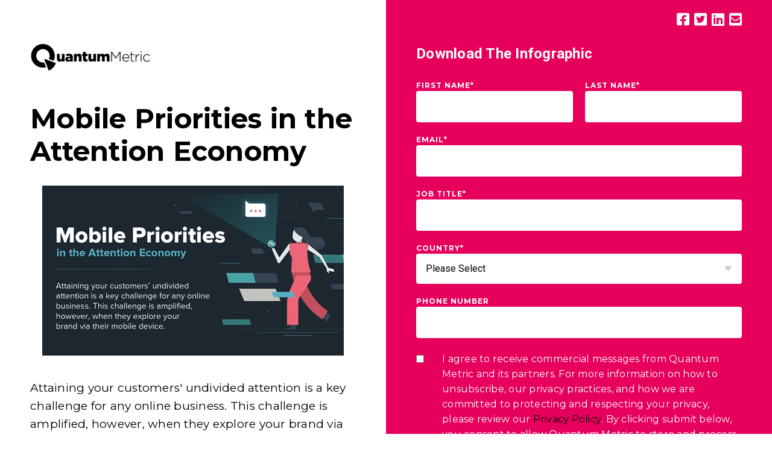

--- FILE ---
content_type: text/html; charset=UTF-8
request_url: https://go.quantummetric.com/mobile_attention
body_size: 7906
content:
<!doctype html><!--[if lt IE 7]> <html class="no-js lt-ie9 lt-ie8 lt-ie7" lang="en" > <![endif]--><!--[if IE 7]>    <html class="no-js lt-ie9 lt-ie8" lang="en" >        <![endif]--><!--[if IE 8]>    <html class="no-js lt-ie9" lang="en" >               <![endif]--><!--[if gt IE 8]><!--><html class="no-js" lang="en"><!--<![endif]--><head>
    <meta charset="utf-8">
    <meta http-equiv="X-UA-Compatible" content="IE=edge,chrome=1">
    <meta name="author" content="Quantum Metric">
    <meta name="description" content="Attaining your customers' undivided attention is a key challenge for any online business. This challenge is amplified, however, when they explore your brand via their mobile device.">
    <meta name="generator" content="HubSpot">
    <title>Mobile Priorities in the Attention Economy | Quantum Metric</title>
    <link rel="shortcut icon" href="https://go.quantummetric.com/hubfs/qm_brandmark_pink.png">
    
<meta name="viewport" content="width=device-width, initial-scale=1">

    <script src="/hs/hsstatic/jquery-libs/static-1.1/jquery/jquery-1.7.1.js"></script>
<script>hsjQuery = window['jQuery'];</script>
    <meta property="og:description" content="Attaining your customers' undivided attention is a key challenge for any online business. This challenge is amplified, however, when they explore your brand via their mobile device.">
    <meta property="og:title" content="Mobile Priorities in the Attention Economy | Quantum Metric">
    <meta name="twitter:description" content="Attaining your customers' undivided attention is a key challenge for any online business. This challenge is amplified, however, when they explore your brand via their mobile device.">
    <meta name="twitter:title" content="Mobile Priorities in the Attention Economy | Quantum Metric">

    

    

    <style>
a.cta_button{-moz-box-sizing:content-box !important;-webkit-box-sizing:content-box !important;box-sizing:content-box !important;vertical-align:middle}.hs-breadcrumb-menu{list-style-type:none;margin:0px 0px 0px 0px;padding:0px 0px 0px 0px}.hs-breadcrumb-menu-item{float:left;padding:10px 0px 10px 10px}.hs-breadcrumb-menu-divider:before{content:'›';padding-left:10px}.hs-featured-image-link{border:0}.hs-featured-image{float:right;margin:0 0 20px 20px;max-width:50%}@media (max-width: 568px){.hs-featured-image{float:none;margin:0;width:100%;max-width:100%}}.hs-screen-reader-text{clip:rect(1px, 1px, 1px, 1px);height:1px;overflow:hidden;position:absolute !important;width:1px}
</style>

<link rel="stylesheet" href="https://go.quantummetric.com/hubfs/hub_generated/module_assets/1/26448400623/1742640286790/module_U3M_LP_Split.min.css">

    


    
<!--  Added by GoogleAnalytics integration -->
<script>
var _hsp = window._hsp = window._hsp || [];
_hsp.push(['addPrivacyConsentListener', function(consent) { if (consent.allowed || (consent.categories && consent.categories.analytics)) {
  (function(i,s,o,g,r,a,m){i['GoogleAnalyticsObject']=r;i[r]=i[r]||function(){
  (i[r].q=i[r].q||[]).push(arguments)},i[r].l=1*new Date();a=s.createElement(o),
  m=s.getElementsByTagName(o)[0];a.async=1;a.src=g;m.parentNode.insertBefore(a,m)
})(window,document,'script','//www.google-analytics.com/analytics.js','ga');
  ga('create','UA-128396255-1','auto');
  ga('send','pageview');
}}]);
</script>

<!-- /Added by GoogleAnalytics integration -->

    <link rel="canonical" href="https://go.quantummetric.com/mobile_attention">

<!-- Google Tag Manager -->
<script>(function(w,d,s,l,i){w[l]=w[l]||[];w[l].push({'gtm.start':
new Date().getTime(),event:'gtm.js'});var f=d.getElementsByTagName(s)[0],
j=d.createElement(s),dl=l!='dataLayer'?'&l='+l:'';j.async=true;j.src=
'https://www.googletagmanager.com/gtm.js?id='+i+dl;f.parentNode.insertBefore(j,f);
})(window,document,'script','dataLayer','GTM-MRW746Q');</script>
<!-- End Google Tag Manager -->
<!-- Global Site Tag (gtag.js) - Google Analytics -->
<script async src="https://www.googletagmanager.com/gtag/js?id=UA-128396255-1"></script>
<script>
  window.dataLayer = window.dataLayer || [];
  function gtag(){dataLayer.push(arguments);}
  gtag('js', new Date());

  gtag('config', 'AW-795952615');
</script>
<script type="text/javascript">
    (function() {
        var qtm = document.createElement('script'); qtm.type = 'text/javascript'; qtm.async = 1;
        qtm.src = 'https://cdn.quantummetric.com/qscripts/quantum-qtm.js';
        var d = document.getElementsByTagName('script')[0];
        !window.QuantumMetricAPI && d.parentNode.insertBefore(qtm, d);
    })();
    </script>

<meta property="og:image" content="https://go.quantummetric.com/hubfs/Screen%20Shot%202020-11-25%20at%205.11.46%20PM.png">
<meta property="og:image:width" content="776">
<meta property="og:image:height" content="438">

<meta name="twitter:image" content="https://go.quantummetric.com/hubfs/Screen%20Shot%202020-11-25%20at%205.11.46%20PM.png">


<meta property="og:url" content="https://go.quantummetric.com/mobile_attention">
<meta name="twitter:card" content="summary_large_image">
<meta http-equiv="content-language" content="en">
<link rel="stylesheet" href="//7052064.fs1.hubspotusercontent-na1.net/hubfs/7052064/hub_generated/template_assets/DEFAULT_ASSET/1767723259071/template_layout.min.css">





    
<!-- Add Google Optimize Flash In Prevention Here -->
<!-- Add Google Tag Manager Script Tag Here -->


<!-- End Google Tag Manager -->

<!-- Prevent style flash in on Firefox -->
<!-- <style>html {display: none; opacity: 0;}</style> -->

<!-- Attach main CSS -->
<!-- <link href="/hubfs/4606935/NBM/styles/styles.css?2026-01-07 00:28:05" rel="stylesheet"> -->

<link href="https://go.quantummetric.com/hubfs/hub_generated/template_assets/1/23922530608/1742569069320/template_styles.min.css" rel="stylesheet">







    

</head>
<body class="u3t-landing-page   hs-content-id-38022272570 hs-landing-page hs-page " style="">
    <div class="header-container-wrapper">
    <div class="header-container container-fluid">

<div class="row-fluid-wrapper row-depth-1 row-number-1 ">
<div class="row-fluid ">
<div class="span12 widget-span widget-type-custom_widget " style="" data-widget-type="custom_widget" data-x="0" data-w="12">
<div id="hs_cos_wrapper_module_152846296083518" class="hs_cos_wrapper hs_cos_wrapper_widget hs_cos_wrapper_type_module" style="" data-hs-cos-general-type="widget" data-hs-cos-type="module"><!-- Add GTM iframe (not script) here -->

<section class="u3gm-header">
    <div class="u3gm-header__inner">
        <div class="logo"><a href="https://www.quantummetric.com/">
<!--?xml version="1.0" encoding="utf-8"?-->
<!-- Generator: Adobe Illustrator 25.4.1, SVG Export Plug-In . SVG Version: 6.00 Build 0)  -->
<svg version="1.1" id="Layer_1" xmlns="http://www.w3.org/2000/svg" xmlns:xlink="http://www.w3.org/1999/xlink" x="0px" y="0px" viewbox="0 0 500 166.501" style="enable-background:new 0 0 500 166.501;" xml:space="preserve">
<g>
	<g>
		<g>
			<g>
				<path d="M182.815,164.278c0.249,0.497-0.113,1.082-0.669,1.082H83.369C37.126,165.36,0,128.691,0,82.68S37.126,0,83.369,0
					c46.237,0,83.363,36.669,83.363,82.68c0,11.371-2.268,22.17-6.377,31.986c-0.207,0.494-0.694,0.813-1.23,0.813h-37.702
					c-0.666,0-1.043-0.769-0.627-1.29c6.813-8.521,10.856-19.473,10.856-31.509c0-27.558-21.183-49.43-48.284-49.43
					c-27.107,0-48.291,21.872-48.291,49.43s23.393,49.43,50.5,49.43h80.118c0.634,0,1.214,0.358,1.498,0.926L182.815,164.278z" />
			</g>
		</g>
	</g>
	<g>
		<g>
			<path d="M199.493,110.954h15.522l7.685,27.317c0.457,1.725,0.9,3.451,1.332,5.174c0.43,1.725,0.799,3.299,1.103,4.718
				c0.354,1.675,0.685,3.272,0.989,4.794h0.153c0.304-1.522,0.634-3.119,0.989-4.794c0.305-1.419,0.647-2.992,1.027-4.718
				c0.381-1.723,0.824-3.448,1.331-5.174l7.685-27.317h15.751v54.405h-10.272v-31.197c0-1.116,0.012-2.321,0.038-3.615
				c0.025-1.293,0.088-2.522,0.19-3.69c0.05-1.318,0.126-2.637,0.228-3.956h-0.152c-0.254,1.268-0.508,2.511-0.761,3.728
				c-0.254,1.065-0.521,2.181-0.799,3.348c-0.279,1.168-0.545,2.257-0.799,3.272l-9.359,32.11h-10.577l-9.131-32.11
				c-0.305-1.015-0.584-2.104-0.837-3.272c-0.254-1.167-0.507-2.283-0.761-3.348c-0.254-1.217-0.508-2.46-0.761-3.728h-0.153
				c0.05,1.32,0.126,2.639,0.229,3.956c0.05,1.168,0.101,2.397,0.152,3.69c0.05,1.295,0.076,2.499,0.076,3.615v31.197h-10.12
				V110.954z" />
			<path d="M277.41,166.501c-3.247,0-6.126-0.532-8.637-1.598c-2.511-1.065-4.629-2.524-6.354-4.376
				c-1.725-1.851-3.031-4.045-3.918-6.582c-0.889-2.535-1.332-5.25-1.332-8.142c0-2.891,0.469-5.592,1.408-8.103
				c0.938-2.512,2.256-4.68,3.957-6.506c1.699-1.827,3.728-3.272,6.087-4.338s4.958-1.598,7.799-1.598
				c3.145,0,5.909,0.57,8.294,1.712c2.384,1.141,4.387,2.753,6.011,4.833c1.623,2.08,2.853,4.553,3.691,7.419
				c0.837,2.867,1.255,6.049,1.255,9.549h-28.306c0.405,3.044,1.432,5.428,3.082,7.153c1.648,1.725,3.944,2.587,6.886,2.587
				c2.028,0,3.652-0.43,4.87-1.293c1.217-0.862,2.104-2.028,2.663-3.5h10.197c-0.356,1.725-1.003,3.361-1.941,4.908
				c-0.939,1.548-2.157,2.905-3.652,4.071c-1.497,1.167-3.26,2.093-5.288,2.777C282.152,166.158,279.895,166.501,277.41,166.501z
				 M276.572,133.249c-2.739,0-4.82,0.749-6.239,2.245c-1.421,1.496-2.359,3.538-2.815,6.125h17.349
				c-0.152-2.484-0.977-4.501-2.473-6.049C280.897,134.023,278.957,133.249,276.572,133.249z" />
			<path d="M295.9,126.324h5.402V114.15h10.12v12.174h6.696v6.848h-6.696v20.696c0,1.472,0.354,2.487,1.065,3.044
				c0.71,0.559,1.648,0.837,2.815,0.837h1.978c0.354,0,0.71-0.025,1.065-0.077v7.61c-0.508,0.051-1.065,0.076-1.674,0.076
				c-0.559,0.05-1.244,0.076-2.054,0.076c-0.812,0-1.725,0-2.739,0c-1.269,0-2.524-0.139-3.766-0.418
				c-1.244-0.279-2.372-0.773-3.386-1.485c-1.015-0.71-1.839-1.674-2.473-2.891c-0.635-1.217-0.951-2.739-0.951-4.566v-22.903H295.9
				V126.324z" />
			<path d="M331.89,132.564h0.228c1.166-2.231,2.485-3.906,3.957-5.022c1.47-1.115,3.348-1.674,5.63-1.674
				c1.065,0,1.876,0.101,2.435,0.304v9.054h-0.228c-3.399-0.354-6.19,0.381-8.37,2.207c-2.182,1.827-3.272,4.794-3.272,8.903v19.023
				h-10.348v-39.035h9.968V132.564z" />
			<path d="M347.108,110.954h10.348v9.283h-10.348V110.954z M347.108,126.324h10.348v39.035h-10.348V126.324z" />
			<path d="M380.74,166.501c-3.095,0-5.872-0.532-8.332-1.598c-2.461-1.065-4.553-2.524-6.277-4.376
				c-1.725-1.851-3.057-4.033-3.995-6.544c-0.939-2.511-1.408-5.212-1.408-8.104c0-2.891,0.457-5.592,1.37-8.103
				c0.913-2.512,2.218-4.692,3.918-6.544c1.699-1.851,3.74-3.31,6.126-4.376c2.384-1.065,5.072-1.598,8.065-1.598
				c2.536,0,4.819,0.356,6.848,1.065c2.028,0.711,3.792,1.687,5.288,2.929c1.496,1.244,2.713,2.74,3.652,4.49
				c0.938,1.751,1.585,3.69,1.941,5.821h-10.121c-0.355-1.724-1.154-3.158-2.397-4.3c-1.243-1.14-2.828-1.712-4.756-1.712
				c-3.146,0-5.505,1.103-7.076,3.31c-1.573,2.207-2.359,5.212-2.359,9.016c0,3.704,0.748,6.685,2.245,8.941
				c1.496,2.257,3.843,3.386,7.038,3.386c2.131,0,3.881-0.545,5.25-1.636c1.369-1.091,2.232-2.752,2.587-4.985h9.968
				c-0.152,2.081-0.673,4.021-1.56,5.821c-0.889,1.801-2.081,3.375-3.576,4.718c-1.497,1.345-3.299,2.411-5.403,3.196
				C385.673,166.107,383.327,166.501,380.74,166.501z" />
		</g>
		<g>
			<path d="M258.033,94.28l-8.888-9.89c4.885-5.793,7.206-13.372,7.206-20.615c0-14.57-9.464-30.505-30.157-30.505
				s-30.157,15.936-30.157,30.505s9.382,30.505,30.157,30.505c6.23,0,11.428-1.441,15.664-3.841l3.494,3.841H258.033z
				 M226.194,83.619c-12.126,0-18.445-9.85-18.445-19.845s6.209-19.338,18.445-19.338c12.737,0,18.445,9.344,18.445,19.338
				c0,4.306-1.001,8.583-3.183,12.059l-3.964-4.411h-12.935l9.687,10.648C231.974,83.056,229.304,83.619,226.194,83.619z" />
			<g>
				<path d="M286.555,90.979v-4.566h-0.229c-1.32,1.776-2.828,3.158-4.528,4.148c-1.7,0.988-3.919,1.484-6.658,1.484
					c-4.364,0-7.711-1.267-10.045-3.805c-2.334-2.536-3.5-5.961-3.5-10.273V51.942h10.273v24.274c0,2.283,0.52,4.034,1.56,5.251
					c1.039,1.217,2.675,1.826,4.909,1.826c2.435,0,4.349-0.824,5.745-2.473c1.395-1.647,2.093-3.767,2.093-6.354V51.942h10.349
					v39.037H286.555z" />
				<path d="M326.276,90.979c-0.304-0.405-0.559-1.014-0.761-1.827c-0.203-0.81-0.355-1.647-0.457-2.511h-0.152
					c-0.508,0.761-1.079,1.459-1.712,2.093c-0.635,0.635-1.396,1.179-2.283,1.636c-0.888,0.457-1.94,0.825-3.158,1.103
					c-1.217,0.279-2.664,0.419-4.337,0.419c-4.008,0-7.281-1.015-9.816-3.044c-2.537-2.028-3.805-4.996-3.805-8.903
					c0-2.131,0.405-3.931,1.218-5.403c0.81-1.471,1.927-2.688,3.348-3.652c1.42-0.963,3.082-1.712,4.985-2.245
					c1.902-0.532,3.944-0.951,6.125-1.256c3.246-0.456,5.631-0.938,7.153-1.446c1.522-0.507,2.283-1.496,2.283-2.968
					c0-1.419-0.546-2.549-1.636-3.386c-1.091-0.836-2.727-1.256-4.908-1.256c-2.435,0-4.261,0.445-5.479,1.332
					c-1.217,0.889-1.903,2.271-2.055,4.148h-9.207c0.05-1.724,0.43-3.36,1.141-4.908c0.71-1.547,1.75-2.904,3.12-4.072
					c1.37-1.166,3.094-2.104,5.175-2.815c2.079-0.71,4.539-1.065,7.381-1.065c5.833,0,10.031,1.256,12.594,3.767
					c2.561,2.511,3.843,6.049,3.843,10.615v19.861c0,2.943,0.457,4.744,1.37,5.403v0.38H326.276z M315.927,84.663
					c1.471,0,2.778-0.215,3.919-0.647c1.141-0.431,2.105-0.989,2.892-1.674c0.786-0.685,1.382-1.471,1.788-2.359
					c0.405-0.887,0.609-1.813,0.609-2.778v-5.859c-0.913,0.56-2.016,1.003-3.31,1.332c-1.294,0.332-2.6,0.647-3.919,0.951
					c-2.739,0.609-4.769,1.32-6.087,2.131c-1.32,0.812-1.979,2.131-1.979,3.957c0,1.827,0.558,3.109,1.674,3.844
					C312.629,84.296,314.101,84.663,315.927,84.663z" />
				<path d="M350.018,57.268h0.228c1.319-2.13,2.904-3.729,4.756-4.794c1.852-1.065,4.121-1.598,6.811-1.598
					c2.028,0,3.868,0.369,5.517,1.103c1.648,0.736,3.056,1.75,4.223,3.044c1.167,1.294,2.08,2.828,2.74,4.603
					c0.659,1.777,0.989,3.73,0.989,5.859v25.492h-10.349v-23.97c0-2.131-0.584-3.855-1.75-5.175
					c-1.167-1.318-2.841-1.978-5.022-1.978c-2.283,0-4.174,0.825-5.669,2.473c-1.497,1.648-2.245,3.817-2.245,6.506v22.144h-10.349
					V51.942h10.121V57.268z" />
				<path d="M377.108,51.942h5.403V39.767h10.121v12.175h6.696v6.849h-6.696v20.697c0,1.472,0.354,2.487,1.065,3.044
					c0.71,0.559,1.648,0.837,2.816,0.837h1.978c0.354,0,0.71-0.025,1.065-0.077v7.61c-0.508,0.051-1.065,0.076-1.674,0.076
					c-0.559,0.05-1.244,0.076-2.054,0.076c-0.813,0-1.725,0-2.74,0c-1.269,0-2.524-0.139-3.767-0.418
					c-1.244-0.279-2.372-0.773-3.386-1.485c-1.015-0.71-1.839-1.674-2.473-2.891c-0.635-1.217-0.951-2.739-0.951-4.566V58.791
					h-5.403V51.942z" />
				<path d="M427.786,90.979v-4.566h-0.229c-1.32,1.776-2.828,3.158-4.528,4.148c-1.7,0.988-3.919,1.484-6.658,1.484
					c-4.364,0-7.711-1.267-10.045-3.805c-2.334-2.536-3.5-5.961-3.5-10.273V51.942H413.1v24.274c0,2.283,0.52,4.034,1.56,5.251
					c1.039,1.217,2.675,1.826,4.909,1.826c2.435,0,4.349-0.824,5.745-2.473c1.395-1.647,2.093-3.767,2.093-6.354V51.942h10.349
					v39.037H427.786z" />
				<path d="M442.929,51.942h9.969v5.25h0.228c1.065-1.775,2.536-3.271,4.413-4.489c1.876-1.217,4.186-1.827,6.925-1.827
					c2.485,0,4.667,0.622,6.544,1.865c1.876,1.243,3.297,2.904,4.262,4.984h0.152c1.318-2.131,2.979-3.805,4.984-5.022
					c2.004-1.217,4.249-1.827,6.735-1.827c4.109,0,7.279,1.23,9.512,3.69c2.232,2.461,3.348,5.848,3.348,10.159v26.253h-10.349
					V66.476c0-2.231-0.521-3.906-1.56-5.022c-1.04-1.115-2.524-1.674-4.451-1.674c-2.182,0-3.894,0.774-5.137,2.321
					c-1.244,1.548-1.864,3.614-1.864,6.201v22.676H466.29V66.476c0-2.231-0.521-3.906-1.56-5.022
					c-1.041-1.115-2.524-1.674-4.452-1.674c-2.131,0-3.831,0.774-5.099,2.321c-1.268,1.548-1.902,3.614-1.902,6.201v22.676h-10.349
					V51.942z" />
			</g>
		</g>
	</g>
</g>
</svg>
            </a>
        </div>
        
    </div>
</section></div>

</div><!--end widget-span -->
</div><!--end row-->
</div><!--end row-wrapper -->

    </div><!--end header -->
</div><!--end header wrapper -->

<div class="body-container-wrapper">
    <div class="body-container container-fluid">

<div class="row-fluid-wrapper row-depth-1 row-number-1 ">
<div class="row-fluid ">
<div class="span12 widget-span widget-type-widget_container u3-flex" style="" data-widget-type="widget_container" data-x="0" data-w="12">
<span id="hs_cos_wrapper_module_1550084949043111" class="hs_cos_wrapper hs_cos_wrapper_widget_container hs_cos_wrapper_type_widget_container" style="" data-hs-cos-general-type="widget_container" data-hs-cos-type="widget_container"><div id="hs_cos_wrapper_widget_27017539939" class="hs_cos_wrapper hs_cos_wrapper_widget hs_cos_wrapper_type_module" style="" data-hs-cos-general-type="widget" data-hs-cos-type="module">





<script>document.body.classList.add("hide-header");</script> 

<section class="u3m-lp-split">

  <div class="u3m-lp-split__body__left-column split">

    <div class="inner">
      <a href="https://www.quantummetric.com/" class="logo"><img style="max-width: 200px;" src="https://go.quantummetric.com/hubfs/QMLogo2020-2.png"></a>
      <h1>Mobile Priorities in the Attention Economy</h1>
       
      <h2></h2>
      

      
      <div class="offer-image">

        
        
        
        
        <img src="https://go.quantummetric.com/hs-fs/hubfs/Screen%20Shot%202020-11-25%20at%205.11.46%20PM-1.png?length=500&amp;name=Screen%20Shot%202020-11-25%20at%205.11.46%20PM-1.png" alt="Screen Shot 2020-11-25 at 5.11.46 PM-1">
      </div>
      

      <p>Attaining your customers' undivided attention is a key challenge for any online business. This challenge is amplified, however, when they explore your brand via their mobile device.</p>
<p>Using Quantum Metric's unique dataset, this infographic showcases the importance of keeping your mobile visitors engaged.</p>
      
    </div>
  </div>
  <div class="u3m-lp-split__body__right-column split">
    <div class="overlay">
      <div class="inner">
        
        <div class="custom-share">
          <div>
            <a href="http://www.facebook.com/share.php?u=https://go.quantummetric.com/mobile_attention" target="_blank"><span class="fab fa-facebook-square"></span></a>
            <a href="https://twitter.com/intent/tweet?original_referer=https://go.quantummetric.com/mobile_attention&amp;url=https://go.quantummetric.com/mobile_attention&amp;source=tweetbutton" target="_blank"><span class="fab fa-twitter-square"></span></a>
            <a href="http://www.linkedin.com/shareArticle?mini=true&amp;url=https://go.quantummetric.com/mobile_attention" target="_blank"><span class="fab fa-linkedin"></span></a>
            <a href="mailto:?subject=Check%20out%20https://go.quantummetric.com/mobile_attention"><span class="fa fa-envelope-square"></span></a>
          </div>    
        </div>
        
        <div class="form-wrap split">
          <h2 class="heading">Download The Infographic</h2>
          <div class="form">
            



<span id="hs_cos_wrapper_widget_27017539939_" class="hs_cos_wrapper hs_cos_wrapper_widget hs_cos_wrapper_type_form" style="" data-hs-cos-general-type="widget" data-hs-cos-type="form">
<div id="hs_form_target_form_199023419"></div>








</span>
          </div>
        </div>


      </div>
    </div>
  </div>

</section></div></span>
</div><!--end widget-span -->
</div><!--end row-->
</div><!--end row-wrapper -->

    </div><!--end body -->
</div><!--end body wrapper -->

<div class="footer-container-wrapper">
    <div class="footer-container container-fluid">

<div class="row-fluid-wrapper row-depth-1 row-number-1 ">
<div class="row-fluid ">
<div class="span12 widget-span widget-type-custom_widget " style="" data-widget-type="custom_widget" data-x="0" data-w="12">
<div id="hs_cos_wrapper_module_1528464652172445" class="hs_cos_wrapper hs_cos_wrapper_widget hs_cos_wrapper_type_module" style="" data-hs-cos-general-type="widget" data-hs-cos-type="module"><section class="u3gm-footer">
<!--    -->
  <div class="u3gm-footer__utility">
    <a href="https://www.quantummetric.com/" class="image"><img src="https://go.quantummetric.com/hubfs/QM%20Horizontal%20Lockup%20White.svg" alt="Quantum Metrics" title="Quantum Metrics Logo"></a>
    <div class="links">Copyright © 2026. <a href="https://www.quantummetric.com/legal/terms">Terms of Use</a> <a href="https://www.quantummetric.com/legal/privacy-policy">Privacy Policy</a> <a href="https://www.quantummetric.com/legal/patents">Patents</a></div>
  </div>
</section></div>

</div><!--end widget-span -->
</div><!--end row-->
</div><!--end row-wrapper -->

    </div><!--end footer -->
</div><!--end footer wrapper -->

    
<!-- HubSpot performance collection script -->
<script defer src="/hs/hsstatic/content-cwv-embed/static-1.1293/embed.js"></script>
<script>
var hsVars = hsVars || {}; hsVars['language'] = 'en';
</script>

<script src="/hs/hsstatic/cos-i18n/static-1.53/bundles/project.js"></script>
<script src="https://cdn2.hubspot.net/hubfs/302335/unified3/libraries/hubspot.search.min.js"></script>
<script src="https://cdn2.hubspot.net/hubfs/302335/unified3/libraries/jquery.nb.offscreenMenuToggle.min.js"></script>
<script src="https://go.quantummetric.com/hubfs/hub_generated/module_assets/1/23915533627/1742640280338/module_U3GM_Header.min.js"></script>
<script src="https://go.quantummetric.com/hubfs/hub_generated/module_assets/1/26448400623/1742640286790/module_U3M_LP_Split.min.js"></script>

    <!--[if lte IE 8]>
    <script charset="utf-8" src="https://js.hsforms.net/forms/v2-legacy.js"></script>
    <![endif]-->

<script data-hs-allowed="true" src="/_hcms/forms/v2.js"></script>

    <script data-hs-allowed="true">
        var options = {
            portalId: '4606935',
            formId: '048c3162-bede-4cf8-b740-d0485b3b6b3b',
            formInstanceId: '7862',
            
            pageId: '38022272570',
            
            region: 'na1',
            
            
            
            
            pageName: "Mobile Priorities in the Attention Economy | Quantum Metric",
            
            
            redirectUrl: "https:\/\/go.quantummetric.com\/mobile_attention_infographic",
            
            
            
            
            
            css: '',
            target: '#hs_form_target_form_199023419',
            
            
            sfdcCampaignId: "7011I000000IsHfQAK",
            
            
            
            
            
            
            contentType: "landing-page",
            
            
            
            formsBaseUrl: '/_hcms/forms/',
            
            
            
            formData: {
                cssClass: 'hs-form stacked hs-custom-form'
            }
        };

        options.getExtraMetaDataBeforeSubmit = function() {
            var metadata = {};
            

            if (hbspt.targetedContentMetadata) {
                var count = hbspt.targetedContentMetadata.length;
                var targetedContentData = [];
                for (var i = 0; i < count; i++) {
                    var tc = hbspt.targetedContentMetadata[i];
                     if ( tc.length !== 3) {
                        continue;
                     }
                     targetedContentData.push({
                        definitionId: tc[0],
                        criterionId: tc[1],
                        smartTypeId: tc[2]
                     });
                }
                metadata["targetedContentMetadata"] = JSON.stringify(targetedContentData);
            }

            return metadata;
        };

        hbspt.forms.create(options);
    </script>

<script src="https://cdn2.hubspot.net/hubfs/302335/unified3/libraries/js.cookie.min.js"></script>
<script src="https://cdn2.hubspot.net/hubfs/302335/unified3/libraries/aos3.min.js"></script>
<script src="https://go.quantummetric.com/hubfs/hub_generated/module_assets/1/23915378188/1755894146427/module_U3GM_Footer.min.js"></script>


<!-- Start of HubSpot Analytics Code -->
<script type="text/javascript">
var _hsq = _hsq || [];
_hsq.push(["setContentType", "landing-page"]);
_hsq.push(["setCanonicalUrl", "https:\/\/go.quantummetric.com\/mobile_attention"]);
_hsq.push(["setPageId", "38022272570"]);
_hsq.push(["setContentMetadata", {
    "contentPageId": 38022272570,
    "legacyPageId": "38022272570",
    "contentFolderId": 39114705400,
    "contentGroupId": null,
    "abTestId": null,
    "languageVariantId": 38022272570,
    "languageCode": "en",
    
    
}]);
</script>

<script type="text/javascript" id="hs-script-loader" async defer src="/hs/scriptloader/4606935.js"></script>
<!-- End of HubSpot Analytics Code -->


<script type="text/javascript">
var hsVars = {
    render_id: "94b82a6a-6d53-4528-8bf3-7826252a2fac",
    ticks: 1767770885978,
    page_id: 38022272570,
    
    content_group_id: 0,
    portal_id: 4606935,
    app_hs_base_url: "https://app.hubspot.com",
    cp_hs_base_url: "https://cp.hubspot.com",
    language: "en",
    analytics_page_type: "landing-page",
    scp_content_type: "",
    
    analytics_page_id: "38022272570",
    category_id: 1,
    folder_id: 39114705400,
    is_hubspot_user: false
}
</script>


<script defer src="/hs/hsstatic/HubspotToolsMenu/static-1.432/js/index.js"></script>

<!-- Google Tag Manager (noscript) -->
<noscript><iframe src="https://www.googletagmanager.com/ns.html?id=GTM-MRW746Q" height="0" width="0" style="display:none;visibility:hidden"></iframe></noscript>
<!-- End Google Tag Manager (noscript) -->
<script type="text/javascript">
    (function() {
        var qtm = document.createElement('script'); qtm.type = 'text/javascript'; qtm.async = 1;
        qtm.src = 'https://cdn.quantummetric.com/qscripts/quantum-qtm.js';
        var d = document.getElementsByTagName('script')[0];
        !window.QuantumMetricAPI && d.parentNode.insertBefore(qtm, d);
    })();
    </script>

<script type="text/javascript">
_linkedin_partner_id = "660898";
window._linkedin_data_partner_ids = window._linkedin_data_partner_ids || [];
window._linkedin_data_partner_ids.push(_linkedin_partner_id);
</script><script type="text/javascript">
(function(){var s = document.getElementsByTagName("script")[0];
var b = document.createElement("script");
b.type = "text/javascript";b.async = true;
b.src = "https://snap.licdn.com/li.lms-analytics/insight.min.js";
s.parentNode.insertBefore(b, s);})();
</script>
<noscript>
<img height="1" width="1" style="display:none;" alt="" src="https://px.ads.linkedin.com/collect/?pid=660898&amp;fmt=gif">
</noscript>


    
    <!-- Generated by the HubSpot Template Builder - template version 1.03 -->

</body></html>

--- FILE ---
content_type: text/html; charset=utf-8
request_url: https://www.google.com/recaptcha/enterprise/anchor?ar=1&k=6LdGZJsoAAAAAIwMJHRwqiAHA6A_6ZP6bTYpbgSX&co=aHR0cHM6Ly9nby5xdWFudHVtbWV0cmljLmNvbTo0NDM.&hl=en&v=PoyoqOPhxBO7pBk68S4YbpHZ&size=invisible&badge=inline&anchor-ms=20000&execute-ms=30000&cb=k4fp2bugw2i1
body_size: 48687
content:
<!DOCTYPE HTML><html dir="ltr" lang="en"><head><meta http-equiv="Content-Type" content="text/html; charset=UTF-8">
<meta http-equiv="X-UA-Compatible" content="IE=edge">
<title>reCAPTCHA</title>
<style type="text/css">
/* cyrillic-ext */
@font-face {
  font-family: 'Roboto';
  font-style: normal;
  font-weight: 400;
  font-stretch: 100%;
  src: url(//fonts.gstatic.com/s/roboto/v48/KFO7CnqEu92Fr1ME7kSn66aGLdTylUAMa3GUBHMdazTgWw.woff2) format('woff2');
  unicode-range: U+0460-052F, U+1C80-1C8A, U+20B4, U+2DE0-2DFF, U+A640-A69F, U+FE2E-FE2F;
}
/* cyrillic */
@font-face {
  font-family: 'Roboto';
  font-style: normal;
  font-weight: 400;
  font-stretch: 100%;
  src: url(//fonts.gstatic.com/s/roboto/v48/KFO7CnqEu92Fr1ME7kSn66aGLdTylUAMa3iUBHMdazTgWw.woff2) format('woff2');
  unicode-range: U+0301, U+0400-045F, U+0490-0491, U+04B0-04B1, U+2116;
}
/* greek-ext */
@font-face {
  font-family: 'Roboto';
  font-style: normal;
  font-weight: 400;
  font-stretch: 100%;
  src: url(//fonts.gstatic.com/s/roboto/v48/KFO7CnqEu92Fr1ME7kSn66aGLdTylUAMa3CUBHMdazTgWw.woff2) format('woff2');
  unicode-range: U+1F00-1FFF;
}
/* greek */
@font-face {
  font-family: 'Roboto';
  font-style: normal;
  font-weight: 400;
  font-stretch: 100%;
  src: url(//fonts.gstatic.com/s/roboto/v48/KFO7CnqEu92Fr1ME7kSn66aGLdTylUAMa3-UBHMdazTgWw.woff2) format('woff2');
  unicode-range: U+0370-0377, U+037A-037F, U+0384-038A, U+038C, U+038E-03A1, U+03A3-03FF;
}
/* math */
@font-face {
  font-family: 'Roboto';
  font-style: normal;
  font-weight: 400;
  font-stretch: 100%;
  src: url(//fonts.gstatic.com/s/roboto/v48/KFO7CnqEu92Fr1ME7kSn66aGLdTylUAMawCUBHMdazTgWw.woff2) format('woff2');
  unicode-range: U+0302-0303, U+0305, U+0307-0308, U+0310, U+0312, U+0315, U+031A, U+0326-0327, U+032C, U+032F-0330, U+0332-0333, U+0338, U+033A, U+0346, U+034D, U+0391-03A1, U+03A3-03A9, U+03B1-03C9, U+03D1, U+03D5-03D6, U+03F0-03F1, U+03F4-03F5, U+2016-2017, U+2034-2038, U+203C, U+2040, U+2043, U+2047, U+2050, U+2057, U+205F, U+2070-2071, U+2074-208E, U+2090-209C, U+20D0-20DC, U+20E1, U+20E5-20EF, U+2100-2112, U+2114-2115, U+2117-2121, U+2123-214F, U+2190, U+2192, U+2194-21AE, U+21B0-21E5, U+21F1-21F2, U+21F4-2211, U+2213-2214, U+2216-22FF, U+2308-230B, U+2310, U+2319, U+231C-2321, U+2336-237A, U+237C, U+2395, U+239B-23B7, U+23D0, U+23DC-23E1, U+2474-2475, U+25AF, U+25B3, U+25B7, U+25BD, U+25C1, U+25CA, U+25CC, U+25FB, U+266D-266F, U+27C0-27FF, U+2900-2AFF, U+2B0E-2B11, U+2B30-2B4C, U+2BFE, U+3030, U+FF5B, U+FF5D, U+1D400-1D7FF, U+1EE00-1EEFF;
}
/* symbols */
@font-face {
  font-family: 'Roboto';
  font-style: normal;
  font-weight: 400;
  font-stretch: 100%;
  src: url(//fonts.gstatic.com/s/roboto/v48/KFO7CnqEu92Fr1ME7kSn66aGLdTylUAMaxKUBHMdazTgWw.woff2) format('woff2');
  unicode-range: U+0001-000C, U+000E-001F, U+007F-009F, U+20DD-20E0, U+20E2-20E4, U+2150-218F, U+2190, U+2192, U+2194-2199, U+21AF, U+21E6-21F0, U+21F3, U+2218-2219, U+2299, U+22C4-22C6, U+2300-243F, U+2440-244A, U+2460-24FF, U+25A0-27BF, U+2800-28FF, U+2921-2922, U+2981, U+29BF, U+29EB, U+2B00-2BFF, U+4DC0-4DFF, U+FFF9-FFFB, U+10140-1018E, U+10190-1019C, U+101A0, U+101D0-101FD, U+102E0-102FB, U+10E60-10E7E, U+1D2C0-1D2D3, U+1D2E0-1D37F, U+1F000-1F0FF, U+1F100-1F1AD, U+1F1E6-1F1FF, U+1F30D-1F30F, U+1F315, U+1F31C, U+1F31E, U+1F320-1F32C, U+1F336, U+1F378, U+1F37D, U+1F382, U+1F393-1F39F, U+1F3A7-1F3A8, U+1F3AC-1F3AF, U+1F3C2, U+1F3C4-1F3C6, U+1F3CA-1F3CE, U+1F3D4-1F3E0, U+1F3ED, U+1F3F1-1F3F3, U+1F3F5-1F3F7, U+1F408, U+1F415, U+1F41F, U+1F426, U+1F43F, U+1F441-1F442, U+1F444, U+1F446-1F449, U+1F44C-1F44E, U+1F453, U+1F46A, U+1F47D, U+1F4A3, U+1F4B0, U+1F4B3, U+1F4B9, U+1F4BB, U+1F4BF, U+1F4C8-1F4CB, U+1F4D6, U+1F4DA, U+1F4DF, U+1F4E3-1F4E6, U+1F4EA-1F4ED, U+1F4F7, U+1F4F9-1F4FB, U+1F4FD-1F4FE, U+1F503, U+1F507-1F50B, U+1F50D, U+1F512-1F513, U+1F53E-1F54A, U+1F54F-1F5FA, U+1F610, U+1F650-1F67F, U+1F687, U+1F68D, U+1F691, U+1F694, U+1F698, U+1F6AD, U+1F6B2, U+1F6B9-1F6BA, U+1F6BC, U+1F6C6-1F6CF, U+1F6D3-1F6D7, U+1F6E0-1F6EA, U+1F6F0-1F6F3, U+1F6F7-1F6FC, U+1F700-1F7FF, U+1F800-1F80B, U+1F810-1F847, U+1F850-1F859, U+1F860-1F887, U+1F890-1F8AD, U+1F8B0-1F8BB, U+1F8C0-1F8C1, U+1F900-1F90B, U+1F93B, U+1F946, U+1F984, U+1F996, U+1F9E9, U+1FA00-1FA6F, U+1FA70-1FA7C, U+1FA80-1FA89, U+1FA8F-1FAC6, U+1FACE-1FADC, U+1FADF-1FAE9, U+1FAF0-1FAF8, U+1FB00-1FBFF;
}
/* vietnamese */
@font-face {
  font-family: 'Roboto';
  font-style: normal;
  font-weight: 400;
  font-stretch: 100%;
  src: url(//fonts.gstatic.com/s/roboto/v48/KFO7CnqEu92Fr1ME7kSn66aGLdTylUAMa3OUBHMdazTgWw.woff2) format('woff2');
  unicode-range: U+0102-0103, U+0110-0111, U+0128-0129, U+0168-0169, U+01A0-01A1, U+01AF-01B0, U+0300-0301, U+0303-0304, U+0308-0309, U+0323, U+0329, U+1EA0-1EF9, U+20AB;
}
/* latin-ext */
@font-face {
  font-family: 'Roboto';
  font-style: normal;
  font-weight: 400;
  font-stretch: 100%;
  src: url(//fonts.gstatic.com/s/roboto/v48/KFO7CnqEu92Fr1ME7kSn66aGLdTylUAMa3KUBHMdazTgWw.woff2) format('woff2');
  unicode-range: U+0100-02BA, U+02BD-02C5, U+02C7-02CC, U+02CE-02D7, U+02DD-02FF, U+0304, U+0308, U+0329, U+1D00-1DBF, U+1E00-1E9F, U+1EF2-1EFF, U+2020, U+20A0-20AB, U+20AD-20C0, U+2113, U+2C60-2C7F, U+A720-A7FF;
}
/* latin */
@font-face {
  font-family: 'Roboto';
  font-style: normal;
  font-weight: 400;
  font-stretch: 100%;
  src: url(//fonts.gstatic.com/s/roboto/v48/KFO7CnqEu92Fr1ME7kSn66aGLdTylUAMa3yUBHMdazQ.woff2) format('woff2');
  unicode-range: U+0000-00FF, U+0131, U+0152-0153, U+02BB-02BC, U+02C6, U+02DA, U+02DC, U+0304, U+0308, U+0329, U+2000-206F, U+20AC, U+2122, U+2191, U+2193, U+2212, U+2215, U+FEFF, U+FFFD;
}
/* cyrillic-ext */
@font-face {
  font-family: 'Roboto';
  font-style: normal;
  font-weight: 500;
  font-stretch: 100%;
  src: url(//fonts.gstatic.com/s/roboto/v48/KFO7CnqEu92Fr1ME7kSn66aGLdTylUAMa3GUBHMdazTgWw.woff2) format('woff2');
  unicode-range: U+0460-052F, U+1C80-1C8A, U+20B4, U+2DE0-2DFF, U+A640-A69F, U+FE2E-FE2F;
}
/* cyrillic */
@font-face {
  font-family: 'Roboto';
  font-style: normal;
  font-weight: 500;
  font-stretch: 100%;
  src: url(//fonts.gstatic.com/s/roboto/v48/KFO7CnqEu92Fr1ME7kSn66aGLdTylUAMa3iUBHMdazTgWw.woff2) format('woff2');
  unicode-range: U+0301, U+0400-045F, U+0490-0491, U+04B0-04B1, U+2116;
}
/* greek-ext */
@font-face {
  font-family: 'Roboto';
  font-style: normal;
  font-weight: 500;
  font-stretch: 100%;
  src: url(//fonts.gstatic.com/s/roboto/v48/KFO7CnqEu92Fr1ME7kSn66aGLdTylUAMa3CUBHMdazTgWw.woff2) format('woff2');
  unicode-range: U+1F00-1FFF;
}
/* greek */
@font-face {
  font-family: 'Roboto';
  font-style: normal;
  font-weight: 500;
  font-stretch: 100%;
  src: url(//fonts.gstatic.com/s/roboto/v48/KFO7CnqEu92Fr1ME7kSn66aGLdTylUAMa3-UBHMdazTgWw.woff2) format('woff2');
  unicode-range: U+0370-0377, U+037A-037F, U+0384-038A, U+038C, U+038E-03A1, U+03A3-03FF;
}
/* math */
@font-face {
  font-family: 'Roboto';
  font-style: normal;
  font-weight: 500;
  font-stretch: 100%;
  src: url(//fonts.gstatic.com/s/roboto/v48/KFO7CnqEu92Fr1ME7kSn66aGLdTylUAMawCUBHMdazTgWw.woff2) format('woff2');
  unicode-range: U+0302-0303, U+0305, U+0307-0308, U+0310, U+0312, U+0315, U+031A, U+0326-0327, U+032C, U+032F-0330, U+0332-0333, U+0338, U+033A, U+0346, U+034D, U+0391-03A1, U+03A3-03A9, U+03B1-03C9, U+03D1, U+03D5-03D6, U+03F0-03F1, U+03F4-03F5, U+2016-2017, U+2034-2038, U+203C, U+2040, U+2043, U+2047, U+2050, U+2057, U+205F, U+2070-2071, U+2074-208E, U+2090-209C, U+20D0-20DC, U+20E1, U+20E5-20EF, U+2100-2112, U+2114-2115, U+2117-2121, U+2123-214F, U+2190, U+2192, U+2194-21AE, U+21B0-21E5, U+21F1-21F2, U+21F4-2211, U+2213-2214, U+2216-22FF, U+2308-230B, U+2310, U+2319, U+231C-2321, U+2336-237A, U+237C, U+2395, U+239B-23B7, U+23D0, U+23DC-23E1, U+2474-2475, U+25AF, U+25B3, U+25B7, U+25BD, U+25C1, U+25CA, U+25CC, U+25FB, U+266D-266F, U+27C0-27FF, U+2900-2AFF, U+2B0E-2B11, U+2B30-2B4C, U+2BFE, U+3030, U+FF5B, U+FF5D, U+1D400-1D7FF, U+1EE00-1EEFF;
}
/* symbols */
@font-face {
  font-family: 'Roboto';
  font-style: normal;
  font-weight: 500;
  font-stretch: 100%;
  src: url(//fonts.gstatic.com/s/roboto/v48/KFO7CnqEu92Fr1ME7kSn66aGLdTylUAMaxKUBHMdazTgWw.woff2) format('woff2');
  unicode-range: U+0001-000C, U+000E-001F, U+007F-009F, U+20DD-20E0, U+20E2-20E4, U+2150-218F, U+2190, U+2192, U+2194-2199, U+21AF, U+21E6-21F0, U+21F3, U+2218-2219, U+2299, U+22C4-22C6, U+2300-243F, U+2440-244A, U+2460-24FF, U+25A0-27BF, U+2800-28FF, U+2921-2922, U+2981, U+29BF, U+29EB, U+2B00-2BFF, U+4DC0-4DFF, U+FFF9-FFFB, U+10140-1018E, U+10190-1019C, U+101A0, U+101D0-101FD, U+102E0-102FB, U+10E60-10E7E, U+1D2C0-1D2D3, U+1D2E0-1D37F, U+1F000-1F0FF, U+1F100-1F1AD, U+1F1E6-1F1FF, U+1F30D-1F30F, U+1F315, U+1F31C, U+1F31E, U+1F320-1F32C, U+1F336, U+1F378, U+1F37D, U+1F382, U+1F393-1F39F, U+1F3A7-1F3A8, U+1F3AC-1F3AF, U+1F3C2, U+1F3C4-1F3C6, U+1F3CA-1F3CE, U+1F3D4-1F3E0, U+1F3ED, U+1F3F1-1F3F3, U+1F3F5-1F3F7, U+1F408, U+1F415, U+1F41F, U+1F426, U+1F43F, U+1F441-1F442, U+1F444, U+1F446-1F449, U+1F44C-1F44E, U+1F453, U+1F46A, U+1F47D, U+1F4A3, U+1F4B0, U+1F4B3, U+1F4B9, U+1F4BB, U+1F4BF, U+1F4C8-1F4CB, U+1F4D6, U+1F4DA, U+1F4DF, U+1F4E3-1F4E6, U+1F4EA-1F4ED, U+1F4F7, U+1F4F9-1F4FB, U+1F4FD-1F4FE, U+1F503, U+1F507-1F50B, U+1F50D, U+1F512-1F513, U+1F53E-1F54A, U+1F54F-1F5FA, U+1F610, U+1F650-1F67F, U+1F687, U+1F68D, U+1F691, U+1F694, U+1F698, U+1F6AD, U+1F6B2, U+1F6B9-1F6BA, U+1F6BC, U+1F6C6-1F6CF, U+1F6D3-1F6D7, U+1F6E0-1F6EA, U+1F6F0-1F6F3, U+1F6F7-1F6FC, U+1F700-1F7FF, U+1F800-1F80B, U+1F810-1F847, U+1F850-1F859, U+1F860-1F887, U+1F890-1F8AD, U+1F8B0-1F8BB, U+1F8C0-1F8C1, U+1F900-1F90B, U+1F93B, U+1F946, U+1F984, U+1F996, U+1F9E9, U+1FA00-1FA6F, U+1FA70-1FA7C, U+1FA80-1FA89, U+1FA8F-1FAC6, U+1FACE-1FADC, U+1FADF-1FAE9, U+1FAF0-1FAF8, U+1FB00-1FBFF;
}
/* vietnamese */
@font-face {
  font-family: 'Roboto';
  font-style: normal;
  font-weight: 500;
  font-stretch: 100%;
  src: url(//fonts.gstatic.com/s/roboto/v48/KFO7CnqEu92Fr1ME7kSn66aGLdTylUAMa3OUBHMdazTgWw.woff2) format('woff2');
  unicode-range: U+0102-0103, U+0110-0111, U+0128-0129, U+0168-0169, U+01A0-01A1, U+01AF-01B0, U+0300-0301, U+0303-0304, U+0308-0309, U+0323, U+0329, U+1EA0-1EF9, U+20AB;
}
/* latin-ext */
@font-face {
  font-family: 'Roboto';
  font-style: normal;
  font-weight: 500;
  font-stretch: 100%;
  src: url(//fonts.gstatic.com/s/roboto/v48/KFO7CnqEu92Fr1ME7kSn66aGLdTylUAMa3KUBHMdazTgWw.woff2) format('woff2');
  unicode-range: U+0100-02BA, U+02BD-02C5, U+02C7-02CC, U+02CE-02D7, U+02DD-02FF, U+0304, U+0308, U+0329, U+1D00-1DBF, U+1E00-1E9F, U+1EF2-1EFF, U+2020, U+20A0-20AB, U+20AD-20C0, U+2113, U+2C60-2C7F, U+A720-A7FF;
}
/* latin */
@font-face {
  font-family: 'Roboto';
  font-style: normal;
  font-weight: 500;
  font-stretch: 100%;
  src: url(//fonts.gstatic.com/s/roboto/v48/KFO7CnqEu92Fr1ME7kSn66aGLdTylUAMa3yUBHMdazQ.woff2) format('woff2');
  unicode-range: U+0000-00FF, U+0131, U+0152-0153, U+02BB-02BC, U+02C6, U+02DA, U+02DC, U+0304, U+0308, U+0329, U+2000-206F, U+20AC, U+2122, U+2191, U+2193, U+2212, U+2215, U+FEFF, U+FFFD;
}
/* cyrillic-ext */
@font-face {
  font-family: 'Roboto';
  font-style: normal;
  font-weight: 900;
  font-stretch: 100%;
  src: url(//fonts.gstatic.com/s/roboto/v48/KFO7CnqEu92Fr1ME7kSn66aGLdTylUAMa3GUBHMdazTgWw.woff2) format('woff2');
  unicode-range: U+0460-052F, U+1C80-1C8A, U+20B4, U+2DE0-2DFF, U+A640-A69F, U+FE2E-FE2F;
}
/* cyrillic */
@font-face {
  font-family: 'Roboto';
  font-style: normal;
  font-weight: 900;
  font-stretch: 100%;
  src: url(//fonts.gstatic.com/s/roboto/v48/KFO7CnqEu92Fr1ME7kSn66aGLdTylUAMa3iUBHMdazTgWw.woff2) format('woff2');
  unicode-range: U+0301, U+0400-045F, U+0490-0491, U+04B0-04B1, U+2116;
}
/* greek-ext */
@font-face {
  font-family: 'Roboto';
  font-style: normal;
  font-weight: 900;
  font-stretch: 100%;
  src: url(//fonts.gstatic.com/s/roboto/v48/KFO7CnqEu92Fr1ME7kSn66aGLdTylUAMa3CUBHMdazTgWw.woff2) format('woff2');
  unicode-range: U+1F00-1FFF;
}
/* greek */
@font-face {
  font-family: 'Roboto';
  font-style: normal;
  font-weight: 900;
  font-stretch: 100%;
  src: url(//fonts.gstatic.com/s/roboto/v48/KFO7CnqEu92Fr1ME7kSn66aGLdTylUAMa3-UBHMdazTgWw.woff2) format('woff2');
  unicode-range: U+0370-0377, U+037A-037F, U+0384-038A, U+038C, U+038E-03A1, U+03A3-03FF;
}
/* math */
@font-face {
  font-family: 'Roboto';
  font-style: normal;
  font-weight: 900;
  font-stretch: 100%;
  src: url(//fonts.gstatic.com/s/roboto/v48/KFO7CnqEu92Fr1ME7kSn66aGLdTylUAMawCUBHMdazTgWw.woff2) format('woff2');
  unicode-range: U+0302-0303, U+0305, U+0307-0308, U+0310, U+0312, U+0315, U+031A, U+0326-0327, U+032C, U+032F-0330, U+0332-0333, U+0338, U+033A, U+0346, U+034D, U+0391-03A1, U+03A3-03A9, U+03B1-03C9, U+03D1, U+03D5-03D6, U+03F0-03F1, U+03F4-03F5, U+2016-2017, U+2034-2038, U+203C, U+2040, U+2043, U+2047, U+2050, U+2057, U+205F, U+2070-2071, U+2074-208E, U+2090-209C, U+20D0-20DC, U+20E1, U+20E5-20EF, U+2100-2112, U+2114-2115, U+2117-2121, U+2123-214F, U+2190, U+2192, U+2194-21AE, U+21B0-21E5, U+21F1-21F2, U+21F4-2211, U+2213-2214, U+2216-22FF, U+2308-230B, U+2310, U+2319, U+231C-2321, U+2336-237A, U+237C, U+2395, U+239B-23B7, U+23D0, U+23DC-23E1, U+2474-2475, U+25AF, U+25B3, U+25B7, U+25BD, U+25C1, U+25CA, U+25CC, U+25FB, U+266D-266F, U+27C0-27FF, U+2900-2AFF, U+2B0E-2B11, U+2B30-2B4C, U+2BFE, U+3030, U+FF5B, U+FF5D, U+1D400-1D7FF, U+1EE00-1EEFF;
}
/* symbols */
@font-face {
  font-family: 'Roboto';
  font-style: normal;
  font-weight: 900;
  font-stretch: 100%;
  src: url(//fonts.gstatic.com/s/roboto/v48/KFO7CnqEu92Fr1ME7kSn66aGLdTylUAMaxKUBHMdazTgWw.woff2) format('woff2');
  unicode-range: U+0001-000C, U+000E-001F, U+007F-009F, U+20DD-20E0, U+20E2-20E4, U+2150-218F, U+2190, U+2192, U+2194-2199, U+21AF, U+21E6-21F0, U+21F3, U+2218-2219, U+2299, U+22C4-22C6, U+2300-243F, U+2440-244A, U+2460-24FF, U+25A0-27BF, U+2800-28FF, U+2921-2922, U+2981, U+29BF, U+29EB, U+2B00-2BFF, U+4DC0-4DFF, U+FFF9-FFFB, U+10140-1018E, U+10190-1019C, U+101A0, U+101D0-101FD, U+102E0-102FB, U+10E60-10E7E, U+1D2C0-1D2D3, U+1D2E0-1D37F, U+1F000-1F0FF, U+1F100-1F1AD, U+1F1E6-1F1FF, U+1F30D-1F30F, U+1F315, U+1F31C, U+1F31E, U+1F320-1F32C, U+1F336, U+1F378, U+1F37D, U+1F382, U+1F393-1F39F, U+1F3A7-1F3A8, U+1F3AC-1F3AF, U+1F3C2, U+1F3C4-1F3C6, U+1F3CA-1F3CE, U+1F3D4-1F3E0, U+1F3ED, U+1F3F1-1F3F3, U+1F3F5-1F3F7, U+1F408, U+1F415, U+1F41F, U+1F426, U+1F43F, U+1F441-1F442, U+1F444, U+1F446-1F449, U+1F44C-1F44E, U+1F453, U+1F46A, U+1F47D, U+1F4A3, U+1F4B0, U+1F4B3, U+1F4B9, U+1F4BB, U+1F4BF, U+1F4C8-1F4CB, U+1F4D6, U+1F4DA, U+1F4DF, U+1F4E3-1F4E6, U+1F4EA-1F4ED, U+1F4F7, U+1F4F9-1F4FB, U+1F4FD-1F4FE, U+1F503, U+1F507-1F50B, U+1F50D, U+1F512-1F513, U+1F53E-1F54A, U+1F54F-1F5FA, U+1F610, U+1F650-1F67F, U+1F687, U+1F68D, U+1F691, U+1F694, U+1F698, U+1F6AD, U+1F6B2, U+1F6B9-1F6BA, U+1F6BC, U+1F6C6-1F6CF, U+1F6D3-1F6D7, U+1F6E0-1F6EA, U+1F6F0-1F6F3, U+1F6F7-1F6FC, U+1F700-1F7FF, U+1F800-1F80B, U+1F810-1F847, U+1F850-1F859, U+1F860-1F887, U+1F890-1F8AD, U+1F8B0-1F8BB, U+1F8C0-1F8C1, U+1F900-1F90B, U+1F93B, U+1F946, U+1F984, U+1F996, U+1F9E9, U+1FA00-1FA6F, U+1FA70-1FA7C, U+1FA80-1FA89, U+1FA8F-1FAC6, U+1FACE-1FADC, U+1FADF-1FAE9, U+1FAF0-1FAF8, U+1FB00-1FBFF;
}
/* vietnamese */
@font-face {
  font-family: 'Roboto';
  font-style: normal;
  font-weight: 900;
  font-stretch: 100%;
  src: url(//fonts.gstatic.com/s/roboto/v48/KFO7CnqEu92Fr1ME7kSn66aGLdTylUAMa3OUBHMdazTgWw.woff2) format('woff2');
  unicode-range: U+0102-0103, U+0110-0111, U+0128-0129, U+0168-0169, U+01A0-01A1, U+01AF-01B0, U+0300-0301, U+0303-0304, U+0308-0309, U+0323, U+0329, U+1EA0-1EF9, U+20AB;
}
/* latin-ext */
@font-face {
  font-family: 'Roboto';
  font-style: normal;
  font-weight: 900;
  font-stretch: 100%;
  src: url(//fonts.gstatic.com/s/roboto/v48/KFO7CnqEu92Fr1ME7kSn66aGLdTylUAMa3KUBHMdazTgWw.woff2) format('woff2');
  unicode-range: U+0100-02BA, U+02BD-02C5, U+02C7-02CC, U+02CE-02D7, U+02DD-02FF, U+0304, U+0308, U+0329, U+1D00-1DBF, U+1E00-1E9F, U+1EF2-1EFF, U+2020, U+20A0-20AB, U+20AD-20C0, U+2113, U+2C60-2C7F, U+A720-A7FF;
}
/* latin */
@font-face {
  font-family: 'Roboto';
  font-style: normal;
  font-weight: 900;
  font-stretch: 100%;
  src: url(//fonts.gstatic.com/s/roboto/v48/KFO7CnqEu92Fr1ME7kSn66aGLdTylUAMa3yUBHMdazQ.woff2) format('woff2');
  unicode-range: U+0000-00FF, U+0131, U+0152-0153, U+02BB-02BC, U+02C6, U+02DA, U+02DC, U+0304, U+0308, U+0329, U+2000-206F, U+20AC, U+2122, U+2191, U+2193, U+2212, U+2215, U+FEFF, U+FFFD;
}

</style>
<link rel="stylesheet" type="text/css" href="https://www.gstatic.com/recaptcha/releases/PoyoqOPhxBO7pBk68S4YbpHZ/styles__ltr.css">
<script nonce="Gb9BvAtFGQo2HTdpBNkc6g" type="text/javascript">window['__recaptcha_api'] = 'https://www.google.com/recaptcha/enterprise/';</script>
<script type="text/javascript" src="https://www.gstatic.com/recaptcha/releases/PoyoqOPhxBO7pBk68S4YbpHZ/recaptcha__en.js" nonce="Gb9BvAtFGQo2HTdpBNkc6g">
      
    </script></head>
<body><div id="rc-anchor-alert" class="rc-anchor-alert">This reCAPTCHA is for testing purposes only. Please report to the site admin if you are seeing this.</div>
<input type="hidden" id="recaptcha-token" value="[base64]">
<script type="text/javascript" nonce="Gb9BvAtFGQo2HTdpBNkc6g">
      recaptcha.anchor.Main.init("[\x22ainput\x22,[\x22bgdata\x22,\x22\x22,\[base64]/[base64]/[base64]/[base64]/[base64]/[base64]/[base64]/[base64]/[base64]/[base64]\\u003d\x22,\[base64]\\u003d\x22,\x22KhAYw43Cm0/[base64]/wo1hW2w3NcOSw5nDjsOqaMKnKsOcw4LCqBQjw5bCosK0G8K5NxjDlW0SwrjDgcK5wrTDm8Kvw6F8AsOcw5IFMMKAPUASwobDlTUgeGI+NhzDhlTDsjpAYDfCj8Oqw6dmf8KPOBBqw590UsOQwpVmw5XCoQcGdcONwqNnXMKcwp4bS1ppw5gawogawqjDm8Kpw4/Di39yw6Afw4TDuDkrQ8OfwpJvUsKEPFbCtgrDhFoYdsKRXXLClDZ0E8K9JMKdw43CkjDDuHMlwpUUwplxw710w5HDqsOBw7/[base64]/DgEXDiMOkSsOcwrLCs8OFwpFoMADDu8OCAMOGwrXCo8K/BcKLVSZaZlDDv8OQK8OvCnMWw6xzw5bDgSo6w6zDiMKuwr0Ew4QwWlsnHgxvwq5xwpnCnGsrTcKQw57CvSI0IhrDjgx7EMKAUcOHbzXDssOIwoAcDsKLPiFiw68jw5/DrMOEFTfDvVnDncKDFmYQw7DCtcKRw4vCn8OrwqvCr3EewpvCmxXCocOjBHZUaTkEwrTCrcO0w4bCvsKMw5E7QTpjWUgywoPCm0PDuErCqMOxw7/[base64]/CtiVzwqBaCsK6Bz3DtMOeIcKURR1eSyMWDMOaDTTCiMOKw6sJMVUQwqXCiV1vwqnDrMOyYB5KSAJfw7wwwp7CocO1w7/CvBLDmcOpIMOdwr/Dig7DknbDiS1jWMOKVTbDgMKGWcOzwr5jwozCmxXCvsKNwqZNw6dMwq7CsVJhF8KvHSo6woh7w7ElworCmyQRa8Kzw4xqwqvDqMOlw7zClQANN1nDv8KMwo8Ow6fCoT5keMO/CMOZw6IZw68wVzzDkcK2woPDiQZpw6fDh3o5w6PDpkwlwr3DiU1YwrBOHB7CmGjDvMK3wqLCrMKBwrJ8w7nCnMKJegbDiMK3MMKpw4hNwrAsw5rCghoLwrYywovDsnJLw63Dv8KowrtvQjzDlH0Pw4TCrk/DnXbCmMKOBcK5UsK2wpLDu8KmwpfCjcOACMKNwpbCs8KTw4lqw5xzcAJgblEpCMOoR3rDgMO+R8O7w6tEH1B+wpEUV8OeRsK/[base64]/DvcOVBT8mR1PCml52wq3CkyjCi8OVG8OiKcOlaWlaAMK4wofDt8OTw4R8FcOwWcKyesOhA8KzwrxswrMiw4vCpHQpwpPDiFNTwr3ChCBDw5HDoFYuTCp6TMKmw584OMKyC8OCRMO7J8ORZGENwopMNz/DqMOPwpXDolHCnGkWw5F/[base64]/DscK9PhgZasK1JB1jeFE/cT3DmiI1w5HDk2YoLMOXD8KRw6nCl13CmkI8wowpYcO0CjJcwptSPQHDuMKHw4BVwpRxP3zDnXYWXcKiw6FCX8O9GkzCksKmwqHDjALDs8Oew4low6kzVcOJUcOPw7rDk8K2OS/[base64]/c2XCq2o5wo7CnTV4cMKtGcO5U3nDjh7Dk2QPFsOmHsOmwrbCu2krw4bCm8Khw6NrPiLCmmh+R2HDnhBhwqTDhlTCuEvCsy9YwqYrwr3CvmEOLXUPasK8MTMIV8Ksw4NQwps3wpQSwpAaM0jDrDwrFcOkesOSw4bCnsO7wp/CqEEkfcOIw5IQd8O6Dn0bVmA5wpsYwpN+wrPDj8KoOMOYw4LDgsO9XT4QJVLDlsORwrkAw4xMwrDDsRLCgMOTwqt5wrTCvzzDlMOFFRg8L3zDgsOODCsSw7/CvCLCnsOkw5xxN3oGwo83DcKEYcOqw7Emw4M5BcKFw5fCvcOEN8KJwr1kOwLDrjFtMcKEPTHCnGFhwrTCk31Nw5l5JcKLRh/CqS7CtcOZP2/CrmgOw794b8KZMsK1cHQmYVPCvzDCmcKXVHLCvULDvH92KsKow5Q9w43CkcKLay18CVoRAcK8w5PDt8OOwpHDoVVgw6YxSW/CmMOiDmHDicODwo47DcKnwpTCohwQXcKQPnfDrijCkcODbG1pw7tcH2PDrAFXw5jCjQ7Dnlthw7Usw73DrlVQEsO4BsOqwrgLwp9Pw5ALwprDkcKGwpHCnj/Dm8OgQwvDlsOhFMKoTXvDrhcfwrABOsKLw7/CnsOywq87wq1MwowxaC/DtEjCrAlJw63CnMOJZ8OMBVoqw498w6DCjcKYwrPCrMKew47CpcK3wp9Mw4IFEAt5w6MfR8KYwpDDlAVmPkwHdMOBwobDtsOTL3PDpULDqhVFFMKQw7bDq8KGwonCp0Y6wpnCtMOsf8Olw6k7CQ7ChsOASQU/w53DpBLDmRpmwoNpKQ5AVknDonvCicKIFwvClMK5wrMWfcOowqbDgsOYw7bDncK/w7HCpUnCnXfDlcONXn3Ci8OpfBzDosOXwo7CsCfDoMOSLmfCjcOIPMKKwpDDky7Dph4Ew60HIj3CvsOrJcO9fcO9WcKiYMKtwr5zBVTClCzDu8KrI8KNw57DrQTCs2sAw6vDjsOLwqLDssO8JwDDmMK3w5AoBEDChcKJK1B2ZE7DgMKNYiwKTsK5f8KePMK5w4/DtMOTU8O/TcOowrYPe3rCh8OzwrTCm8O8w4xXwq/ChRMXLMKdOWnCjsORC3Nww5VDw6ZeOcK2wqJ7w59/[base64]/CkzYKwrYnTcOfw5zCsMK1w5zCiMKsesOWCcK7w53DlMKww47Chg/CpEEjw7LCng/CiXdow5nCuDNjwpTDgWJPwp7CsEPDm0/DiMOWIsOXDcKxQcOtw75zwrTDp1bClMORwqMHw486GlRWwrNDTSp/[base64]/DmsOVKcO7w4HDrMOjJcOwCsOMFV3CkcOjLgYAw4k/[base64]/CnmtCw5YzSA8Bw67DgMK0w5DDrcKvwoYzwrnCmSlAwqPCkMKTJMO4w7thYcOoAADCrX3CvsKww6vCuUtFacObw7wJQk4gIWXDmMKaEHTDvcK8w5p2woUFL2/DniQxwofDm8Ksw7bCv8Kfw69oYFsjdUV7ehjCm8OAV1lcw7PCnxrCnmMRwqUrwpIbwqLDlcO2woYJw7vCmsK8wrXDkBPDiDrDsQtpwrNIEUbClMOiw4rCpMK/w7zCpcOweMKudcOUw5XDo1nClMKVwq5vwqTCnlpMw5bDu8O4Px4bwoTChjLDsw3Ct8O/wrvDpU4jwrpMwp7CqsOIOcK2dsOIdFJuCQ4fesK2wpI+w4xYbxE1F8OTJnESfQDDoyNlXMOmNSMnCcKpIVnCtFzCoCcfw6Zvw47CjcOJw7ttwrjDsSE2LAAjwrPCh8Orw5TCimjDpQ3Cj8OmwoV/[base64]/CgsOawo/DiMOVw4rDqsOleHENwozDjcKZwpw0RljDt8OvRmvDosOabWDDmcOBw4YoZcOZK8KkwpwkYV/DqcK9w7HDmibCi8K6w7rCpG3DqMK6wooudXd+H3YKwoHDqsO1SwLDoRIjWMKxw4Fsw6dNw5tXGzTCu8OHQwPCkMKxLsKww7HDnSw/wrzChEM4w6RJwpXCnA/[base64]/[base64]/Wn5CdDnCpsOLHyYFw4o1wpUiMmN2IHtpwpvDosKZw6JpwpAJcWNaX8O/[base64]/[base64]/[base64]/DkFHCqMOYw57DiMO2TMOiwoLDg8OxNcKfwpDCvsOWw7YnbMOowpwZw7jCjhoCwpYqw4QMwqIUai3CuRl7w7A4bsOsdcOFfMOWw6NOKMOfbsO0w4vDkMO0QcOawrbCrBAsWB/ChE/DjSPCiMK5wr9awromwocpGMK2wqxXw4tBEELCp8OVwpHCg8OiwrXDu8OFw7bDh0/Cp8KFw6RUw7Eow5HCjxPCnDfCii0Fa8O/w7liw67DjErDoG3CnSUsKEzDln3DrXtUwokEQUvCscO0w7TDksOewoZjRsOOE8OzB8O7c8K/w48Ww709FcORw5otwrnDnERNPsONVMOLM8KLLkDCt8KQKUfCvsKEwoPCrkPCiVI2dcOCwr/[base64]/Ci8Kqwp1owqHDozZ0IFgMJkhAwoYnw6XCpkXCiiDDq307w4EmAjE5I0DDiMO8OcOzw6JUNj9XazvChMKgB288QWkCPcORSsKmKypmc1bCscOJccKtMWddRQ1wdDMawpvDuRpTNMKzwoLCgSrCmgh8w40lwqgROmdGw6XCnn7CiE/DksKBw7tBw4Y4f8OYw5EFwonCpcOpEFXDgsO9bsKgOcKjw4TDtsOtw6vCoxvDtD8lLQbCqQ95B3vCn8OHw492wrvCjMK9wrbDrzEiwpAyHUTDhxMYwoHDuRTDkUVhwpDDtEbDhivCr8KRw4MDC8OyNcK7w6TCpcKJf3kUw6/DjMOyMyUrTMOeLz3DjDgWw5/[base64]/CsMKVc8O4XhvDucObDMKXFsO4JBrCgsOfwr/DoUVzJMOgDMKMwpjDmTHDv8OkwpLCksK7eMK+w5bClsOqw7bDlDQNGcKnU8O9Hz48acOOYhTDuBLDisOVfMK2SMKdwrPCiMOlDAjCi8KZwp7CkCIAw5HCgkk9bMOPXSxjwr7DrxfDkcKPw7XCuMOOw7k+NMOrwp/CucKPL8K4wokAwqnDvsKXwrjCscKhMwsbwrszQivDrwPCkjLChmPCqX7Dl8KDHSBPwqXCtSnChgEbSyLDjMOWEcOFw7rCqcOjP8OZw7vDiMOxw5YQX00gFkkzSAo/w77Dl8Oiwp/DmUYPYiE3wo/CvCRGX8OCakBEaMOCOl8bVzbCocODwp8UL1jDtmnDgV/CpMO4Y8OBw5sQQsOpw6DDt1vCq0XDpiXDvcKkURkywqU6wrPCl3nCiCAdw4Nfdi0Ee8OQCMOUw4zCtcOPYlzDtsKYQsOfw54iEcKWwr4Mw4TDkRUtXcK/cjVFFMOqwpFVwo7CojfCrw8PIVnDj8OgwoYHwoHCoV3CisKywrFVw65POSvCrD1lwo7CrcKGCMKRw6xyw7hsecO3f10rw5HCrTHDvcOGw6YWV0Azd3vCuGTClhUXwr/Do0fClsOsa1fCm8OUd1nCjcKMLXhRw7/DnsO9wrbCpcOQIk4jaMKqw5tcGmZ6w70FH8KRU8KcwrxpZsKPKQZjeMOUIMKIw7XDo8OCw45qWcK4HjvCtsO/HTTCpMKUwo/[base64]/CssOLLsKsVcOLw48qw5A0wrLDvXd7c8Kdw7EQWMOCw7zDh8OTC8OpWBjCtMKAOjDChcO+NMKQw4rCiGTCtMORw5DDpG/CsS3DvH7DhzknwrQhw4QYXMOiwrQdXQBHwo/DowDDj8OnTsKeH3jDocKOw6vCknYYwq0XQcKuw7sdw5AGc8KmecKlwp1vHzUnM8Ofw4R2XMKfw5nDusOwJ8KVIMOkwpjCm1UsAiwJw6psD2vCgjXDrF1twpLDpVlPeMOGw73DrMO6woN1w73CqU92PsKkfcK/wqxtw5zDocOhworCncKlw4DCn8OrTFbClAAlQMKaGUlpbMORCcKBwprDmMKpQzrCqlbDsybClldrwq1Pw7c7BsONwqrDh3EJenZkw5o0HB9FwpzCpH5qw6wFw5d0w7xaWMOfbFAHwpDDtWXCqcONwqjCjcO7wooLAybCq2EVw6jCvMORwrd/w5kIwrLDoDjDt0/CqcKna8Olwo9OUzIrXcOrR8K+aTxLLmccX8OpF8OHdMO4w4REKg1xwqHCh8O6VcOwNcKzwonCrMKfwpnCllXDs3gaUsOYRcK9IsOZL8OXG8Krw6UnwrB1wr7DhMKuRRZXYsKJw4vCp2zDg3V4H8KfLToPJgnDmG03QETChHvDmMKTworChVk/wpPCn1NUWnBfUMO+wqAew5VGw41SJE/CjF0uwp9mX0XCujTDrx7DjMOPw7/CmWhMAsO5wpLDpMO2HEI/TV11wpczOsO4wp7CtwBkwphTHBE2w78Pw6LCkydfRx1VwotLLcOPWcOawqLDhcOKw5xQwrnDhSvDk8Klw4g/A8Ogw7Upw6MOKGJuw78PT8KQGQHDksOVIMOLI8KxLcOcIMO7SAvDvMOxFMOWwqQaPh8jw4vCmEXDiCzDgMOIOWHDu303wrJVKcK/[base64]/CrsKUMl3CsMO3dX9uwrxRWznDrk7DhCPDtmTCm3VAw5Qgw5N0w4hGw68ww4fDqMO2SsKNe8KLwofCj8OWwol/OMO7EB/CjMKTw5XDqsK6wpUyZjXDmwXDqcOnChtcw5jDlsKDTCXCtFrCtBZhw7TCjcOUSi5Uc207wqkJw4bCkGUUw5RZaMKSw5A3w5cLwpLCj1Fpw6ZPw7DDglVXQcKoP8KENV7Dp1pDbMOdwrFZwo7CpDYMwoYQwrBrXsKvw6kXwpDDn8KIw74aTRXDpmTCucOXNFLCmMOmQQ/Cv8Kxw6cFQSp+Hyh5wqhPZcKFQzoYAVwhFsOrMcK7w5UXQx3DoFNFw5c7wokCw6/CkF7DosO/RwZjNMKQCQZxf23DlG1BE8KPw5MCa8KfR2nCq2wdFA7CkMOLw4jChMOPwp3Cl3nDt8KeKmjCt8O0w7LDisK6w553D3Y8w4AfJsKVwrVowrQVcsOGcwPDqcKJwo3DpcOjwojCjw0nw6h/HcOsw53DiRPDh8OPD8Ocw71Lw6Mxw6Ncw5ECAXfCj1MFw6pwZMKQw4YjJcKgTsKYNiljw43CqFbCnV3Col3DsmzClULDr1gIcD7CgUnDgGRfQ8O+wp4lwrBbwr4jwrNyw5dMTMOYEGHCj0pjVMKHw6cnIDlmw7MEK8K4w4s2w7/Cl8Osw7h1UsOpwok4OcK7wr7DlsObw6DCiSRLwpPDtQUkIMOaLMO0b8O5w4Bow6l7w5whS0TCgMOVDGnDkMK7Lk9Aw6fDjTU3WSvCgMOyw5kDwrcyGyFZTsOgwoDDvlrDhsOkSMKDS8KbAMKmeXHCrMOowqvDtiJ/w6fDr8KfwrrDjxl1wovCpsKJwpB1w4pWw4PDvEg/PkrCvcOMXsOYw44Cw5jDpi/DtVQSw55dw53DrBPDhTZFIcOCBzTDrcKzDyPDly0QBcKhwrjDocK7ZcKoFndCw6dRZsKGw73CmMKiw5rCi8KrGTA2wrfCpAcpD8Kfw6zCpAIZOgTDqsK1woI/[base64]/DlU0pQkNuw6LCuTLDr3bCuyNyw7LCjhLCj20Jw5sZw7rDrzLCtsKEZcKtwq7CisOyw40cCA9kw49wc8KZw67ComLCscKQwrAzwrfCiMKnwpLCjwxswrTDpRttBsORMyZ8woDDicOjwrfCjzdFTMOUJcORwp1UUcOeK29FwpF9ZMO6w5t3w7Ipw6/[base64]/CpXDDuWXDmm3CqMK4woUWw5fCgsKtwpwKfRRAWcOmZBRUwrzDtBIqTjVaG8OiZ8Oqw4zCoTwfw4LDkShVwr/DgMO8woVHwrLCrWTCnXjCscKnU8OUJcO6w5wewpF6woPCs8O/XX5hKT3CksKZw6Ndw53DsBk9w6AnM8K+wr3DocKqQ8K/wqbDocKKw6E0w7ZbFFBRwo80BzHDlg/DrcODLQ7CvljDsUBILcONw7PDp2wPw5LCicKccQx6wqbDlsOoQcKnFXPDvS/CmjcMwqkKPzXCncKwwpcKJ2jCtgfDkMONaFrCssKAVShaE8OoNgZAw6rDkcKFazgTwodrEwYqw6htHSbDmsOQw6ImIcKcw6vCqsOpDRTCoMOBw6/DijvDkcOgwpkVw70QBVLCmcK7PcOkfzXCl8K9Ok7CssKswrFZVTA2w4c8N08qK8K/wosiwozCmcOnwqZEFwTDnHsAwoJ+w6wkw7dWw4g7w4HCjMO2w748JMK/BWTCn8KHwp5uw5rDi0jCnMK/[base64]/DmMOow6/[base64]/DmQnDusOlwpQOw4llIF7DqsKSwooYw4ggJsKZw6bDgcOOw6vCv2x8wrjCiMKqMMKFw6rDmsO8w4Acwo3Cs8KtwrsHw7DChMKkw5h+w4TDqmpXw7fDicK8wrVXwoFWwrEXBcORVyjDpm7DkcKhwr8Zwq3CuMOkUFDCusKmwqzCiU16F8Kbw7Nqw7LCisO/d8KtOxLCm2jCjA7DkXstPcOXcCjDhsOywq1ywqpFdsKBwp7CtBfDi8OMKFnCm2k4BMKfWcKQfEDCrh3ClFjDvEAqVsOHwqLCqRJFEUR9UBt6UFo1wpdDCSTDpX7DjcKmw5vCnGozV3zDhkQ5LG/DiMK5w6QmF8KteSFPwqVxW15Ew6/DusOsw6PCoz0qwoNJUiE4wpt5w4bCgAFRwoVCZcKawoDCtsOiw4M3w6tvFMOZw6zDl8OwPMOHwqzDllPDpD7Co8OqwpDClhcTPSBvwoTDtg/Cq8KJSQvCoCNRw5bDlQHChAEOw5NLwrTDmMO4woIqw5PDsxTDksOVw74PTC1sw6oyFsK5w4rCq13DgGPCtxbCnsOgw5lLwpfDh8KYwrvCsiNPOcOPwo/DrsKwwok8AF/DoMKrwpUJQsOmw4nCjMOjw4HDj8KFw6zCk0nDv8KjwrRLw5Jhw6Q6BcO5ecKowpsdHMKJw5jDkMOPw5c1XgYyehzDlUzCu1fDrHTCkE8BSsKLasOyGMKgZzN5w74+Bj/CoQXCncOjMsKKw5DCgE5OwrVtOMOYP8K6wp1TTsKhMMKsPRBGw5QcXXhbTsO0w6XDmFDChytSw6jDs8OGZsOiw7TCnC/CgcKcY8O8GxNNC8KgfT9+woMrwpILw4lsw6oVw4FsXMOjwqodw57DmsOPwpI/w7DDikIlLsK7X8OhfsK3wpjDtAoqbcKGasKyelbDj0LDr23DgWdCU1PCqRM9w7rDrX3Cly8HAMK7wp/[base64]/[base64]/Cp8OOf8OVwpZdwo5AOcOAw6hew7M8Zkp0wpYiw4rCkMO4wplswp7Cj8O1wrlSw57DlybDlcKKw4zCsEQLaMOTw53CkHQbw7J5TsKvw78xB8KqFDh3w6gDZ8O2Ex06w7oTwrpUwq1RMw1fEAPDoMOTRSfCrhM0w6HDjMK/w7DCsWrDq3rCocKfw7k4w6XDrHtvHsOPw5w7w4LChUvCjRzDqsOLwrPCnizClMOgw4LDuGHDkcOFwoDCkMKIwrXDulwzfsOTw4ocwqTCpcODRXLClcOMTmbDhgDDgjsawrXDqz7DsXHDtsKJIU3Cl8Kfw7JkY8KLSQ0yYTPDsEpqwrleBEfDjGjDu8Oyw78Rw4Fbw6d/Q8Obw6s9b8Kvw7QCKRoJw5DCjcOXYMO0NiI9wq0xYsOKwoklORJJwoTDtcOew5RsfDzCl8KGAMKAwr/[base64]/[base64]/ClV95wr4kwqHDpsODbsKVw5LCsjc9wqZ/XV/CmT7Dmigqw7A4DwTDsSA+wrJUw7d+LMKuRnh8w4EsQsO2G0gFw5t2wq/CshAUw6NWw5kzw7TDiwgPFTZKZsKyaMKhHcKJUVMWdcOhwqTCl8Otw7g/SMK8YcKxwobDkcOhK8OTwovDmnx1B8KTVGgtX8KpwpIqPnPDvcKawrNTU0tywq9AMsOcwoVbecOawo/DsSo8PnEow6AFwok6EWEcSMO+WcOBBhTDpMKTwoTCl14IXcKFWQcSwq7DqcK3LMKNU8KowqJQwobCmhFDwqkUVHvCuGIcw6ttGiDCkcOHcXRcTEXDmcOMZwzCpx/DiTB7Vgx/[base64]/[base64]/CgsKfQTDDhMOsw4bCkW9fwpcLwo3DqhXCosOKKcKMwqzDu8KjwoXClD/DtcO6wrFjOw/DlsKpwrHDvR50wotjCR3ClSdJZ8OWw5DCk0VAw70pIV3Dm8O+UUhAMEkgw6vDp8OkV3jCvidTwpl9w7PCrcOcGcK/C8Kaw7lkw5pPOcK/woXCsMKkQh/CjU/DoBwpwrfDhBtcEMK1an9aI2BlwqnCn8KDCURTehHChsKNwqhyw4zDkcO7T8KKQMKEw4LDkQgDMQLDqy0UwqUSw6TDu8OAYxlVwprCnE9Nw4bCocOjEcOuLsK8WgJrw7/DvizCnXXCl1NUfcKaw4BWcy82wpN8ZCrChis2aMKSworCtEJhw6/CgmTCjsKYwrzCn2nDrsKoJ8OUw7bCvi3CkMOfwpLCk0nDoSFGwpY4wpkIJk7CvsOxwr3Dh8OjT8OaNgTCusOtShYfw5sGSxXDkAbCoUw1OMOgZ3zDjlTCvMKswr3CmcKXa0I/wrHDvcKMwpwRw7wRw7DDtjDCmsK7w4pAw7E+w4dSwrRIL8KNSkLDlMOswozDg8OVZ8KYw7/DvXdSc8O/U3rDoWU4fMKHP8OCw51bXi5bwqIfwr/CvMOLa37DtMKCFsO8XMOGw5jCoB1xRsKXwrttFnjCtTrCoivCqcKawoNfG23CusK8wpDDoQQLXsOvw6jClMK9fnfDrMO1wppmOGtQwrgPwrTDv8KNA8KXw4LDgsKLw7tFwq9DwqMhwpfDjMKpZ8OMVHbCrcK9ShcrE3DCnig0MC/DtMORe8OZwopQw6J9w6suw73CjcKWw71Xw5PDucO5w6JIw6HCrcOuwrsHZ8OJCcOnI8OqKXZrKRnCicO0csK0w6LDiMKKw4bCj0s1wovCkEYfMVHCrVXDrF7CocO6URHCj8KTESQ3w4LCvcKMwrNuVMK0w5wvw7kCwqcwNiViT8K/wrdRworDnlzDvcKkLgDCohDDmMKewp5rPXJ2LyjClsOfIcK3ScKeW8Kfw5owwp3DjsOwNcKUwrxdD8OxNHzDlX1pwpLCssORw6smw7TChcKgwpcvfsKaZ8KuH8KQdsOyQwzDjR1dw7pVw7nDkw5Vw6rCgMK/wq/CrDYyf8Onw5U6ekk1w715w7pKA8KkdsKuw7XCtB07YsKiEUbCriIPwqlQbnPDv8KNw4kywo/CmMKdBB0rwrNDezUowqwYEMOkwoMtVsO7wpTCt2kswoHCqsOZw5wnPSs/IsKWWxE4woZEN8OXw5HDosKZwpM2wrrDuTBmwrtRw4ZfYUhbJsO2BxzDpTDCqsOhw6Mjw6d9w41/dFpCOMKKfSbCqMKCNMOEGVsOWCXDkmUGwrLDjkJ4MMKLw55Awq1Nw4QBwqBHeRteKMOTccOKw6JWwqVmw7XDg8KHNcKfwqFMBAUUbsKjwq9+LiImbAIbwozDmsOZVcKVZsO0KgjDlH7CncOuXsKCMx8lw73Dj8OxQcOlwqsyM8OAeW/[base64]/Q2RIU8OxXmfCscO/KgABw5oDw6vDjcOhw6XCn8O7wqLCujtRwrLCp8KxwrgBwr/ChiBQwrzDusKBw5FVwrM+D8KSWcOqw63DkFxUSDNlwrLDt8Khwr3Crk7Cp1HDkxTDq3PDgT3CnAoCwpBQQTfCmMObw4rDjsK/w4ZSGxnDjsKCwpXDmBpIPMKTw53Cp2BfwrhwMVM0wrAdJ3HCm34Nw7MQBgp+wo/CsUkqwqprFMK3aTzDhnnCp8O/[base64]/CosOjVcK+TmTDsXYRw6hMa8O1w4YTw6IBKsO7G1jDmcKJYsKhw5vDicK7e2sZEcKzwoTDrnRuwqfCl0/Dg8OQL8OZCC/DpgfCvwzDsMOsJF7DlhYpwqB+B1p4DsO2w4JiKcKKw7HCpG3CoX/DncO6w73CvBtcw5PDvSBUN8OBwp7Dgx/CpDlbw6DCk0UtwpvCk8KgTcOJSsKNw7rCjHhTKTbDgF59wqZ1VV7Cn0Eyw7bDlcKpbmpuwphrw6slwoc+w6ltJcOYS8KWwrZ2wq1RY07CgyATO8OswrvCkxFTwpkBw7vDkcO/XsKIEcOvWUUIwoFnwonCgMOpIsK0JXJVLcOOEmfDjE3DtHjDjcKubcO/w6YuJ8O1wovCrkA+w6zCg8OSU8KNwprCkQrDjHh5wq40w5w5wrVcwrkCw6djSMK2U8Kuw7rDvMOFJsKAEQTDqwUdXcOrwp7DkMO+w49iU8KeFMOMwrDDhcOMf3EFwoTCkkjDrsKFI8OuwqvCmhTCszl6Z8O+Cih6FcO/w5JGw5EbworCucOIMTNxw6nCmgfDucK5Vh9Nw7zDtBbCj8OAw7jDl3jCnQQfMkvDiAQfE8KXwovDkhXCrcOKOCbCnDFmCW0PfMKOQF/[base64]/w67CiklgZULDowrCgTVDCQMSUcKLw700RcO+wr7DjsK7UsOaw7jDlsOSTgkJOSnDicKsw5kSejrDsEU3AR8GA8KNCyPClMK0w7sfWxlobAHDqMKODsKdOcK7wpDDj8OcWkvDgDLDnxshwrPDu8Off3zCjikEfjrDsSZ/wrZgTMO+LmDCrATDrMOUCVQ/LAfCpCQhwoosX1wywrdAwrI8M2XDosO+wrXCoXUgcMKKOcK7FMOSWUYcPcK8KMKSwpBmw47CsxNNLjfDrjw7JMKgG3k7C1QiA0EFHA7CsVnClXHDhAZawosGw5EoTsKiFAk1LsKaw57Cs8O/w6nDrHRWw7w2UsKRXsOREg3ChFdUwqxYKErDlAPCnMOow5LCgE1fYxfDsRBFUMO9wrBhMRl6fXxODEEXLWvCkVXClMKIUxzCkz/DqxjDsDDDqCfCmmfCmDTDmMKyUMKaF2rCqsOERmkOHRhFaT3Cm2UNYiVuRMKZw7zDoMOJP8OuYcOrMMKLYgAKfi9ow4rCgcKwA2Vlw57Dn1DCocOsw7PDsEbCsmAEw5JLwp40McKzwrrDmXYPwqDCgWPCgMKidcOuw7gPR8KwWAJwFsK6wr9Nw6jDjy/DqMOrw5HDpcKawrY7w6nClUzDmMKWHMKHw6zCk8O8wrTCojDConBBXWLCqycOw4kLw6PCgxzDkMKjw7rCpjkfGcKqw7jDrcK0LsOXwqchw5XDlcORw57DkcOGw63DnsOFMwcHQD8dw5NZMcOCDMKAWixyYzh1w4DCgcKNwpx5wobDpxQ0wpoDwrvCoSzClS9Two/[base64]/DiMKXw4lFwoAlQ0bCjsK0wp0Uwq4Dw51nOsOiN8Kmw6HDhcKUw4dlJE/[base64]/Ds8OgYX/CjT3CrMKjU8KfL8OWJ1d+LcKjw5TCp8O0wrd0ecODwqtlDGoEXhPCiMKuwpJZwocNHsKIw6QjWE91NCfDmEpqwqTCmcOCw7jCiWcCw5wYM0vCnMK7FgQpw6rCv8OdXAxhbVLCscOVw7YQw4fDjMK3FF8TwrVEcsOJC8KxejfCtDEJwqsBw5TDu8OvZMOIU0I6w4/Cgl9vw6HDgsOywr3CoEcXcgbCgcKuw49DK3dSYcKEGhtmw5lwwowEB1LDqsKhGMO5wr51w6lxwpEAw71swro4w6/ChXfCnDsuGMOGBjc1e8OicMO/AynCoi1LDDNGNSgeJcKQw4JHw78HwrfDnMOaO8K5YsKvw4/Cj8OdL1PDlsKCwrjDk18Kw51ww7nCm8OlAsOwD8OdATFkwqhebMOnF1IGwrHDuUDDt1lpwpdBMiLCicK0OGVBWB7Dn8KXw4ckMMOWwo/[base64]/wpjDkcKdV8O/w5LCn3XDvMOhw4fDjsKnDsOwwpvDvzltw4hSLcOpw6PDlmFwRU7DniNjw7DCm8KqXsOXw47DkcKyN8K6w6ZbCcO0YsKUGcKsMkIgwpRBwp9CwpV0wrfDv3cIwpxKTUjCqHkRwqLDvsOrOQwjYVczdxDDicOwwp/DlxxUw5UfPxRbHF9gwpEtT3oKYF8tKFbChC1fw5bCtDXCv8K/wo7Cujg+MxYFwqDDhWfChsOsw68Hw5Jyw7nDjcKowoI8WC7CssKVwq4VwrdHwr/CrcKzw6TDn21iKA5Kw6IGHStnBzXDm8Ohw6hGW1UVe0EQw77CsHDCrT/ChSDCnHzCscK7XWlXw63Dil5qw5HClsKbPxvDg8KUU8Kxw4g0T8Kuw7UWBTjDky3DmHDDjRlBwqN/wqQ+YcKKwrpMwrYFcUdyw7DDtRXDnnNsw7ljW2rCkMKBVwQLwp0VT8KQbsORwo3Cs8KxV0d/w58zw749I8O0wpEoBMKlw5YOU8KOwpMbeMOIwocGX8KsDcOAWsKnFMOwaMOtPXLCucKzw6NpwrDDuznCunjCmcKswq86XFd/cl7Dh8OvwrnDlhjCkMKUQMKbEwUuXsKYwrdBHsOfwrEbRcOpwrV5TMKbFsKqw4YtDcOPBMOMwpPCqXY2w7QbSWvDn2fCicKPwp/DoXAjIGfDpMOswqIdw5DCmMO5wq3DoHTCqitpAkgiBcKdwpV0esOkwofCicKIV8KQEsKowow4woHDjwfCncKnbldhBQbDusKVIsOuwpHDl8KKRx3CsRzDn0Rdw6/CiMO6woIBwrPDl1TDsH7DuC1LVlw+M8KPTcKEcsK0w6AGwo9aMwrDujQUw71PVH7DoMOFw4dfVsKVw5QSRXMVwq9Nw5Icd8OAWw7Drks6UcOjJA5KYcKswrRPw7nDnsOUCHLDkxPCgjfCncOhYB7Dn8OjwrjDp3fCmMK3wq3DlBRWwp/CicOZJ11EwpoqwqEjLRLDmn4RJcOjwpRJwr3DnxdOwqNbe8OPbcOvwpbCscKdwrLCn1oiwrB/wpPClsOSwrbCt27Du8OIJsKzw6bChxRKOWMmCy/Cq8KOwpx3w6JXwq0dEMKmLMKOwqrDiQnCsygiw6tZO3jDqcKiwodpWmZtAsKlwpEMecORQ09TwqNBw4duWDjCgMOowpzChMOeCF9Sw5TDtcOdwqLDpSnCj0jDrVPDosOvw4p4w7Myw4LDvwrCmBMDwrchUS7DmMKuAB3DvMKONR3CrMOpYcK9UjTDmsOzw7zCn3k/NMOcw6LDvgARw7dkwr/Cii0cw4Y+YiJuVcOFwoxZw4IYwqotSXt0w6Y8wrB0S0AcKsO1wrrDsFsdw7RqR0sUcF3Cv8Klwql2dMOuKsO1LMO/e8K9wqHCgTMsw5XCusKwNMKcw49sJsOzFTR1CGVkwo9Gwp5EF8OLJ0LDtSgHBMOowqvCk8Knwr06RSrDhsOqU2BmBcKEwqTClcKHw4XDhsOGwqXDmcOxw4XCmVxPVMKrwrETWDkXw4zDsQ7Dv8O3w4rDucO5ZsO7wqTDtsKTwpLCjEROw50sf8O9woJUwo4aw6HDnMO/LEvCr0jCv3dYw54jCsOSwpLDh8K9c8OHw6XCk8Kew4BcECjDhsK/[base64]/[base64]/SxfDlMKfw54QdsKUWMO0eCp3w4hOwpPDgwPCosOew7PDqcKcwp/DowgFwrjCkWgtwqXDhcOzQMKAwovChcOEZl/DrcKAfcKWK8Kew7BsJ8O0NhrDrsKfAy/DusOkwqPDtsKcNMK6w7zDil/ClsOrVcK+w78PCSLDvcOgK8O/[base64]/Ds2/CnsK5w5vDosOFwoDCucKvfcOrDcKtWsOOw5p/wpljw5ZKwq7CkcKCwpNzfcK0ejTCjTjCsDPDjMKxwqHCuk/Dr8KnVTVQdHrCjh/[base64]/w4o+wpbCrsKqwrMxL8K+wrQAwrzDjsOTCMKHCsOww5ELNhnCq8Kow6FNCy7DrEfChzYWw7XCjEkDwo7CmsO2OsKHFmMiwqHDpsO8embCvMKoH1XCkFDDtjjCsSsvXcOMAMKzb8Ozw7JIw5Y5wq3Dh8Ktwo/CsWrCisOqwqMMw5fDm3/Dgm9JKTMYBhzCscKYwpoMK8OUwqpzwqwkwqwGLMK5w5bCusOLSi95AcOpwo55w7zDnCUGFsOGRn3CucOTNMKhO8O7wolHw7BuAcOCJcOgScOpw4LDicKvw5LCucOpJC/[base64]/DpS7Cn0jDszXDgSEewrzCssK7HQMTw5QHwo/[base64]/[base64]/[base64]/DrMK0wrxNVhBWwqXDjsOowrdOMcKFbsOiwpUEWMKfwoEJw6LCn8KwIMOVw6TDvsKVNFLDvFzDk8Kqw67Ck8KrS1sjEcOsUMK4wqBgwqhjEmURVy1MwpPDlGXCv8KNIjzClmrCi0Y9SmHDmh8aHMK/OMOaGlDDqVbDsMO4wq9QwpU2KRvClcKiw4wlInTDuAzDq396O8Opw5DDtjhPwr3CqcOXNHgZwpvCsMO1Z3jCjkozw7hwdcKscsK9w6rDtgXDrsOoworCjcKgw7hQbMOXwrbCmAcvwoPDo8OcYXjClUtoQgTClAPDh8Oew5Q3NgLCkzPDsMO9wptGwpnDin/DpRovwq3DuBjDisOEM1wGIHvDgQ/[base64]/DicKJVsKfwrgyGhRUwpfDjcKLUEd+PcO4V8OpOWLDj8OBwoNKM8O7XBYgw6zDpMOUbMOcw4DCu0/[base64]/ClhlGdDtvSDzCssOuUlktwqhye8Oxw6p/[base64]/Dm8KIwrjDtsO4M0/DgHvDjkPCvSROwrPCmxR5fMKswoNMW8KIJX8PCDZpIMOcwpDCncK+wqTCmsKocMO9RT43dcKKO0ULwp3CncOww4/[base64]/QT/Cn8KyQSMuLCTDmMOewoJHw5DDpsO5w7fDt8Ofwr7CpAvCuXc2HCJawq3CrcOZCG7DscKuwo0+w4TDusOLw5PCisOww57DoMOhw6/Ch8KnLsO+VcOkwrrDkHFUw4rCuBptWsOxDF4gA8OkwpxLwrZzw5rDjMOWMl1LwoAvZsOOwqldw6PCtm7CgH7CsmcVwq/CvXxnw61BM0rCk1PDmsOQIMOPSRZyW8KRXMKsO2fDj0zCvsKBXgXCr8OKwqrCoDkNRcK9Y8Opw7BwScOcw47DtzEpw6XDgcKfGzzDqRTCt8Kmw6PDqy3DmGYzUcKvFi7Du3DCrMO0w7YEecK2Zhs+T8Kcw63ChAzDmMKcCMKEw7PDmMKpwr4KTxnCv0TDgQAew51awq/Dl8KWw6LCusKpw6fDph9DY8K0eVMhZUHDq1wGwpnCv3vCkFbCm8OSwoFAw74+F8K2Z8OabcKCw6plbU3CjcKMw7gITcO2QwDDq8KbwqfDvMONehDCohoxb8KkwrjCllzCuy3CgzrCrsKmBMOhw5FhEMOhbCgwa8OSw7nDlcKnwp1kc1XDmcOKw5HCtWHDqT/DlV0cG8OGTMKcwqzCgsOXw4/CrQLDhsKRY8KAFWPDlcOBwpBxY1zDmhLDjsKpfCwyw4gOw4V9wpUTw6XCncOQbcK0wrfDvcOvUxU3wro9w7QYY8ONHH94wogMwrzCoMOFYQZCccOgwrLCtcKawo/CgxI+FcOFCMKhcg8gZkDCh004w7zDqMOzwpzCr8Kdw5DDu8K7wrs1wqDCtho1wrgpHR1vYcKOw5DCngzCvxzDqw1Jw63DiMO/ElrChgpacVvCmHfCoGgmwqNvw6bDqcKOw4HDl2nDocOdw7rCisOAwoRuEcKhW8OzAzxrE3MKW8KLw5h/woNPw54Mw7kSw5JDw7Jvw5nDlcObUBFGw4JOST7CpcK7I8OVwqrCucOjJcK+DRbDgzvCrMKxRx7Cu8K5wrnCscOOfsORaMOvEcKZTSrDnMKcUTQMwqxEKMOrw5oGwqLDn8OSLAp5wqYkXMKHXsKiVRbDkHfDvsKNCcOWXMOXf8KfVmdywrcgwol6wr9AeMOowqrDq0/DpcKOw4bCmcKSwq3Ck8KOw4nDrMO1w5DDhhFNZnVLasKjwpAaO0fCjSfDhRHCnMKdTMO4w6I9IsKsKcKHX8K+N2ZkAcOPD01UIhrCvQ/DojwvC8OJw7HCssOawrIUDVjDnkMcwoTDnRbClXQKwqXCnMKmHT7DpW/CsMO6JE/DnXPClcOJE8OMWcKSw7zDpMK4wrcaw6rCpcO9TT/CuxzDmmLCjhY+woDChn8ySW4nGcOOe8Kdwp/DpsOAMsOQwpIEBMOTwqLChMKtw6PDhMKYwrfCgzvCnjrDrVZ9GHXDhSnCtCHCpMOnDcKMfWoHC3bDnsOwCnLCrMOCw4XDj8OnIRwwwp/DpTTDtcKuw5Jbw5woKsK8JcKmQMK1MTXDslzCu8KwGHxnw7VVw7l3wpfDhlUgJGcgH8Opw40aZjPCpcK/[base64]/DvMK6w6/Dr1l/GVo6w67Djh/DkVYbOlljbsKiw5sCL8OywrnDgwU2a8KTw7HCvMO/SMOVPsKUwqQbbcKxMw5lFcO1w7PCmsKAwqNHw4cWZ1LCpSDDrcKgw6XDr8OzAwF5c0IjD1fDrW/[base64]/[base64]/DjMOrw70uwo/CqcKNI3fDuQLDoBXCncOra8Kew4NNw7YHwo5Vw4stw705w4DDj8KyecOywrnDksKaasOpesKDLMOFDcOXw5DDlHQ6w5k\\u003d\x22],null,[\x22conf\x22,null,\x226LdGZJsoAAAAAIwMJHRwqiAHA6A_6ZP6bTYpbgSX\x22,0,null,null,null,1,[21,125,63,73,95,87,41,43,42,83,102,105,109,121],[1017145,333],0,null,null,null,null,0,null,0,null,700,1,null,0,\[base64]/76lBhnEnQkZnOKMAhk\\u003d\x22,0,0,null,null,1,null,0,0,null,null,null,0],\x22https://go.quantummetric.com:443\x22,null,[3,1,3],null,null,null,1,3600,[\x22https://www.google.com/intl/en/policies/privacy/\x22,\x22https://www.google.com/intl/en/policies/terms/\x22],\x223r4alJ5j9E8XGf/Nyc/2ULhNgFVAikVMZvECWOirDkg\\u003d\x22,1,0,null,1,1768641847633,0,0,[48,78,115,91],null,[231],\x22RC-3djaHQ4F93_0jg\x22,null,null,null,null,null,\x220dAFcWeA6vnAL3JZ9gMcz1ZFQyg0BZ7XZsAoGe-Bn0RrG7SVtdsaOC14r35or1xwyhfjU7nfU7nnGQWH-UTeuVFU2brNFIMFVjBg\x22,1768724647464]");
    </script></body></html>

--- FILE ---
content_type: text/css
request_url: https://go.quantummetric.com/hubfs/hub_generated/module_assets/1/26448400623/1742640286790/module_U3M_LP_Split.min.css
body_size: -651
content:
section.u3m-lp-split .u3m-lp-split__body__right-column div.overlay{background:#e6005c}

--- FILE ---
content_type: text/css
request_url: https://go.quantummetric.com/hubfs/hub_generated/template_assets/1/23922530608/1742569069320/template_styles.min.css
body_size: 71229
content:
@charset "UTF-8";
/*! normalize.css v8.0.0 | MIT License | github.com/necolas/normalize.css */@import url("https://fonts.googleapis.com/css?family=Roboto:400,500,700,800&display=swap");@import url("https://fonts.googleapis.com/css?family=Montserrat:300,300i,400,400i,500,500i,700,700i&display=swap");html{-webkit-text-size-adjust:100%;line-height:1.15}body{margin:0}h1{font-size:2em;margin:.67em 0}hr{-webkit-box-sizing:content-box;box-sizing:content-box;height:0;overflow:visible}pre{font-family:monospace,monospace;font-size:1em}a{background-color:transparent}abbr[title]{border-bottom:none;text-decoration:underline;-webkit-text-decoration:underline dotted;text-decoration:underline dotted}b,strong{font-weight:bolder}code,kbd,samp{font-family:monospace,monospace;font-size:1em}small{font-size:80%}sub,sup{font-size:75%;line-height:0;position:relative;vertical-align:baseline}sub{bottom:-.25em}sup{top:-.5em}img{border-style:none}button,input,optgroup,select,textarea{font-family:inherit;font-size:100%;line-height:1.15;margin:0}button,input{overflow:visible}button,select{text-transform:none}[type=button],[type=reset],[type=submit],button{-webkit-appearance:button}[type=button]::-moz-focus-inner,[type=reset]::-moz-focus-inner,[type=submit]::-moz-focus-inner,button::-moz-focus-inner{border-style:none;padding:0}[type=button]:-moz-focusring,[type=reset]:-moz-focusring,[type=submit]:-moz-focusring,button:-moz-focusring{outline:1px dotted ButtonText}fieldset{padding:.35em .75em .625em}legend{-webkit-box-sizing:border-box;box-sizing:border-box;color:inherit;display:table;max-width:100%;padding:0;white-space:normal}progress{vertical-align:baseline}textarea{overflow:auto}[type=checkbox],[type=radio]{-webkit-box-sizing:border-box;box-sizing:border-box;padding:0}[type=number]::-webkit-inner-spin-button,[type=number]::-webkit-outer-spin-button{height:auto}[type=search]{-webkit-appearance:textfield;outline-offset:-2px}[type=search]::-webkit-search-decoration{-webkit-appearance:none}::-webkit-file-upload-button{-webkit-appearance:button;font:inherit}details{display:block}summary{display:list-item}[hidden],template{display:none}video{height:auto;max-width:100%}.hs-responsive-embed{height:auto;overflow:hidden;padding-left:0;padding-right:0;padding-top:0;position:relative}.hs-responsive-embed embed,.hs-responsive-embed iframe,.hs-responsive-embed object{border:0;height:100%;width:100%}.hs-responsive-embed,.hs-responsive-embed.hs-responsive-embed-vimeo,.hs-responsive-embed.hs-responsive-embed-wistia,.hs-responsive-embed.hs-responsive-embed-youtube{padding-bottom:2%}.hs-responsive-embed.hs-responsive-embed-instagram{padding-bottom:116.01%}.hs-responsive-embed.hs-responsive-embed-pinterest{height:auto;overflow:visible;padding:0}.hs-responsive-embed.hs-responsive-embed-pinterest iframe{height:auto;position:static;width:auto}iframe[src^="http://www.slideshare.net/slideshow/embed_code/"]{max-width:100%;width:100%}@media (max-width:568px){iframe{max-width:100%}}input[type=color],input[type=date],input[type=datetime-local],input[type=datetime],input[type=email],input[type=month],input[type=number],input[type=password],input[type=search],input[type=tel],input[type=text],input[type=time],input[type=url],input[type=week],select,textarea{-webkit-box-sizing:border-box;box-sizing:border-box;display:inline-block;padding:6px;width:100%}.hs-menu-wrapper ul{padding:0}.hs-menu-wrapper.hs-menu-flow-horizontal ul{list-style:none;margin:0}.hs-menu-wrapper.hs-menu-flow-horizontal>ul{display:inline-block;margin-bottom:20px}.hs-menu-wrapper.hs-menu-flow-horizontal>ul:before{content:" ";display:table}.hs-menu-wrapper.hs-menu-flow-horizontal>ul:after{clear:both;content:" ";display:table}.hs-menu-wrapper.hs-menu-flow-horizontal>ul li.hs-menu-depth-1{float:left}.hs-menu-wrapper.hs-menu-flow-horizontal>ul li a{display:inline-block;max-width:140px;overflow:hidden;padding:10px 20px;text-decoration:none;text-overflow:ellipsis;white-space:nowrap}.hs-menu-wrapper.hs-menu-flow-horizontal>ul li.hs-item-has-children{position:relative}.hs-menu-wrapper.hs-menu-flow-horizontal>ul li.hs-item-has-children ul.hs-menu-children-wrapper{left:0;opacity:0;position:absolute;-webkit-transition:opacity .4s;visibility:hidden;z-index:10}.hs-menu-wrapper.hs-menu-flow-horizontal>ul li.hs-item-has-children ul.hs-menu-children-wrapper li a{display:block;overflow:hidden;text-overflow:ellipsis;white-space:nowrap;width:140px}.hs-menu-wrapper.hs-menu-flow-horizontal>ul li.hs-item-has-children ul.hs-menu-children-wrapper li.hs-item-has-children ul.hs-menu-children-wrapper{left:180px;top:0}.hs-menu-wrapper.hs-menu-flow-horizontal>ul li.hs-item-has-children:hover>ul.hs-menu-children-wrapper{opacity:1;visibility:visible}.row-fluid-wrapper:last-child .hs-menu-wrapper.hs-menu-flow-horizontal>ul{margin-bottom:0}.hs-menu-wrapper.hs-menu-flow-horizontal.hs-menu-show-active-branch{margin-bottom:20px;min-height:7em;position:relative}.hs-menu-wrapper.hs-menu-flow-horizontal.hs-menu-show-active-branch>ul{margin-bottom:0}.hs-menu-wrapper.hs-menu-flow-horizontal.hs-menu-show-active-branch>ul li.hs-item-has-children{position:static}.hs-menu-wrapper.hs-menu-flow-horizontal.hs-menu-show-active-branch>ul li.hs-item-has-children ul.hs-menu-children-wrapper{display:none}.hs-menu-wrapper.hs-menu-flow-horizontal.hs-menu-show-active-branch>ul li.hs-item-has-children.active-branch>ul.hs-menu-children-wrapper{display:block;opacity:1;visibility:visible}.hs-menu-wrapper.hs-menu-flow-horizontal.hs-menu-show-active-branch>ul li.hs-item-has-children.active-branch>ul.hs-menu-children-wrapper:before{content:" ";display:table}.hs-menu-wrapper.hs-menu-flow-horizontal.hs-menu-show-active-branch>ul li.hs-item-has-children.active-branch>ul.hs-menu-children-wrapper:after{clear:both;content:" ";display:table}.hs-menu-wrapper.hs-menu-flow-horizontal.hs-menu-show-active-branch>ul li.hs-item-has-children.active-branch>ul.hs-menu-children-wrapper>li{float:left}.hs-menu-wrapper.hs-menu-flow-horizontal.hs-menu-show-active-branch>ul li.hs-item-has-children.active-branch>ul.hs-menu-children-wrapper>li a{display:inline-block;max-width:140px;overflow:hidden;padding:10px 20px;text-decoration:none;text-overflow:ellipsis;white-space:nowrap;width:auto}.hs-menu-wrapper.hs-menu-flow-vertical{width:100%}.hs-menu-wrapper.hs-menu-flow-vertical ul{list-style:none;margin:0}.hs-menu-wrapper.hs-menu-flow-vertical li a{display:block;overflow:hidden;text-overflow:ellipsis;white-space:nowrap;width:140px}.hs-menu-wrapper.hs-menu-flow-vertical>ul{margin-bottom:20px}.hs-menu-wrapper.hs-menu-flow-vertical>ul li.hs-menu-depth-1>a{width:auto}.hs-menu-wrapper.hs-menu-flow-vertical>ul li a{padding:10px 20px;text-decoration:none}.hs-menu-wrapper.hs-menu-flow-vertical>ul li.hs-item-has-children{position:relative}.hs-menu-wrapper.hs-menu-flow-vertical>ul li.hs-item-has-children ul.hs-menu-children-wrapper{left:180px;opacity:0;position:absolute;top:0;-webkit-transition:opacity .4s;visibility:hidden;z-index:10}.hs-menu-wrapper.hs-menu-flow-vertical>ul li.hs-item-has-children:hover>ul.hs-menu-children-wrapper{opacity:1;visibility:visible}.hs-menu-wrapper.hs-menu-flow-vertical.hs-menu-show-active-branch li a{min-width:140px;width:auto}.hs-menu-wrapper.hs-menu-flow-vertical.hs-menu-show-active-branch>ul{max-width:100%;overflow:hidden}.hs-menu-wrapper.hs-menu-flow-vertical.hs-menu-show-active-branch>ul li.hs-item-has-children ul.hs-menu-children-wrapper{display:none}.hs-menu-wrapper.hs-menu-flow-vertical.hs-menu-show-active-branch>ul li.hs-item-has-children.active-branch>ul.hs-menu-children-wrapper,.hs-menu-wrapper.hs-menu-flow-vertical.hs-menu-show-active-branch>ul li.hs-item-has-children.active-branch>ul.hs-menu-children-wrapper>li.hs-item-has-children>ul.hs-menu-children-wrapper{display:block;opacity:1;position:static;visibility:visible}.hs-menu-wrapper.hs-menu-flow-vertical.hs-menu-show-active-branch li.hs-menu-depth-2>a{padding-left:4em}.hs-menu-wrapper.hs-menu-flow-vertical.hs-menu-show-active-branch li.hs-menu-depth-3>a{padding-left:6em}.hs-menu-wrapper.hs-menu-flow-vertical.hs-menu-show-active-branch li.hs-menu-depth-4>a{padding-left:8em}.hs-menu-wrapper.hs-menu-flow-vertical.hs-menu-show-active-branch li.hs-menu-depth-5>a{padding-left:140px}.hs-menu-wrapper.hs-menu-not-show-active-branch li.hs-menu-depth-1 ul{box-shadow:0 1px 3px rgba(0,0,0,.18);-webkit-box-shadow:0 1px 3px rgba(0,0,0,.18);-moz-box-shadow:0 1px 3px rgba(0,0,0,.18)}@media (max-width:568px){.hs-menu-wrapper,.hs-menu-wrapper *{-webkit-box-sizing:border-box;box-sizing:border-box;display:block;width:100%}.hs-menu-wrapper.hs-menu-flow-horizontal ul{display:block;list-style:none;margin:0}.hs-menu-wrapper.hs-menu-flow-horizontal>ul{display:block}.hs-menu-wrapper.hs-menu-flow-horizontal>ul li.hs-menu-depth-1{float:none}.hs-menu-wrapper.hs-menu-flow-horizontal.hs-menu-show-active-branch>ul li.hs-item-has-children.active-branch>ul.hs-menu-children-wrapper>li a,.hs-menu-wrapper.hs-menu-flow-horizontal>ul li a,.hs-menu-wrapper.hs-menu-flow-horizontal>ul li.hs-item-has-children ul.hs-menu-children-wrapper li a{display:block;max-width:100%;width:100%}}.hs-menu-wrapper.hs-menu-flow-horizontal.no-flyouts>ul li.hs-item-has-children ul.hs-menu-children-wrapper,.hs-menu-wrapper.hs-menu-flow-vertical.no-flyouts>ul li.hs-item-has-children ul.hs-menu-children-wrapper{opacity:1;visibility:visible}.widget-type-space{visibility:hidden}.hs-author-listing-header{margin:0 0 .75em}.hs-author-social-links{display:inline-block}.hs-author-social-links a.hs-author-social-link{background-repeat:no-repeat;background-size:24px 24px;border:0;display:inline-block;height:24px;line-height:24px;text-indent:-99999px;width:24px}.hs-author-social-links a.hs-author-social-link.hs-social-facebook{background-image:url(//static.hubspot.com/final/img/common/icons/social/facebook-24x24.png)}.hs-author-social-links a.hs-author-social-link.hs-social-linkedin{background-image:url(//static.hubspot.com/final/img/common/icons/social/linkedin-24x24.png)}.hs-author-social-links a.hs-author-social-link.hs-social-twitter{background-image:url(//static.hubspot.com/final/img/common/icons/social/twitter-24x24.png)}.hs-author-social-links a.hs-author-social-link.hs-social-google-plus{background-image:url(//static.hubspot.com/final/img/common/icons/social/googleplus-24x24.png)}.hs_cos_wrapper_type_image_slider{display:block;overflow:hidden}.hs_cos_flex-container a:active,.hs_cos_flex-container a:focus,.hs_cos_flex-slider a:active,.hs_cos_flex-slider a:focus{outline:none}.hs_cos_flex-control-nav,.hs_cos_flex-direction-nav,.hs_cos_flex-slides{list-style:none;margin:0;padding:0}.hs_cos_flex-slider{margin:0;padding:0}.hs_cos_flex-slider .hs_cos_flex-slides>li{-webkit-backface-visibility:hidden;display:none;position:relative}.hs_cos_flex-slider .hs_cos_flex-slides img{border-radius:0;display:block;width:100%}.hs_cos_flex-pauseplay span{text-transform:capitalize}.hs_cos_flex-slides:after{clear:both;content:".";display:block;height:0;line-height:0;visibility:hidden}html[xmlns] .hs_cos_flex-slides{display:block}* html .hs_cos_flex-slides{height:1%}.hs_cos_flex-slider{zoom:1;background:#fff;border:0;border-radius:4px;margin:0 0 60px;position:relative}.hs_cos_flex-viewport{max-height:2000px;-webkit-transition:all 1s ease;transition:all 1s ease}.loading .hs_cos_flex-viewport{max-height:300px}.hs_cos_flex-slider .hs_cos_flex-slides{zoom:1}.carousel li{margin-right:5px}.hs_cos_flex-direction-nav{*height:0}.hs_cos_flex-direction-nav a{background:url(//static.hsappstatic.net/content_shared_assets/static-1.3935/img/bg_direction_nav.png) no-repeat 0 0;cursor:pointer;display:block;height:30px;margin:-20px 0 0;opacity:0;position:absolute;text-indent:-9999px;top:50%;-webkit-transition:all .3s ease;width:30px;z-index:10}.hs_cos_flex-direction-nav .hs_cos_flex-next{background-position:100% 0;right:-36px}.hs_cos_flex-direction-nav .hs_cos_flex-prev{left:-36px}.hs_cos_flex-slider:hover .hs_cos_flex-next{opacity:.8;right:5px}.hs_cos_flex-slider:hover .hs_cos_flex-prev{left:5px;opacity:.8}.hs_cos_flex-slider:hover .hs_cos_flex-next:hover,.hs_cos_flex-slider:hover .hs_cos_flex-prev:hover{opacity:1}.hs_cos_flex-direction-nav .hs_cos_flex-disabled{cursor:default;filter:alpha(opacity=30);opacity:.3!important}.hs_cos_flex_thumbnavs-direction-nav{*height:0;list-style:none;margin:0;padding:0}.hs_cos_flex_thumbnavs-direction-nav a{background:url(//static.hsappstatic.net/content_shared_assets/static-1.3935/img/bg_direction_nav.png) no-repeat 0 40%;cursor:pointer;display:block;height:140px;margin:-60px 0 0;opacity:1;position:absolute;text-indent:-9999px;top:50%;-webkit-transition:all .3s ease;width:30px;z-index:10}.hs_cos_flex_thumbnavs-direction-nav .hs_cos_flex_thumbnavs-next{background-position:100% 40%;right:0}.hs_cos_flex_thumbnavs-direction-nav .hs_cos_flex_thumbnavs-prev{left:0}.hs-cos-flex-slider-control-panel img{cursor:pointer}.hs-cos-flex-slider-control-panel img:hover{opacity:.8}.hs-cos-flex-slider-control-panel{margin-top:-30px}.hs_cos_flex-control-nav{bottom:-40px;position:absolute;text-align:center;width:100%}.hs_cos_flex-control-nav li{zoom:1;display:inline-block;*display:inline;margin:0 6px}.hs_cos_flex-control-paging li a{background:#666;background:rgba(0,0,0,.5);border-radius:20px;-webkit-box-shadow:inset 0 0 3px rgba(0,0,0,.3);box-shadow:inset 0 0 3px rgba(0,0,0,.3);cursor:pointer;display:block;height:11px;text-indent:-9999px;width:11px}.hs_cos_flex-control-paging li a:hover{background:#333;background:rgba(0,0,0,.7)}.hs_cos_flex-control-paging li a.hs_cos_flex-active{background:#000;background:rgba(0,0,0,.9);cursor:default}.hs_cos_flex-control-thumbs{margin:5px 0 0;overflow:hidden;position:static}.hs_cos_flex-control-thumbs li{float:left;margin:0;width:25%}.hs_cos_flex-control-thumbs img{cursor:pointer;display:block;opacity:.7;width:100%}.hs_cos_flex-control-thumbs img:hover{opacity:1}.hs_cos_flex-control-thumbs .hs_cos_flex-active{cursor:default;opacity:1}@media screen and (max-width:860px){.hs_cos_flex-direction-nav .hs_cos_flex-prev{left:0;opacity:1}.hs_cos_flex-direction-nav .hs_cos_flex-next{opacity:1;right:0}}.hs_cos_flex-slider .caption{background-color:rgba(0,0,0,.5);bottom:0;font-size:2em;width:100%}.hs_cos_flex-slider .caption,.hs_cos_flex-slider .superimpose .caption{color:#fff;line-height:1.1em;padding:0 5%;position:absolute;text-align:center}.hs_cos_flex-slider .superimpose .caption{background-color:transparent;font-size:3em;top:40%;width:90%}@media (max-width:400px){.hs_cos_flex-slider .superimpose .caption{background-color:#000;color:#fff;font-size:2em;line-height:1.1em;padding:0 5%;position:static;text-align:center;top:40%;width:90%}#recaptcha_area table#recaptcha_table,#recaptcha_area table#recaptcha_table .recaptcha_r1_c1{width:300px!important}#recaptcha_area table#recaptcha_table .recaptcha_r4_c4{width:67px!important}#recaptcha_area table#recaptcha_table #recaptcha_image{width:280px!important}}.hs_cos_flex-slider h1,.hs_cos_flex-slider h2,.hs_cos_flex-slider h3,.hs_cos_flex-slider h4,.hs_cos_flex-slider h5,.hs_cos_flex-slider h6,.hs_cos_flex-slider p{color:#fff}.hs-gallery-thumbnails li{display:inline-block;margin:0 -4px 0 0;padding:0}.hs-gallery-thumbnails.fixed-height li img{border-width:0;margin:0;max-height:150px;padding:0}.comment{margin:10px 0}.hs_cos_wrapper_type_header,.hs_cos_wrapper_type_page_footer,.hs_cos_wrapper_type_raw_html,.hs_cos_wrapper_type_raw_jinja,.hs_cos_wrapper_type_rich_text,.hs_cos_wrapper_type_section_header,.hs_cos_wrapper_type_text{word-wrap:break-word}article,aside,details,figcaption,figure,footer,header,hgroup,nav,section{display:block}audio,canvas,video{*zoom:1;display:inline-block;*display:inline}audio:not([controls]){display:none}.wp-float-left{float:left;margin:0 20px 20px 0}.wp-float-right{float:right;margin:0 0 20px 20px}#map_canvas img,.google-maps img{max-width:none}#recaptcha_table td{line-height:0}.recaptchatable #recaptcha_response_field{line-height:12px;min-height:0}body,html{background-color:#fff;margin:0;min-height:100%;overflow-x:hidden;padding:0}*,:after,:before{-webkit-box-sizing:border-box;box-sizing:border-box}.row-fluid [class*=span]{margin-left:0;min-height:1px}.row-fluid .span1{width:8.333333333%}.row-fluid .span2{width:16.66666666%}.row-fluid .span3{width:25%}.row-fluid .span4{width:33.333333333%}.row-fluid .span5{width:41.666666666%}.row-fluid .span6{width:50%}.row-fluid .span7{width:58.333333333%}.row-fluid .span8{width:66.666666666%}.row-fluid .span9{width:75%}.row-fluid .span10{width:83.333333333%}.row-fluid .span11{width:91.6666666666%}.row-fluid .span12{width:100%}@media (max-width:767px){.row-fluid [class*=span]{width:100%}}[data-aos][data-aos][data-aos-duration="50"],body[data-aos-duration="50"] [data-aos]{-webkit-transition-duration:50ms;transition-duration:50ms}[data-aos][data-aos][data-aos-delay="50"],body[data-aos-delay="50"] [data-aos]{-webkit-transition-delay:0;transition-delay:0}[data-aos][data-aos][data-aos-delay="50"].aos-animate,body[data-aos-delay="50"] [data-aos].aos-animate{-webkit-transition-delay:50ms;transition-delay:50ms}[data-aos][data-aos][data-aos-duration="100"],body[data-aos-duration="100"] [data-aos]{-webkit-transition-duration:.1s;transition-duration:.1s}[data-aos][data-aos][data-aos-delay="100"],body[data-aos-delay="100"] [data-aos]{-webkit-transition-delay:0;transition-delay:0}[data-aos][data-aos][data-aos-delay="100"].aos-animate,body[data-aos-delay="100"] [data-aos].aos-animate{-webkit-transition-delay:.1s;transition-delay:.1s}[data-aos][data-aos][data-aos-duration="150"],body[data-aos-duration="150"] [data-aos]{-webkit-transition-duration:.15s;transition-duration:.15s}[data-aos][data-aos][data-aos-delay="150"],body[data-aos-delay="150"] [data-aos]{-webkit-transition-delay:0;transition-delay:0}[data-aos][data-aos][data-aos-delay="150"].aos-animate,body[data-aos-delay="150"] [data-aos].aos-animate{-webkit-transition-delay:.15s;transition-delay:.15s}[data-aos][data-aos][data-aos-duration="200"],body[data-aos-duration="200"] [data-aos]{-webkit-transition-duration:.2s;transition-duration:.2s}[data-aos][data-aos][data-aos-delay="200"],body[data-aos-delay="200"] [data-aos]{-webkit-transition-delay:0;transition-delay:0}[data-aos][data-aos][data-aos-delay="200"].aos-animate,body[data-aos-delay="200"] [data-aos].aos-animate{-webkit-transition-delay:.2s;transition-delay:.2s}[data-aos][data-aos][data-aos-duration="250"],body[data-aos-duration="250"] [data-aos]{-webkit-transition-duration:.25s;transition-duration:.25s}[data-aos][data-aos][data-aos-delay="250"],body[data-aos-delay="250"] [data-aos]{-webkit-transition-delay:0;transition-delay:0}[data-aos][data-aos][data-aos-delay="250"].aos-animate,body[data-aos-delay="250"] [data-aos].aos-animate{-webkit-transition-delay:.25s;transition-delay:.25s}[data-aos][data-aos][data-aos-duration="300"],body[data-aos-duration="300"] [data-aos]{-webkit-transition-duration:.3s;transition-duration:.3s}[data-aos][data-aos][data-aos-delay="300"],body[data-aos-delay="300"] [data-aos]{-webkit-transition-delay:0;transition-delay:0}[data-aos][data-aos][data-aos-delay="300"].aos-animate,body[data-aos-delay="300"] [data-aos].aos-animate{-webkit-transition-delay:.3s;transition-delay:.3s}[data-aos][data-aos][data-aos-duration="350"],body[data-aos-duration="350"] [data-aos]{-webkit-transition-duration:.35s;transition-duration:.35s}[data-aos][data-aos][data-aos-delay="350"],body[data-aos-delay="350"] [data-aos]{-webkit-transition-delay:0;transition-delay:0}[data-aos][data-aos][data-aos-delay="350"].aos-animate,body[data-aos-delay="350"] [data-aos].aos-animate{-webkit-transition-delay:.35s;transition-delay:.35s}[data-aos][data-aos][data-aos-duration="400"],body[data-aos-duration="400"] [data-aos]{-webkit-transition-duration:.4s;transition-duration:.4s}[data-aos][data-aos][data-aos-delay="400"],body[data-aos-delay="400"] [data-aos]{-webkit-transition-delay:0;transition-delay:0}[data-aos][data-aos][data-aos-delay="400"].aos-animate,body[data-aos-delay="400"] [data-aos].aos-animate{-webkit-transition-delay:.4s;transition-delay:.4s}[data-aos][data-aos][data-aos-duration="450"],body[data-aos-duration="450"] [data-aos]{-webkit-transition-duration:.45s;transition-duration:.45s}[data-aos][data-aos][data-aos-delay="450"],body[data-aos-delay="450"] [data-aos]{-webkit-transition-delay:0;transition-delay:0}[data-aos][data-aos][data-aos-delay="450"].aos-animate,body[data-aos-delay="450"] [data-aos].aos-animate{-webkit-transition-delay:.45s;transition-delay:.45s}[data-aos][data-aos][data-aos-duration="500"],body[data-aos-duration="500"] [data-aos]{-webkit-transition-duration:.5s;transition-duration:.5s}[data-aos][data-aos][data-aos-delay="500"],body[data-aos-delay="500"] [data-aos]{-webkit-transition-delay:0;transition-delay:0}[data-aos][data-aos][data-aos-delay="500"].aos-animate,body[data-aos-delay="500"] [data-aos].aos-animate{-webkit-transition-delay:.5s;transition-delay:.5s}[data-aos][data-aos][data-aos-duration="550"],body[data-aos-duration="550"] [data-aos]{-webkit-transition-duration:.55s;transition-duration:.55s}[data-aos][data-aos][data-aos-delay="550"],body[data-aos-delay="550"] [data-aos]{-webkit-transition-delay:0;transition-delay:0}[data-aos][data-aos][data-aos-delay="550"].aos-animate,body[data-aos-delay="550"] [data-aos].aos-animate{-webkit-transition-delay:.55s;transition-delay:.55s}[data-aos][data-aos][data-aos-duration="600"],body[data-aos-duration="600"] [data-aos]{-webkit-transition-duration:.6s;transition-duration:.6s}[data-aos][data-aos][data-aos-delay="600"],body[data-aos-delay="600"] [data-aos]{-webkit-transition-delay:0;transition-delay:0}[data-aos][data-aos][data-aos-delay="600"].aos-animate,body[data-aos-delay="600"] [data-aos].aos-animate{-webkit-transition-delay:.6s;transition-delay:.6s}[data-aos][data-aos][data-aos-duration="650"],body[data-aos-duration="650"] [data-aos]{-webkit-transition-duration:.65s;transition-duration:.65s}[data-aos][data-aos][data-aos-delay="650"],body[data-aos-delay="650"] [data-aos]{-webkit-transition-delay:0;transition-delay:0}[data-aos][data-aos][data-aos-delay="650"].aos-animate,body[data-aos-delay="650"] [data-aos].aos-animate{-webkit-transition-delay:.65s;transition-delay:.65s}[data-aos][data-aos][data-aos-duration="700"],body[data-aos-duration="700"] [data-aos]{-webkit-transition-duration:.7s;transition-duration:.7s}[data-aos][data-aos][data-aos-delay="700"],body[data-aos-delay="700"] [data-aos]{-webkit-transition-delay:0;transition-delay:0}[data-aos][data-aos][data-aos-delay="700"].aos-animate,body[data-aos-delay="700"] [data-aos].aos-animate{-webkit-transition-delay:.7s;transition-delay:.7s}[data-aos][data-aos][data-aos-duration="750"],body[data-aos-duration="750"] [data-aos]{-webkit-transition-duration:.75s;transition-duration:.75s}[data-aos][data-aos][data-aos-delay="750"],body[data-aos-delay="750"] [data-aos]{-webkit-transition-delay:0;transition-delay:0}[data-aos][data-aos][data-aos-delay="750"].aos-animate,body[data-aos-delay="750"] [data-aos].aos-animate{-webkit-transition-delay:.75s;transition-delay:.75s}[data-aos][data-aos][data-aos-duration="800"],body[data-aos-duration="800"] [data-aos]{-webkit-transition-duration:.8s;transition-duration:.8s}[data-aos][data-aos][data-aos-delay="800"],body[data-aos-delay="800"] [data-aos]{-webkit-transition-delay:0;transition-delay:0}[data-aos][data-aos][data-aos-delay="800"].aos-animate,body[data-aos-delay="800"] [data-aos].aos-animate{-webkit-transition-delay:.8s;transition-delay:.8s}[data-aos][data-aos][data-aos-duration="850"],body[data-aos-duration="850"] [data-aos]{-webkit-transition-duration:.85s;transition-duration:.85s}[data-aos][data-aos][data-aos-delay="850"],body[data-aos-delay="850"] [data-aos]{-webkit-transition-delay:0;transition-delay:0}[data-aos][data-aos][data-aos-delay="850"].aos-animate,body[data-aos-delay="850"] [data-aos].aos-animate{-webkit-transition-delay:.85s;transition-delay:.85s}[data-aos][data-aos][data-aos-duration="900"],body[data-aos-duration="900"] [data-aos]{-webkit-transition-duration:.9s;transition-duration:.9s}[data-aos][data-aos][data-aos-delay="900"],body[data-aos-delay="900"] [data-aos]{-webkit-transition-delay:0;transition-delay:0}[data-aos][data-aos][data-aos-delay="900"].aos-animate,body[data-aos-delay="900"] [data-aos].aos-animate{-webkit-transition-delay:.9s;transition-delay:.9s}[data-aos][data-aos][data-aos-duration="950"],body[data-aos-duration="950"] [data-aos]{-webkit-transition-duration:.95s;transition-duration:.95s}[data-aos][data-aos][data-aos-delay="950"],body[data-aos-delay="950"] [data-aos]{-webkit-transition-delay:0;transition-delay:0}[data-aos][data-aos][data-aos-delay="950"].aos-animate,body[data-aos-delay="950"] [data-aos].aos-animate{-webkit-transition-delay:.95s;transition-delay:.95s}[data-aos][data-aos][data-aos-duration="1000"],body[data-aos-duration="1000"] [data-aos]{-webkit-transition-duration:1s;transition-duration:1s}[data-aos][data-aos][data-aos-delay="1000"],body[data-aos-delay="1000"] [data-aos]{-webkit-transition-delay:0;transition-delay:0}[data-aos][data-aos][data-aos-delay="1000"].aos-animate,body[data-aos-delay="1000"] [data-aos].aos-animate{-webkit-transition-delay:1s;transition-delay:1s}[data-aos][data-aos][data-aos-duration="1050"],body[data-aos-duration="1050"] [data-aos]{-webkit-transition-duration:1.05s;transition-duration:1.05s}[data-aos][data-aos][data-aos-delay="1050"],body[data-aos-delay="1050"] [data-aos]{-webkit-transition-delay:0;transition-delay:0}[data-aos][data-aos][data-aos-delay="1050"].aos-animate,body[data-aos-delay="1050"] [data-aos].aos-animate{-webkit-transition-delay:1.05s;transition-delay:1.05s}[data-aos][data-aos][data-aos-duration="1100"],body[data-aos-duration="1100"] [data-aos]{-webkit-transition-duration:1.1s;transition-duration:1.1s}[data-aos][data-aos][data-aos-delay="1100"],body[data-aos-delay="1100"] [data-aos]{-webkit-transition-delay:0;transition-delay:0}[data-aos][data-aos][data-aos-delay="1100"].aos-animate,body[data-aos-delay="1100"] [data-aos].aos-animate{-webkit-transition-delay:1.1s;transition-delay:1.1s}[data-aos][data-aos][data-aos-duration="1150"],body[data-aos-duration="1150"] [data-aos]{-webkit-transition-duration:1.15s;transition-duration:1.15s}[data-aos][data-aos][data-aos-delay="1150"],body[data-aos-delay="1150"] [data-aos]{-webkit-transition-delay:0;transition-delay:0}[data-aos][data-aos][data-aos-delay="1150"].aos-animate,body[data-aos-delay="1150"] [data-aos].aos-animate{-webkit-transition-delay:1.15s;transition-delay:1.15s}[data-aos][data-aos][data-aos-duration="1200"],body[data-aos-duration="1200"] [data-aos]{-webkit-transition-duration:1.2s;transition-duration:1.2s}[data-aos][data-aos][data-aos-delay="1200"],body[data-aos-delay="1200"] [data-aos]{-webkit-transition-delay:0;transition-delay:0}[data-aos][data-aos][data-aos-delay="1200"].aos-animate,body[data-aos-delay="1200"] [data-aos].aos-animate{-webkit-transition-delay:1.2s;transition-delay:1.2s}[data-aos][data-aos][data-aos-duration="1250"],body[data-aos-duration="1250"] [data-aos]{-webkit-transition-duration:1.25s;transition-duration:1.25s}[data-aos][data-aos][data-aos-delay="1250"],body[data-aos-delay="1250"] [data-aos]{-webkit-transition-delay:0;transition-delay:0}[data-aos][data-aos][data-aos-delay="1250"].aos-animate,body[data-aos-delay="1250"] [data-aos].aos-animate{-webkit-transition-delay:1.25s;transition-delay:1.25s}[data-aos][data-aos][data-aos-duration="1300"],body[data-aos-duration="1300"] [data-aos]{-webkit-transition-duration:1.3s;transition-duration:1.3s}[data-aos][data-aos][data-aos-delay="1300"],body[data-aos-delay="1300"] [data-aos]{-webkit-transition-delay:0;transition-delay:0}[data-aos][data-aos][data-aos-delay="1300"].aos-animate,body[data-aos-delay="1300"] [data-aos].aos-animate{-webkit-transition-delay:1.3s;transition-delay:1.3s}[data-aos][data-aos][data-aos-duration="1350"],body[data-aos-duration="1350"] [data-aos]{-webkit-transition-duration:1.35s;transition-duration:1.35s}[data-aos][data-aos][data-aos-delay="1350"],body[data-aos-delay="1350"] [data-aos]{-webkit-transition-delay:0;transition-delay:0}[data-aos][data-aos][data-aos-delay="1350"].aos-animate,body[data-aos-delay="1350"] [data-aos].aos-animate{-webkit-transition-delay:1.35s;transition-delay:1.35s}[data-aos][data-aos][data-aos-duration="1400"],body[data-aos-duration="1400"] [data-aos]{-webkit-transition-duration:1.4s;transition-duration:1.4s}[data-aos][data-aos][data-aos-delay="1400"],body[data-aos-delay="1400"] [data-aos]{-webkit-transition-delay:0;transition-delay:0}[data-aos][data-aos][data-aos-delay="1400"].aos-animate,body[data-aos-delay="1400"] [data-aos].aos-animate{-webkit-transition-delay:1.4s;transition-delay:1.4s}[data-aos][data-aos][data-aos-duration="1450"],body[data-aos-duration="1450"] [data-aos]{-webkit-transition-duration:1.45s;transition-duration:1.45s}[data-aos][data-aos][data-aos-delay="1450"],body[data-aos-delay="1450"] [data-aos]{-webkit-transition-delay:0;transition-delay:0}[data-aos][data-aos][data-aos-delay="1450"].aos-animate,body[data-aos-delay="1450"] [data-aos].aos-animate{-webkit-transition-delay:1.45s;transition-delay:1.45s}[data-aos][data-aos][data-aos-duration="1500"],body[data-aos-duration="1500"] [data-aos]{-webkit-transition-duration:1.5s;transition-duration:1.5s}[data-aos][data-aos][data-aos-delay="1500"],body[data-aos-delay="1500"] [data-aos]{-webkit-transition-delay:0;transition-delay:0}[data-aos][data-aos][data-aos-delay="1500"].aos-animate,body[data-aos-delay="1500"] [data-aos].aos-animate{-webkit-transition-delay:1.5s;transition-delay:1.5s}[data-aos][data-aos][data-aos-duration="1550"],body[data-aos-duration="1550"] [data-aos]{-webkit-transition-duration:1.55s;transition-duration:1.55s}[data-aos][data-aos][data-aos-delay="1550"],body[data-aos-delay="1550"] [data-aos]{-webkit-transition-delay:0;transition-delay:0}[data-aos][data-aos][data-aos-delay="1550"].aos-animate,body[data-aos-delay="1550"] [data-aos].aos-animate{-webkit-transition-delay:1.55s;transition-delay:1.55s}[data-aos][data-aos][data-aos-duration="1600"],body[data-aos-duration="1600"] [data-aos]{-webkit-transition-duration:1.6s;transition-duration:1.6s}[data-aos][data-aos][data-aos-delay="1600"],body[data-aos-delay="1600"] [data-aos]{-webkit-transition-delay:0;transition-delay:0}[data-aos][data-aos][data-aos-delay="1600"].aos-animate,body[data-aos-delay="1600"] [data-aos].aos-animate{-webkit-transition-delay:1.6s;transition-delay:1.6s}[data-aos][data-aos][data-aos-duration="1650"],body[data-aos-duration="1650"] [data-aos]{-webkit-transition-duration:1.65s;transition-duration:1.65s}[data-aos][data-aos][data-aos-delay="1650"],body[data-aos-delay="1650"] [data-aos]{-webkit-transition-delay:0;transition-delay:0}[data-aos][data-aos][data-aos-delay="1650"].aos-animate,body[data-aos-delay="1650"] [data-aos].aos-animate{-webkit-transition-delay:1.65s;transition-delay:1.65s}[data-aos][data-aos][data-aos-duration="1700"],body[data-aos-duration="1700"] [data-aos]{-webkit-transition-duration:1.7s;transition-duration:1.7s}[data-aos][data-aos][data-aos-delay="1700"],body[data-aos-delay="1700"] [data-aos]{-webkit-transition-delay:0;transition-delay:0}[data-aos][data-aos][data-aos-delay="1700"].aos-animate,body[data-aos-delay="1700"] [data-aos].aos-animate{-webkit-transition-delay:1.7s;transition-delay:1.7s}[data-aos][data-aos][data-aos-duration="1750"],body[data-aos-duration="1750"] [data-aos]{-webkit-transition-duration:1.75s;transition-duration:1.75s}[data-aos][data-aos][data-aos-delay="1750"],body[data-aos-delay="1750"] [data-aos]{-webkit-transition-delay:0;transition-delay:0}[data-aos][data-aos][data-aos-delay="1750"].aos-animate,body[data-aos-delay="1750"] [data-aos].aos-animate{-webkit-transition-delay:1.75s;transition-delay:1.75s}[data-aos][data-aos][data-aos-duration="1800"],body[data-aos-duration="1800"] [data-aos]{-webkit-transition-duration:1.8s;transition-duration:1.8s}[data-aos][data-aos][data-aos-delay="1800"],body[data-aos-delay="1800"] [data-aos]{-webkit-transition-delay:0;transition-delay:0}[data-aos][data-aos][data-aos-delay="1800"].aos-animate,body[data-aos-delay="1800"] [data-aos].aos-animate{-webkit-transition-delay:1.8s;transition-delay:1.8s}[data-aos][data-aos][data-aos-duration="1850"],body[data-aos-duration="1850"] [data-aos]{-webkit-transition-duration:1.85s;transition-duration:1.85s}[data-aos][data-aos][data-aos-delay="1850"],body[data-aos-delay="1850"] [data-aos]{-webkit-transition-delay:0;transition-delay:0}[data-aos][data-aos][data-aos-delay="1850"].aos-animate,body[data-aos-delay="1850"] [data-aos].aos-animate{-webkit-transition-delay:1.85s;transition-delay:1.85s}[data-aos][data-aos][data-aos-duration="1900"],body[data-aos-duration="1900"] [data-aos]{-webkit-transition-duration:1.9s;transition-duration:1.9s}[data-aos][data-aos][data-aos-delay="1900"],body[data-aos-delay="1900"] [data-aos]{-webkit-transition-delay:0;transition-delay:0}[data-aos][data-aos][data-aos-delay="1900"].aos-animate,body[data-aos-delay="1900"] [data-aos].aos-animate{-webkit-transition-delay:1.9s;transition-delay:1.9s}[data-aos][data-aos][data-aos-duration="1950"],body[data-aos-duration="1950"] [data-aos]{-webkit-transition-duration:1.95s;transition-duration:1.95s}[data-aos][data-aos][data-aos-delay="1950"],body[data-aos-delay="1950"] [data-aos]{-webkit-transition-delay:0;transition-delay:0}[data-aos][data-aos][data-aos-delay="1950"].aos-animate,body[data-aos-delay="1950"] [data-aos].aos-animate{-webkit-transition-delay:1.95s;transition-delay:1.95s}[data-aos][data-aos][data-aos-duration="2000"],body[data-aos-duration="2000"] [data-aos]{-webkit-transition-duration:2s;transition-duration:2s}[data-aos][data-aos][data-aos-delay="2000"],body[data-aos-delay="2000"] [data-aos]{-webkit-transition-delay:0;transition-delay:0}[data-aos][data-aos][data-aos-delay="2000"].aos-animate,body[data-aos-delay="2000"] [data-aos].aos-animate{-webkit-transition-delay:2s;transition-delay:2s}[data-aos][data-aos][data-aos-duration="2050"],body[data-aos-duration="2050"] [data-aos]{-webkit-transition-duration:2.05s;transition-duration:2.05s}[data-aos][data-aos][data-aos-delay="2050"],body[data-aos-delay="2050"] [data-aos]{-webkit-transition-delay:0;transition-delay:0}[data-aos][data-aos][data-aos-delay="2050"].aos-animate,body[data-aos-delay="2050"] [data-aos].aos-animate{-webkit-transition-delay:2.05s;transition-delay:2.05s}[data-aos][data-aos][data-aos-duration="2100"],body[data-aos-duration="2100"] [data-aos]{-webkit-transition-duration:2.1s;transition-duration:2.1s}[data-aos][data-aos][data-aos-delay="2100"],body[data-aos-delay="2100"] [data-aos]{-webkit-transition-delay:0;transition-delay:0}[data-aos][data-aos][data-aos-delay="2100"].aos-animate,body[data-aos-delay="2100"] [data-aos].aos-animate{-webkit-transition-delay:2.1s;transition-delay:2.1s}[data-aos][data-aos][data-aos-duration="2150"],body[data-aos-duration="2150"] [data-aos]{-webkit-transition-duration:2.15s;transition-duration:2.15s}[data-aos][data-aos][data-aos-delay="2150"],body[data-aos-delay="2150"] [data-aos]{-webkit-transition-delay:0;transition-delay:0}[data-aos][data-aos][data-aos-delay="2150"].aos-animate,body[data-aos-delay="2150"] [data-aos].aos-animate{-webkit-transition-delay:2.15s;transition-delay:2.15s}[data-aos][data-aos][data-aos-duration="2200"],body[data-aos-duration="2200"] [data-aos]{-webkit-transition-duration:2.2s;transition-duration:2.2s}[data-aos][data-aos][data-aos-delay="2200"],body[data-aos-delay="2200"] [data-aos]{-webkit-transition-delay:0;transition-delay:0}[data-aos][data-aos][data-aos-delay="2200"].aos-animate,body[data-aos-delay="2200"] [data-aos].aos-animate{-webkit-transition-delay:2.2s;transition-delay:2.2s}[data-aos][data-aos][data-aos-duration="2250"],body[data-aos-duration="2250"] [data-aos]{-webkit-transition-duration:2.25s;transition-duration:2.25s}[data-aos][data-aos][data-aos-delay="2250"],body[data-aos-delay="2250"] [data-aos]{-webkit-transition-delay:0;transition-delay:0}[data-aos][data-aos][data-aos-delay="2250"].aos-animate,body[data-aos-delay="2250"] [data-aos].aos-animate{-webkit-transition-delay:2.25s;transition-delay:2.25s}[data-aos][data-aos][data-aos-duration="2300"],body[data-aos-duration="2300"] [data-aos]{-webkit-transition-duration:2.3s;transition-duration:2.3s}[data-aos][data-aos][data-aos-delay="2300"],body[data-aos-delay="2300"] [data-aos]{-webkit-transition-delay:0;transition-delay:0}[data-aos][data-aos][data-aos-delay="2300"].aos-animate,body[data-aos-delay="2300"] [data-aos].aos-animate{-webkit-transition-delay:2.3s;transition-delay:2.3s}[data-aos][data-aos][data-aos-duration="2350"],body[data-aos-duration="2350"] [data-aos]{-webkit-transition-duration:2.35s;transition-duration:2.35s}[data-aos][data-aos][data-aos-delay="2350"],body[data-aos-delay="2350"] [data-aos]{-webkit-transition-delay:0;transition-delay:0}[data-aos][data-aos][data-aos-delay="2350"].aos-animate,body[data-aos-delay="2350"] [data-aos].aos-animate{-webkit-transition-delay:2.35s;transition-delay:2.35s}[data-aos][data-aos][data-aos-duration="2400"],body[data-aos-duration="2400"] [data-aos]{-webkit-transition-duration:2.4s;transition-duration:2.4s}[data-aos][data-aos][data-aos-delay="2400"],body[data-aos-delay="2400"] [data-aos]{-webkit-transition-delay:0;transition-delay:0}[data-aos][data-aos][data-aos-delay="2400"].aos-animate,body[data-aos-delay="2400"] [data-aos].aos-animate{-webkit-transition-delay:2.4s;transition-delay:2.4s}[data-aos][data-aos][data-aos-duration="2450"],body[data-aos-duration="2450"] [data-aos]{-webkit-transition-duration:2.45s;transition-duration:2.45s}[data-aos][data-aos][data-aos-delay="2450"],body[data-aos-delay="2450"] [data-aos]{-webkit-transition-delay:0;transition-delay:0}[data-aos][data-aos][data-aos-delay="2450"].aos-animate,body[data-aos-delay="2450"] [data-aos].aos-animate{-webkit-transition-delay:2.45s;transition-delay:2.45s}[data-aos][data-aos][data-aos-duration="2500"],body[data-aos-duration="2500"] [data-aos]{-webkit-transition-duration:2.5s;transition-duration:2.5s}[data-aos][data-aos][data-aos-delay="2500"],body[data-aos-delay="2500"] [data-aos]{-webkit-transition-delay:0;transition-delay:0}[data-aos][data-aos][data-aos-delay="2500"].aos-animate,body[data-aos-delay="2500"] [data-aos].aos-animate{-webkit-transition-delay:2.5s;transition-delay:2.5s}[data-aos][data-aos][data-aos-duration="2550"],body[data-aos-duration="2550"] [data-aos]{-webkit-transition-duration:2.55s;transition-duration:2.55s}[data-aos][data-aos][data-aos-delay="2550"],body[data-aos-delay="2550"] [data-aos]{-webkit-transition-delay:0;transition-delay:0}[data-aos][data-aos][data-aos-delay="2550"].aos-animate,body[data-aos-delay="2550"] [data-aos].aos-animate{-webkit-transition-delay:2.55s;transition-delay:2.55s}[data-aos][data-aos][data-aos-duration="2600"],body[data-aos-duration="2600"] [data-aos]{-webkit-transition-duration:2.6s;transition-duration:2.6s}[data-aos][data-aos][data-aos-delay="2600"],body[data-aos-delay="2600"] [data-aos]{-webkit-transition-delay:0;transition-delay:0}[data-aos][data-aos][data-aos-delay="2600"].aos-animate,body[data-aos-delay="2600"] [data-aos].aos-animate{-webkit-transition-delay:2.6s;transition-delay:2.6s}[data-aos][data-aos][data-aos-duration="2650"],body[data-aos-duration="2650"] [data-aos]{-webkit-transition-duration:2.65s;transition-duration:2.65s}[data-aos][data-aos][data-aos-delay="2650"],body[data-aos-delay="2650"] [data-aos]{-webkit-transition-delay:0;transition-delay:0}[data-aos][data-aos][data-aos-delay="2650"].aos-animate,body[data-aos-delay="2650"] [data-aos].aos-animate{-webkit-transition-delay:2.65s;transition-delay:2.65s}[data-aos][data-aos][data-aos-duration="2700"],body[data-aos-duration="2700"] [data-aos]{-webkit-transition-duration:2.7s;transition-duration:2.7s}[data-aos][data-aos][data-aos-delay="2700"],body[data-aos-delay="2700"] [data-aos]{-webkit-transition-delay:0;transition-delay:0}[data-aos][data-aos][data-aos-delay="2700"].aos-animate,body[data-aos-delay="2700"] [data-aos].aos-animate{-webkit-transition-delay:2.7s;transition-delay:2.7s}[data-aos][data-aos][data-aos-duration="2750"],body[data-aos-duration="2750"] [data-aos]{-webkit-transition-duration:2.75s;transition-duration:2.75s}[data-aos][data-aos][data-aos-delay="2750"],body[data-aos-delay="2750"] [data-aos]{-webkit-transition-delay:0;transition-delay:0}[data-aos][data-aos][data-aos-delay="2750"].aos-animate,body[data-aos-delay="2750"] [data-aos].aos-animate{-webkit-transition-delay:2.75s;transition-delay:2.75s}[data-aos][data-aos][data-aos-duration="2800"],body[data-aos-duration="2800"] [data-aos]{-webkit-transition-duration:2.8s;transition-duration:2.8s}[data-aos][data-aos][data-aos-delay="2800"],body[data-aos-delay="2800"] [data-aos]{-webkit-transition-delay:0;transition-delay:0}[data-aos][data-aos][data-aos-delay="2800"].aos-animate,body[data-aos-delay="2800"] [data-aos].aos-animate{-webkit-transition-delay:2.8s;transition-delay:2.8s}[data-aos][data-aos][data-aos-duration="2850"],body[data-aos-duration="2850"] [data-aos]{-webkit-transition-duration:2.85s;transition-duration:2.85s}[data-aos][data-aos][data-aos-delay="2850"],body[data-aos-delay="2850"] [data-aos]{-webkit-transition-delay:0;transition-delay:0}[data-aos][data-aos][data-aos-delay="2850"].aos-animate,body[data-aos-delay="2850"] [data-aos].aos-animate{-webkit-transition-delay:2.85s;transition-delay:2.85s}[data-aos][data-aos][data-aos-duration="2900"],body[data-aos-duration="2900"] [data-aos]{-webkit-transition-duration:2.9s;transition-duration:2.9s}[data-aos][data-aos][data-aos-delay="2900"],body[data-aos-delay="2900"] [data-aos]{-webkit-transition-delay:0;transition-delay:0}[data-aos][data-aos][data-aos-delay="2900"].aos-animate,body[data-aos-delay="2900"] [data-aos].aos-animate{-webkit-transition-delay:2.9s;transition-delay:2.9s}[data-aos][data-aos][data-aos-duration="2950"],body[data-aos-duration="2950"] [data-aos]{-webkit-transition-duration:2.95s;transition-duration:2.95s}[data-aos][data-aos][data-aos-delay="2950"],body[data-aos-delay="2950"] [data-aos]{-webkit-transition-delay:0;transition-delay:0}[data-aos][data-aos][data-aos-delay="2950"].aos-animate,body[data-aos-delay="2950"] [data-aos].aos-animate{-webkit-transition-delay:2.95s;transition-delay:2.95s}[data-aos][data-aos][data-aos-duration="3000"],body[data-aos-duration="3000"] [data-aos]{-webkit-transition-duration:3s;transition-duration:3s}[data-aos][data-aos][data-aos-delay="3000"],body[data-aos-delay="3000"] [data-aos]{-webkit-transition-delay:0;transition-delay:0}[data-aos][data-aos][data-aos-delay="3000"].aos-animate,body[data-aos-delay="3000"] [data-aos].aos-animate{-webkit-transition-delay:3s;transition-delay:3s}[data-aos][data-aos][data-aos-easing=linear],body[data-aos-easing=linear] [data-aos]{-webkit-transition-timing-function:cubic-bezier(.25,.25,.75,.75);transition-timing-function:cubic-bezier(.25,.25,.75,.75)}[data-aos][data-aos][data-aos-easing=ease],body[data-aos-easing=ease] [data-aos]{-webkit-transition-timing-function:ease;transition-timing-function:ease}[data-aos][data-aos][data-aos-easing=ease-in],body[data-aos-easing=ease-in] [data-aos]{-webkit-transition-timing-function:ease-in;transition-timing-function:ease-in}[data-aos][data-aos][data-aos-easing=ease-out],body[data-aos-easing=ease-out] [data-aos]{-webkit-transition-timing-function:ease-out;transition-timing-function:ease-out}[data-aos][data-aos][data-aos-easing=ease-in-out],body[data-aos-easing=ease-in-out] [data-aos]{-webkit-transition-timing-function:ease-in-out;transition-timing-function:ease-in-out}[data-aos][data-aos][data-aos-easing=ease-in-back],body[data-aos-easing=ease-in-back] [data-aos]{-webkit-transition-timing-function:cubic-bezier(.6,-.28,.735,.045);transition-timing-function:cubic-bezier(.6,-.28,.735,.045)}[data-aos][data-aos][data-aos-easing=ease-out-back],body[data-aos-easing=ease-out-back] [data-aos]{-webkit-transition-timing-function:cubic-bezier(.175,.885,.32,1.275);transition-timing-function:cubic-bezier(.175,.885,.32,1.275)}[data-aos][data-aos][data-aos-easing=ease-in-out-back],body[data-aos-easing=ease-in-out-back] [data-aos]{-webkit-transition-timing-function:cubic-bezier(.68,-.55,.265,1.55);transition-timing-function:cubic-bezier(.68,-.55,.265,1.55)}[data-aos][data-aos][data-aos-easing=ease-in-sine],body[data-aos-easing=ease-in-sine] [data-aos]{-webkit-transition-timing-function:cubic-bezier(.47,0,.745,.715);transition-timing-function:cubic-bezier(.47,0,.745,.715)}[data-aos][data-aos][data-aos-easing=ease-out-sine],body[data-aos-easing=ease-out-sine] [data-aos]{-webkit-transition-timing-function:cubic-bezier(.39,.575,.565,1);transition-timing-function:cubic-bezier(.39,.575,.565,1)}[data-aos][data-aos][data-aos-easing=ease-in-out-sine],body[data-aos-easing=ease-in-out-sine] [data-aos]{-webkit-transition-timing-function:cubic-bezier(.445,.05,.55,.95);transition-timing-function:cubic-bezier(.445,.05,.55,.95)}[data-aos][data-aos][data-aos-easing=ease-in-quad],body[data-aos-easing=ease-in-quad] [data-aos]{-webkit-transition-timing-function:cubic-bezier(.55,.085,.68,.53);transition-timing-function:cubic-bezier(.55,.085,.68,.53)}[data-aos][data-aos][data-aos-easing=ease-out-quad],body[data-aos-easing=ease-out-quad] [data-aos]{-webkit-transition-timing-function:cubic-bezier(.25,.46,.45,.94);transition-timing-function:cubic-bezier(.25,.46,.45,.94)}[data-aos][data-aos][data-aos-easing=ease-in-out-quad],body[data-aos-easing=ease-in-out-quad] [data-aos]{-webkit-transition-timing-function:cubic-bezier(.455,.03,.515,.955);transition-timing-function:cubic-bezier(.455,.03,.515,.955)}[data-aos][data-aos][data-aos-easing=ease-in-cubic],body[data-aos-easing=ease-in-cubic] [data-aos]{-webkit-transition-timing-function:cubic-bezier(.55,.085,.68,.53);transition-timing-function:cubic-bezier(.55,.085,.68,.53)}[data-aos][data-aos][data-aos-easing=ease-out-cubic],body[data-aos-easing=ease-out-cubic] [data-aos]{-webkit-transition-timing-function:cubic-bezier(.25,.46,.45,.94);transition-timing-function:cubic-bezier(.25,.46,.45,.94)}[data-aos][data-aos][data-aos-easing=ease-in-out-cubic],body[data-aos-easing=ease-in-out-cubic] [data-aos]{-webkit-transition-timing-function:cubic-bezier(.455,.03,.515,.955);transition-timing-function:cubic-bezier(.455,.03,.515,.955)}[data-aos][data-aos][data-aos-easing=ease-in-quart],body[data-aos-easing=ease-in-quart] [data-aos]{-webkit-transition-timing-function:cubic-bezier(.55,.085,.68,.53);transition-timing-function:cubic-bezier(.55,.085,.68,.53)}[data-aos][data-aos][data-aos-easing=ease-out-quart],body[data-aos-easing=ease-out-quart] [data-aos]{-webkit-transition-timing-function:cubic-bezier(.25,.46,.45,.94);transition-timing-function:cubic-bezier(.25,.46,.45,.94)}[data-aos][data-aos][data-aos-easing=ease-in-out-quart],body[data-aos-easing=ease-in-out-quart] [data-aos]{-webkit-transition-timing-function:cubic-bezier(.455,.03,.515,.955);transition-timing-function:cubic-bezier(.455,.03,.515,.955)}[data-aos^=fade][data-aos^=fade]{opacity:0;-webkit-transition-property:opacity,-webkit-transform;transition-property:opacity,-webkit-transform;transition-property:opacity,transform;transition-property:opacity,transform,-webkit-transform}[data-aos^=fade][data-aos^=fade].aos-animate{opacity:1;-webkit-transform:translateZ(0);transform:translateZ(0)}[data-aos=fade-up]{-webkit-transform:translate3d(0,100px,0);transform:translate3d(0,100px,0)}[data-aos=fade-down]{-webkit-transform:translate3d(0,-100px,0);transform:translate3d(0,-100px,0)}[data-aos=fade-right]{-webkit-transform:translate3d(-100px,0,0);transform:translate3d(-100px,0,0)}[data-aos=fade-left]{-webkit-transform:translate3d(100px,0,0);transform:translate3d(100px,0,0)}[data-aos=fade-up-right]{-webkit-transform:translate3d(-100px,100px,0);transform:translate3d(-100px,100px,0)}[data-aos=fade-up-left]{-webkit-transform:translate3d(100px,100px,0);transform:translate3d(100px,100px,0)}[data-aos=fade-down-right]{-webkit-transform:translate3d(-100px,-100px,0);transform:translate3d(-100px,-100px,0)}[data-aos=fade-down-left]{-webkit-transform:translate3d(100px,-100px,0);transform:translate3d(100px,-100px,0)}[data-aos^=zoom][data-aos^=zoom]{opacity:0;-webkit-transition-property:opacity,-webkit-transform;transition-property:opacity,-webkit-transform;transition-property:opacity,transform;transition-property:opacity,transform,-webkit-transform}[data-aos^=zoom][data-aos^=zoom].aos-animate{opacity:1;-webkit-transform:translateZ(0) scale(1);transform:translateZ(0) scale(1)}[data-aos=zoom-in]{-webkit-transform:scale(.6);transform:scale(.6)}[data-aos=zoom-in-up]{-webkit-transform:translate3d(0,100px,0) scale(.6);transform:translate3d(0,100px,0) scale(.6)}[data-aos=zoom-in-down]{-webkit-transform:translate3d(0,-100px,0) scale(.6);transform:translate3d(0,-100px,0) scale(.6)}[data-aos=zoom-in-right]{-webkit-transform:translate3d(-100px,0,0) scale(.6);transform:translate3d(-100px,0,0) scale(.6)}[data-aos=zoom-in-left]{-webkit-transform:translate3d(100px,0,0) scale(.6);transform:translate3d(100px,0,0) scale(.6)}[data-aos=zoom-out]{-webkit-transform:scale(1.2);transform:scale(1.2)}[data-aos=zoom-out-up]{-webkit-transform:translate3d(0,100px,0) scale(1.2);transform:translate3d(0,100px,0) scale(1.2)}[data-aos=zoom-out-down]{-webkit-transform:translate3d(0,-100px,0) scale(1.2);transform:translate3d(0,-100px,0) scale(1.2)}[data-aos=zoom-out-right]{-webkit-transform:translate3d(-100px,0,0) scale(1.2);transform:translate3d(-100px,0,0) scale(1.2)}[data-aos=zoom-out-left]{-webkit-transform:translate3d(100px,0,0) scale(1.2);transform:translate3d(100px,0,0) scale(1.2)}[data-aos^=slide][data-aos^=slide]{-webkit-transition-property:-webkit-transform;transition-property:-webkit-transform;transition-property:transform;transition-property:transform,-webkit-transform}[data-aos^=slide][data-aos^=slide].aos-animate{-webkit-transform:translateZ(0);transform:translateZ(0)}[data-aos=slide-up]{-webkit-transform:translate3d(0,100%,0);transform:translate3d(0,100%,0)}[data-aos=slide-down]{-webkit-transform:translate3d(0,-100%,0);transform:translate3d(0,-100%,0)}[data-aos=slide-right]{-webkit-transform:translate3d(-100%,0,0);transform:translate3d(-100%,0,0)}[data-aos=slide-left]{-webkit-transform:translate3d(100%,0,0);transform:translate3d(100%,0,0)}[data-aos^=flip][data-aos^=flip]{-webkit-backface-visibility:hidden;backface-visibility:hidden;-webkit-transition-property:-webkit-transform;transition-property:-webkit-transform;transition-property:transform;transition-property:transform,-webkit-transform}[data-aos=flip-left]{-webkit-transform:perspective(2500px) rotateY(-100deg);transform:perspective(2500px) rotateY(-100deg)}[data-aos=flip-left].aos-animate{-webkit-transform:perspective(2500px) rotateY(0);transform:perspective(2500px) rotateY(0)}[data-aos=flip-right]{-webkit-transform:perspective(2500px) rotateY(100deg);transform:perspective(2500px) rotateY(100deg)}[data-aos=flip-right].aos-animate{-webkit-transform:perspective(2500px) rotateY(0);transform:perspective(2500px) rotateY(0)}[data-aos=flip-up]{-webkit-transform:perspective(2500px) rotateX(-100deg);transform:perspective(2500px) rotateX(-100deg)}[data-aos=flip-up].aos-animate{-webkit-transform:perspective(2500px) rotateX(0);transform:perspective(2500px) rotateX(0)}[data-aos=flip-down]{-webkit-transform:perspective(2500px) rotateX(100deg);transform:perspective(2500px) rotateX(100deg)}[data-aos=flip-down].aos-animate{-webkit-transform:perspective(2500px) rotateX(0);transform:perspective(2500px) rotateX(0)}
/*!
 * Font Awesome Pro 5.11.2 by @fontawesome - https://fontawesome.com
 * License - https://fontawesome.com/license (Commercial License)
 */.fa,.fab,.fad,.fal,.far,.fas{-moz-osx-font-smoothing:grayscale;-webkit-font-smoothing:antialiased;text-rendering:auto;display:inline-block;font-style:normal;font-variant:normal;line-height:1}.fa-lg{font-size:1.33333em;line-height:.75em;vertical-align:-.0667em}.fa-xs{font-size:.75em}.fa-sm{font-size:.875em}.fa-1x{font-size:1em}.fa-2x{font-size:2em}.fa-3x{font-size:3em}.fa-4x{font-size:4em}.fa-5x{font-size:5em}.fa-6x{font-size:6em}.fa-7x{font-size:7em}.fa-8x{font-size:8em}.fa-9x{font-size:9em}.fa-10x{font-size:10em}.fa-fw{text-align:center;width:1.25em}.fa-ul{list-style-type:none;margin-left:2.5em;padding-left:0}.fa-ul>li{position:relative}.fa-li{left:-2em;line-height:inherit;position:absolute;text-align:center;width:2em}.fa-border{border:.08em solid #eee;border-radius:.1em;padding:.2em .25em .15em}.fa-pull-left{float:left}.fa-pull-right{float:right}.fa.fa-pull-left,.fab.fa-pull-left,.fal.fa-pull-left,.far.fa-pull-left,.fas.fa-pull-left{margin-right:.3em}.fa.fa-pull-right,.fab.fa-pull-right,.fal.fa-pull-right,.far.fa-pull-right,.fas.fa-pull-right{margin-left:.3em}.fa-spin{-webkit-animation:fa-spin 2s linear infinite;animation:fa-spin 2s linear infinite}.fa-pulse{-webkit-animation:fa-spin 1s steps(8) infinite;animation:fa-spin 1s steps(8) infinite}@-webkit-keyframes fa-spin{0%{-webkit-transform:rotate(0deg);transform:rotate(0deg)}to{-webkit-transform:rotate(1turn);transform:rotate(1turn)}}@keyframes fa-spin{0%{-webkit-transform:rotate(0deg);transform:rotate(0deg)}to{-webkit-transform:rotate(1turn);transform:rotate(1turn)}}.fa-rotate-90{-ms-filter:"progid:DXImageTransform.Microsoft.BasicImage(rotation=1)";-webkit-transform:rotate(90deg);transform:rotate(90deg)}.fa-rotate-180{-ms-filter:"progid:DXImageTransform.Microsoft.BasicImage(rotation=2)";-webkit-transform:rotate(180deg);transform:rotate(180deg)}.fa-rotate-270{-ms-filter:"progid:DXImageTransform.Microsoft.BasicImage(rotation=3)";-webkit-transform:rotate(270deg);transform:rotate(270deg)}.fa-flip-horizontal{-ms-filter:"progid:DXImageTransform.Microsoft.BasicImage(rotation=0, mirror=1)";-webkit-transform:scaleX(-1);transform:scaleX(-1)}.fa-flip-vertical{-webkit-transform:scaleY(-1);transform:scaleY(-1)}.fa-flip-both,.fa-flip-horizontal.fa-flip-vertical,.fa-flip-vertical{-ms-filter:"progid:DXImageTransform.Microsoft.BasicImage(rotation=2, mirror=1)"}.fa-flip-both,.fa-flip-horizontal.fa-flip-vertical{-webkit-transform:scale(-1);transform:scale(-1)}:root .fa-flip-both,:root .fa-flip-horizontal,:root .fa-flip-vertical,:root .fa-rotate-180,:root .fa-rotate-270,:root .fa-rotate-90{-webkit-filter:none;filter:none}.fa-stack{display:inline-block;height:2em;line-height:2em;position:relative;vertical-align:middle;width:2.5em}.fa-stack-1x,.fa-stack-2x{left:0;position:absolute;text-align:center;width:100%}.fa-stack-1x{line-height:inherit}.fa-stack-2x{font-size:2em}.fa-inverse{color:#fff}.fa-500px:before{content:"\f26e"}.fa-abacus:before{content:"\f640"}.fa-accessible-icon:before{content:"\f368"}.fa-accusoft:before{content:"\f369"}.fa-acorn:before{content:"\f6ae"}.fa-acquisitions-incorporated:before{content:"\f6af"}.fa-ad:before{content:"\f641"}.fa-address-book:before{content:"\f2b9"}.fa-address-card:before{content:"\f2bb"}.fa-adjust:before{content:"\f042"}.fa-adn:before{content:"\f170"}.fa-adobe:before{content:"\f778"}.fa-adversal:before{content:"\f36a"}.fa-affiliatetheme:before{content:"\f36b"}.fa-air-freshener:before{content:"\f5d0"}.fa-airbnb:before{content:"\f834"}.fa-alarm-clock:before{content:"\f34e"}.fa-alarm-exclamation:before{content:"\f843"}.fa-alarm-plus:before{content:"\f844"}.fa-alarm-snooze:before{content:"\f845"}.fa-album:before{content:"\f89f"}.fa-album-collection:before{content:"\f8a0"}.fa-algolia:before{content:"\f36c"}.fa-alicorn:before{content:"\f6b0"}.fa-align-center:before{content:"\f037"}.fa-align-justify:before{content:"\f039"}.fa-align-left:before{content:"\f036"}.fa-align-right:before{content:"\f038"}.fa-align-slash:before{content:"\f846"}.fa-alipay:before{content:"\f642"}.fa-allergies:before{content:"\f461"}.fa-amazon:before{content:"\f270"}.fa-amazon-pay:before{content:"\f42c"}.fa-ambulance:before{content:"\f0f9"}.fa-american-sign-language-interpreting:before{content:"\f2a3"}.fa-amilia:before{content:"\f36d"}.fa-amp-guitar:before{content:"\f8a1"}.fa-analytics:before{content:"\f643"}.fa-anchor:before{content:"\f13d"}.fa-android:before{content:"\f17b"}.fa-angel:before{content:"\f779"}.fa-angellist:before{content:"\f209"}.fa-angle-double-down:before{content:"\f103"}.fa-angle-double-left:before{content:"\f100"}.fa-angle-double-right:before{content:"\f101"}.fa-angle-double-up:before{content:"\f102"}.fa-angle-down:before{content:"\f107"}.fa-angle-left:before{content:"\f104"}.fa-angle-right:before{content:"\f105"}.fa-angle-up:before{content:"\f106"}.fa-angry:before{content:"\f556"}.fa-angrycreative:before{content:"\f36e"}.fa-angular:before{content:"\f420"}.fa-ankh:before{content:"\f644"}.fa-app-store:before{content:"\f36f"}.fa-app-store-ios:before{content:"\f370"}.fa-apper:before{content:"\f371"}.fa-apple:before{content:"\f179"}.fa-apple-alt:before{content:"\f5d1"}.fa-apple-crate:before{content:"\f6b1"}.fa-apple-pay:before{content:"\f415"}.fa-archive:before{content:"\f187"}.fa-archway:before{content:"\f557"}.fa-arrow-alt-circle-down:before{content:"\f358"}.fa-arrow-alt-circle-left:before{content:"\f359"}.fa-arrow-alt-circle-right:before{content:"\f35a"}.fa-arrow-alt-circle-up:before{content:"\f35b"}.fa-arrow-alt-down:before{content:"\f354"}.fa-arrow-alt-from-bottom:before{content:"\f346"}.fa-arrow-alt-from-left:before{content:"\f347"}.fa-arrow-alt-from-right:before{content:"\f348"}.fa-arrow-alt-from-top:before{content:"\f349"}.fa-arrow-alt-left:before{content:"\f355"}.fa-arrow-alt-right:before{content:"\f356"}.fa-arrow-alt-square-down:before{content:"\f350"}.fa-arrow-alt-square-left:before{content:"\f351"}.fa-arrow-alt-square-right:before{content:"\f352"}.fa-arrow-alt-square-up:before{content:"\f353"}.fa-arrow-alt-to-bottom:before{content:"\f34a"}.fa-arrow-alt-to-left:before{content:"\f34b"}.fa-arrow-alt-to-right:before{content:"\f34c"}.fa-arrow-alt-to-top:before{content:"\f34d"}.fa-arrow-alt-up:before{content:"\f357"}.fa-arrow-circle-down:before{content:"\f0ab"}.fa-arrow-circle-left:before{content:"\f0a8"}.fa-arrow-circle-right:before{content:"\f0a9"}.fa-arrow-circle-up:before{content:"\f0aa"}.fa-arrow-down:before{content:"\f063"}.fa-arrow-from-bottom:before{content:"\f342"}.fa-arrow-from-left:before{content:"\f343"}.fa-arrow-from-right:before{content:"\f344"}.fa-arrow-from-top:before{content:"\f345"}.fa-arrow-left:before{content:"\f060"}.fa-arrow-right:before{content:"\f061"}.fa-arrow-square-down:before{content:"\f339"}.fa-arrow-square-left:before{content:"\f33a"}.fa-arrow-square-right:before{content:"\f33b"}.fa-arrow-square-up:before{content:"\f33c"}.fa-arrow-to-bottom:before{content:"\f33d"}.fa-arrow-to-left:before{content:"\f33e"}.fa-arrow-to-right:before{content:"\f340"}.fa-arrow-to-top:before{content:"\f341"}.fa-arrow-up:before{content:"\f062"}.fa-arrows:before{content:"\f047"}.fa-arrows-alt:before{content:"\f0b2"}.fa-arrows-alt-h:before{content:"\f337"}.fa-arrows-alt-v:before{content:"\f338"}.fa-arrows-h:before{content:"\f07e"}.fa-arrows-v:before{content:"\f07d"}.fa-artstation:before{content:"\f77a"}.fa-assistive-listening-systems:before{content:"\f2a2"}.fa-asterisk:before{content:"\f069"}.fa-asymmetrik:before{content:"\f372"}.fa-at:before{content:"\f1fa"}.fa-atlas:before{content:"\f558"}.fa-atlassian:before{content:"\f77b"}.fa-atom:before{content:"\f5d2"}.fa-atom-alt:before{content:"\f5d3"}.fa-audible:before{content:"\f373"}.fa-audio-description:before{content:"\f29e"}.fa-autoprefixer:before{content:"\f41c"}.fa-avianex:before{content:"\f374"}.fa-aviato:before{content:"\f421"}.fa-award:before{content:"\f559"}.fa-aws:before{content:"\f375"}.fa-axe:before{content:"\f6b2"}.fa-axe-battle:before{content:"\f6b3"}.fa-baby:before{content:"\f77c"}.fa-baby-carriage:before{content:"\f77d"}.fa-backpack:before{content:"\f5d4"}.fa-backspace:before{content:"\f55a"}.fa-backward:before{content:"\f04a"}.fa-bacon:before{content:"\f7e5"}.fa-badge:before{content:"\f335"}.fa-badge-check:before{content:"\f336"}.fa-badge-dollar:before{content:"\f645"}.fa-badge-percent:before{content:"\f646"}.fa-badge-sheriff:before{content:"\f8a2"}.fa-badger-honey:before{content:"\f6b4"}.fa-bags-shopping:before{content:"\f847"}.fa-balance-scale:before{content:"\f24e"}.fa-balance-scale-left:before{content:"\f515"}.fa-balance-scale-right:before{content:"\f516"}.fa-ball-pile:before{content:"\f77e"}.fa-ballot:before{content:"\f732"}.fa-ballot-check:before{content:"\f733"}.fa-ban:before{content:"\f05e"}.fa-band-aid:before{content:"\f462"}.fa-bandcamp:before{content:"\f2d5"}.fa-banjo:before{content:"\f8a3"}.fa-barcode:before{content:"\f02a"}.fa-barcode-alt:before{content:"\f463"}.fa-barcode-read:before{content:"\f464"}.fa-barcode-scan:before{content:"\f465"}.fa-bars:before{content:"\f0c9"}.fa-baseball:before{content:"\f432"}.fa-baseball-ball:before{content:"\f433"}.fa-basketball-ball:before{content:"\f434"}.fa-basketball-hoop:before{content:"\f435"}.fa-bat:before{content:"\f6b5"}.fa-bath:before{content:"\f2cd"}.fa-battery-bolt:before{content:"\f376"}.fa-battery-empty:before{content:"\f244"}.fa-battery-full:before{content:"\f240"}.fa-battery-half:before{content:"\f242"}.fa-battery-quarter:before{content:"\f243"}.fa-battery-slash:before{content:"\f377"}.fa-battery-three-quarters:before{content:"\f241"}.fa-battle-net:before{content:"\f835"}.fa-bed:before{content:"\f236"}.fa-beer:before{content:"\f0fc"}.fa-behance:before{content:"\f1b4"}.fa-behance-square:before{content:"\f1b5"}.fa-bell:before{content:"\f0f3"}.fa-bell-exclamation:before{content:"\f848"}.fa-bell-plus:before{content:"\f849"}.fa-bell-school:before{content:"\f5d5"}.fa-bell-school-slash:before{content:"\f5d6"}.fa-bell-slash:before{content:"\f1f6"}.fa-bells:before{content:"\f77f"}.fa-betamax:before{content:"\f8a4"}.fa-bezier-curve:before{content:"\f55b"}.fa-bible:before{content:"\f647"}.fa-bicycle:before{content:"\f206"}.fa-biking:before{content:"\f84a"}.fa-biking-mountain:before{content:"\f84b"}.fa-bimobject:before{content:"\f378"}.fa-binoculars:before{content:"\f1e5"}.fa-biohazard:before{content:"\f780"}.fa-birthday-cake:before{content:"\f1fd"}.fa-bitbucket:before{content:"\f171"}.fa-bitcoin:before{content:"\f379"}.fa-bity:before{content:"\f37a"}.fa-black-tie:before{content:"\f27e"}.fa-blackberry:before{content:"\f37b"}.fa-blanket:before{content:"\f498"}.fa-blender:before{content:"\f517"}.fa-blender-phone:before{content:"\f6b6"}.fa-blind:before{content:"\f29d"}.fa-blog:before{content:"\f781"}.fa-blogger:before{content:"\f37c"}.fa-blogger-b:before{content:"\f37d"}.fa-bluetooth:before{content:"\f293"}.fa-bluetooth-b:before{content:"\f294"}.fa-bold:before{content:"\f032"}.fa-bolt:before{content:"\f0e7"}.fa-bomb:before{content:"\f1e2"}.fa-bone:before{content:"\f5d7"}.fa-bone-break:before{content:"\f5d8"}.fa-bong:before{content:"\f55c"}.fa-book:before{content:"\f02d"}.fa-book-alt:before{content:"\f5d9"}.fa-book-dead:before{content:"\f6b7"}.fa-book-heart:before{content:"\f499"}.fa-book-medical:before{content:"\f7e6"}.fa-book-open:before{content:"\f518"}.fa-book-reader:before{content:"\f5da"}.fa-book-spells:before{content:"\f6b8"}.fa-book-user:before{content:"\f7e7"}.fa-bookmark:before{content:"\f02e"}.fa-books:before{content:"\f5db"}.fa-books-medical:before{content:"\f7e8"}.fa-boombox:before{content:"\f8a5"}.fa-boot:before{content:"\f782"}.fa-booth-curtain:before{content:"\f734"}.fa-bootstrap:before{content:"\f836"}.fa-border-all:before{content:"\f84c"}.fa-border-bottom:before{content:"\f84d"}.fa-border-center-h:before{content:"\f89c"}.fa-border-center-v:before{content:"\f89d"}.fa-border-inner:before{content:"\f84e"}.fa-border-left:before{content:"\f84f"}.fa-border-none:before{content:"\f850"}.fa-border-outer:before{content:"\f851"}.fa-border-right:before{content:"\f852"}.fa-border-style:before{content:"\f853"}.fa-border-style-alt:before{content:"\f854"}.fa-border-top:before{content:"\f855"}.fa-bow-arrow:before{content:"\f6b9"}.fa-bowling-ball:before{content:"\f436"}.fa-bowling-pins:before{content:"\f437"}.fa-box:before{content:"\f466"}.fa-box-alt:before{content:"\f49a"}.fa-box-ballot:before{content:"\f735"}.fa-box-check:before{content:"\f467"}.fa-box-fragile:before{content:"\f49b"}.fa-box-full:before{content:"\f49c"}.fa-box-heart:before{content:"\f49d"}.fa-box-open:before{content:"\f49e"}.fa-box-up:before{content:"\f49f"}.fa-box-usd:before{content:"\f4a0"}.fa-boxes:before{content:"\f468"}.fa-boxes-alt:before{content:"\f4a1"}.fa-boxing-glove:before{content:"\f438"}.fa-brackets:before{content:"\f7e9"}.fa-brackets-curly:before{content:"\f7ea"}.fa-braille:before{content:"\f2a1"}.fa-brain:before{content:"\f5dc"}.fa-bread-loaf:before{content:"\f7eb"}.fa-bread-slice:before{content:"\f7ec"}.fa-briefcase:before{content:"\f0b1"}.fa-briefcase-medical:before{content:"\f469"}.fa-bring-forward:before{content:"\f856"}.fa-bring-front:before{content:"\f857"}.fa-broadcast-tower:before{content:"\f519"}.fa-broom:before{content:"\f51a"}.fa-browser:before{content:"\f37e"}.fa-brush:before{content:"\f55d"}.fa-btc:before{content:"\f15a"}.fa-buffer:before{content:"\f837"}.fa-bug:before{content:"\f188"}.fa-building:before{content:"\f1ad"}.fa-bullhorn:before{content:"\f0a1"}.fa-bullseye:before{content:"\f140"}.fa-bullseye-arrow:before{content:"\f648"}.fa-bullseye-pointer:before{content:"\f649"}.fa-burger-soda:before{content:"\f858"}.fa-burn:before{content:"\f46a"}.fa-buromobelexperte:before{content:"\f37f"}.fa-burrito:before{content:"\f7ed"}.fa-bus:before{content:"\f207"}.fa-bus-alt:before{content:"\f55e"}.fa-bus-school:before{content:"\f5dd"}.fa-business-time:before{content:"\f64a"}.fa-buy-n-large:before{content:"\f8a6"}.fa-buysellads:before{content:"\f20d"}.fa-cabinet-filing:before{content:"\f64b"}.fa-cactus:before{content:"\f8a7"}.fa-calculator:before{content:"\f1ec"}.fa-calculator-alt:before{content:"\f64c"}.fa-calendar:before{content:"\f133"}.fa-calendar-alt:before{content:"\f073"}.fa-calendar-check:before{content:"\f274"}.fa-calendar-day:before{content:"\f783"}.fa-calendar-edit:before{content:"\f333"}.fa-calendar-exclamation:before{content:"\f334"}.fa-calendar-minus:before{content:"\f272"}.fa-calendar-plus:before{content:"\f271"}.fa-calendar-star:before{content:"\f736"}.fa-calendar-times:before{content:"\f273"}.fa-calendar-week:before{content:"\f784"}.fa-camcorder:before{content:"\f8a8"}.fa-camera:before{content:"\f030"}.fa-camera-alt:before{content:"\f332"}.fa-camera-movie:before{content:"\f8a9"}.fa-camera-polaroid:before{content:"\f8aa"}.fa-camera-retro:before{content:"\f083"}.fa-campfire:before{content:"\f6ba"}.fa-campground:before{content:"\f6bb"}.fa-canadian-maple-leaf:before{content:"\f785"}.fa-candle-holder:before{content:"\f6bc"}.fa-candy-cane:before{content:"\f786"}.fa-candy-corn:before{content:"\f6bd"}.fa-cannabis:before{content:"\f55f"}.fa-capsules:before{content:"\f46b"}.fa-car:before{content:"\f1b9"}.fa-car-alt:before{content:"\f5de"}.fa-car-battery:before{content:"\f5df"}.fa-car-building:before{content:"\f859"}.fa-car-bump:before{content:"\f5e0"}.fa-car-bus:before{content:"\f85a"}.fa-car-crash:before{content:"\f5e1"}.fa-car-garage:before{content:"\f5e2"}.fa-car-mechanic:before{content:"\f5e3"}.fa-car-side:before{content:"\f5e4"}.fa-car-tilt:before{content:"\f5e5"}.fa-car-wash:before{content:"\f5e6"}.fa-caret-circle-down:before{content:"\f32d"}.fa-caret-circle-left:before{content:"\f32e"}.fa-caret-circle-right:before{content:"\f330"}.fa-caret-circle-up:before{content:"\f331"}.fa-caret-down:before{content:"\f0d7"}.fa-caret-left:before{content:"\f0d9"}.fa-caret-right:before{content:"\f0da"}.fa-caret-square-down:before{content:"\f150"}.fa-caret-square-left:before{content:"\f191"}.fa-caret-square-right:before{content:"\f152"}.fa-caret-square-up:before{content:"\f151"}.fa-caret-up:before{content:"\f0d8"}.fa-carrot:before{content:"\f787"}.fa-cars:before{content:"\f85b"}.fa-cart-arrow-down:before{content:"\f218"}.fa-cart-plus:before{content:"\f217"}.fa-cash-register:before{content:"\f788"}.fa-cassette-tape:before{content:"\f8ab"}.fa-cat:before{content:"\f6be"}.fa-cauldron:before{content:"\f6bf"}.fa-cc-amazon-pay:before{content:"\f42d"}.fa-cc-amex:before{content:"\f1f3"}.fa-cc-apple-pay:before{content:"\f416"}.fa-cc-diners-club:before{content:"\f24c"}.fa-cc-discover:before{content:"\f1f2"}.fa-cc-jcb:before{content:"\f24b"}.fa-cc-mastercard:before{content:"\f1f1"}.fa-cc-paypal:before{content:"\f1f4"}.fa-cc-stripe:before{content:"\f1f5"}.fa-cc-visa:before{content:"\f1f0"}.fa-cctv:before{content:"\f8ac"}.fa-centercode:before{content:"\f380"}.fa-centos:before{content:"\f789"}.fa-certificate:before{content:"\f0a3"}.fa-chair:before{content:"\f6c0"}.fa-chair-office:before{content:"\f6c1"}.fa-chalkboard:before{content:"\f51b"}.fa-chalkboard-teacher:before{content:"\f51c"}.fa-charging-station:before{content:"\f5e7"}.fa-chart-area:before{content:"\f1fe"}.fa-chart-bar:before{content:"\f080"}.fa-chart-line:before{content:"\f201"}.fa-chart-line-down:before{content:"\f64d"}.fa-chart-network:before{content:"\f78a"}.fa-chart-pie:before{content:"\f200"}.fa-chart-pie-alt:before{content:"\f64e"}.fa-chart-scatter:before{content:"\f7ee"}.fa-check:before{content:"\f00c"}.fa-check-circle:before{content:"\f058"}.fa-check-double:before{content:"\f560"}.fa-check-square:before{content:"\f14a"}.fa-cheese:before{content:"\f7ef"}.fa-cheese-swiss:before{content:"\f7f0"}.fa-cheeseburger:before{content:"\f7f1"}.fa-chess:before{content:"\f439"}.fa-chess-bishop:before{content:"\f43a"}.fa-chess-bishop-alt:before{content:"\f43b"}.fa-chess-board:before{content:"\f43c"}.fa-chess-clock:before{content:"\f43d"}.fa-chess-clock-alt:before{content:"\f43e"}.fa-chess-king:before{content:"\f43f"}.fa-chess-king-alt:before{content:"\f440"}.fa-chess-knight:before{content:"\f441"}.fa-chess-knight-alt:before{content:"\f442"}.fa-chess-pawn:before{content:"\f443"}.fa-chess-pawn-alt:before{content:"\f444"}.fa-chess-queen:before{content:"\f445"}.fa-chess-queen-alt:before{content:"\f446"}.fa-chess-rook:before{content:"\f447"}.fa-chess-rook-alt:before{content:"\f448"}.fa-chevron-circle-down:before{content:"\f13a"}.fa-chevron-circle-left:before{content:"\f137"}.fa-chevron-circle-right:before{content:"\f138"}.fa-chevron-circle-up:before{content:"\f139"}.fa-chevron-double-down:before{content:"\f322"}.fa-chevron-double-left:before{content:"\f323"}.fa-chevron-double-right:before{content:"\f324"}.fa-chevron-double-up:before{content:"\f325"}.fa-chevron-down:before{content:"\f078"}.fa-chevron-left:before{content:"\f053"}.fa-chevron-right:before{content:"\f054"}.fa-chevron-square-down:before{content:"\f329"}.fa-chevron-square-left:before{content:"\f32a"}.fa-chevron-square-right:before{content:"\f32b"}.fa-chevron-square-up:before{content:"\f32c"}.fa-chevron-up:before{content:"\f077"}.fa-child:before{content:"\f1ae"}.fa-chimney:before{content:"\f78b"}.fa-chrome:before{content:"\f268"}.fa-chromecast:before{content:"\f838"}.fa-church:before{content:"\f51d"}.fa-circle:before{content:"\f111"}.fa-circle-notch:before{content:"\f1ce"}.fa-city:before{content:"\f64f"}.fa-clarinet:before{content:"\f8ad"}.fa-claw-marks:before{content:"\f6c2"}.fa-clinic-medical:before{content:"\f7f2"}.fa-clipboard:before{content:"\f328"}.fa-clipboard-check:before{content:"\f46c"}.fa-clipboard-list:before{content:"\f46d"}.fa-clipboard-list-check:before{content:"\f737"}.fa-clipboard-prescription:before{content:"\f5e8"}.fa-clipboard-user:before{content:"\f7f3"}.fa-clock:before{content:"\f017"}.fa-clone:before{content:"\f24d"}.fa-closed-captioning:before{content:"\f20a"}.fa-cloud:before{content:"\f0c2"}.fa-cloud-download:before{content:"\f0ed"}.fa-cloud-download-alt:before{content:"\f381"}.fa-cloud-drizzle:before{content:"\f738"}.fa-cloud-hail:before{content:"\f739"}.fa-cloud-hail-mixed:before{content:"\f73a"}.fa-cloud-meatball:before{content:"\f73b"}.fa-cloud-moon:before{content:"\f6c3"}.fa-cloud-moon-rain:before{content:"\f73c"}.fa-cloud-music:before{content:"\f8ae"}.fa-cloud-rain:before{content:"\f73d"}.fa-cloud-rainbow:before{content:"\f73e"}.fa-cloud-showers:before{content:"\f73f"}.fa-cloud-showers-heavy:before{content:"\f740"}.fa-cloud-sleet:before{content:"\f741"}.fa-cloud-snow:before{content:"\f742"}.fa-cloud-sun:before{content:"\f6c4"}.fa-cloud-sun-rain:before{content:"\f743"}.fa-cloud-upload:before{content:"\f0ee"}.fa-cloud-upload-alt:before{content:"\f382"}.fa-clouds:before{content:"\f744"}.fa-clouds-moon:before{content:"\f745"}.fa-clouds-sun:before{content:"\f746"}.fa-cloudscale:before{content:"\f383"}.fa-cloudsmith:before{content:"\f384"}.fa-cloudversify:before{content:"\f385"}.fa-club:before{content:"\f327"}.fa-cocktail:before{content:"\f561"}.fa-code:before{content:"\f121"}.fa-code-branch:before{content:"\f126"}.fa-code-commit:before{content:"\f386"}.fa-code-merge:before{content:"\f387"}.fa-codepen:before{content:"\f1cb"}.fa-codiepie:before{content:"\f284"}.fa-coffee:before{content:"\f0f4"}.fa-coffee-togo:before{content:"\f6c5"}.fa-coffin:before{content:"\f6c6"}.fa-cog:before{content:"\f013"}.fa-cogs:before{content:"\f085"}.fa-coin:before{content:"\f85c"}.fa-coins:before{content:"\f51e"}.fa-columns:before{content:"\f0db"}.fa-comment:before{content:"\f075"}.fa-comment-alt:before{content:"\f27a"}.fa-comment-alt-check:before{content:"\f4a2"}.fa-comment-alt-dollar:before{content:"\f650"}.fa-comment-alt-dots:before{content:"\f4a3"}.fa-comment-alt-edit:before{content:"\f4a4"}.fa-comment-alt-exclamation:before{content:"\f4a5"}.fa-comment-alt-lines:before{content:"\f4a6"}.fa-comment-alt-medical:before{content:"\f7f4"}.fa-comment-alt-minus:before{content:"\f4a7"}.fa-comment-alt-music:before{content:"\f8af"}.fa-comment-alt-plus:before{content:"\f4a8"}.fa-comment-alt-slash:before{content:"\f4a9"}.fa-comment-alt-smile:before{content:"\f4aa"}.fa-comment-alt-times:before{content:"\f4ab"}.fa-comment-check:before{content:"\f4ac"}.fa-comment-dollar:before{content:"\f651"}.fa-comment-dots:before{content:"\f4ad"}.fa-comment-edit:before{content:"\f4ae"}.fa-comment-exclamation:before{content:"\f4af"}.fa-comment-lines:before{content:"\f4b0"}.fa-comment-medical:before{content:"\f7f5"}.fa-comment-minus:before{content:"\f4b1"}.fa-comment-music:before{content:"\f8b0"}.fa-comment-plus:before{content:"\f4b2"}.fa-comment-slash:before{content:"\f4b3"}.fa-comment-smile:before{content:"\f4b4"}.fa-comment-times:before{content:"\f4b5"}.fa-comments:before{content:"\f086"}.fa-comments-alt:before{content:"\f4b6"}.fa-comments-alt-dollar:before{content:"\f652"}.fa-comments-dollar:before{content:"\f653"}.fa-compact-disc:before{content:"\f51f"}.fa-compass:before{content:"\f14e"}.fa-compass-slash:before{content:"\f5e9"}.fa-compress:before{content:"\f066"}.fa-compress-alt:before{content:"\f422"}.fa-compress-arrows-alt:before{content:"\f78c"}.fa-compress-wide:before{content:"\f326"}.fa-computer-classic:before{content:"\f8b1"}.fa-computer-speaker:before{content:"\f8b2"}.fa-concierge-bell:before{content:"\f562"}.fa-confluence:before{content:"\f78d"}.fa-connectdevelop:before{content:"\f20e"}.fa-construction:before{content:"\f85d"}.fa-container-storage:before{content:"\f4b7"}.fa-contao:before{content:"\f26d"}.fa-conveyor-belt:before{content:"\f46e"}.fa-conveyor-belt-alt:before{content:"\f46f"}.fa-cookie:before{content:"\f563"}.fa-cookie-bite:before{content:"\f564"}.fa-copy:before{content:"\f0c5"}.fa-copyright:before{content:"\f1f9"}.fa-corn:before{content:"\f6c7"}.fa-cotton-bureau:before{content:"\f89e"}.fa-couch:before{content:"\f4b8"}.fa-cow:before{content:"\f6c8"}.fa-cowbell:before{content:"\f8b3"}.fa-cowbell-more:before{content:"\f8b4"}.fa-cpanel:before{content:"\f388"}.fa-creative-commons:before{content:"\f25e"}.fa-creative-commons-by:before{content:"\f4e7"}.fa-creative-commons-nc:before{content:"\f4e8"}.fa-creative-commons-nc-eu:before{content:"\f4e9"}.fa-creative-commons-nc-jp:before{content:"\f4ea"}.fa-creative-commons-nd:before{content:"\f4eb"}.fa-creative-commons-pd:before{content:"\f4ec"}.fa-creative-commons-pd-alt:before{content:"\f4ed"}.fa-creative-commons-remix:before{content:"\f4ee"}.fa-creative-commons-sa:before{content:"\f4ef"}.fa-creative-commons-sampling:before{content:"\f4f0"}.fa-creative-commons-sampling-plus:before{content:"\f4f1"}.fa-creative-commons-share:before{content:"\f4f2"}.fa-creative-commons-zero:before{content:"\f4f3"}.fa-credit-card:before{content:"\f09d"}.fa-credit-card-blank:before{content:"\f389"}.fa-credit-card-front:before{content:"\f38a"}.fa-cricket:before{content:"\f449"}.fa-critical-role:before{content:"\f6c9"}.fa-croissant:before{content:"\f7f6"}.fa-crop:before{content:"\f125"}.fa-crop-alt:before{content:"\f565"}.fa-cross:before{content:"\f654"}.fa-crosshairs:before{content:"\f05b"}.fa-crow:before{content:"\f520"}.fa-crown:before{content:"\f521"}.fa-crutch:before{content:"\f7f7"}.fa-crutches:before{content:"\f7f8"}.fa-css3:before{content:"\f13c"}.fa-css3-alt:before{content:"\f38b"}.fa-cube:before{content:"\f1b2"}.fa-cubes:before{content:"\f1b3"}.fa-curling:before{content:"\f44a"}.fa-cut:before{content:"\f0c4"}.fa-cuttlefish:before{content:"\f38c"}.fa-d-and-d:before{content:"\f38d"}.fa-d-and-d-beyond:before{content:"\f6ca"}.fa-dagger:before{content:"\f6cb"}.fa-dashcube:before{content:"\f210"}.fa-database:before{content:"\f1c0"}.fa-deaf:before{content:"\f2a4"}.fa-debug:before{content:"\f7f9"}.fa-deer:before{content:"\f78e"}.fa-deer-rudolph:before{content:"\f78f"}.fa-delicious:before{content:"\f1a5"}.fa-democrat:before{content:"\f747"}.fa-deploydog:before{content:"\f38e"}.fa-deskpro:before{content:"\f38f"}.fa-desktop:before{content:"\f108"}.fa-desktop-alt:before{content:"\f390"}.fa-dev:before{content:"\f6cc"}.fa-deviantart:before{content:"\f1bd"}.fa-dewpoint:before{content:"\f748"}.fa-dharmachakra:before{content:"\f655"}.fa-dhl:before{content:"\f790"}.fa-diagnoses:before{content:"\f470"}.fa-diamond:before{content:"\f219"}.fa-diaspora:before{content:"\f791"}.fa-dice:before{content:"\f522"}.fa-dice-d10:before{content:"\f6cd"}.fa-dice-d12:before{content:"\f6ce"}.fa-dice-d20:before{content:"\f6cf"}.fa-dice-d4:before{content:"\f6d0"}.fa-dice-d6:before{content:"\f6d1"}.fa-dice-d8:before{content:"\f6d2"}.fa-dice-five:before{content:"\f523"}.fa-dice-four:before{content:"\f524"}.fa-dice-one:before{content:"\f525"}.fa-dice-six:before{content:"\f526"}.fa-dice-three:before{content:"\f527"}.fa-dice-two:before{content:"\f528"}.fa-digg:before{content:"\f1a6"}.fa-digging:before{content:"\f85e"}.fa-digital-ocean:before{content:"\f391"}.fa-digital-tachograph:before{content:"\f566"}.fa-diploma:before{content:"\f5ea"}.fa-directions:before{content:"\f5eb"}.fa-disc-drive:before{content:"\f8b5"}.fa-discord:before{content:"\f392"}.fa-discourse:before{content:"\f393"}.fa-disease:before{content:"\f7fa"}.fa-divide:before{content:"\f529"}.fa-dizzy:before{content:"\f567"}.fa-dna:before{content:"\f471"}.fa-do-not-enter:before{content:"\f5ec"}.fa-dochub:before{content:"\f394"}.fa-docker:before{content:"\f395"}.fa-dog:before{content:"\f6d3"}.fa-dog-leashed:before{content:"\f6d4"}.fa-dollar-sign:before{content:"\f155"}.fa-dolly:before{content:"\f472"}.fa-dolly-empty:before{content:"\f473"}.fa-dolly-flatbed:before{content:"\f474"}.fa-dolly-flatbed-alt:before{content:"\f475"}.fa-dolly-flatbed-empty:before{content:"\f476"}.fa-donate:before{content:"\f4b9"}.fa-door-closed:before{content:"\f52a"}.fa-door-open:before{content:"\f52b"}.fa-dot-circle:before{content:"\f192"}.fa-dove:before{content:"\f4ba"}.fa-download:before{content:"\f019"}.fa-draft2digital:before{content:"\f396"}.fa-drafting-compass:before{content:"\f568"}.fa-dragon:before{content:"\f6d5"}.fa-draw-circle:before{content:"\f5ed"}.fa-draw-polygon:before{content:"\f5ee"}.fa-draw-square:before{content:"\f5ef"}.fa-dreidel:before{content:"\f792"}.fa-dribbble:before{content:"\f17d"}.fa-dribbble-square:before{content:"\f397"}.fa-drone:before{content:"\f85f"}.fa-drone-alt:before{content:"\f860"}.fa-dropbox:before{content:"\f16b"}.fa-drum:before{content:"\f569"}.fa-drum-steelpan:before{content:"\f56a"}.fa-drumstick:before{content:"\f6d6"}.fa-drumstick-bite:before{content:"\f6d7"}.fa-drupal:before{content:"\f1a9"}.fa-dryer:before{content:"\f861"}.fa-dryer-alt:before{content:"\f862"}.fa-duck:before{content:"\f6d8"}.fa-dumbbell:before{content:"\f44b"}.fa-dumpster:before{content:"\f793"}.fa-dumpster-fire:before{content:"\f794"}.fa-dungeon:before{content:"\f6d9"}.fa-dyalog:before{content:"\f399"}.fa-ear:before{content:"\f5f0"}.fa-ear-muffs:before{content:"\f795"}.fa-earlybirds:before{content:"\f39a"}.fa-ebay:before{content:"\f4f4"}.fa-eclipse:before{content:"\f749"}.fa-eclipse-alt:before{content:"\f74a"}.fa-edge:before{content:"\f282"}.fa-edit:before{content:"\f044"}.fa-egg:before{content:"\f7fb"}.fa-egg-fried:before{content:"\f7fc"}.fa-eject:before{content:"\f052"}.fa-elementor:before{content:"\f430"}.fa-elephant:before{content:"\f6da"}.fa-ellipsis-h:before{content:"\f141"}.fa-ellipsis-h-alt:before{content:"\f39b"}.fa-ellipsis-v:before{content:"\f142"}.fa-ellipsis-v-alt:before{content:"\f39c"}.fa-ello:before{content:"\f5f1"}.fa-ember:before{content:"\f423"}.fa-empire:before{content:"\f1d1"}.fa-empty-set:before{content:"\f656"}.fa-engine-warning:before{content:"\f5f2"}.fa-envelope:before{content:"\f0e0"}.fa-envelope-open:before{content:"\f2b6"}.fa-envelope-open-dollar:before{content:"\f657"}.fa-envelope-open-text:before{content:"\f658"}.fa-envelope-square:before{content:"\f199"}.fa-envira:before{content:"\f299"}.fa-equals:before{content:"\f52c"}.fa-eraser:before{content:"\f12d"}.fa-erlang:before{content:"\f39d"}.fa-ethereum:before{content:"\f42e"}.fa-ethernet:before{content:"\f796"}.fa-etsy:before{content:"\f2d7"}.fa-euro-sign:before{content:"\f153"}.fa-evernote:before{content:"\f839"}.fa-exchange:before{content:"\f0ec"}.fa-exchange-alt:before{content:"\f362"}.fa-exclamation:before{content:"\f12a"}.fa-exclamation-circle:before{content:"\f06a"}.fa-exclamation-square:before{content:"\f321"}.fa-exclamation-triangle:before{content:"\f071"}.fa-expand:before{content:"\f065"}.fa-expand-alt:before{content:"\f424"}.fa-expand-arrows:before{content:"\f31d"}.fa-expand-arrows-alt:before{content:"\f31e"}.fa-expand-wide:before{content:"\f320"}.fa-expeditedssl:before{content:"\f23e"}.fa-external-link:before{content:"\f08e"}.fa-external-link-alt:before{content:"\f35d"}.fa-external-link-square:before{content:"\f14c"}.fa-external-link-square-alt:before{content:"\f360"}.fa-eye:before{content:"\f06e"}.fa-eye-dropper:before{content:"\f1fb"}.fa-eye-evil:before{content:"\f6db"}.fa-eye-slash:before{content:"\f070"}.fa-facebook:before{content:"\f09a"}.fa-facebook-f:before{content:"\f39e"}.fa-facebook-messenger:before{content:"\f39f"}.fa-facebook-square:before{content:"\f082"}.fa-fan:before{content:"\f863"}.fa-fantasy-flight-games:before{content:"\f6dc"}.fa-farm:before{content:"\f864"}.fa-fast-backward:before{content:"\f049"}.fa-fast-forward:before{content:"\f050"}.fa-fax:before{content:"\f1ac"}.fa-feather:before{content:"\f52d"}.fa-feather-alt:before{content:"\f56b"}.fa-fedex:before{content:"\f797"}.fa-fedora:before{content:"\f798"}.fa-female:before{content:"\f182"}.fa-field-hockey:before{content:"\f44c"}.fa-fighter-jet:before{content:"\f0fb"}.fa-figma:before{content:"\f799"}.fa-file:before{content:"\f15b"}.fa-file-alt:before{content:"\f15c"}.fa-file-archive:before{content:"\f1c6"}.fa-file-audio:before{content:"\f1c7"}.fa-file-certificate:before{content:"\f5f3"}.fa-file-chart-line:before{content:"\f659"}.fa-file-chart-pie:before{content:"\f65a"}.fa-file-check:before{content:"\f316"}.fa-file-code:before{content:"\f1c9"}.fa-file-contract:before{content:"\f56c"}.fa-file-csv:before{content:"\f6dd"}.fa-file-download:before{content:"\f56d"}.fa-file-edit:before{content:"\f31c"}.fa-file-excel:before{content:"\f1c3"}.fa-file-exclamation:before{content:"\f31a"}.fa-file-export:before{content:"\f56e"}.fa-file-image:before{content:"\f1c5"}.fa-file-import:before{content:"\f56f"}.fa-file-invoice:before{content:"\f570"}.fa-file-invoice-dollar:before{content:"\f571"}.fa-file-medical:before{content:"\f477"}.fa-file-medical-alt:before{content:"\f478"}.fa-file-minus:before{content:"\f318"}.fa-file-music:before{content:"\f8b6"}.fa-file-pdf:before{content:"\f1c1"}.fa-file-plus:before{content:"\f319"}.fa-file-powerpoint:before{content:"\f1c4"}.fa-file-prescription:before{content:"\f572"}.fa-file-search:before{content:"\f865"}.fa-file-signature:before{content:"\f573"}.fa-file-spreadsheet:before{content:"\f65b"}.fa-file-times:before{content:"\f317"}.fa-file-upload:before{content:"\f574"}.fa-file-user:before{content:"\f65c"}.fa-file-video:before{content:"\f1c8"}.fa-file-word:before{content:"\f1c2"}.fa-files-medical:before{content:"\f7fd"}.fa-fill:before{content:"\f575"}.fa-fill-drip:before{content:"\f576"}.fa-film:before{content:"\f008"}.fa-film-alt:before{content:"\f3a0"}.fa-film-canister:before{content:"\f8b7"}.fa-filter:before{content:"\f0b0"}.fa-fingerprint:before{content:"\f577"}.fa-fire:before{content:"\f06d"}.fa-fire-alt:before{content:"\f7e4"}.fa-fire-extinguisher:before{content:"\f134"}.fa-fire-smoke:before{content:"\f74b"}.fa-firefox:before{content:"\f269"}.fa-fireplace:before{content:"\f79a"}.fa-first-aid:before{content:"\f479"}.fa-first-order:before{content:"\f2b0"}.fa-first-order-alt:before{content:"\f50a"}.fa-firstdraft:before{content:"\f3a1"}.fa-fish:before{content:"\f578"}.fa-fish-cooked:before{content:"\f7fe"}.fa-fist-raised:before{content:"\f6de"}.fa-flag:before{content:"\f024"}.fa-flag-alt:before{content:"\f74c"}.fa-flag-checkered:before{content:"\f11e"}.fa-flag-usa:before{content:"\f74d"}.fa-flame:before{content:"\f6df"}.fa-flashlight:before{content:"\f8b8"}.fa-flask:before{content:"\f0c3"}.fa-flask-poison:before{content:"\f6e0"}.fa-flask-potion:before{content:"\f6e1"}.fa-flickr:before{content:"\f16e"}.fa-flipboard:before{content:"\f44d"}.fa-flower:before{content:"\f7ff"}.fa-flower-daffodil:before{content:"\f800"}.fa-flower-tulip:before{content:"\f801"}.fa-flushed:before{content:"\f579"}.fa-flute:before{content:"\f8b9"}.fa-flux-capacitor:before{content:"\f8ba"}.fa-fly:before{content:"\f417"}.fa-fog:before{content:"\f74e"}.fa-folder:before{content:"\f07b"}.fa-folder-minus:before{content:"\f65d"}.fa-folder-open:before{content:"\f07c"}.fa-folder-plus:before{content:"\f65e"}.fa-folder-times:before{content:"\f65f"}.fa-folder-tree:before{content:"\f802"}.fa-folders:before{content:"\f660"}.fa-font:before{content:"\f031"}.fa-font-awesome:before{content:"\f2b4"}.fa-font-awesome-alt:before{content:"\f35c"}.fa-font-awesome-flag:before{content:"\f425"}.fa-font-awesome-logo-full:before{content:"\f4e6"}.fa-font-case:before{content:"\f866"}.fa-fonticons:before{content:"\f280"}.fa-fonticons-fi:before{content:"\f3a2"}.fa-football-ball:before{content:"\f44e"}.fa-football-helmet:before{content:"\f44f"}.fa-forklift:before{content:"\f47a"}.fa-fort-awesome:before{content:"\f286"}.fa-fort-awesome-alt:before{content:"\f3a3"}.fa-forumbee:before{content:"\f211"}.fa-forward:before{content:"\f04e"}.fa-foursquare:before{content:"\f180"}.fa-fragile:before{content:"\f4bb"}.fa-free-code-camp:before{content:"\f2c5"}.fa-freebsd:before{content:"\f3a4"}.fa-french-fries:before{content:"\f803"}.fa-frog:before{content:"\f52e"}.fa-frosty-head:before{content:"\f79b"}.fa-frown:before{content:"\f119"}.fa-frown-open:before{content:"\f57a"}.fa-fulcrum:before{content:"\f50b"}.fa-function:before{content:"\f661"}.fa-funnel-dollar:before{content:"\f662"}.fa-futbol:before{content:"\f1e3"}.fa-galactic-republic:before{content:"\f50c"}.fa-galactic-senate:before{content:"\f50d"}.fa-game-board:before{content:"\f867"}.fa-game-board-alt:before{content:"\f868"}.fa-game-console-handheld:before{content:"\f8bb"}.fa-gamepad:before{content:"\f11b"}.fa-gamepad-alt:before{content:"\f8bc"}.fa-gas-pump:before{content:"\f52f"}.fa-gas-pump-slash:before{content:"\f5f4"}.fa-gavel:before{content:"\f0e3"}.fa-gem:before{content:"\f3a5"}.fa-genderless:before{content:"\f22d"}.fa-get-pocket:before{content:"\f265"}.fa-gg:before{content:"\f260"}.fa-gg-circle:before{content:"\f261"}.fa-ghost:before{content:"\f6e2"}.fa-gift:before{content:"\f06b"}.fa-gift-card:before{content:"\f663"}.fa-gifts:before{content:"\f79c"}.fa-gingerbread-man:before{content:"\f79d"}.fa-git:before{content:"\f1d3"}.fa-git-alt:before{content:"\f841"}.fa-git-square:before{content:"\f1d2"}.fa-github:before{content:"\f09b"}.fa-github-alt:before{content:"\f113"}.fa-github-square:before{content:"\f092"}.fa-gitkraken:before{content:"\f3a6"}.fa-gitlab:before{content:"\f296"}.fa-gitter:before{content:"\f426"}.fa-glass:before{content:"\f804"}.fa-glass-champagne:before{content:"\f79e"}.fa-glass-cheers:before{content:"\f79f"}.fa-glass-citrus:before{content:"\f869"}.fa-glass-martini:before{content:"\f000"}.fa-glass-martini-alt:before{content:"\f57b"}.fa-glass-whiskey:before{content:"\f7a0"}.fa-glass-whiskey-rocks:before{content:"\f7a1"}.fa-glasses:before{content:"\f530"}.fa-glasses-alt:before{content:"\f5f5"}.fa-glide:before{content:"\f2a5"}.fa-glide-g:before{content:"\f2a6"}.fa-globe:before{content:"\f0ac"}.fa-globe-africa:before{content:"\f57c"}.fa-globe-americas:before{content:"\f57d"}.fa-globe-asia:before{content:"\f57e"}.fa-globe-europe:before{content:"\f7a2"}.fa-globe-snow:before{content:"\f7a3"}.fa-globe-stand:before{content:"\f5f6"}.fa-gofore:before{content:"\f3a7"}.fa-golf-ball:before{content:"\f450"}.fa-golf-club:before{content:"\f451"}.fa-goodreads:before{content:"\f3a8"}.fa-goodreads-g:before{content:"\f3a9"}.fa-google:before{content:"\f1a0"}.fa-google-drive:before{content:"\f3aa"}.fa-google-play:before{content:"\f3ab"}.fa-google-plus:before{content:"\f2b3"}.fa-google-plus-g:before{content:"\f0d5"}.fa-google-plus-square:before{content:"\f0d4"}.fa-google-wallet:before{content:"\f1ee"}.fa-gopuram:before{content:"\f664"}.fa-graduation-cap:before{content:"\f19d"}.fa-gramophone:before{content:"\f8bd"}.fa-gratipay:before{content:"\f184"}.fa-grav:before{content:"\f2d6"}.fa-greater-than:before{content:"\f531"}.fa-greater-than-equal:before{content:"\f532"}.fa-grimace:before{content:"\f57f"}.fa-grin:before{content:"\f580"}.fa-grin-alt:before{content:"\f581"}.fa-grin-beam:before{content:"\f582"}.fa-grin-beam-sweat:before{content:"\f583"}.fa-grin-hearts:before{content:"\f584"}.fa-grin-squint:before{content:"\f585"}.fa-grin-squint-tears:before{content:"\f586"}.fa-grin-stars:before{content:"\f587"}.fa-grin-tears:before{content:"\f588"}.fa-grin-tongue:before{content:"\f589"}.fa-grin-tongue-squint:before{content:"\f58a"}.fa-grin-tongue-wink:before{content:"\f58b"}.fa-grin-wink:before{content:"\f58c"}.fa-grip-horizontal:before{content:"\f58d"}.fa-grip-lines:before{content:"\f7a4"}.fa-grip-lines-vertical:before{content:"\f7a5"}.fa-grip-vertical:before{content:"\f58e"}.fa-gripfire:before{content:"\f3ac"}.fa-grunt:before{content:"\f3ad"}.fa-guitar:before{content:"\f7a6"}.fa-guitar-electric:before{content:"\f8be"}.fa-guitars:before{content:"\f8bf"}.fa-gulp:before{content:"\f3ae"}.fa-h-square:before{content:"\f0fd"}.fa-h1:before{content:"\f313"}.fa-h2:before{content:"\f314"}.fa-h3:before{content:"\f315"}.fa-h4:before{content:"\f86a"}.fa-hacker-news:before{content:"\f1d4"}.fa-hacker-news-square:before{content:"\f3af"}.fa-hackerrank:before{content:"\f5f7"}.fa-hamburger:before{content:"\f805"}.fa-hammer:before{content:"\f6e3"}.fa-hammer-war:before{content:"\f6e4"}.fa-hamsa:before{content:"\f665"}.fa-hand-heart:before{content:"\f4bc"}.fa-hand-holding:before{content:"\f4bd"}.fa-hand-holding-box:before{content:"\f47b"}.fa-hand-holding-heart:before{content:"\f4be"}.fa-hand-holding-magic:before{content:"\f6e5"}.fa-hand-holding-seedling:before{content:"\f4bf"}.fa-hand-holding-usd:before{content:"\f4c0"}.fa-hand-holding-water:before{content:"\f4c1"}.fa-hand-lizard:before{content:"\f258"}.fa-hand-middle-finger:before{content:"\f806"}.fa-hand-paper:before{content:"\f256"}.fa-hand-peace:before{content:"\f25b"}.fa-hand-point-down:before{content:"\f0a7"}.fa-hand-point-left:before{content:"\f0a5"}.fa-hand-point-right:before{content:"\f0a4"}.fa-hand-point-up:before{content:"\f0a6"}.fa-hand-pointer:before{content:"\f25a"}.fa-hand-receiving:before{content:"\f47c"}.fa-hand-rock:before{content:"\f255"}.fa-hand-scissors:before{content:"\f257"}.fa-hand-spock:before{content:"\f259"}.fa-hands:before{content:"\f4c2"}.fa-hands-heart:before{content:"\f4c3"}.fa-hands-helping:before{content:"\f4c4"}.fa-hands-usd:before{content:"\f4c5"}.fa-handshake:before{content:"\f2b5"}.fa-handshake-alt:before{content:"\f4c6"}.fa-hanukiah:before{content:"\f6e6"}.fa-hard-hat:before{content:"\f807"}.fa-hashtag:before{content:"\f292"}.fa-hat-chef:before{content:"\f86b"}.fa-hat-cowboy:before{content:"\f8c0"}.fa-hat-cowboy-side:before{content:"\f8c1"}.fa-hat-santa:before{content:"\f7a7"}.fa-hat-winter:before{content:"\f7a8"}.fa-hat-witch:before{content:"\f6e7"}.fa-hat-wizard:before{content:"\f6e8"}.fa-haykal:before{content:"\f666"}.fa-hdd:before{content:"\f0a0"}.fa-head-side:before{content:"\f6e9"}.fa-head-side-brain:before{content:"\f808"}.fa-head-side-headphones:before{content:"\f8c2"}.fa-head-side-medical:before{content:"\f809"}.fa-head-vr:before{content:"\f6ea"}.fa-heading:before{content:"\f1dc"}.fa-headphones:before{content:"\f025"}.fa-headphones-alt:before{content:"\f58f"}.fa-headset:before{content:"\f590"}.fa-heart:before{content:"\f004"}.fa-heart-broken:before{content:"\f7a9"}.fa-heart-circle:before{content:"\f4c7"}.fa-heart-rate:before{content:"\f5f8"}.fa-heart-square:before{content:"\f4c8"}.fa-heartbeat:before{content:"\f21e"}.fa-helicopter:before{content:"\f533"}.fa-helmet-battle:before{content:"\f6eb"}.fa-hexagon:before{content:"\f312"}.fa-highlighter:before{content:"\f591"}.fa-hiking:before{content:"\f6ec"}.fa-hippo:before{content:"\f6ed"}.fa-hips:before{content:"\f452"}.fa-hire-a-helper:before{content:"\f3b0"}.fa-history:before{content:"\f1da"}.fa-hockey-mask:before{content:"\f6ee"}.fa-hockey-puck:before{content:"\f453"}.fa-hockey-sticks:before{content:"\f454"}.fa-holly-berry:before{content:"\f7aa"}.fa-home:before{content:"\f015"}.fa-home-alt:before{content:"\f80a"}.fa-home-heart:before{content:"\f4c9"}.fa-home-lg:before{content:"\f80b"}.fa-home-lg-alt:before{content:"\f80c"}.fa-hood-cloak:before{content:"\f6ef"}.fa-hooli:before{content:"\f427"}.fa-horizontal-rule:before{content:"\f86c"}.fa-hornbill:before{content:"\f592"}.fa-horse:before{content:"\f6f0"}.fa-horse-head:before{content:"\f7ab"}.fa-horse-saddle:before{content:"\f8c3"}.fa-hospital:before{content:"\f0f8"}.fa-hospital-alt:before{content:"\f47d"}.fa-hospital-symbol:before{content:"\f47e"}.fa-hospital-user:before{content:"\f80d"}.fa-hospitals:before{content:"\f80e"}.fa-hot-tub:before{content:"\f593"}.fa-hotdog:before{content:"\f80f"}.fa-hotel:before{content:"\f594"}.fa-hotjar:before{content:"\f3b1"}.fa-hourglass:before{content:"\f254"}.fa-hourglass-end:before{content:"\f253"}.fa-hourglass-half:before{content:"\f252"}.fa-hourglass-start:before{content:"\f251"}.fa-house-damage:before{content:"\f6f1"}.fa-house-flood:before{content:"\f74f"}.fa-houzz:before{content:"\f27c"}.fa-hryvnia:before{content:"\f6f2"}.fa-html5:before{content:"\f13b"}.fa-hubspot:before{content:"\f3b2"}.fa-humidity:before{content:"\f750"}.fa-hurricane:before{content:"\f751"}.fa-i-cursor:before{content:"\f246"}.fa-ice-cream:before{content:"\f810"}.fa-ice-skate:before{content:"\f7ac"}.fa-icicles:before{content:"\f7ad"}.fa-icons:before{content:"\f86d"}.fa-icons-alt:before{content:"\f86e"}.fa-id-badge:before{content:"\f2c1"}.fa-id-card:before{content:"\f2c2"}.fa-id-card-alt:before{content:"\f47f"}.fa-igloo:before{content:"\f7ae"}.fa-image:before{content:"\f03e"}.fa-image-polaroid:before{content:"\f8c4"}.fa-images:before{content:"\f302"}.fa-imdb:before{content:"\f2d8"}.fa-inbox:before{content:"\f01c"}.fa-inbox-in:before{content:"\f310"}.fa-inbox-out:before{content:"\f311"}.fa-indent:before{content:"\f03c"}.fa-industry:before{content:"\f275"}.fa-industry-alt:before{content:"\f3b3"}.fa-infinity:before{content:"\f534"}.fa-info:before{content:"\f129"}.fa-info-circle:before{content:"\f05a"}.fa-info-square:before{content:"\f30f"}.fa-inhaler:before{content:"\f5f9"}.fa-instagram:before{content:"\f16d"}.fa-integral:before{content:"\f667"}.fa-intercom:before{content:"\f7af"}.fa-internet-explorer:before{content:"\f26b"}.fa-intersection:before{content:"\f668"}.fa-inventory:before{content:"\f480"}.fa-invision:before{content:"\f7b0"}.fa-ioxhost:before{content:"\f208"}.fa-island-tropical:before{content:"\f811"}.fa-italic:before{content:"\f033"}.fa-itch-io:before{content:"\f83a"}.fa-itunes:before{content:"\f3b4"}.fa-itunes-note:before{content:"\f3b5"}.fa-jack-o-lantern:before{content:"\f30e"}.fa-java:before{content:"\f4e4"}.fa-jedi:before{content:"\f669"}.fa-jedi-order:before{content:"\f50e"}.fa-jenkins:before{content:"\f3b6"}.fa-jira:before{content:"\f7b1"}.fa-joget:before{content:"\f3b7"}.fa-joint:before{content:"\f595"}.fa-joomla:before{content:"\f1aa"}.fa-journal-whills:before{content:"\f66a"}.fa-joystick:before{content:"\f8c5"}.fa-js:before{content:"\f3b8"}.fa-js-square:before{content:"\f3b9"}.fa-jsfiddle:before{content:"\f1cc"}.fa-jug:before{content:"\f8c6"}.fa-kaaba:before{content:"\f66b"}.fa-kaggle:before{content:"\f5fa"}.fa-kazoo:before{content:"\f8c7"}.fa-kerning:before{content:"\f86f"}.fa-key:before{content:"\f084"}.fa-key-skeleton:before{content:"\f6f3"}.fa-keybase:before{content:"\f4f5"}.fa-keyboard:before{content:"\f11c"}.fa-keycdn:before{content:"\f3ba"}.fa-keynote:before{content:"\f66c"}.fa-khanda:before{content:"\f66d"}.fa-kickstarter:before{content:"\f3bb"}.fa-kickstarter-k:before{content:"\f3bc"}.fa-kidneys:before{content:"\f5fb"}.fa-kiss:before{content:"\f596"}.fa-kiss-beam:before{content:"\f597"}.fa-kiss-wink-heart:before{content:"\f598"}.fa-kite:before{content:"\f6f4"}.fa-kiwi-bird:before{content:"\f535"}.fa-knife-kitchen:before{content:"\f6f5"}.fa-korvue:before{content:"\f42f"}.fa-lambda:before{content:"\f66e"}.fa-lamp:before{content:"\f4ca"}.fa-landmark:before{content:"\f66f"}.fa-landmark-alt:before{content:"\f752"}.fa-language:before{content:"\f1ab"}.fa-laptop:before{content:"\f109"}.fa-laptop-code:before{content:"\f5fc"}.fa-laptop-medical:before{content:"\f812"}.fa-laravel:before{content:"\f3bd"}.fa-lasso:before{content:"\f8c8"}.fa-lastfm:before{content:"\f202"}.fa-lastfm-square:before{content:"\f203"}.fa-laugh:before{content:"\f599"}.fa-laugh-beam:before{content:"\f59a"}.fa-laugh-squint:before{content:"\f59b"}.fa-laugh-wink:before{content:"\f59c"}.fa-layer-group:before{content:"\f5fd"}.fa-layer-minus:before{content:"\f5fe"}.fa-layer-plus:before{content:"\f5ff"}.fa-leaf:before{content:"\f06c"}.fa-leaf-heart:before{content:"\f4cb"}.fa-leaf-maple:before{content:"\f6f6"}.fa-leaf-oak:before{content:"\f6f7"}.fa-leanpub:before{content:"\f212"}.fa-lemon:before{content:"\f094"}.fa-less:before{content:"\f41d"}.fa-less-than:before{content:"\f536"}.fa-less-than-equal:before{content:"\f537"}.fa-level-down:before{content:"\f149"}.fa-level-down-alt:before{content:"\f3be"}.fa-level-up:before{content:"\f148"}.fa-level-up-alt:before{content:"\f3bf"}.fa-life-ring:before{content:"\f1cd"}.fa-lightbulb:before{content:"\f0eb"}.fa-lightbulb-dollar:before{content:"\f670"}.fa-lightbulb-exclamation:before{content:"\f671"}.fa-lightbulb-on:before{content:"\f672"}.fa-lightbulb-slash:before{content:"\f673"}.fa-lights-holiday:before{content:"\f7b2"}.fa-line:before{content:"\f3c0"}.fa-line-columns:before{content:"\f870"}.fa-line-height:before{content:"\f871"}.fa-link:before{content:"\f0c1"}.fa-linkedin:before{content:"\f08c"}.fa-linkedin-in:before{content:"\f0e1"}.fa-linode:before{content:"\f2b8"}.fa-linux:before{content:"\f17c"}.fa-lips:before{content:"\f600"}.fa-lira-sign:before{content:"\f195"}.fa-list:before{content:"\f03a"}.fa-list-alt:before{content:"\f022"}.fa-list-music:before{content:"\f8c9"}.fa-list-ol:before{content:"\f0cb"}.fa-list-ul:before{content:"\f0ca"}.fa-location:before{content:"\f601"}.fa-location-arrow:before{content:"\f124"}.fa-location-circle:before{content:"\f602"}.fa-location-slash:before{content:"\f603"}.fa-lock:before{content:"\f023"}.fa-lock-alt:before{content:"\f30d"}.fa-lock-open:before{content:"\f3c1"}.fa-lock-open-alt:before{content:"\f3c2"}.fa-long-arrow-alt-down:before{content:"\f309"}.fa-long-arrow-alt-left:before{content:"\f30a"}.fa-long-arrow-alt-right:before{content:"\f30b"}.fa-long-arrow-alt-up:before{content:"\f30c"}.fa-long-arrow-down:before{content:"\f175"}.fa-long-arrow-left:before{content:"\f177"}.fa-long-arrow-right:before{content:"\f178"}.fa-long-arrow-up:before{content:"\f176"}.fa-loveseat:before{content:"\f4cc"}.fa-low-vision:before{content:"\f2a8"}.fa-luchador:before{content:"\f455"}.fa-luggage-cart:before{content:"\f59d"}.fa-lungs:before{content:"\f604"}.fa-lyft:before{content:"\f3c3"}.fa-mace:before{content:"\f6f8"}.fa-magento:before{content:"\f3c4"}.fa-magic:before{content:"\f0d0"}.fa-magnet:before{content:"\f076"}.fa-mail-bulk:before{content:"\f674"}.fa-mailbox:before{content:"\f813"}.fa-mailchimp:before{content:"\f59e"}.fa-male:before{content:"\f183"}.fa-mandalorian:before{content:"\f50f"}.fa-mandolin:before{content:"\f6f9"}.fa-map:before{content:"\f279"}.fa-map-marked:before{content:"\f59f"}.fa-map-marked-alt:before{content:"\f5a0"}.fa-map-marker:before{content:"\f041"}.fa-map-marker-alt:before{content:"\f3c5"}.fa-map-marker-alt-slash:before{content:"\f605"}.fa-map-marker-check:before{content:"\f606"}.fa-map-marker-edit:before{content:"\f607"}.fa-map-marker-exclamation:before{content:"\f608"}.fa-map-marker-minus:before{content:"\f609"}.fa-map-marker-plus:before{content:"\f60a"}.fa-map-marker-question:before{content:"\f60b"}.fa-map-marker-slash:before{content:"\f60c"}.fa-map-marker-smile:before{content:"\f60d"}.fa-map-marker-times:before{content:"\f60e"}.fa-map-pin:before{content:"\f276"}.fa-map-signs:before{content:"\f277"}.fa-markdown:before{content:"\f60f"}.fa-marker:before{content:"\f5a1"}.fa-mars:before{content:"\f222"}.fa-mars-double:before{content:"\f227"}.fa-mars-stroke:before{content:"\f229"}.fa-mars-stroke-h:before{content:"\f22b"}.fa-mars-stroke-v:before{content:"\f22a"}.fa-mask:before{content:"\f6fa"}.fa-mastodon:before{content:"\f4f6"}.fa-maxcdn:before{content:"\f136"}.fa-mdb:before{content:"\f8ca"}.fa-meat:before{content:"\f814"}.fa-medal:before{content:"\f5a2"}.fa-medapps:before{content:"\f3c6"}.fa-medium:before{content:"\f23a"}.fa-medium-m:before{content:"\f3c7"}.fa-medkit:before{content:"\f0fa"}.fa-medrt:before{content:"\f3c8"}.fa-meetup:before{content:"\f2e0"}.fa-megaphone:before{content:"\f675"}.fa-megaport:before{content:"\f5a3"}.fa-meh:before{content:"\f11a"}.fa-meh-blank:before{content:"\f5a4"}.fa-meh-rolling-eyes:before{content:"\f5a5"}.fa-memory:before{content:"\f538"}.fa-mendeley:before{content:"\f7b3"}.fa-menorah:before{content:"\f676"}.fa-mercury:before{content:"\f223"}.fa-meteor:before{content:"\f753"}.fa-microchip:before{content:"\f2db"}.fa-microphone:before{content:"\f130"}.fa-microphone-alt:before{content:"\f3c9"}.fa-microphone-alt-slash:before{content:"\f539"}.fa-microphone-slash:before{content:"\f131"}.fa-microphone-stand:before{content:"\f8cb"}.fa-microscope:before{content:"\f610"}.fa-microsoft:before{content:"\f3ca"}.fa-mind-share:before{content:"\f677"}.fa-minus:before{content:"\f068"}.fa-minus-circle:before{content:"\f056"}.fa-minus-hexagon:before{content:"\f307"}.fa-minus-octagon:before{content:"\f308"}.fa-minus-square:before{content:"\f146"}.fa-mistletoe:before{content:"\f7b4"}.fa-mitten:before{content:"\f7b5"}.fa-mix:before{content:"\f3cb"}.fa-mixcloud:before{content:"\f289"}.fa-mizuni:before{content:"\f3cc"}.fa-mobile:before{content:"\f10b"}.fa-mobile-alt:before{content:"\f3cd"}.fa-mobile-android:before{content:"\f3ce"}.fa-mobile-android-alt:before{content:"\f3cf"}.fa-modx:before{content:"\f285"}.fa-monero:before{content:"\f3d0"}.fa-money-bill:before{content:"\f0d6"}.fa-money-bill-alt:before{content:"\f3d1"}.fa-money-bill-wave:before{content:"\f53a"}.fa-money-bill-wave-alt:before{content:"\f53b"}.fa-money-check:before{content:"\f53c"}.fa-money-check-alt:before{content:"\f53d"}.fa-money-check-edit:before{content:"\f872"}.fa-money-check-edit-alt:before{content:"\f873"}.fa-monitor-heart-rate:before{content:"\f611"}.fa-monkey:before{content:"\f6fb"}.fa-monument:before{content:"\f5a6"}.fa-moon:before{content:"\f186"}.fa-moon-cloud:before{content:"\f754"}.fa-moon-stars:before{content:"\f755"}.fa-mortar-pestle:before{content:"\f5a7"}.fa-mosque:before{content:"\f678"}.fa-motorcycle:before{content:"\f21c"}.fa-mountain:before{content:"\f6fc"}.fa-mountains:before{content:"\f6fd"}.fa-mouse:before{content:"\f8cc"}.fa-mouse-alt:before{content:"\f8cd"}.fa-mouse-pointer:before{content:"\f245"}.fa-mp3-player:before{content:"\f8ce"}.fa-mug:before{content:"\f874"}.fa-mug-hot:before{content:"\f7b6"}.fa-mug-marshmallows:before{content:"\f7b7"}.fa-mug-tea:before{content:"\f875"}.fa-music:before{content:"\f001"}.fa-music-alt:before{content:"\f8cf"}.fa-music-alt-slash:before{content:"\f8d0"}.fa-music-slash:before{content:"\f8d1"}.fa-napster:before{content:"\f3d2"}.fa-narwhal:before{content:"\f6fe"}.fa-neos:before{content:"\f612"}.fa-network-wired:before{content:"\f6ff"}.fa-neuter:before{content:"\f22c"}.fa-newspaper:before{content:"\f1ea"}.fa-nimblr:before{content:"\f5a8"}.fa-node:before{content:"\f419"}.fa-node-js:before{content:"\f3d3"}.fa-not-equal:before{content:"\f53e"}.fa-notes-medical:before{content:"\f481"}.fa-npm:before{content:"\f3d4"}.fa-ns8:before{content:"\f3d5"}.fa-nutritionix:before{content:"\f3d6"}.fa-object-group:before{content:"\f247"}.fa-object-ungroup:before{content:"\f248"}.fa-octagon:before{content:"\f306"}.fa-odnoklassniki:before{content:"\f263"}.fa-odnoklassniki-square:before{content:"\f264"}.fa-oil-can:before{content:"\f613"}.fa-oil-temp:before{content:"\f614"}.fa-old-republic:before{content:"\f510"}.fa-om:before{content:"\f679"}.fa-omega:before{content:"\f67a"}.fa-opencart:before{content:"\f23d"}.fa-openid:before{content:"\f19b"}.fa-opera:before{content:"\f26a"}.fa-optin-monster:before{content:"\f23c"}.fa-orcid:before{content:"\f8d2"}.fa-ornament:before{content:"\f7b8"}.fa-osi:before{content:"\f41a"}.fa-otter:before{content:"\f700"}.fa-outdent:before{content:"\f03b"}.fa-overline:before{content:"\f876"}.fa-page-break:before{content:"\f877"}.fa-page4:before{content:"\f3d7"}.fa-pagelines:before{content:"\f18c"}.fa-pager:before{content:"\f815"}.fa-paint-brush:before{content:"\f1fc"}.fa-paint-brush-alt:before{content:"\f5a9"}.fa-paint-roller:before{content:"\f5aa"}.fa-palette:before{content:"\f53f"}.fa-palfed:before{content:"\f3d8"}.fa-pallet:before{content:"\f482"}.fa-pallet-alt:before{content:"\f483"}.fa-paper-plane:before{content:"\f1d8"}.fa-paperclip:before{content:"\f0c6"}.fa-parachute-box:before{content:"\f4cd"}.fa-paragraph:before{content:"\f1dd"}.fa-paragraph-rtl:before{content:"\f878"}.fa-parking:before{content:"\f540"}.fa-parking-circle:before{content:"\f615"}.fa-parking-circle-slash:before{content:"\f616"}.fa-parking-slash:before{content:"\f617"}.fa-passport:before{content:"\f5ab"}.fa-pastafarianism:before{content:"\f67b"}.fa-paste:before{content:"\f0ea"}.fa-patreon:before{content:"\f3d9"}.fa-pause:before{content:"\f04c"}.fa-pause-circle:before{content:"\f28b"}.fa-paw:before{content:"\f1b0"}.fa-paw-alt:before{content:"\f701"}.fa-paw-claws:before{content:"\f702"}.fa-paypal:before{content:"\f1ed"}.fa-peace:before{content:"\f67c"}.fa-pegasus:before{content:"\f703"}.fa-pen:before{content:"\f304"}.fa-pen-alt:before{content:"\f305"}.fa-pen-fancy:before{content:"\f5ac"}.fa-pen-nib:before{content:"\f5ad"}.fa-pen-square:before{content:"\f14b"}.fa-pencil:before{content:"\f040"}.fa-pencil-alt:before{content:"\f303"}.fa-pencil-paintbrush:before{content:"\f618"}.fa-pencil-ruler:before{content:"\f5ae"}.fa-pennant:before{content:"\f456"}.fa-penny-arcade:before{content:"\f704"}.fa-people-carry:before{content:"\f4ce"}.fa-pepper-hot:before{content:"\f816"}.fa-percent:before{content:"\f295"}.fa-percentage:before{content:"\f541"}.fa-periscope:before{content:"\f3da"}.fa-person-booth:before{content:"\f756"}.fa-person-carry:before{content:"\f4cf"}.fa-person-dolly:before{content:"\f4d0"}.fa-person-dolly-empty:before{content:"\f4d1"}.fa-person-sign:before{content:"\f757"}.fa-phabricator:before{content:"\f3db"}.fa-phoenix-framework:before{content:"\f3dc"}.fa-phoenix-squadron:before{content:"\f511"}.fa-phone:before{content:"\f095"}.fa-phone-alt:before{content:"\f879"}.fa-phone-laptop:before{content:"\f87a"}.fa-phone-office:before{content:"\f67d"}.fa-phone-plus:before{content:"\f4d2"}.fa-phone-rotary:before{content:"\f8d3"}.fa-phone-slash:before{content:"\f3dd"}.fa-phone-square:before{content:"\f098"}.fa-phone-square-alt:before{content:"\f87b"}.fa-phone-volume:before{content:"\f2a0"}.fa-photo-video:before{content:"\f87c"}.fa-php:before{content:"\f457"}.fa-pi:before{content:"\f67e"}.fa-piano:before{content:"\f8d4"}.fa-piano-keyboard:before{content:"\f8d5"}.fa-pie:before{content:"\f705"}.fa-pied-piper:before{content:"\f2ae"}.fa-pied-piper-alt:before{content:"\f1a8"}.fa-pied-piper-hat:before{content:"\f4e5"}.fa-pied-piper-pp:before{content:"\f1a7"}.fa-pig:before{content:"\f706"}.fa-piggy-bank:before{content:"\f4d3"}.fa-pills:before{content:"\f484"}.fa-pinterest:before{content:"\f0d2"}.fa-pinterest-p:before{content:"\f231"}.fa-pinterest-square:before{content:"\f0d3"}.fa-pizza:before{content:"\f817"}.fa-pizza-slice:before{content:"\f818"}.fa-place-of-worship:before{content:"\f67f"}.fa-plane:before{content:"\f072"}.fa-plane-alt:before{content:"\f3de"}.fa-plane-arrival:before{content:"\f5af"}.fa-plane-departure:before{content:"\f5b0"}.fa-play:before{content:"\f04b"}.fa-play-circle:before{content:"\f144"}.fa-playstation:before{content:"\f3df"}.fa-plug:before{content:"\f1e6"}.fa-plus:before{content:"\f067"}.fa-plus-circle:before{content:"\f055"}.fa-plus-hexagon:before{content:"\f300"}.fa-plus-octagon:before{content:"\f301"}.fa-plus-square:before{content:"\f0fe"}.fa-podcast:before{content:"\f2ce"}.fa-podium:before{content:"\f680"}.fa-podium-star:before{content:"\f758"}.fa-poll:before{content:"\f681"}.fa-poll-h:before{content:"\f682"}.fa-poll-people:before{content:"\f759"}.fa-poo:before{content:"\f2fe"}.fa-poo-storm:before{content:"\f75a"}.fa-poop:before{content:"\f619"}.fa-popcorn:before{content:"\f819"}.fa-portrait:before{content:"\f3e0"}.fa-pound-sign:before{content:"\f154"}.fa-power-off:before{content:"\f011"}.fa-pray:before{content:"\f683"}.fa-praying-hands:before{content:"\f684"}.fa-prescription:before{content:"\f5b1"}.fa-prescription-bottle:before{content:"\f485"}.fa-prescription-bottle-alt:before{content:"\f486"}.fa-presentation:before{content:"\f685"}.fa-print:before{content:"\f02f"}.fa-print-search:before{content:"\f81a"}.fa-print-slash:before{content:"\f686"}.fa-procedures:before{content:"\f487"}.fa-product-hunt:before{content:"\f288"}.fa-project-diagram:before{content:"\f542"}.fa-projector:before{content:"\f8d6"}.fa-pumpkin:before{content:"\f707"}.fa-pushed:before{content:"\f3e1"}.fa-puzzle-piece:before{content:"\f12e"}.fa-python:before{content:"\f3e2"}.fa-qq:before{content:"\f1d6"}.fa-qrcode:before{content:"\f029"}.fa-question:before{content:"\f128"}.fa-question-circle:before{content:"\f059"}.fa-question-square:before{content:"\f2fd"}.fa-quidditch:before{content:"\f458"}.fa-quinscape:before{content:"\f459"}.fa-quora:before{content:"\f2c4"}.fa-quote-left:before{content:"\f10d"}.fa-quote-right:before{content:"\f10e"}.fa-quran:before{content:"\f687"}.fa-r-project:before{content:"\f4f7"}.fa-rabbit:before{content:"\f708"}.fa-rabbit-fast:before{content:"\f709"}.fa-racquet:before{content:"\f45a"}.fa-radiation:before{content:"\f7b9"}.fa-radiation-alt:before{content:"\f7ba"}.fa-radio:before{content:"\f8d7"}.fa-radio-alt:before{content:"\f8d8"}.fa-rainbow:before{content:"\f75b"}.fa-raindrops:before{content:"\f75c"}.fa-ram:before{content:"\f70a"}.fa-ramp-loading:before{content:"\f4d4"}.fa-random:before{content:"\f074"}.fa-raspberry-pi:before{content:"\f7bb"}.fa-ravelry:before{content:"\f2d9"}.fa-react:before{content:"\f41b"}.fa-reacteurope:before{content:"\f75d"}.fa-readme:before{content:"\f4d5"}.fa-rebel:before{content:"\f1d0"}.fa-receipt:before{content:"\f543"}.fa-record-vinyl:before{content:"\f8d9"}.fa-rectangle-landscape:before{content:"\f2fa"}.fa-rectangle-portrait:before{content:"\f2fb"}.fa-rectangle-wide:before{content:"\f2fc"}.fa-recycle:before{content:"\f1b8"}.fa-red-river:before{content:"\f3e3"}.fa-reddit:before{content:"\f1a1"}.fa-reddit-alien:before{content:"\f281"}.fa-reddit-square:before{content:"\f1a2"}.fa-redhat:before{content:"\f7bc"}.fa-redo:before{content:"\f01e"}.fa-redo-alt:before{content:"\f2f9"}.fa-registered:before{content:"\f25d"}.fa-remove-format:before{content:"\f87d"}.fa-renren:before{content:"\f18b"}.fa-repeat:before{content:"\f363"}.fa-repeat-1:before{content:"\f365"}.fa-repeat-1-alt:before{content:"\f366"}.fa-repeat-alt:before{content:"\f364"}.fa-reply:before{content:"\f3e5"}.fa-reply-all:before{content:"\f122"}.fa-replyd:before{content:"\f3e6"}.fa-republican:before{content:"\f75e"}.fa-researchgate:before{content:"\f4f8"}.fa-resolving:before{content:"\f3e7"}.fa-restroom:before{content:"\f7bd"}.fa-retweet:before{content:"\f079"}.fa-retweet-alt:before{content:"\f361"}.fa-rev:before{content:"\f5b2"}.fa-ribbon:before{content:"\f4d6"}.fa-ring:before{content:"\f70b"}.fa-rings-wedding:before{content:"\f81b"}.fa-road:before{content:"\f018"}.fa-robot:before{content:"\f544"}.fa-rocket:before{content:"\f135"}.fa-rocketchat:before{content:"\f3e8"}.fa-rockrms:before{content:"\f3e9"}.fa-route:before{content:"\f4d7"}.fa-route-highway:before{content:"\f61a"}.fa-route-interstate:before{content:"\f61b"}.fa-router:before{content:"\f8da"}.fa-rss:before{content:"\f09e"}.fa-rss-square:before{content:"\f143"}.fa-ruble-sign:before{content:"\f158"}.fa-ruler:before{content:"\f545"}.fa-ruler-combined:before{content:"\f546"}.fa-ruler-horizontal:before{content:"\f547"}.fa-ruler-triangle:before{content:"\f61c"}.fa-ruler-vertical:before{content:"\f548"}.fa-running:before{content:"\f70c"}.fa-rupee-sign:before{content:"\f156"}.fa-rv:before{content:"\f7be"}.fa-sack:before{content:"\f81c"}.fa-sack-dollar:before{content:"\f81d"}.fa-sad-cry:before{content:"\f5b3"}.fa-sad-tear:before{content:"\f5b4"}.fa-safari:before{content:"\f267"}.fa-salad:before{content:"\f81e"}.fa-salesforce:before{content:"\f83b"}.fa-sandwich:before{content:"\f81f"}.fa-sass:before{content:"\f41e"}.fa-satellite:before{content:"\f7bf"}.fa-satellite-dish:before{content:"\f7c0"}.fa-sausage:before{content:"\f820"}.fa-save:before{content:"\f0c7"}.fa-sax-hot:before{content:"\f8db"}.fa-saxophone:before{content:"\f8dc"}.fa-scalpel:before{content:"\f61d"}.fa-scalpel-path:before{content:"\f61e"}.fa-scanner:before{content:"\f488"}.fa-scanner-image:before{content:"\f8f3"}.fa-scanner-keyboard:before{content:"\f489"}.fa-scanner-touchscreen:before{content:"\f48a"}.fa-scarecrow:before{content:"\f70d"}.fa-scarf:before{content:"\f7c1"}.fa-schlix:before{content:"\f3ea"}.fa-school:before{content:"\f549"}.fa-screwdriver:before{content:"\f54a"}.fa-scribd:before{content:"\f28a"}.fa-scroll:before{content:"\f70e"}.fa-scroll-old:before{content:"\f70f"}.fa-scrubber:before{content:"\f2f8"}.fa-scythe:before{content:"\f710"}.fa-sd-card:before{content:"\f7c2"}.fa-search:before{content:"\f002"}.fa-search-dollar:before{content:"\f688"}.fa-search-location:before{content:"\f689"}.fa-search-minus:before{content:"\f010"}.fa-search-plus:before{content:"\f00e"}.fa-searchengin:before{content:"\f3eb"}.fa-seedling:before{content:"\f4d8"}.fa-sellcast:before{content:"\f2da"}.fa-sellsy:before{content:"\f213"}.fa-send-back:before{content:"\f87e"}.fa-send-backward:before{content:"\f87f"}.fa-server:before{content:"\f233"}.fa-servicestack:before{content:"\f3ec"}.fa-shapes:before{content:"\f61f"}.fa-share:before{content:"\f064"}.fa-share-all:before{content:"\f367"}.fa-share-alt:before{content:"\f1e0"}.fa-share-alt-square:before{content:"\f1e1"}.fa-share-square:before{content:"\f14d"}.fa-sheep:before{content:"\f711"}.fa-shekel-sign:before{content:"\f20b"}.fa-shield:before{content:"\f132"}.fa-shield-alt:before{content:"\f3ed"}.fa-shield-check:before{content:"\f2f7"}.fa-shield-cross:before{content:"\f712"}.fa-ship:before{content:"\f21a"}.fa-shipping-fast:before{content:"\f48b"}.fa-shipping-timed:before{content:"\f48c"}.fa-shirtsinbulk:before{content:"\f214"}.fa-shish-kebab:before{content:"\f821"}.fa-shoe-prints:before{content:"\f54b"}.fa-shopping-bag:before{content:"\f290"}.fa-shopping-basket:before{content:"\f291"}.fa-shopping-cart:before{content:"\f07a"}.fa-shopware:before{content:"\f5b5"}.fa-shovel:before{content:"\f713"}.fa-shovel-snow:before{content:"\f7c3"}.fa-shower:before{content:"\f2cc"}.fa-shredder:before{content:"\f68a"}.fa-shuttle-van:before{content:"\f5b6"}.fa-shuttlecock:before{content:"\f45b"}.fa-sickle:before{content:"\f822"}.fa-sigma:before{content:"\f68b"}.fa-sign:before{content:"\f4d9"}.fa-sign-in:before{content:"\f090"}.fa-sign-in-alt:before{content:"\f2f6"}.fa-sign-language:before{content:"\f2a7"}.fa-sign-out:before{content:"\f08b"}.fa-sign-out-alt:before{content:"\f2f5"}.fa-signal:before{content:"\f012"}.fa-signal-1:before{content:"\f68c"}.fa-signal-2:before{content:"\f68d"}.fa-signal-3:before{content:"\f68e"}.fa-signal-4:before{content:"\f68f"}.fa-signal-alt:before{content:"\f690"}.fa-signal-alt-1:before{content:"\f691"}.fa-signal-alt-2:before{content:"\f692"}.fa-signal-alt-3:before{content:"\f693"}.fa-signal-alt-slash:before{content:"\f694"}.fa-signal-slash:before{content:"\f695"}.fa-signal-stream:before{content:"\f8dd"}.fa-signature:before{content:"\f5b7"}.fa-sim-card:before{content:"\f7c4"}.fa-simplybuilt:before{content:"\f215"}.fa-sistrix:before{content:"\f3ee"}.fa-sitemap:before{content:"\f0e8"}.fa-sith:before{content:"\f512"}.fa-skating:before{content:"\f7c5"}.fa-skeleton:before{content:"\f620"}.fa-sketch:before{content:"\f7c6"}.fa-ski-jump:before{content:"\f7c7"}.fa-ski-lift:before{content:"\f7c8"}.fa-skiing:before{content:"\f7c9"}.fa-skiing-nordic:before{content:"\f7ca"}.fa-skull:before{content:"\f54c"}.fa-skull-cow:before{content:"\f8de"}.fa-skull-crossbones:before{content:"\f714"}.fa-skyatlas:before{content:"\f216"}.fa-skype:before{content:"\f17e"}.fa-slack:before{content:"\f198"}.fa-slack-hash:before{content:"\f3ef"}.fa-slash:before{content:"\f715"}.fa-sledding:before{content:"\f7cb"}.fa-sleigh:before{content:"\f7cc"}.fa-sliders-h:before{content:"\f1de"}.fa-sliders-h-square:before{content:"\f3f0"}.fa-sliders-v:before{content:"\f3f1"}.fa-sliders-v-square:before{content:"\f3f2"}.fa-slideshare:before{content:"\f1e7"}.fa-smile:before{content:"\f118"}.fa-smile-beam:before{content:"\f5b8"}.fa-smile-plus:before{content:"\f5b9"}.fa-smile-wink:before{content:"\f4da"}.fa-smog:before{content:"\f75f"}.fa-smoke:before{content:"\f760"}.fa-smoking:before{content:"\f48d"}.fa-smoking-ban:before{content:"\f54d"}.fa-sms:before{content:"\f7cd"}.fa-snake:before{content:"\f716"}.fa-snapchat:before{content:"\f2ab"}.fa-snapchat-ghost:before{content:"\f2ac"}.fa-snapchat-square:before{content:"\f2ad"}.fa-snooze:before{content:"\f880"}.fa-snow-blowing:before{content:"\f761"}.fa-snowboarding:before{content:"\f7ce"}.fa-snowflake:before{content:"\f2dc"}.fa-snowflakes:before{content:"\f7cf"}.fa-snowman:before{content:"\f7d0"}.fa-snowmobile:before{content:"\f7d1"}.fa-snowplow:before{content:"\f7d2"}.fa-socks:before{content:"\f696"}.fa-solar-panel:before{content:"\f5ba"}.fa-sort:before{content:"\f0dc"}.fa-sort-alpha-down:before{content:"\f15d"}.fa-sort-alpha-down-alt:before{content:"\f881"}.fa-sort-alpha-up:before{content:"\f15e"}.fa-sort-alpha-up-alt:before{content:"\f882"}.fa-sort-alt:before{content:"\f883"}.fa-sort-amount-down:before{content:"\f160"}.fa-sort-amount-down-alt:before{content:"\f884"}.fa-sort-amount-up:before{content:"\f161"}.fa-sort-amount-up-alt:before{content:"\f885"}.fa-sort-down:before{content:"\f0dd"}.fa-sort-numeric-down:before{content:"\f162"}.fa-sort-numeric-down-alt:before{content:"\f886"}.fa-sort-numeric-up:before{content:"\f163"}.fa-sort-numeric-up-alt:before{content:"\f887"}.fa-sort-shapes-down:before{content:"\f888"}.fa-sort-shapes-down-alt:before{content:"\f889"}.fa-sort-shapes-up:before{content:"\f88a"}.fa-sort-shapes-up-alt:before{content:"\f88b"}.fa-sort-size-down:before{content:"\f88c"}.fa-sort-size-down-alt:before{content:"\f88d"}.fa-sort-size-up:before{content:"\f88e"}.fa-sort-size-up-alt:before{content:"\f88f"}.fa-sort-up:before{content:"\f0de"}.fa-soundcloud:before{content:"\f1be"}.fa-soup:before{content:"\f823"}.fa-sourcetree:before{content:"\f7d3"}.fa-spa:before{content:"\f5bb"}.fa-space-shuttle:before{content:"\f197"}.fa-spade:before{content:"\f2f4"}.fa-sparkles:before{content:"\f890"}.fa-speakap:before{content:"\f3f3"}.fa-speaker:before{content:"\f8df"}.fa-speaker-deck:before{content:"\f83c"}.fa-speakers:before{content:"\f8e0"}.fa-spell-check:before{content:"\f891"}.fa-spider:before{content:"\f717"}.fa-spider-black-widow:before{content:"\f718"}.fa-spider-web:before{content:"\f719"}.fa-spinner:before{content:"\f110"}.fa-spinner-third:before{content:"\f3f4"}.fa-splotch:before{content:"\f5bc"}.fa-spotify:before{content:"\f1bc"}.fa-spray-can:before{content:"\f5bd"}.fa-square:before{content:"\f0c8"}.fa-square-full:before{content:"\f45c"}.fa-square-root:before{content:"\f697"}.fa-square-root-alt:before{content:"\f698"}.fa-squarespace:before{content:"\f5be"}.fa-squirrel:before{content:"\f71a"}.fa-stack-exchange:before{content:"\f18d"}.fa-stack-overflow:before{content:"\f16c"}.fa-stackpath:before{content:"\f842"}.fa-staff:before{content:"\f71b"}.fa-stamp:before{content:"\f5bf"}.fa-star:before{content:"\f005"}.fa-star-and-crescent:before{content:"\f699"}.fa-star-christmas:before{content:"\f7d4"}.fa-star-exclamation:before{content:"\f2f3"}.fa-star-half:before{content:"\f089"}.fa-star-half-alt:before{content:"\f5c0"}.fa-star-of-david:before{content:"\f69a"}.fa-star-of-life:before{content:"\f621"}.fa-stars:before{content:"\f762"}.fa-staylinked:before{content:"\f3f5"}.fa-steak:before{content:"\f824"}.fa-steam:before{content:"\f1b6"}.fa-steam-square:before{content:"\f1b7"}.fa-steam-symbol:before{content:"\f3f6"}.fa-steering-wheel:before{content:"\f622"}.fa-step-backward:before{content:"\f048"}.fa-step-forward:before{content:"\f051"}.fa-stethoscope:before{content:"\f0f1"}.fa-sticker-mule:before{content:"\f3f7"}.fa-sticky-note:before{content:"\f249"}.fa-stocking:before{content:"\f7d5"}.fa-stomach:before{content:"\f623"}.fa-stop:before{content:"\f04d"}.fa-stop-circle:before{content:"\f28d"}.fa-stopwatch:before{content:"\f2f2"}.fa-store:before{content:"\f54e"}.fa-store-alt:before{content:"\f54f"}.fa-strava:before{content:"\f428"}.fa-stream:before{content:"\f550"}.fa-street-view:before{content:"\f21d"}.fa-stretcher:before{content:"\f825"}.fa-strikethrough:before{content:"\f0cc"}.fa-stripe:before{content:"\f429"}.fa-stripe-s:before{content:"\f42a"}.fa-stroopwafel:before{content:"\f551"}.fa-studiovinari:before{content:"\f3f8"}.fa-stumbleupon:before{content:"\f1a4"}.fa-stumbleupon-circle:before{content:"\f1a3"}.fa-subscript:before{content:"\f12c"}.fa-subway:before{content:"\f239"}.fa-suitcase:before{content:"\f0f2"}.fa-suitcase-rolling:before{content:"\f5c1"}.fa-sun:before{content:"\f185"}.fa-sun-cloud:before{content:"\f763"}.fa-sun-dust:before{content:"\f764"}.fa-sun-haze:before{content:"\f765"}.fa-sunglasses:before{content:"\f892"}.fa-sunrise:before{content:"\f766"}.fa-sunset:before{content:"\f767"}.fa-superpowers:before{content:"\f2dd"}.fa-superscript:before{content:"\f12b"}.fa-supple:before{content:"\f3f9"}.fa-surprise:before{content:"\f5c2"}.fa-suse:before{content:"\f7d6"}.fa-swatchbook:before{content:"\f5c3"}.fa-swift:before{content:"\f8e1"}.fa-swimmer:before{content:"\f5c4"}.fa-swimming-pool:before{content:"\f5c5"}.fa-sword:before{content:"\f71c"}.fa-swords:before{content:"\f71d"}.fa-symfony:before{content:"\f83d"}.fa-synagogue:before{content:"\f69b"}.fa-sync:before{content:"\f021"}.fa-sync-alt:before{content:"\f2f1"}.fa-syringe:before{content:"\f48e"}.fa-table:before{content:"\f0ce"}.fa-table-tennis:before{content:"\f45d"}.fa-tablet:before{content:"\f10a"}.fa-tablet-alt:before{content:"\f3fa"}.fa-tablet-android:before{content:"\f3fb"}.fa-tablet-android-alt:before{content:"\f3fc"}.fa-tablet-rugged:before{content:"\f48f"}.fa-tablets:before{content:"\f490"}.fa-tachometer:before{content:"\f0e4"}.fa-tachometer-alt:before{content:"\f3fd"}.fa-tachometer-alt-average:before{content:"\f624"}.fa-tachometer-alt-fast:before{content:"\f625"}.fa-tachometer-alt-fastest:before{content:"\f626"}.fa-tachometer-alt-slow:before{content:"\f627"}.fa-tachometer-alt-slowest:before{content:"\f628"}.fa-tachometer-average:before{content:"\f629"}.fa-tachometer-fast:before{content:"\f62a"}.fa-tachometer-fastest:before{content:"\f62b"}.fa-tachometer-slow:before{content:"\f62c"}.fa-tachometer-slowest:before{content:"\f62d"}.fa-taco:before{content:"\f826"}.fa-tag:before{content:"\f02b"}.fa-tags:before{content:"\f02c"}.fa-tally:before{content:"\f69c"}.fa-tanakh:before{content:"\f827"}.fa-tape:before{content:"\f4db"}.fa-tasks:before{content:"\f0ae"}.fa-tasks-alt:before{content:"\f828"}.fa-taxi:before{content:"\f1ba"}.fa-teamspeak:before{content:"\f4f9"}.fa-teeth:before{content:"\f62e"}.fa-teeth-open:before{content:"\f62f"}.fa-telegram:before{content:"\f2c6"}.fa-telegram-plane:before{content:"\f3fe"}.fa-temperature-frigid:before{content:"\f768"}.fa-temperature-high:before{content:"\f769"}.fa-temperature-hot:before{content:"\f76a"}.fa-temperature-low:before{content:"\f76b"}.fa-tencent-weibo:before{content:"\f1d5"}.fa-tenge:before{content:"\f7d7"}.fa-tennis-ball:before{content:"\f45e"}.fa-terminal:before{content:"\f120"}.fa-text:before{content:"\f893"}.fa-text-height:before{content:"\f034"}.fa-text-size:before{content:"\f894"}.fa-text-width:before{content:"\f035"}.fa-th:before{content:"\f00a"}.fa-th-large:before{content:"\f009"}.fa-th-list:before{content:"\f00b"}.fa-the-red-yeti:before{content:"\f69d"}.fa-theater-masks:before{content:"\f630"}.fa-themeco:before{content:"\f5c6"}.fa-themeisle:before{content:"\f2b2"}.fa-thermometer:before{content:"\f491"}.fa-thermometer-empty:before{content:"\f2cb"}.fa-thermometer-full:before{content:"\f2c7"}.fa-thermometer-half:before{content:"\f2c9"}.fa-thermometer-quarter:before{content:"\f2ca"}.fa-thermometer-three-quarters:before{content:"\f2c8"}.fa-theta:before{content:"\f69e"}.fa-think-peaks:before{content:"\f731"}.fa-thumbs-down:before{content:"\f165"}.fa-thumbs-up:before{content:"\f164"}.fa-thumbtack:before{content:"\f08d"}.fa-thunderstorm:before{content:"\f76c"}.fa-thunderstorm-moon:before{content:"\f76d"}.fa-thunderstorm-sun:before{content:"\f76e"}.fa-ticket:before{content:"\f145"}.fa-ticket-alt:before{content:"\f3ff"}.fa-tilde:before{content:"\f69f"}.fa-times:before{content:"\f00d"}.fa-times-circle:before{content:"\f057"}.fa-times-hexagon:before{content:"\f2ee"}.fa-times-octagon:before{content:"\f2f0"}.fa-times-square:before{content:"\f2d3"}.fa-tint:before{content:"\f043"}.fa-tint-slash:before{content:"\f5c7"}.fa-tire:before{content:"\f631"}.fa-tire-flat:before{content:"\f632"}.fa-tire-pressure-warning:before{content:"\f633"}.fa-tire-rugged:before{content:"\f634"}.fa-tired:before{content:"\f5c8"}.fa-toggle-off:before{content:"\f204"}.fa-toggle-on:before{content:"\f205"}.fa-toilet:before{content:"\f7d8"}.fa-toilet-paper:before{content:"\f71e"}.fa-toilet-paper-alt:before{content:"\f71f"}.fa-tombstone:before{content:"\f720"}.fa-tombstone-alt:before{content:"\f721"}.fa-toolbox:before{content:"\f552"}.fa-tools:before{content:"\f7d9"}.fa-tooth:before{content:"\f5c9"}.fa-toothbrush:before{content:"\f635"}.fa-torah:before{content:"\f6a0"}.fa-torii-gate:before{content:"\f6a1"}.fa-tornado:before{content:"\f76f"}.fa-tractor:before{content:"\f722"}.fa-trade-federation:before{content:"\f513"}.fa-trademark:before{content:"\f25c"}.fa-traffic-cone:before{content:"\f636"}.fa-traffic-light:before{content:"\f637"}.fa-traffic-light-go:before{content:"\f638"}.fa-traffic-light-slow:before{content:"\f639"}.fa-traffic-light-stop:before{content:"\f63a"}.fa-train:before{content:"\f238"}.fa-tram:before{content:"\f7da"}.fa-transgender:before{content:"\f224"}.fa-transgender-alt:before{content:"\f225"}.fa-trash:before{content:"\f1f8"}.fa-trash-alt:before{content:"\f2ed"}.fa-trash-restore:before{content:"\f829"}.fa-trash-restore-alt:before{content:"\f82a"}.fa-trash-undo:before{content:"\f895"}.fa-trash-undo-alt:before{content:"\f896"}.fa-treasure-chest:before{content:"\f723"}.fa-tree:before{content:"\f1bb"}.fa-tree-alt:before{content:"\f400"}.fa-tree-christmas:before{content:"\f7db"}.fa-tree-decorated:before{content:"\f7dc"}.fa-tree-large:before{content:"\f7dd"}.fa-tree-palm:before{content:"\f82b"}.fa-trees:before{content:"\f724"}.fa-trello:before{content:"\f181"}.fa-triangle:before{content:"\f2ec"}.fa-triangle-music:before{content:"\f8e2"}.fa-tripadvisor:before{content:"\f262"}.fa-trophy:before{content:"\f091"}.fa-trophy-alt:before{content:"\f2eb"}.fa-truck:before{content:"\f0d1"}.fa-truck-container:before{content:"\f4dc"}.fa-truck-couch:before{content:"\f4dd"}.fa-truck-loading:before{content:"\f4de"}.fa-truck-monster:before{content:"\f63b"}.fa-truck-moving:before{content:"\f4df"}.fa-truck-pickup:before{content:"\f63c"}.fa-truck-plow:before{content:"\f7de"}.fa-truck-ramp:before{content:"\f4e0"}.fa-trumpet:before{content:"\f8e3"}.fa-tshirt:before{content:"\f553"}.fa-tty:before{content:"\f1e4"}.fa-tumblr:before{content:"\f173"}.fa-tumblr-square:before{content:"\f174"}.fa-turkey:before{content:"\f725"}.fa-turntable:before{content:"\f8e4"}.fa-turtle:before{content:"\f726"}.fa-tv:before{content:"\f26c"}.fa-tv-alt:before{content:"\f8e5"}.fa-tv-music:before{content:"\f8e6"}.fa-tv-retro:before{content:"\f401"}.fa-twitch:before{content:"\f1e8"}.fa-twitter:before{content:"\f099"}.fa-twitter-square:before{content:"\f081"}.fa-typewriter:before{content:"\f8e7"}.fa-typo3:before{content:"\f42b"}.fa-uber:before{content:"\f402"}.fa-ubuntu:before{content:"\f7df"}.fa-uikit:before{content:"\f403"}.fa-umbraco:before{content:"\f8e8"}.fa-umbrella:before{content:"\f0e9"}.fa-umbrella-beach:before{content:"\f5ca"}.fa-underline:before{content:"\f0cd"}.fa-undo:before{content:"\f0e2"}.fa-undo-alt:before{content:"\f2ea"}.fa-unicorn:before{content:"\f727"}.fa-union:before{content:"\f6a2"}.fa-uniregistry:before{content:"\f404"}.fa-universal-access:before{content:"\f29a"}.fa-university:before{content:"\f19c"}.fa-unlink:before{content:"\f127"}.fa-unlock:before{content:"\f09c"}.fa-unlock-alt:before{content:"\f13e"}.fa-untappd:before{content:"\f405"}.fa-upload:before{content:"\f093"}.fa-ups:before{content:"\f7e0"}.fa-usb:before{content:"\f287"}.fa-usb-drive:before{content:"\f8e9"}.fa-usd-circle:before{content:"\f2e8"}.fa-usd-square:before{content:"\f2e9"}.fa-user:before{content:"\f007"}.fa-user-alt:before{content:"\f406"}.fa-user-alt-slash:before{content:"\f4fa"}.fa-user-astronaut:before{content:"\f4fb"}.fa-user-chart:before{content:"\f6a3"}.fa-user-check:before{content:"\f4fc"}.fa-user-circle:before{content:"\f2bd"}.fa-user-clock:before{content:"\f4fd"}.fa-user-cog:before{content:"\f4fe"}.fa-user-cowboy:before{content:"\f8ea"}.fa-user-crown:before{content:"\f6a4"}.fa-user-edit:before{content:"\f4ff"}.fa-user-friends:before{content:"\f500"}.fa-user-graduate:before{content:"\f501"}.fa-user-hard-hat:before{content:"\f82c"}.fa-user-headset:before{content:"\f82d"}.fa-user-injured:before{content:"\f728"}.fa-user-lock:before{content:"\f502"}.fa-user-md:before{content:"\f0f0"}.fa-user-md-chat:before{content:"\f82e"}.fa-user-minus:before{content:"\f503"}.fa-user-music:before{content:"\f8eb"}.fa-user-ninja:before{content:"\f504"}.fa-user-nurse:before{content:"\f82f"}.fa-user-plus:before{content:"\f234"}.fa-user-secret:before{content:"\f21b"}.fa-user-shield:before{content:"\f505"}.fa-user-slash:before{content:"\f506"}.fa-user-tag:before{content:"\f507"}.fa-user-tie:before{content:"\f508"}.fa-user-times:before{content:"\f235"}.fa-users:before{content:"\f0c0"}.fa-users-class:before{content:"\f63d"}.fa-users-cog:before{content:"\f509"}.fa-users-crown:before{content:"\f6a5"}.fa-users-medical:before{content:"\f830"}.fa-usps:before{content:"\f7e1"}.fa-ussunnah:before{content:"\f407"}.fa-utensil-fork:before{content:"\f2e3"}.fa-utensil-knife:before{content:"\f2e4"}.fa-utensil-spoon:before{content:"\f2e5"}.fa-utensils:before{content:"\f2e7"}.fa-utensils-alt:before{content:"\f2e6"}.fa-vaadin:before{content:"\f408"}.fa-value-absolute:before{content:"\f6a6"}.fa-vector-square:before{content:"\f5cb"}.fa-venus:before{content:"\f221"}.fa-venus-double:before{content:"\f226"}.fa-venus-mars:before{content:"\f228"}.fa-vhs:before{content:"\f8ec"}.fa-viacoin:before{content:"\f237"}.fa-viadeo:before{content:"\f2a9"}.fa-viadeo-square:before{content:"\f2aa"}.fa-vial:before{content:"\f492"}.fa-vials:before{content:"\f493"}.fa-viber:before{content:"\f409"}.fa-video:before{content:"\f03d"}.fa-video-plus:before{content:"\f4e1"}.fa-video-slash:before{content:"\f4e2"}.fa-vihara:before{content:"\f6a7"}.fa-vimeo:before{content:"\f40a"}.fa-vimeo-square:before{content:"\f194"}.fa-vimeo-v:before{content:"\f27d"}.fa-vine:before{content:"\f1ca"}.fa-violin:before{content:"\f8ed"}.fa-vk:before{content:"\f189"}.fa-vnv:before{content:"\f40b"}.fa-voicemail:before{content:"\f897"}.fa-volcano:before{content:"\f770"}.fa-volleyball-ball:before{content:"\f45f"}.fa-volume:before{content:"\f6a8"}.fa-volume-down:before{content:"\f027"}.fa-volume-mute:before{content:"\f6a9"}.fa-volume-off:before{content:"\f026"}.fa-volume-slash:before{content:"\f2e2"}.fa-volume-up:before{content:"\f028"}.fa-vote-nay:before{content:"\f771"}.fa-vote-yea:before{content:"\f772"}.fa-vr-cardboard:before{content:"\f729"}.fa-vuejs:before{content:"\f41f"}.fa-wagon-covered:before{content:"\f8ee"}.fa-walker:before{content:"\f831"}.fa-walkie-talkie:before{content:"\f8ef"}.fa-walking:before{content:"\f554"}.fa-wallet:before{content:"\f555"}.fa-wand:before{content:"\f72a"}.fa-wand-magic:before{content:"\f72b"}.fa-warehouse:before{content:"\f494"}.fa-warehouse-alt:before{content:"\f495"}.fa-washer:before{content:"\f898"}.fa-watch:before{content:"\f2e1"}.fa-watch-calculator:before{content:"\f8f0"}.fa-watch-fitness:before{content:"\f63e"}.fa-water:before{content:"\f773"}.fa-water-lower:before{content:"\f774"}.fa-water-rise:before{content:"\f775"}.fa-wave-sine:before{content:"\f899"}.fa-wave-square:before{content:"\f83e"}.fa-wave-triangle:before{content:"\f89a"}.fa-waveform:before{content:"\f8f1"}.fa-waveform-path:before{content:"\f8f2"}.fa-waze:before{content:"\f83f"}.fa-webcam:before{content:"\f832"}.fa-webcam-slash:before{content:"\f833"}.fa-weebly:before{content:"\f5cc"}.fa-weibo:before{content:"\f18a"}.fa-weight:before{content:"\f496"}.fa-weight-hanging:before{content:"\f5cd"}.fa-weixin:before{content:"\f1d7"}.fa-whale:before{content:"\f72c"}.fa-whatsapp:before{content:"\f232"}.fa-whatsapp-square:before{content:"\f40c"}.fa-wheat:before{content:"\f72d"}.fa-wheelchair:before{content:"\f193"}.fa-whistle:before{content:"\f460"}.fa-whmcs:before{content:"\f40d"}.fa-wifi:before{content:"\f1eb"}.fa-wifi-1:before{content:"\f6aa"}.fa-wifi-2:before{content:"\f6ab"}.fa-wifi-slash:before{content:"\f6ac"}.fa-wikipedia-w:before{content:"\f266"}.fa-wind:before{content:"\f72e"}.fa-wind-turbine:before{content:"\f89b"}.fa-wind-warning:before{content:"\f776"}.fa-window:before{content:"\f40e"}.fa-window-alt:before{content:"\f40f"}.fa-window-close:before{content:"\f410"}.fa-window-maximize:before{content:"\f2d0"}.fa-window-minimize:before{content:"\f2d1"}.fa-window-restore:before{content:"\f2d2"}.fa-windows:before{content:"\f17a"}.fa-windsock:before{content:"\f777"}.fa-wine-bottle:before{content:"\f72f"}.fa-wine-glass:before{content:"\f4e3"}.fa-wine-glass-alt:before{content:"\f5ce"}.fa-wix:before{content:"\f5cf"}.fa-wizards-of-the-coast:before{content:"\f730"}.fa-wolf-pack-battalion:before{content:"\f514"}.fa-won-sign:before{content:"\f159"}.fa-wordpress:before{content:"\f19a"}.fa-wordpress-simple:before{content:"\f411"}.fa-wpbeginner:before{content:"\f297"}.fa-wpexplorer:before{content:"\f2de"}.fa-wpforms:before{content:"\f298"}.fa-wpressr:before{content:"\f3e4"}.fa-wreath:before{content:"\f7e2"}.fa-wrench:before{content:"\f0ad"}.fa-x-ray:before{content:"\f497"}.fa-xbox:before{content:"\f412"}.fa-xing:before{content:"\f168"}.fa-xing-square:before{content:"\f169"}.fa-y-combinator:before{content:"\f23b"}.fa-yahoo:before{content:"\f19e"}.fa-yammer:before{content:"\f840"}.fa-yandex:before{content:"\f413"}.fa-yandex-international:before{content:"\f414"}.fa-yarn:before{content:"\f7e3"}.fa-yelp:before{content:"\f1e9"}.fa-yen-sign:before{content:"\f157"}.fa-yin-yang:before{content:"\f6ad"}.fa-yoast:before{content:"\f2b1"}.fa-youtube:before{content:"\f167"}.fa-youtube-square:before{content:"\f431"}.fa-zhihu:before{content:"\f63f"}.sr-only{clip:rect(0,0,0,0);border:0;height:1px;margin:-1px;overflow:hidden;padding:0;position:absolute;width:1px}.sr-only-focusable:active,.sr-only-focusable:focus{clip:auto;height:auto;margin:0;overflow:visible;position:static;width:auto}.fad{font-family:Font Awesome\ 5 Duotone;font-weight:900;position:relative}.fad:before{color:var(--fa-primary-color,inherit);opacity:1;opacity:var(--fa-primary-opacity,1);position:absolute}.fad:after{color:var(--fa-secondary-color,inherit)}.fa-swap-opacity .fad:before,.fad.fa-swap-opacity:before,.fad:after{opacity:.4;opacity:var(--fa-secondary-opacity,.4)}.fa-swap-opacity .fad:after,.fad.fa-swap-opacity:after{opacity:1;opacity:var(--fa-primary-opacity,1)}.fad.fa-inverse{color:#fff}.fad.fa-stack-1x,.fad.fa-stack-2x{position:absolute}.fad.fa-fw:before,.fad.fa-stack-1x:before,.fad.fa-stack-2x:before{left:50%;-webkit-transform:translateX(-50%);transform:translateX(-50%)}.fad.fa-abacus:after{content:"\10f640"}.fad.fa-acorn:after{content:"\10f6ae"}.fad.fa-ad:after{content:"\10f641"}.fad.fa-address-book:after{content:"\10f2b9"}.fad.fa-address-card:after{content:"\10f2bb"}.fad.fa-adjust:after{content:"\10f042"}.fad.fa-air-freshener:after{content:"\10f5d0"}.fad.fa-alarm-clock:after{content:"\10f34e"}.fad.fa-alarm-exclamation:after{content:"\10f843"}.fad.fa-alarm-plus:after{content:"\10f844"}.fad.fa-alarm-snooze:after{content:"\10f845"}.fad.fa-album:after{content:"\10f89f"}.fad.fa-album-collection:after{content:"\10f8a0"}.fad.fa-alicorn:after{content:"\10f6b0"}.fad.fa-align-center:after{content:"\10f037"}.fad.fa-align-justify:after{content:"\10f039"}.fad.fa-align-left:after{content:"\10f036"}.fad.fa-align-right:after{content:"\10f038"}.fad.fa-align-slash:after{content:"\10f846"}.fad.fa-allergies:after{content:"\10f461"}.fad.fa-ambulance:after{content:"\10f0f9"}.fad.fa-american-sign-language-interpreting:after{content:"\10f2a3"}.fad.fa-amp-guitar:after{content:"\10f8a1"}.fad.fa-analytics:after{content:"\10f643"}.fad.fa-anchor:after{content:"\10f13d"}.fad.fa-angel:after{content:"\10f779"}.fad.fa-angle-double-down:after{content:"\10f103"}.fad.fa-angle-double-left:after{content:"\10f100"}.fad.fa-angle-double-right:after{content:"\10f101"}.fad.fa-angle-double-up:after{content:"\10f102"}.fad.fa-angle-down:after{content:"\10f107"}.fad.fa-angle-left:after{content:"\10f104"}.fad.fa-angle-right:after{content:"\10f105"}.fad.fa-angle-up:after{content:"\10f106"}.fad.fa-angry:after{content:"\10f556"}.fad.fa-ankh:after{content:"\10f644"}.fad.fa-apple-alt:after{content:"\10f5d1"}.fad.fa-apple-crate:after{content:"\10f6b1"}.fad.fa-archive:after{content:"\10f187"}.fad.fa-archway:after{content:"\10f557"}.fad.fa-arrow-alt-circle-down:after{content:"\10f358"}.fad.fa-arrow-alt-circle-left:after{content:"\10f359"}.fad.fa-arrow-alt-circle-right:after{content:"\10f35a"}.fad.fa-arrow-alt-circle-up:after{content:"\10f35b"}.fad.fa-arrow-alt-down:after{content:"\10f354"}.fad.fa-arrow-alt-from-bottom:after{content:"\10f346"}.fad.fa-arrow-alt-from-left:after{content:"\10f347"}.fad.fa-arrow-alt-from-right:after{content:"\10f348"}.fad.fa-arrow-alt-from-top:after{content:"\10f349"}.fad.fa-arrow-alt-left:after{content:"\10f355"}.fad.fa-arrow-alt-right:after{content:"\10f356"}.fad.fa-arrow-alt-square-down:after{content:"\10f350"}.fad.fa-arrow-alt-square-left:after{content:"\10f351"}.fad.fa-arrow-alt-square-right:after{content:"\10f352"}.fad.fa-arrow-alt-square-up:after{content:"\10f353"}.fad.fa-arrow-alt-to-bottom:after{content:"\10f34a"}.fad.fa-arrow-alt-to-left:after{content:"\10f34b"}.fad.fa-arrow-alt-to-right:after{content:"\10f34c"}.fad.fa-arrow-alt-to-top:after{content:"\10f34d"}.fad.fa-arrow-alt-up:after{content:"\10f357"}.fad.fa-arrow-circle-down:after{content:"\10f0ab"}.fad.fa-arrow-circle-left:after{content:"\10f0a8"}.fad.fa-arrow-circle-right:after{content:"\10f0a9"}.fad.fa-arrow-circle-up:after{content:"\10f0aa"}.fad.fa-arrow-down:after{content:"\10f063"}.fad.fa-arrow-from-bottom:after{content:"\10f342"}.fad.fa-arrow-from-left:after{content:"\10f343"}.fad.fa-arrow-from-right:after{content:"\10f344"}.fad.fa-arrow-from-top:after{content:"\10f345"}.fad.fa-arrow-left:after{content:"\10f060"}.fad.fa-arrow-right:after{content:"\10f061"}.fad.fa-arrow-square-down:after{content:"\10f339"}.fad.fa-arrow-square-left:after{content:"\10f33a"}.fad.fa-arrow-square-right:after{content:"\10f33b"}.fad.fa-arrow-square-up:after{content:"\10f33c"}.fad.fa-arrow-to-bottom:after{content:"\10f33d"}.fad.fa-arrow-to-left:after{content:"\10f33e"}.fad.fa-arrow-to-right:after{content:"\10f340"}.fad.fa-arrow-to-top:after{content:"\10f341"}.fad.fa-arrow-up:after{content:"\10f062"}.fad.fa-arrows:after{content:"\10f047"}.fad.fa-arrows-alt:after{content:"\10f0b2"}.fad.fa-arrows-alt-h:after{content:"\10f337"}.fad.fa-arrows-alt-v:after{content:"\10f338"}.fad.fa-arrows-h:after{content:"\10f07e"}.fad.fa-arrows-v:after{content:"\10f07d"}.fad.fa-assistive-listening-systems:after{content:"\10f2a2"}.fad.fa-asterisk:after{content:"\10f069"}.fad.fa-at:after{content:"\10f1fa"}.fad.fa-atlas:after{content:"\10f558"}.fad.fa-atom:after{content:"\10f5d2"}.fad.fa-atom-alt:after{content:"\10f5d3"}.fad.fa-audio-description:after{content:"\10f29e"}.fad.fa-award:after{content:"\10f559"}.fad.fa-axe:after{content:"\10f6b2"}.fad.fa-axe-battle:after{content:"\10f6b3"}.fad.fa-baby:after{content:"\10f77c"}.fad.fa-baby-carriage:after{content:"\10f77d"}.fad.fa-backpack:after{content:"\10f5d4"}.fad.fa-backspace:after{content:"\10f55a"}.fad.fa-backward:after{content:"\10f04a"}.fad.fa-bacon:after{content:"\10f7e5"}.fad.fa-badge:after{content:"\10f335"}.fad.fa-badge-check:after{content:"\10f336"}.fad.fa-badge-dollar:after{content:"\10f645"}.fad.fa-badge-percent:after{content:"\10f646"}.fad.fa-badge-sheriff:after{content:"\10f8a2"}.fad.fa-badger-honey:after{content:"\10f6b4"}.fad.fa-bags-shopping:after{content:"\10f847"}.fad.fa-balance-scale:after{content:"\10f24e"}.fad.fa-balance-scale-left:after{content:"\10f515"}.fad.fa-balance-scale-right:after{content:"\10f516"}.fad.fa-ball-pile:after{content:"\10f77e"}.fad.fa-ballot:after{content:"\10f732"}.fad.fa-ballot-check:after{content:"\10f733"}.fad.fa-ban:after{content:"\10f05e"}.fad.fa-band-aid:after{content:"\10f462"}.fad.fa-banjo:after{content:"\10f8a3"}.fad.fa-barcode:after{content:"\10f02a"}.fad.fa-barcode-alt:after{content:"\10f463"}.fad.fa-barcode-read:after{content:"\10f464"}.fad.fa-barcode-scan:after{content:"\10f465"}.fad.fa-bars:after{content:"\10f0c9"}.fad.fa-baseball:after{content:"\10f432"}.fad.fa-baseball-ball:after{content:"\10f433"}.fad.fa-basketball-ball:after{content:"\10f434"}.fad.fa-basketball-hoop:after{content:"\10f435"}.fad.fa-bat:after{content:"\10f6b5"}.fad.fa-bath:after{content:"\10f2cd"}.fad.fa-battery-bolt:after{content:"\10f376"}.fad.fa-battery-empty:after{content:"\10f244"}.fad.fa-battery-full:after{content:"\10f240"}.fad.fa-battery-half:after{content:"\10f242"}.fad.fa-battery-quarter:after{content:"\10f243"}.fad.fa-battery-slash:after{content:"\10f377"}.fad.fa-battery-three-quarters:after{content:"\10f241"}.fad.fa-bed:after{content:"\10f236"}.fad.fa-beer:after{content:"\10f0fc"}.fad.fa-bell:after{content:"\10f0f3"}.fad.fa-bell-exclamation:after{content:"\10f848"}.fad.fa-bell-plus:after{content:"\10f849"}.fad.fa-bell-school:after{content:"\10f5d5"}.fad.fa-bell-school-slash:after{content:"\10f5d6"}.fad.fa-bell-slash:after{content:"\10f1f6"}.fad.fa-bells:after{content:"\10f77f"}.fad.fa-betamax:after{content:"\10f8a4"}.fad.fa-bezier-curve:after{content:"\10f55b"}.fad.fa-bible:after{content:"\10f647"}.fad.fa-bicycle:after{content:"\10f206"}.fad.fa-biking:after{content:"\10f84a"}.fad.fa-biking-mountain:after{content:"\10f84b"}.fad.fa-binoculars:after{content:"\10f1e5"}.fad.fa-biohazard:after{content:"\10f780"}.fad.fa-birthday-cake:after{content:"\10f1fd"}.fad.fa-blanket:after{content:"\10f498"}.fad.fa-blender:after{content:"\10f517"}.fad.fa-blender-phone:after{content:"\10f6b6"}.fad.fa-blind:after{content:"\10f29d"}.fad.fa-blog:after{content:"\10f781"}.fad.fa-bold:after{content:"\10f032"}.fad.fa-bolt:after{content:"\10f0e7"}.fad.fa-bomb:after{content:"\10f1e2"}.fad.fa-bone:after{content:"\10f5d7"}.fad.fa-bone-break:after{content:"\10f5d8"}.fad.fa-bong:after{content:"\10f55c"}.fad.fa-book:after{content:"\10f02d"}.fad.fa-book-alt:after{content:"\10f5d9"}.fad.fa-book-dead:after{content:"\10f6b7"}.fad.fa-book-heart:after{content:"\10f499"}.fad.fa-book-medical:after{content:"\10f7e6"}.fad.fa-book-open:after{content:"\10f518"}.fad.fa-book-reader:after{content:"\10f5da"}.fad.fa-book-spells:after{content:"\10f6b8"}.fad.fa-book-user:after{content:"\10f7e7"}.fad.fa-bookmark:after{content:"\10f02e"}.fad.fa-books:after{content:"\10f5db"}.fad.fa-books-medical:after{content:"\10f7e8"}.fad.fa-boombox:after{content:"\10f8a5"}.fad.fa-boot:after{content:"\10f782"}.fad.fa-booth-curtain:after{content:"\10f734"}.fad.fa-border-all:after{content:"\10f84c"}.fad.fa-border-bottom:after{content:"\10f84d"}.fad.fa-border-center-h:after{content:"\10f89c"}.fad.fa-border-center-v:after{content:"\10f89d"}.fad.fa-border-inner:after{content:"\10f84e"}.fad.fa-border-left:after{content:"\10f84f"}.fad.fa-border-none:after{content:"\10f850"}.fad.fa-border-outer:after{content:"\10f851"}.fad.fa-border-right:after{content:"\10f852"}.fad.fa-border-style:after{content:"\10f853"}.fad.fa-border-style-alt:after{content:"\10f854"}.fad.fa-border-top:after{content:"\10f855"}.fad.fa-bow-arrow:after{content:"\10f6b9"}.fad.fa-bowling-ball:after{content:"\10f436"}.fad.fa-bowling-pins:after{content:"\10f437"}.fad.fa-box:after{content:"\10f466"}.fad.fa-box-alt:after{content:"\10f49a"}.fad.fa-box-ballot:after{content:"\10f735"}.fad.fa-box-check:after{content:"\10f467"}.fad.fa-box-fragile:after{content:"\10f49b"}.fad.fa-box-full:after{content:"\10f49c"}.fad.fa-box-heart:after{content:"\10f49d"}.fad.fa-box-open:after{content:"\10f49e"}.fad.fa-box-up:after{content:"\10f49f"}.fad.fa-box-usd:after{content:"\10f4a0"}.fad.fa-boxes:after{content:"\10f468"}.fad.fa-boxes-alt:after{content:"\10f4a1"}.fad.fa-boxing-glove:after{content:"\10f438"}.fad.fa-brackets:after{content:"\10f7e9"}.fad.fa-brackets-curly:after{content:"\10f7ea"}.fad.fa-braille:after{content:"\10f2a1"}.fad.fa-brain:after{content:"\10f5dc"}.fad.fa-bread-loaf:after{content:"\10f7eb"}.fad.fa-bread-slice:after{content:"\10f7ec"}.fad.fa-briefcase:after{content:"\10f0b1"}.fad.fa-briefcase-medical:after{content:"\10f469"}.fad.fa-bring-forward:after{content:"\10f856"}.fad.fa-bring-front:after{content:"\10f857"}.fad.fa-broadcast-tower:after{content:"\10f519"}.fad.fa-broom:after{content:"\10f51a"}.fad.fa-browser:after{content:"\10f37e"}.fad.fa-brush:after{content:"\10f55d"}.fad.fa-bug:after{content:"\10f188"}.fad.fa-building:after{content:"\10f1ad"}.fad.fa-bullhorn:after{content:"\10f0a1"}.fad.fa-bullseye:after{content:"\10f140"}.fad.fa-bullseye-arrow:after{content:"\10f648"}.fad.fa-bullseye-pointer:after{content:"\10f649"}.fad.fa-burger-soda:after{content:"\10f858"}.fad.fa-burn:after{content:"\10f46a"}.fad.fa-burrito:after{content:"\10f7ed"}.fad.fa-bus:after{content:"\10f207"}.fad.fa-bus-alt:after{content:"\10f55e"}.fad.fa-bus-school:after{content:"\10f5dd"}.fad.fa-business-time:after{content:"\10f64a"}.fad.fa-cabinet-filing:after{content:"\10f64b"}.fad.fa-cactus:after{content:"\10f8a7"}.fad.fa-calculator:after{content:"\10f1ec"}.fad.fa-calculator-alt:after{content:"\10f64c"}.fad.fa-calendar:after{content:"\10f133"}.fad.fa-calendar-alt:after{content:"\10f073"}.fad.fa-calendar-check:after{content:"\10f274"}.fad.fa-calendar-day:after{content:"\10f783"}.fad.fa-calendar-edit:after{content:"\10f333"}.fad.fa-calendar-exclamation:after{content:"\10f334"}.fad.fa-calendar-minus:after{content:"\10f272"}.fad.fa-calendar-plus:after{content:"\10f271"}.fad.fa-calendar-star:after{content:"\10f736"}.fad.fa-calendar-times:after{content:"\10f273"}.fad.fa-calendar-week:after{content:"\10f784"}.fad.fa-camcorder:after{content:"\10f8a8"}.fad.fa-camera:after{content:"\10f030"}.fad.fa-camera-alt:after{content:"\10f332"}.fad.fa-camera-movie:after{content:"\10f8a9"}.fad.fa-camera-polaroid:after{content:"\10f8aa"}.fad.fa-camera-retro:after{content:"\10f083"}.fad.fa-campfire:after{content:"\10f6ba"}.fad.fa-campground:after{content:"\10f6bb"}.fad.fa-candle-holder:after{content:"\10f6bc"}.fad.fa-candy-cane:after{content:"\10f786"}.fad.fa-candy-corn:after{content:"\10f6bd"}.fad.fa-cannabis:after{content:"\10f55f"}.fad.fa-capsules:after{content:"\10f46b"}.fad.fa-car:after{content:"\10f1b9"}.fad.fa-car-alt:after{content:"\10f5de"}.fad.fa-car-battery:after{content:"\10f5df"}.fad.fa-car-building:after{content:"\10f859"}.fad.fa-car-bump:after{content:"\10f5e0"}.fad.fa-car-bus:after{content:"\10f85a"}.fad.fa-car-crash:after{content:"\10f5e1"}.fad.fa-car-garage:after{content:"\10f5e2"}.fad.fa-car-mechanic:after{content:"\10f5e3"}.fad.fa-car-side:after{content:"\10f5e4"}.fad.fa-car-tilt:after{content:"\10f5e5"}.fad.fa-car-wash:after{content:"\10f5e6"}.fad.fa-caret-circle-down:after{content:"\10f32d"}.fad.fa-caret-circle-left:after{content:"\10f32e"}.fad.fa-caret-circle-right:after{content:"\10f330"}.fad.fa-caret-circle-up:after{content:"\10f331"}.fad.fa-caret-down:after{content:"\10f0d7"}.fad.fa-caret-left:after{content:"\10f0d9"}.fad.fa-caret-right:after{content:"\10f0da"}.fad.fa-caret-square-down:after{content:"\10f150"}.fad.fa-caret-square-left:after{content:"\10f191"}.fad.fa-caret-square-right:after{content:"\10f152"}.fad.fa-caret-square-up:after{content:"\10f151"}.fad.fa-caret-up:after{content:"\10f0d8"}.fad.fa-carrot:after{content:"\10f787"}.fad.fa-cars:after{content:"\10f85b"}.fad.fa-cart-arrow-down:after{content:"\10f218"}.fad.fa-cart-plus:after{content:"\10f217"}.fad.fa-cash-register:after{content:"\10f788"}.fad.fa-cassette-tape:after{content:"\10f8ab"}.fad.fa-cat:after{content:"\10f6be"}.fad.fa-cauldron:after{content:"\10f6bf"}.fad.fa-cctv:after{content:"\10f8ac"}.fad.fa-certificate:after{content:"\10f0a3"}.fad.fa-chair:after{content:"\10f6c0"}.fad.fa-chair-office:after{content:"\10f6c1"}.fad.fa-chalkboard:after{content:"\10f51b"}.fad.fa-chalkboard-teacher:after{content:"\10f51c"}.fad.fa-charging-station:after{content:"\10f5e7"}.fad.fa-chart-area:after{content:"\10f1fe"}.fad.fa-chart-bar:after{content:"\10f080"}.fad.fa-chart-line:after{content:"\10f201"}.fad.fa-chart-line-down:after{content:"\10f64d"}.fad.fa-chart-network:after{content:"\10f78a"}.fad.fa-chart-pie:after{content:"\10f200"}.fad.fa-chart-pie-alt:after{content:"\10f64e"}.fad.fa-chart-scatter:after{content:"\10f7ee"}.fad.fa-check:after{content:"\10f00c"}.fad.fa-check-circle:after{content:"\10f058"}.fad.fa-check-double:after{content:"\10f560"}.fad.fa-check-square:after{content:"\10f14a"}.fad.fa-cheese:after{content:"\10f7ef"}.fad.fa-cheese-swiss:after{content:"\10f7f0"}.fad.fa-cheeseburger:after{content:"\10f7f1"}.fad.fa-chess:after{content:"\10f439"}.fad.fa-chess-bishop:after{content:"\10f43a"}.fad.fa-chess-bishop-alt:after{content:"\10f43b"}.fad.fa-chess-board:after{content:"\10f43c"}.fad.fa-chess-clock:after{content:"\10f43d"}.fad.fa-chess-clock-alt:after{content:"\10f43e"}.fad.fa-chess-king:after{content:"\10f43f"}.fad.fa-chess-king-alt:after{content:"\10f440"}.fad.fa-chess-knight:after{content:"\10f441"}.fad.fa-chess-knight-alt:after{content:"\10f442"}.fad.fa-chess-pawn:after{content:"\10f443"}.fad.fa-chess-pawn-alt:after{content:"\10f444"}.fad.fa-chess-queen:after{content:"\10f445"}.fad.fa-chess-queen-alt:after{content:"\10f446"}.fad.fa-chess-rook:after{content:"\10f447"}.fad.fa-chess-rook-alt:after{content:"\10f448"}.fad.fa-chevron-circle-down:after{content:"\10f13a"}.fad.fa-chevron-circle-left:after{content:"\10f137"}.fad.fa-chevron-circle-right:after{content:"\10f138"}.fad.fa-chevron-circle-up:after{content:"\10f139"}.fad.fa-chevron-double-down:after{content:"\10f322"}.fad.fa-chevron-double-left:after{content:"\10f323"}.fad.fa-chevron-double-right:after{content:"\10f324"}.fad.fa-chevron-double-up:after{content:"\10f325"}.fad.fa-chevron-down:after{content:"\10f078"}.fad.fa-chevron-left:after{content:"\10f053"}.fad.fa-chevron-right:after{content:"\10f054"}.fad.fa-chevron-square-down:after{content:"\10f329"}.fad.fa-chevron-square-left:after{content:"\10f32a"}.fad.fa-chevron-square-right:after{content:"\10f32b"}.fad.fa-chevron-square-up:after{content:"\10f32c"}.fad.fa-chevron-up:after{content:"\10f077"}.fad.fa-child:after{content:"\10f1ae"}.fad.fa-chimney:after{content:"\10f78b"}.fad.fa-church:after{content:"\10f51d"}.fad.fa-circle:after{content:"\10f111"}.fad.fa-circle-notch:after{content:"\10f1ce"}.fad.fa-city:after{content:"\10f64f"}.fad.fa-clarinet:after{content:"\10f8ad"}.fad.fa-claw-marks:after{content:"\10f6c2"}.fad.fa-clinic-medical:after{content:"\10f7f2"}.fad.fa-clipboard:after{content:"\10f328"}.fad.fa-clipboard-check:after{content:"\10f46c"}.fad.fa-clipboard-list:after{content:"\10f46d"}.fad.fa-clipboard-list-check:after{content:"\10f737"}.fad.fa-clipboard-prescription:after{content:"\10f5e8"}.fad.fa-clipboard-user:after{content:"\10f7f3"}.fad.fa-clock:after{content:"\10f017"}.fad.fa-clone:after{content:"\10f24d"}.fad.fa-closed-captioning:after{content:"\10f20a"}.fad.fa-cloud:after{content:"\10f0c2"}.fad.fa-cloud-download:after{content:"\10f0ed"}.fad.fa-cloud-download-alt:after{content:"\10f381"}.fad.fa-cloud-drizzle:after{content:"\10f738"}.fad.fa-cloud-hail:after{content:"\10f739"}.fad.fa-cloud-hail-mixed:after{content:"\10f73a"}.fad.fa-cloud-meatball:after{content:"\10f73b"}.fad.fa-cloud-moon:after{content:"\10f6c3"}.fad.fa-cloud-moon-rain:after{content:"\10f73c"}.fad.fa-cloud-music:after{content:"\10f8ae"}.fad.fa-cloud-rain:after{content:"\10f73d"}.fad.fa-cloud-rainbow:after{content:"\10f73e"}.fad.fa-cloud-showers:after{content:"\10f73f"}.fad.fa-cloud-showers-heavy:after{content:"\10f740"}.fad.fa-cloud-sleet:after{content:"\10f741"}.fad.fa-cloud-snow:after{content:"\10f742"}.fad.fa-cloud-sun:after{content:"\10f6c4"}.fad.fa-cloud-sun-rain:after{content:"\10f743"}.fad.fa-cloud-upload:after{content:"\10f0ee"}.fad.fa-cloud-upload-alt:after{content:"\10f382"}.fad.fa-clouds:after{content:"\10f744"}.fad.fa-clouds-moon:after{content:"\10f745"}.fad.fa-clouds-sun:after{content:"\10f746"}.fad.fa-club:after{content:"\10f327"}.fad.fa-cocktail:after{content:"\10f561"}.fad.fa-code:after{content:"\10f121"}.fad.fa-code-branch:after{content:"\10f126"}.fad.fa-code-commit:after{content:"\10f386"}.fad.fa-code-merge:after{content:"\10f387"}.fad.fa-coffee:after{content:"\10f0f4"}.fad.fa-coffee-togo:after{content:"\10f6c5"}.fad.fa-coffin:after{content:"\10f6c6"}.fad.fa-cog:after{content:"\10f013"}.fad.fa-cogs:after{content:"\10f085"}.fad.fa-coin:after{content:"\10f85c"}.fad.fa-coins:after{content:"\10f51e"}.fad.fa-columns:after{content:"\10f0db"}.fad.fa-comment:after{content:"\10f075"}.fad.fa-comment-alt:after{content:"\10f27a"}.fad.fa-comment-alt-check:after{content:"\10f4a2"}.fad.fa-comment-alt-dollar:after{content:"\10f650"}.fad.fa-comment-alt-dots:after{content:"\10f4a3"}.fad.fa-comment-alt-edit:after{content:"\10f4a4"}.fad.fa-comment-alt-exclamation:after{content:"\10f4a5"}.fad.fa-comment-alt-lines:after{content:"\10f4a6"}.fad.fa-comment-alt-medical:after{content:"\10f7f4"}.fad.fa-comment-alt-minus:after{content:"\10f4a7"}.fad.fa-comment-alt-music:after{content:"\10f8af"}.fad.fa-comment-alt-plus:after{content:"\10f4a8"}.fad.fa-comment-alt-slash:after{content:"\10f4a9"}.fad.fa-comment-alt-smile:after{content:"\10f4aa"}.fad.fa-comment-alt-times:after{content:"\10f4ab"}.fad.fa-comment-check:after{content:"\10f4ac"}.fad.fa-comment-dollar:after{content:"\10f651"}.fad.fa-comment-dots:after{content:"\10f4ad"}.fad.fa-comment-edit:after{content:"\10f4ae"}.fad.fa-comment-exclamation:after{content:"\10f4af"}.fad.fa-comment-lines:after{content:"\10f4b0"}.fad.fa-comment-medical:after{content:"\10f7f5"}.fad.fa-comment-minus:after{content:"\10f4b1"}.fad.fa-comment-music:after{content:"\10f8b0"}.fad.fa-comment-plus:after{content:"\10f4b2"}.fad.fa-comment-slash:after{content:"\10f4b3"}.fad.fa-comment-smile:after{content:"\10f4b4"}.fad.fa-comment-times:after{content:"\10f4b5"}.fad.fa-comments:after{content:"\10f086"}.fad.fa-comments-alt:after{content:"\10f4b6"}.fad.fa-comments-alt-dollar:after{content:"\10f652"}.fad.fa-comments-dollar:after{content:"\10f653"}.fad.fa-compact-disc:after{content:"\10f51f"}.fad.fa-compass:after{content:"\10f14e"}.fad.fa-compass-slash:after{content:"\10f5e9"}.fad.fa-compress:after{content:"\10f066"}.fad.fa-compress-alt:after{content:"\10f422"}.fad.fa-compress-arrows-alt:after{content:"\10f78c"}.fad.fa-compress-wide:after{content:"\10f326"}.fad.fa-computer-classic:after{content:"\10f8b1"}.fad.fa-computer-speaker:after{content:"\10f8b2"}.fad.fa-concierge-bell:after{content:"\10f562"}.fad.fa-construction:after{content:"\10f85d"}.fad.fa-container-storage:after{content:"\10f4b7"}.fad.fa-conveyor-belt:after{content:"\10f46e"}.fad.fa-conveyor-belt-alt:after{content:"\10f46f"}.fad.fa-cookie:after{content:"\10f563"}.fad.fa-cookie-bite:after{content:"\10f564"}.fad.fa-copy:after{content:"\10f0c5"}.fad.fa-copyright:after{content:"\10f1f9"}.fad.fa-corn:after{content:"\10f6c7"}.fad.fa-couch:after{content:"\10f4b8"}.fad.fa-cow:after{content:"\10f6c8"}.fad.fa-cowbell:after{content:"\10f8b3"}.fad.fa-cowbell-more:after{content:"\10f8b4"}.fad.fa-credit-card:after{content:"\10f09d"}.fad.fa-credit-card-blank:after{content:"\10f389"}.fad.fa-credit-card-front:after{content:"\10f38a"}.fad.fa-cricket:after{content:"\10f449"}.fad.fa-croissant:after{content:"\10f7f6"}.fad.fa-crop:after{content:"\10f125"}.fad.fa-crop-alt:after{content:"\10f565"}.fad.fa-cross:after{content:"\10f654"}.fad.fa-crosshairs:after{content:"\10f05b"}.fad.fa-crow:after{content:"\10f520"}.fad.fa-crown:after{content:"\10f521"}.fad.fa-crutch:after{content:"\10f7f7"}.fad.fa-crutches:after{content:"\10f7f8"}.fad.fa-cube:after{content:"\10f1b2"}.fad.fa-cubes:after{content:"\10f1b3"}.fad.fa-curling:after{content:"\10f44a"}.fad.fa-cut:after{content:"\10f0c4"}.fad.fa-dagger:after{content:"\10f6cb"}.fad.fa-database:after{content:"\10f1c0"}.fad.fa-deaf:after{content:"\10f2a4"}.fad.fa-debug:after{content:"\10f7f9"}.fad.fa-deer:after{content:"\10f78e"}.fad.fa-deer-rudolph:after{content:"\10f78f"}.fad.fa-democrat:after{content:"\10f747"}.fad.fa-desktop:after{content:"\10f108"}.fad.fa-desktop-alt:after{content:"\10f390"}.fad.fa-dewpoint:after{content:"\10f748"}.fad.fa-dharmachakra:after{content:"\10f655"}.fad.fa-diagnoses:after{content:"\10f470"}.fad.fa-diamond:after{content:"\10f219"}.fad.fa-dice:after{content:"\10f522"}.fad.fa-dice-d10:after{content:"\10f6cd"}.fad.fa-dice-d12:after{content:"\10f6ce"}.fad.fa-dice-d20:after{content:"\10f6cf"}.fad.fa-dice-d4:after{content:"\10f6d0"}.fad.fa-dice-d6:after{content:"\10f6d1"}.fad.fa-dice-d8:after{content:"\10f6d2"}.fad.fa-dice-five:after{content:"\10f523"}.fad.fa-dice-four:after{content:"\10f524"}.fad.fa-dice-one:after{content:"\10f525"}.fad.fa-dice-six:after{content:"\10f526"}.fad.fa-dice-three:after{content:"\10f527"}.fad.fa-dice-two:after{content:"\10f528"}.fad.fa-digging:after{content:"\10f85e"}.fad.fa-digital-tachograph:after{content:"\10f566"}.fad.fa-diploma:after{content:"\10f5ea"}.fad.fa-directions:after{content:"\10f5eb"}.fad.fa-disc-drive:after{content:"\10f8b5"}.fad.fa-disease:after{content:"\10f7fa"}.fad.fa-divide:after{content:"\10f529"}.fad.fa-dizzy:after{content:"\10f567"}.fad.fa-dna:after{content:"\10f471"}.fad.fa-do-not-enter:after{content:"\10f5ec"}.fad.fa-dog:after{content:"\10f6d3"}.fad.fa-dog-leashed:after{content:"\10f6d4"}.fad.fa-dollar-sign:after{content:"\10f155"}.fad.fa-dolly:after{content:"\10f472"}.fad.fa-dolly-empty:after{content:"\10f473"}.fad.fa-dolly-flatbed:after{content:"\10f474"}.fad.fa-dolly-flatbed-alt:after{content:"\10f475"}.fad.fa-dolly-flatbed-empty:after{content:"\10f476"}.fad.fa-donate:after{content:"\10f4b9"}.fad.fa-door-closed:after{content:"\10f52a"}.fad.fa-door-open:after{content:"\10f52b"}.fad.fa-dot-circle:after{content:"\10f192"}.fad.fa-dove:after{content:"\10f4ba"}.fad.fa-download:after{content:"\10f019"}.fad.fa-drafting-compass:after{content:"\10f568"}.fad.fa-dragon:after{content:"\10f6d5"}.fad.fa-draw-circle:after{content:"\10f5ed"}.fad.fa-draw-polygon:after{content:"\10f5ee"}.fad.fa-draw-square:after{content:"\10f5ef"}.fad.fa-dreidel:after{content:"\10f792"}.fad.fa-drone:after{content:"\10f85f"}.fad.fa-drone-alt:after{content:"\10f860"}.fad.fa-drum:after{content:"\10f569"}.fad.fa-drum-steelpan:after{content:"\10f56a"}.fad.fa-drumstick:after{content:"\10f6d6"}.fad.fa-drumstick-bite:after{content:"\10f6d7"}.fad.fa-dryer:after{content:"\10f861"}.fad.fa-dryer-alt:after{content:"\10f862"}.fad.fa-duck:after{content:"\10f6d8"}.fad.fa-dumbbell:after{content:"\10f44b"}.fad.fa-dumpster:after{content:"\10f793"}.fad.fa-dumpster-fire:after{content:"\10f794"}.fad.fa-dungeon:after{content:"\10f6d9"}.fad.fa-ear:after{content:"\10f5f0"}.fad.fa-ear-muffs:after{content:"\10f795"}.fad.fa-eclipse:after{content:"\10f749"}.fad.fa-eclipse-alt:after{content:"\10f74a"}.fad.fa-edit:after{content:"\10f044"}.fad.fa-egg:after{content:"\10f7fb"}.fad.fa-egg-fried:after{content:"\10f7fc"}.fad.fa-eject:after{content:"\10f052"}.fad.fa-elephant:after{content:"\10f6da"}.fad.fa-ellipsis-h:after{content:"\10f141"}.fad.fa-ellipsis-h-alt:after{content:"\10f39b"}.fad.fa-ellipsis-v:after{content:"\10f142"}.fad.fa-ellipsis-v-alt:after{content:"\10f39c"}.fad.fa-empty-set:after{content:"\10f656"}.fad.fa-engine-warning:after{content:"\10f5f2"}.fad.fa-envelope:after{content:"\10f0e0"}.fad.fa-envelope-open:after{content:"\10f2b6"}.fad.fa-envelope-open-dollar:after{content:"\10f657"}.fad.fa-envelope-open-text:after{content:"\10f658"}.fad.fa-envelope-square:after{content:"\10f199"}.fad.fa-equals:after{content:"\10f52c"}.fad.fa-eraser:after{content:"\10f12d"}.fad.fa-ethernet:after{content:"\10f796"}.fad.fa-euro-sign:after{content:"\10f153"}.fad.fa-exchange:after{content:"\10f0ec"}.fad.fa-exchange-alt:after{content:"\10f362"}.fad.fa-exclamation:after{content:"\10f12a"}.fad.fa-exclamation-circle:after{content:"\10f06a"}.fad.fa-exclamation-square:after{content:"\10f321"}.fad.fa-exclamation-triangle:after{content:"\10f071"}.fad.fa-expand:after{content:"\10f065"}.fad.fa-expand-alt:after{content:"\10f424"}.fad.fa-expand-arrows:after{content:"\10f31d"}.fad.fa-expand-arrows-alt:after{content:"\10f31e"}.fad.fa-expand-wide:after{content:"\10f320"}.fad.fa-external-link:after{content:"\10f08e"}.fad.fa-external-link-alt:after{content:"\10f35d"}.fad.fa-external-link-square:after{content:"\10f14c"}.fad.fa-external-link-square-alt:after{content:"\10f360"}.fad.fa-eye:after{content:"\10f06e"}.fad.fa-eye-dropper:after{content:"\10f1fb"}.fad.fa-eye-evil:after{content:"\10f6db"}.fad.fa-eye-slash:after{content:"\10f070"}.fad.fa-fan:after{content:"\10f863"}.fad.fa-farm:after{content:"\10f864"}.fad.fa-fast-backward:after{content:"\10f049"}.fad.fa-fast-forward:after{content:"\10f050"}.fad.fa-fax:after{content:"\10f1ac"}.fad.fa-feather:after{content:"\10f52d"}.fad.fa-feather-alt:after{content:"\10f56b"}.fad.fa-female:after{content:"\10f182"}.fad.fa-field-hockey:after{content:"\10f44c"}.fad.fa-fighter-jet:after{content:"\10f0fb"}.fad.fa-file:after{content:"\10f15b"}.fad.fa-file-alt:after{content:"\10f15c"}.fad.fa-file-archive:after{content:"\10f1c6"}.fad.fa-file-audio:after{content:"\10f1c7"}.fad.fa-file-certificate:after{content:"\10f5f3"}.fad.fa-file-chart-line:after{content:"\10f659"}.fad.fa-file-chart-pie:after{content:"\10f65a"}.fad.fa-file-check:after{content:"\10f316"}.fad.fa-file-code:after{content:"\10f1c9"}.fad.fa-file-contract:after{content:"\10f56c"}.fad.fa-file-csv:after{content:"\10f6dd"}.fad.fa-file-download:after{content:"\10f56d"}.fad.fa-file-edit:after{content:"\10f31c"}.fad.fa-file-excel:after{content:"\10f1c3"}.fad.fa-file-exclamation:after{content:"\10f31a"}.fad.fa-file-export:after{content:"\10f56e"}.fad.fa-file-image:after{content:"\10f1c5"}.fad.fa-file-import:after{content:"\10f56f"}.fad.fa-file-invoice:after{content:"\10f570"}.fad.fa-file-invoice-dollar:after{content:"\10f571"}.fad.fa-file-medical:after{content:"\10f477"}.fad.fa-file-medical-alt:after{content:"\10f478"}.fad.fa-file-minus:after{content:"\10f318"}.fad.fa-file-music:after{content:"\10f8b6"}.fad.fa-file-pdf:after{content:"\10f1c1"}.fad.fa-file-plus:after{content:"\10f319"}.fad.fa-file-powerpoint:after{content:"\10f1c4"}.fad.fa-file-prescription:after{content:"\10f572"}.fad.fa-file-search:after{content:"\10f865"}.fad.fa-file-signature:after{content:"\10f573"}.fad.fa-file-spreadsheet:after{content:"\10f65b"}.fad.fa-file-times:after{content:"\10f317"}.fad.fa-file-upload:after{content:"\10f574"}.fad.fa-file-user:after{content:"\10f65c"}.fad.fa-file-video:after{content:"\10f1c8"}.fad.fa-file-word:after{content:"\10f1c2"}.fad.fa-files-medical:after{content:"\10f7fd"}.fad.fa-fill:after{content:"\10f575"}.fad.fa-fill-drip:after{content:"\10f576"}.fad.fa-film:after{content:"\10f008"}.fad.fa-film-alt:after{content:"\10f3a0"}.fad.fa-film-canister:after{content:"\10f8b7"}.fad.fa-filter:after{content:"\10f0b0"}.fad.fa-fingerprint:after{content:"\10f577"}.fad.fa-fire:after{content:"\10f06d"}.fad.fa-fire-alt:after{content:"\10f7e4"}.fad.fa-fire-extinguisher:after{content:"\10f134"}.fad.fa-fire-smoke:after{content:"\10f74b"}.fad.fa-fireplace:after{content:"\10f79a"}.fad.fa-first-aid:after{content:"\10f479"}.fad.fa-fish:after{content:"\10f578"}.fad.fa-fish-cooked:after{content:"\10f7fe"}.fad.fa-fist-raised:after{content:"\10f6de"}.fad.fa-flag:after{content:"\10f024"}.fad.fa-flag-alt:after{content:"\10f74c"}.fad.fa-flag-checkered:after{content:"\10f11e"}.fad.fa-flag-usa:after{content:"\10f74d"}.fad.fa-flame:after{content:"\10f6df"}.fad.fa-flashlight:after{content:"\10f8b8"}.fad.fa-flask:after{content:"\10f0c3"}.fad.fa-flask-poison:after{content:"\10f6e0"}.fad.fa-flask-potion:after{content:"\10f6e1"}.fad.fa-flower:after{content:"\10f7ff"}.fad.fa-flower-daffodil:after{content:"\10f800"}.fad.fa-flower-tulip:after{content:"\10f801"}.fad.fa-flushed:after{content:"\10f579"}.fad.fa-flute:after{content:"\10f8b9"}.fad.fa-flux-capacitor:after{content:"\10f8ba"}.fad.fa-fog:after{content:"\10f74e"}.fad.fa-folder:after{content:"\10f07b"}.fad.fa-folder-minus:after{content:"\10f65d"}.fad.fa-folder-open:after{content:"\10f07c"}.fad.fa-folder-plus:after{content:"\10f65e"}.fad.fa-folder-times:after{content:"\10f65f"}.fad.fa-folder-tree:after{content:"\10f802"}.fad.fa-folders:after{content:"\10f660"}.fad.fa-font:after{content:"\10f031"}.fad.fa-font-awesome-logo-full:after{content:"\10f4e6"}.fad.fa-font-case:after{content:"\10f866"}.fad.fa-football-ball:after{content:"\10f44e"}.fad.fa-football-helmet:after{content:"\10f44f"}.fad.fa-forklift:after{content:"\10f47a"}.fad.fa-forward:after{content:"\10f04e"}.fad.fa-fragile:after{content:"\10f4bb"}.fad.fa-french-fries:after{content:"\10f803"}.fad.fa-frog:after{content:"\10f52e"}.fad.fa-frosty-head:after{content:"\10f79b"}.fad.fa-frown:after{content:"\10f119"}.fad.fa-frown-open:after{content:"\10f57a"}.fad.fa-function:after{content:"\10f661"}.fad.fa-funnel-dollar:after{content:"\10f662"}.fad.fa-futbol:after{content:"\10f1e3"}.fad.fa-game-board:after{content:"\10f867"}.fad.fa-game-board-alt:after{content:"\10f868"}.fad.fa-game-console-handheld:after{content:"\10f8bb"}.fad.fa-gamepad:after{content:"\10f11b"}.fad.fa-gamepad-alt:after{content:"\10f8bc"}.fad.fa-gas-pump:after{content:"\10f52f"}.fad.fa-gas-pump-slash:after{content:"\10f5f4"}.fad.fa-gavel:after{content:"\10f0e3"}.fad.fa-gem:after{content:"\10f3a5"}.fad.fa-genderless:after{content:"\10f22d"}.fad.fa-ghost:after{content:"\10f6e2"}.fad.fa-gift:after{content:"\10f06b"}.fad.fa-gift-card:after{content:"\10f663"}.fad.fa-gifts:after{content:"\10f79c"}.fad.fa-gingerbread-man:after{content:"\10f79d"}.fad.fa-glass:after{content:"\10f804"}.fad.fa-glass-champagne:after{content:"\10f79e"}.fad.fa-glass-cheers:after{content:"\10f79f"}.fad.fa-glass-citrus:after{content:"\10f869"}.fad.fa-glass-martini:after{content:"\10f000"}.fad.fa-glass-martini-alt:after{content:"\10f57b"}.fad.fa-glass-whiskey:after{content:"\10f7a0"}.fad.fa-glass-whiskey-rocks:after{content:"\10f7a1"}.fad.fa-glasses:after{content:"\10f530"}.fad.fa-glasses-alt:after{content:"\10f5f5"}.fad.fa-globe:after{content:"\10f0ac"}.fad.fa-globe-africa:after{content:"\10f57c"}.fad.fa-globe-americas:after{content:"\10f57d"}.fad.fa-globe-asia:after{content:"\10f57e"}.fad.fa-globe-europe:after{content:"\10f7a2"}.fad.fa-globe-snow:after{content:"\10f7a3"}.fad.fa-globe-stand:after{content:"\10f5f6"}.fad.fa-golf-ball:after{content:"\10f450"}.fad.fa-golf-club:after{content:"\10f451"}.fad.fa-gopuram:after{content:"\10f664"}.fad.fa-graduation-cap:after{content:"\10f19d"}.fad.fa-gramophone:after{content:"\10f8bd"}.fad.fa-greater-than:after{content:"\10f531"}.fad.fa-greater-than-equal:after{content:"\10f532"}.fad.fa-grimace:after{content:"\10f57f"}.fad.fa-grin:after{content:"\10f580"}.fad.fa-grin-alt:after{content:"\10f581"}.fad.fa-grin-beam:after{content:"\10f582"}.fad.fa-grin-beam-sweat:after{content:"\10f583"}.fad.fa-grin-hearts:after{content:"\10f584"}.fad.fa-grin-squint:after{content:"\10f585"}.fad.fa-grin-squint-tears:after{content:"\10f586"}.fad.fa-grin-stars:after{content:"\10f587"}.fad.fa-grin-tears:after{content:"\10f588"}.fad.fa-grin-tongue:after{content:"\10f589"}.fad.fa-grin-tongue-squint:after{content:"\10f58a"}.fad.fa-grin-tongue-wink:after{content:"\10f58b"}.fad.fa-grin-wink:after{content:"\10f58c"}.fad.fa-grip-horizontal:after{content:"\10f58d"}.fad.fa-grip-lines:after{content:"\10f7a4"}.fad.fa-grip-lines-vertical:after{content:"\10f7a5"}.fad.fa-grip-vertical:after{content:"\10f58e"}.fad.fa-guitar:after{content:"\10f7a6"}.fad.fa-guitar-electric:after{content:"\10f8be"}.fad.fa-guitars:after{content:"\10f8bf"}.fad.fa-h-square:after{content:"\10f0fd"}.fad.fa-h1:after{content:"\10f313"}.fad.fa-h2:after{content:"\10f314"}.fad.fa-h3:after{content:"\10f315"}.fad.fa-h4:after{content:"\10f86a"}.fad.fa-hamburger:after{content:"\10f805"}.fad.fa-hammer:after{content:"\10f6e3"}.fad.fa-hammer-war:after{content:"\10f6e4"}.fad.fa-hamsa:after{content:"\10f665"}.fad.fa-hand-heart:after{content:"\10f4bc"}.fad.fa-hand-holding:after{content:"\10f4bd"}.fad.fa-hand-holding-box:after{content:"\10f47b"}.fad.fa-hand-holding-heart:after{content:"\10f4be"}.fad.fa-hand-holding-magic:after{content:"\10f6e5"}.fad.fa-hand-holding-seedling:after{content:"\10f4bf"}.fad.fa-hand-holding-usd:after{content:"\10f4c0"}.fad.fa-hand-holding-water:after{content:"\10f4c1"}.fad.fa-hand-lizard:after{content:"\10f258"}.fad.fa-hand-middle-finger:after{content:"\10f806"}.fad.fa-hand-paper:after{content:"\10f256"}.fad.fa-hand-peace:after{content:"\10f25b"}.fad.fa-hand-point-down:after{content:"\10f0a7"}.fad.fa-hand-point-left:after{content:"\10f0a5"}.fad.fa-hand-point-right:after{content:"\10f0a4"}.fad.fa-hand-point-up:after{content:"\10f0a6"}.fad.fa-hand-pointer:after{content:"\10f25a"}.fad.fa-hand-receiving:after{content:"\10f47c"}.fad.fa-hand-rock:after{content:"\10f255"}.fad.fa-hand-scissors:after{content:"\10f257"}.fad.fa-hand-spock:after{content:"\10f259"}.fad.fa-hands:after{content:"\10f4c2"}.fad.fa-hands-heart:after{content:"\10f4c3"}.fad.fa-hands-helping:after{content:"\10f4c4"}.fad.fa-hands-usd:after{content:"\10f4c5"}.fad.fa-handshake:after{content:"\10f2b5"}.fad.fa-handshake-alt:after{content:"\10f4c6"}.fad.fa-hanukiah:after{content:"\10f6e6"}.fad.fa-hard-hat:after{content:"\10f807"}.fad.fa-hashtag:after{content:"\10f292"}.fad.fa-hat-chef:after{content:"\10f86b"}.fad.fa-hat-cowboy:after{content:"\10f8c0"}.fad.fa-hat-cowboy-side:after{content:"\10f8c1"}.fad.fa-hat-santa:after{content:"\10f7a7"}.fad.fa-hat-winter:after{content:"\10f7a8"}.fad.fa-hat-witch:after{content:"\10f6e7"}.fad.fa-hat-wizard:after{content:"\10f6e8"}.fad.fa-haykal:after{content:"\10f666"}.fad.fa-hdd:after{content:"\10f0a0"}.fad.fa-head-side:after{content:"\10f6e9"}.fad.fa-head-side-brain:after{content:"\10f808"}.fad.fa-head-side-headphones:after{content:"\10f8c2"}.fad.fa-head-side-medical:after{content:"\10f809"}.fad.fa-head-vr:after{content:"\10f6ea"}.fad.fa-heading:after{content:"\10f1dc"}.fad.fa-headphones:after{content:"\10f025"}.fad.fa-headphones-alt:after{content:"\10f58f"}.fad.fa-headset:after{content:"\10f590"}.fad.fa-heart:after{content:"\10f004"}.fad.fa-heart-broken:after{content:"\10f7a9"}.fad.fa-heart-circle:after{content:"\10f4c7"}.fad.fa-heart-rate:after{content:"\10f5f8"}.fad.fa-heart-square:after{content:"\10f4c8"}.fad.fa-heartbeat:after{content:"\10f21e"}.fad.fa-helicopter:after{content:"\10f533"}.fad.fa-helmet-battle:after{content:"\10f6eb"}.fad.fa-hexagon:after{content:"\10f312"}.fad.fa-highlighter:after{content:"\10f591"}.fad.fa-hiking:after{content:"\10f6ec"}.fad.fa-hippo:after{content:"\10f6ed"}.fad.fa-history:after{content:"\10f1da"}.fad.fa-hockey-mask:after{content:"\10f6ee"}.fad.fa-hockey-puck:after{content:"\10f453"}.fad.fa-hockey-sticks:after{content:"\10f454"}.fad.fa-holly-berry:after{content:"\10f7aa"}.fad.fa-home:after{content:"\10f015"}.fad.fa-home-alt:after{content:"\10f80a"}.fad.fa-home-heart:after{content:"\10f4c9"}.fad.fa-home-lg:after{content:"\10f80b"}.fad.fa-home-lg-alt:after{content:"\10f80c"}.fad.fa-hood-cloak:after{content:"\10f6ef"}.fad.fa-horizontal-rule:after{content:"\10f86c"}.fad.fa-horse:after{content:"\10f6f0"}.fad.fa-horse-head:after{content:"\10f7ab"}.fad.fa-horse-saddle:after{content:"\10f8c3"}.fad.fa-hospital:after{content:"\10f0f8"}.fad.fa-hospital-alt:after{content:"\10f47d"}.fad.fa-hospital-symbol:after{content:"\10f47e"}.fad.fa-hospital-user:after{content:"\10f80d"}.fad.fa-hospitals:after{content:"\10f80e"}.fad.fa-hot-tub:after{content:"\10f593"}.fad.fa-hotdog:after{content:"\10f80f"}.fad.fa-hotel:after{content:"\10f594"}.fad.fa-hourglass:after{content:"\10f254"}.fad.fa-hourglass-end:after{content:"\10f253"}.fad.fa-hourglass-half:after{content:"\10f252"}.fad.fa-hourglass-start:after{content:"\10f251"}.fad.fa-house-damage:after{content:"\10f6f1"}.fad.fa-house-flood:after{content:"\10f74f"}.fad.fa-hryvnia:after{content:"\10f6f2"}.fad.fa-humidity:after{content:"\10f750"}.fad.fa-hurricane:after{content:"\10f751"}.fad.fa-i-cursor:after{content:"\10f246"}.fad.fa-ice-cream:after{content:"\10f810"}.fad.fa-ice-skate:after{content:"\10f7ac"}.fad.fa-icicles:after{content:"\10f7ad"}.fad.fa-icons:after{content:"\10f86d"}.fad.fa-icons-alt:after{content:"\10f86e"}.fad.fa-id-badge:after{content:"\10f2c1"}.fad.fa-id-card:after{content:"\10f2c2"}.fad.fa-id-card-alt:after{content:"\10f47f"}.fad.fa-igloo:after{content:"\10f7ae"}.fad.fa-image:after{content:"\10f03e"}.fad.fa-image-polaroid:after{content:"\10f8c4"}.fad.fa-images:after{content:"\10f302"}.fad.fa-inbox:after{content:"\10f01c"}.fad.fa-inbox-in:after{content:"\10f310"}.fad.fa-inbox-out:after{content:"\10f311"}.fad.fa-indent:after{content:"\10f03c"}.fad.fa-industry:after{content:"\10f275"}.fad.fa-industry-alt:after{content:"\10f3b3"}.fad.fa-infinity:after{content:"\10f534"}.fad.fa-info:after{content:"\10f129"}.fad.fa-info-circle:after{content:"\10f05a"}.fad.fa-info-square:after{content:"\10f30f"}.fad.fa-inhaler:after{content:"\10f5f9"}.fad.fa-integral:after{content:"\10f667"}.fad.fa-intersection:after{content:"\10f668"}.fad.fa-inventory:after{content:"\10f480"}.fad.fa-island-tropical:after{content:"\10f811"}.fad.fa-italic:after{content:"\10f033"}.fad.fa-jack-o-lantern:after{content:"\10f30e"}.fad.fa-jedi:after{content:"\10f669"}.fad.fa-joint:after{content:"\10f595"}.fad.fa-journal-whills:after{content:"\10f66a"}.fad.fa-joystick:after{content:"\10f8c5"}.fad.fa-jug:after{content:"\10f8c6"}.fad.fa-kaaba:after{content:"\10f66b"}.fad.fa-kazoo:after{content:"\10f8c7"}.fad.fa-kerning:after{content:"\10f86f"}.fad.fa-key:after{content:"\10f084"}.fad.fa-key-skeleton:after{content:"\10f6f3"}.fad.fa-keyboard:after{content:"\10f11c"}.fad.fa-keynote:after{content:"\10f66c"}.fad.fa-khanda:after{content:"\10f66d"}.fad.fa-kidneys:after{content:"\10f5fb"}.fad.fa-kiss:after{content:"\10f596"}.fad.fa-kiss-beam:after{content:"\10f597"}.fad.fa-kiss-wink-heart:after{content:"\10f598"}.fad.fa-kite:after{content:"\10f6f4"}.fad.fa-kiwi-bird:after{content:"\10f535"}.fad.fa-knife-kitchen:after{content:"\10f6f5"}.fad.fa-lambda:after{content:"\10f66e"}.fad.fa-lamp:after{content:"\10f4ca"}.fad.fa-landmark:after{content:"\10f66f"}.fad.fa-landmark-alt:after{content:"\10f752"}.fad.fa-language:after{content:"\10f1ab"}.fad.fa-laptop:after{content:"\10f109"}.fad.fa-laptop-code:after{content:"\10f5fc"}.fad.fa-laptop-medical:after{content:"\10f812"}.fad.fa-lasso:after{content:"\10f8c8"}.fad.fa-laugh:after{content:"\10f599"}.fad.fa-laugh-beam:after{content:"\10f59a"}.fad.fa-laugh-squint:after{content:"\10f59b"}.fad.fa-laugh-wink:after{content:"\10f59c"}.fad.fa-layer-group:after{content:"\10f5fd"}.fad.fa-layer-minus:after{content:"\10f5fe"}.fad.fa-layer-plus:after{content:"\10f5ff"}.fad.fa-leaf:after{content:"\10f06c"}.fad.fa-leaf-heart:after{content:"\10f4cb"}.fad.fa-leaf-maple:after{content:"\10f6f6"}.fad.fa-leaf-oak:after{content:"\10f6f7"}.fad.fa-lemon:after{content:"\10f094"}.fad.fa-less-than:after{content:"\10f536"}.fad.fa-less-than-equal:after{content:"\10f537"}.fad.fa-level-down:after{content:"\10f149"}.fad.fa-level-down-alt:after{content:"\10f3be"}.fad.fa-level-up:after{content:"\10f148"}.fad.fa-level-up-alt:after{content:"\10f3bf"}.fad.fa-life-ring:after{content:"\10f1cd"}.fad.fa-lightbulb:after{content:"\10f0eb"}.fad.fa-lightbulb-dollar:after{content:"\10f670"}.fad.fa-lightbulb-exclamation:after{content:"\10f671"}.fad.fa-lightbulb-on:after{content:"\10f672"}.fad.fa-lightbulb-slash:after{content:"\10f673"}.fad.fa-lights-holiday:after{content:"\10f7b2"}.fad.fa-line-columns:after{content:"\10f870"}.fad.fa-line-height:after{content:"\10f871"}.fad.fa-link:after{content:"\10f0c1"}.fad.fa-lips:after{content:"\10f600"}.fad.fa-lira-sign:after{content:"\10f195"}.fad.fa-list:after{content:"\10f03a"}.fad.fa-list-alt:after{content:"\10f022"}.fad.fa-list-music:after{content:"\10f8c9"}.fad.fa-list-ol:after{content:"\10f0cb"}.fad.fa-list-ul:after{content:"\10f0ca"}.fad.fa-location:after{content:"\10f601"}.fad.fa-location-arrow:after{content:"\10f124"}.fad.fa-location-circle:after{content:"\10f602"}.fad.fa-location-slash:after{content:"\10f603"}.fad.fa-lock:after{content:"\10f023"}.fad.fa-lock-alt:after{content:"\10f30d"}.fad.fa-lock-open:after{content:"\10f3c1"}.fad.fa-lock-open-alt:after{content:"\10f3c2"}.fad.fa-long-arrow-alt-down:after{content:"\10f309"}.fad.fa-long-arrow-alt-left:after{content:"\10f30a"}.fad.fa-long-arrow-alt-right:after{content:"\10f30b"}.fad.fa-long-arrow-alt-up:after{content:"\10f30c"}.fad.fa-long-arrow-down:after{content:"\10f175"}.fad.fa-long-arrow-left:after{content:"\10f177"}.fad.fa-long-arrow-right:after{content:"\10f178"}.fad.fa-long-arrow-up:after{content:"\10f176"}.fad.fa-loveseat:after{content:"\10f4cc"}.fad.fa-low-vision:after{content:"\10f2a8"}.fad.fa-luchador:after{content:"\10f455"}.fad.fa-luggage-cart:after{content:"\10f59d"}.fad.fa-lungs:after{content:"\10f604"}.fad.fa-mace:after{content:"\10f6f8"}.fad.fa-magic:after{content:"\10f0d0"}.fad.fa-magnet:after{content:"\10f076"}.fad.fa-mail-bulk:after{content:"\10f674"}.fad.fa-mailbox:after{content:"\10f813"}.fad.fa-male:after{content:"\10f183"}.fad.fa-mandolin:after{content:"\10f6f9"}.fad.fa-map:after{content:"\10f279"}.fad.fa-map-marked:after{content:"\10f59f"}.fad.fa-map-marked-alt:after{content:"\10f5a0"}.fad.fa-map-marker:after{content:"\10f041"}.fad.fa-map-marker-alt:after{content:"\10f3c5"}.fad.fa-map-marker-alt-slash:after{content:"\10f605"}.fad.fa-map-marker-check:after{content:"\10f606"}.fad.fa-map-marker-edit:after{content:"\10f607"}.fad.fa-map-marker-exclamation:after{content:"\10f608"}.fad.fa-map-marker-minus:after{content:"\10f609"}.fad.fa-map-marker-plus:after{content:"\10f60a"}.fad.fa-map-marker-question:after{content:"\10f60b"}.fad.fa-map-marker-slash:after{content:"\10f60c"}.fad.fa-map-marker-smile:after{content:"\10f60d"}.fad.fa-map-marker-times:after{content:"\10f60e"}.fad.fa-map-pin:after{content:"\10f276"}.fad.fa-map-signs:after{content:"\10f277"}.fad.fa-marker:after{content:"\10f5a1"}.fad.fa-mars:after{content:"\10f222"}.fad.fa-mars-double:after{content:"\10f227"}.fad.fa-mars-stroke:after{content:"\10f229"}.fad.fa-mars-stroke-h:after{content:"\10f22b"}.fad.fa-mars-stroke-v:after{content:"\10f22a"}.fad.fa-mask:after{content:"\10f6fa"}.fad.fa-meat:after{content:"\10f814"}.fad.fa-medal:after{content:"\10f5a2"}.fad.fa-medkit:after{content:"\10f0fa"}.fad.fa-megaphone:after{content:"\10f675"}.fad.fa-meh:after{content:"\10f11a"}.fad.fa-meh-blank:after{content:"\10f5a4"}.fad.fa-meh-rolling-eyes:after{content:"\10f5a5"}.fad.fa-memory:after{content:"\10f538"}.fad.fa-menorah:after{content:"\10f676"}.fad.fa-mercury:after{content:"\10f223"}.fad.fa-meteor:after{content:"\10f753"}.fad.fa-microchip:after{content:"\10f2db"}.fad.fa-microphone:after{content:"\10f130"}.fad.fa-microphone-alt:after{content:"\10f3c9"}.fad.fa-microphone-alt-slash:after{content:"\10f539"}.fad.fa-microphone-slash:after{content:"\10f131"}.fad.fa-microphone-stand:after{content:"\10f8cb"}.fad.fa-microscope:after{content:"\10f610"}.fad.fa-mind-share:after{content:"\10f677"}.fad.fa-minus:after{content:"\10f068"}.fad.fa-minus-circle:after{content:"\10f056"}.fad.fa-minus-hexagon:after{content:"\10f307"}.fad.fa-minus-octagon:after{content:"\10f308"}.fad.fa-minus-square:after{content:"\10f146"}.fad.fa-mistletoe:after{content:"\10f7b4"}.fad.fa-mitten:after{content:"\10f7b5"}.fad.fa-mobile:after{content:"\10f10b"}.fad.fa-mobile-alt:after{content:"\10f3cd"}.fad.fa-mobile-android:after{content:"\10f3ce"}.fad.fa-mobile-android-alt:after{content:"\10f3cf"}.fad.fa-money-bill:after{content:"\10f0d6"}.fad.fa-money-bill-alt:after{content:"\10f3d1"}.fad.fa-money-bill-wave:after{content:"\10f53a"}.fad.fa-money-bill-wave-alt:after{content:"\10f53b"}.fad.fa-money-check:after{content:"\10f53c"}.fad.fa-money-check-alt:after{content:"\10f53d"}.fad.fa-money-check-edit:after{content:"\10f872"}.fad.fa-money-check-edit-alt:after{content:"\10f873"}.fad.fa-monitor-heart-rate:after{content:"\10f611"}.fad.fa-monkey:after{content:"\10f6fb"}.fad.fa-monument:after{content:"\10f5a6"}.fad.fa-moon:after{content:"\10f186"}.fad.fa-moon-cloud:after{content:"\10f754"}.fad.fa-moon-stars:after{content:"\10f755"}.fad.fa-mortar-pestle:after{content:"\10f5a7"}.fad.fa-mosque:after{content:"\10f678"}.fad.fa-motorcycle:after{content:"\10f21c"}.fad.fa-mountain:after{content:"\10f6fc"}.fad.fa-mountains:after{content:"\10f6fd"}.fad.fa-mouse:after{content:"\10f8cc"}.fad.fa-mouse-alt:after{content:"\10f8cd"}.fad.fa-mouse-pointer:after{content:"\10f245"}.fad.fa-mp3-player:after{content:"\10f8ce"}.fad.fa-mug:after{content:"\10f874"}.fad.fa-mug-hot:after{content:"\10f7b6"}.fad.fa-mug-marshmallows:after{content:"\10f7b7"}.fad.fa-mug-tea:after{content:"\10f875"}.fad.fa-music:after{content:"\10f001"}.fad.fa-music-alt:after{content:"\10f8cf"}.fad.fa-music-alt-slash:after{content:"\10f8d0"}.fad.fa-music-slash:after{content:"\10f8d1"}.fad.fa-narwhal:after{content:"\10f6fe"}.fad.fa-network-wired:after{content:"\10f6ff"}.fad.fa-neuter:after{content:"\10f22c"}.fad.fa-newspaper:after{content:"\10f1ea"}.fad.fa-not-equal:after{content:"\10f53e"}.fad.fa-notes-medical:after{content:"\10f481"}.fad.fa-object-group:after{content:"\10f247"}.fad.fa-object-ungroup:after{content:"\10f248"}.fad.fa-octagon:after{content:"\10f306"}.fad.fa-oil-can:after{content:"\10f613"}.fad.fa-oil-temp:after{content:"\10f614"}.fad.fa-om:after{content:"\10f679"}.fad.fa-omega:after{content:"\10f67a"}.fad.fa-ornament:after{content:"\10f7b8"}.fad.fa-otter:after{content:"\10f700"}.fad.fa-outdent:after{content:"\10f03b"}.fad.fa-overline:after{content:"\10f876"}.fad.fa-page-break:after{content:"\10f877"}.fad.fa-pager:after{content:"\10f815"}.fad.fa-paint-brush:after{content:"\10f1fc"}.fad.fa-paint-brush-alt:after{content:"\10f5a9"}.fad.fa-paint-roller:after{content:"\10f5aa"}.fad.fa-palette:after{content:"\10f53f"}.fad.fa-pallet:after{content:"\10f482"}.fad.fa-pallet-alt:after{content:"\10f483"}.fad.fa-paper-plane:after{content:"\10f1d8"}.fad.fa-paperclip:after{content:"\10f0c6"}.fad.fa-parachute-box:after{content:"\10f4cd"}.fad.fa-paragraph:after{content:"\10f1dd"}.fad.fa-paragraph-rtl:after{content:"\10f878"}.fad.fa-parking:after{content:"\10f540"}.fad.fa-parking-circle:after{content:"\10f615"}.fad.fa-parking-circle-slash:after{content:"\10f616"}.fad.fa-parking-slash:after{content:"\10f617"}.fad.fa-passport:after{content:"\10f5ab"}.fad.fa-pastafarianism:after{content:"\10f67b"}.fad.fa-paste:after{content:"\10f0ea"}.fad.fa-pause:after{content:"\10f04c"}.fad.fa-pause-circle:after{content:"\10f28b"}.fad.fa-paw:after{content:"\10f1b0"}.fad.fa-paw-alt:after{content:"\10f701"}.fad.fa-paw-claws:after{content:"\10f702"}.fad.fa-peace:after{content:"\10f67c"}.fad.fa-pegasus:after{content:"\10f703"}.fad.fa-pen:after{content:"\10f304"}.fad.fa-pen-alt:after{content:"\10f305"}.fad.fa-pen-fancy:after{content:"\10f5ac"}.fad.fa-pen-nib:after{content:"\10f5ad"}.fad.fa-pen-square:after{content:"\10f14b"}.fad.fa-pencil:after{content:"\10f040"}.fad.fa-pencil-alt:after{content:"\10f303"}.fad.fa-pencil-paintbrush:after{content:"\10f618"}.fad.fa-pencil-ruler:after{content:"\10f5ae"}.fad.fa-pennant:after{content:"\10f456"}.fad.fa-people-carry:after{content:"\10f4ce"}.fad.fa-pepper-hot:after{content:"\10f816"}.fad.fa-percent:after{content:"\10f295"}.fad.fa-percentage:after{content:"\10f541"}.fad.fa-person-booth:after{content:"\10f756"}.fad.fa-person-carry:after{content:"\10f4cf"}.fad.fa-person-dolly:after{content:"\10f4d0"}.fad.fa-person-dolly-empty:after{content:"\10f4d1"}.fad.fa-person-sign:after{content:"\10f757"}.fad.fa-phone:after{content:"\10f095"}.fad.fa-phone-alt:after{content:"\10f879"}.fad.fa-phone-laptop:after{content:"\10f87a"}.fad.fa-phone-office:after{content:"\10f67d"}.fad.fa-phone-plus:after{content:"\10f4d2"}.fad.fa-phone-rotary:after{content:"\10f8d3"}.fad.fa-phone-slash:after{content:"\10f3dd"}.fad.fa-phone-square:after{content:"\10f098"}.fad.fa-phone-square-alt:after{content:"\10f87b"}.fad.fa-phone-volume:after{content:"\10f2a0"}.fad.fa-photo-video:after{content:"\10f87c"}.fad.fa-pi:after{content:"\10f67e"}.fad.fa-piano:after{content:"\10f8d4"}.fad.fa-piano-keyboard:after{content:"\10f8d5"}.fad.fa-pie:after{content:"\10f705"}.fad.fa-pig:after{content:"\10f706"}.fad.fa-piggy-bank:after{content:"\10f4d3"}.fad.fa-pills:after{content:"\10f484"}.fad.fa-pizza:after{content:"\10f817"}.fad.fa-pizza-slice:after{content:"\10f818"}.fad.fa-place-of-worship:after{content:"\10f67f"}.fad.fa-plane:after{content:"\10f072"}.fad.fa-plane-alt:after{content:"\10f3de"}.fad.fa-plane-arrival:after{content:"\10f5af"}.fad.fa-plane-departure:after{content:"\10f5b0"}.fad.fa-play:after{content:"\10f04b"}.fad.fa-play-circle:after{content:"\10f144"}.fad.fa-plug:after{content:"\10f1e6"}.fad.fa-plus:after{content:"\10f067"}.fad.fa-plus-circle:after{content:"\10f055"}.fad.fa-plus-hexagon:after{content:"\10f300"}.fad.fa-plus-octagon:after{content:"\10f301"}.fad.fa-plus-square:after{content:"\10f0fe"}.fad.fa-podcast:after{content:"\10f2ce"}.fad.fa-podium:after{content:"\10f680"}.fad.fa-podium-star:after{content:"\10f758"}.fad.fa-poll:after{content:"\10f681"}.fad.fa-poll-h:after{content:"\10f682"}.fad.fa-poll-people:after{content:"\10f759"}.fad.fa-poo:after{content:"\10f2fe"}.fad.fa-poo-storm:after{content:"\10f75a"}.fad.fa-poop:after{content:"\10f619"}.fad.fa-popcorn:after{content:"\10f819"}.fad.fa-portrait:after{content:"\10f3e0"}.fad.fa-pound-sign:after{content:"\10f154"}.fad.fa-power-off:after{content:"\10f011"}.fad.fa-pray:after{content:"\10f683"}.fad.fa-praying-hands:after{content:"\10f684"}.fad.fa-prescription:after{content:"\10f5b1"}.fad.fa-prescription-bottle:after{content:"\10f485"}.fad.fa-prescription-bottle-alt:after{content:"\10f486"}.fad.fa-presentation:after{content:"\10f685"}.fad.fa-print:after{content:"\10f02f"}.fad.fa-print-search:after{content:"\10f81a"}.fad.fa-print-slash:after{content:"\10f686"}.fad.fa-procedures:after{content:"\10f487"}.fad.fa-project-diagram:after{content:"\10f542"}.fad.fa-projector:after{content:"\10f8d6"}.fad.fa-pumpkin:after{content:"\10f707"}.fad.fa-puzzle-piece:after{content:"\10f12e"}.fad.fa-qrcode:after{content:"\10f029"}.fad.fa-question:after{content:"\10f128"}.fad.fa-question-circle:after{content:"\10f059"}.fad.fa-question-square:after{content:"\10f2fd"}.fad.fa-quidditch:after{content:"\10f458"}.fad.fa-quote-left:after{content:"\10f10d"}.fad.fa-quote-right:after{content:"\10f10e"}.fad.fa-quran:after{content:"\10f687"}.fad.fa-rabbit:after{content:"\10f708"}.fad.fa-rabbit-fast:after{content:"\10f709"}.fad.fa-racquet:after{content:"\10f45a"}.fad.fa-radiation:after{content:"\10f7b9"}.fad.fa-radiation-alt:after{content:"\10f7ba"}.fad.fa-radio:after{content:"\10f8d7"}.fad.fa-radio-alt:after{content:"\10f8d8"}.fad.fa-rainbow:after{content:"\10f75b"}.fad.fa-raindrops:after{content:"\10f75c"}.fad.fa-ram:after{content:"\10f70a"}.fad.fa-ramp-loading:after{content:"\10f4d4"}.fad.fa-random:after{content:"\10f074"}.fad.fa-receipt:after{content:"\10f543"}.fad.fa-record-vinyl:after{content:"\10f8d9"}.fad.fa-rectangle-landscape:after{content:"\10f2fa"}.fad.fa-rectangle-portrait:after{content:"\10f2fb"}.fad.fa-rectangle-wide:after{content:"\10f2fc"}.fad.fa-recycle:after{content:"\10f1b8"}.fad.fa-redo:after{content:"\10f01e"}.fad.fa-redo-alt:after{content:"\10f2f9"}.fad.fa-registered:after{content:"\10f25d"}.fad.fa-remove-format:after{content:"\10f87d"}.fad.fa-repeat:after{content:"\10f363"}.fad.fa-repeat-1:after{content:"\10f365"}.fad.fa-repeat-1-alt:after{content:"\10f366"}.fad.fa-repeat-alt:after{content:"\10f364"}.fad.fa-reply:after{content:"\10f3e5"}.fad.fa-reply-all:after{content:"\10f122"}.fad.fa-republican:after{content:"\10f75e"}.fad.fa-restroom:after{content:"\10f7bd"}.fad.fa-retweet:after{content:"\10f079"}.fad.fa-retweet-alt:after{content:"\10f361"}.fad.fa-ribbon:after{content:"\10f4d6"}.fad.fa-ring:after{content:"\10f70b"}.fad.fa-rings-wedding:after{content:"\10f81b"}.fad.fa-road:after{content:"\10f018"}.fad.fa-robot:after{content:"\10f544"}.fad.fa-rocket:after{content:"\10f135"}.fad.fa-route:after{content:"\10f4d7"}.fad.fa-route-highway:after{content:"\10f61a"}.fad.fa-route-interstate:after{content:"\10f61b"}.fad.fa-router:after{content:"\10f8da"}.fad.fa-rss:after{content:"\10f09e"}.fad.fa-rss-square:after{content:"\10f143"}.fad.fa-ruble-sign:after{content:"\10f158"}.fad.fa-ruler:after{content:"\10f545"}.fad.fa-ruler-combined:after{content:"\10f546"}.fad.fa-ruler-horizontal:after{content:"\10f547"}.fad.fa-ruler-triangle:after{content:"\10f61c"}.fad.fa-ruler-vertical:after{content:"\10f548"}.fad.fa-running:after{content:"\10f70c"}.fad.fa-rupee-sign:after{content:"\10f156"}.fad.fa-rv:after{content:"\10f7be"}.fad.fa-sack:after{content:"\10f81c"}.fad.fa-sack-dollar:after{content:"\10f81d"}.fad.fa-sad-cry:after{content:"\10f5b3"}.fad.fa-sad-tear:after{content:"\10f5b4"}.fad.fa-salad:after{content:"\10f81e"}.fad.fa-sandwich:after{content:"\10f81f"}.fad.fa-satellite:after{content:"\10f7bf"}.fad.fa-satellite-dish:after{content:"\10f7c0"}.fad.fa-sausage:after{content:"\10f820"}.fad.fa-save:after{content:"\10f0c7"}.fad.fa-sax-hot:after{content:"\10f8db"}.fad.fa-saxophone:after{content:"\10f8dc"}.fad.fa-scalpel:after{content:"\10f61d"}.fad.fa-scalpel-path:after{content:"\10f61e"}.fad.fa-scanner:after{content:"\10f488"}.fad.fa-scanner-image:after{content:"\10f8f3"}.fad.fa-scanner-keyboard:after{content:"\10f489"}.fad.fa-scanner-touchscreen:after{content:"\10f48a"}.fad.fa-scarecrow:after{content:"\10f70d"}.fad.fa-scarf:after{content:"\10f7c1"}.fad.fa-school:after{content:"\10f549"}.fad.fa-screwdriver:after{content:"\10f54a"}.fad.fa-scroll:after{content:"\10f70e"}.fad.fa-scroll-old:after{content:"\10f70f"}.fad.fa-scrubber:after{content:"\10f2f8"}.fad.fa-scythe:after{content:"\10f710"}.fad.fa-sd-card:after{content:"\10f7c2"}.fad.fa-search:after{content:"\10f002"}.fad.fa-search-dollar:after{content:"\10f688"}.fad.fa-search-location:after{content:"\10f689"}.fad.fa-search-minus:after{content:"\10f010"}.fad.fa-search-plus:after{content:"\10f00e"}.fad.fa-seedling:after{content:"\10f4d8"}.fad.fa-send-back:after{content:"\10f87e"}.fad.fa-send-backward:after{content:"\10f87f"}.fad.fa-server:after{content:"\10f233"}.fad.fa-shapes:after{content:"\10f61f"}.fad.fa-share:after{content:"\10f064"}.fad.fa-share-all:after{content:"\10f367"}.fad.fa-share-alt:after{content:"\10f1e0"}.fad.fa-share-alt-square:after{content:"\10f1e1"}.fad.fa-share-square:after{content:"\10f14d"}.fad.fa-sheep:after{content:"\10f711"}.fad.fa-shekel-sign:after{content:"\10f20b"}.fad.fa-shield:after{content:"\10f132"}.fad.fa-shield-alt:after{content:"\10f3ed"}.fad.fa-shield-check:after{content:"\10f2f7"}.fad.fa-shield-cross:after{content:"\10f712"}.fad.fa-ship:after{content:"\10f21a"}.fad.fa-shipping-fast:after{content:"\10f48b"}.fad.fa-shipping-timed:after{content:"\10f48c"}.fad.fa-shish-kebab:after{content:"\10f821"}.fad.fa-shoe-prints:after{content:"\10f54b"}.fad.fa-shopping-bag:after{content:"\10f290"}.fad.fa-shopping-basket:after{content:"\10f291"}.fad.fa-shopping-cart:after{content:"\10f07a"}.fad.fa-shovel:after{content:"\10f713"}.fad.fa-shovel-snow:after{content:"\10f7c3"}.fad.fa-shower:after{content:"\10f2cc"}.fad.fa-shredder:after{content:"\10f68a"}.fad.fa-shuttle-van:after{content:"\10f5b6"}.fad.fa-shuttlecock:after{content:"\10f45b"}.fad.fa-sickle:after{content:"\10f822"}.fad.fa-sigma:after{content:"\10f68b"}.fad.fa-sign:after{content:"\10f4d9"}.fad.fa-sign-in:after{content:"\10f090"}.fad.fa-sign-in-alt:after{content:"\10f2f6"}.fad.fa-sign-language:after{content:"\10f2a7"}.fad.fa-sign-out:after{content:"\10f08b"}.fad.fa-sign-out-alt:after{content:"\10f2f5"}.fad.fa-signal:after{content:"\10f012"}.fad.fa-signal-1:after{content:"\10f68c"}.fad.fa-signal-2:after{content:"\10f68d"}.fad.fa-signal-3:after{content:"\10f68e"}.fad.fa-signal-4:after{content:"\10f68f"}.fad.fa-signal-alt:after{content:"\10f690"}.fad.fa-signal-alt-1:after{content:"\10f691"}.fad.fa-signal-alt-2:after{content:"\10f692"}.fad.fa-signal-alt-3:after{content:"\10f693"}.fad.fa-signal-alt-slash:after{content:"\10f694"}.fad.fa-signal-slash:after{content:"\10f695"}.fad.fa-signal-stream:after{content:"\10f8dd"}.fad.fa-signature:after{content:"\10f5b7"}.fad.fa-sim-card:after{content:"\10f7c4"}.fad.fa-sitemap:after{content:"\10f0e8"}.fad.fa-skating:after{content:"\10f7c5"}.fad.fa-skeleton:after{content:"\10f620"}.fad.fa-ski-jump:after{content:"\10f7c7"}.fad.fa-ski-lift:after{content:"\10f7c8"}.fad.fa-skiing:after{content:"\10f7c9"}.fad.fa-skiing-nordic:after{content:"\10f7ca"}.fad.fa-skull:after{content:"\10f54c"}.fad.fa-skull-cow:after{content:"\10f8de"}.fad.fa-skull-crossbones:after{content:"\10f714"}.fad.fa-slash:after{content:"\10f715"}.fad.fa-sledding:after{content:"\10f7cb"}.fad.fa-sleigh:after{content:"\10f7cc"}.fad.fa-sliders-h:after{content:"\10f1de"}.fad.fa-sliders-h-square:after{content:"\10f3f0"}.fad.fa-sliders-v:after{content:"\10f3f1"}.fad.fa-sliders-v-square:after{content:"\10f3f2"}.fad.fa-smile:after{content:"\10f118"}.fad.fa-smile-beam:after{content:"\10f5b8"}.fad.fa-smile-plus:after{content:"\10f5b9"}.fad.fa-smile-wink:after{content:"\10f4da"}.fad.fa-smog:after{content:"\10f75f"}.fad.fa-smoke:after{content:"\10f760"}.fad.fa-smoking:after{content:"\10f48d"}.fad.fa-smoking-ban:after{content:"\10f54d"}.fad.fa-sms:after{content:"\10f7cd"}.fad.fa-snake:after{content:"\10f716"}.fad.fa-snooze:after{content:"\10f880"}.fad.fa-snow-blowing:after{content:"\10f761"}.fad.fa-snowboarding:after{content:"\10f7ce"}.fad.fa-snowflake:after{content:"\10f2dc"}.fad.fa-snowflakes:after{content:"\10f7cf"}.fad.fa-snowman:after{content:"\10f7d0"}.fad.fa-snowmobile:after{content:"\10f7d1"}.fad.fa-snowplow:after{content:"\10f7d2"}.fad.fa-socks:after{content:"\10f696"}.fad.fa-solar-panel:after{content:"\10f5ba"}.fad.fa-sort:after{content:"\10f0dc"}.fad.fa-sort-alpha-down:after{content:"\10f15d"}.fad.fa-sort-alpha-down-alt:after{content:"\10f881"}.fad.fa-sort-alpha-up:after{content:"\10f15e"}.fad.fa-sort-alpha-up-alt:after{content:"\10f882"}.fad.fa-sort-alt:after{content:"\10f883"}.fad.fa-sort-amount-down:after{content:"\10f160"}.fad.fa-sort-amount-down-alt:after{content:"\10f884"}.fad.fa-sort-amount-up:after{content:"\10f161"}.fad.fa-sort-amount-up-alt:after{content:"\10f885"}.fad.fa-sort-down:after{content:"\10f0dd"}.fad.fa-sort-numeric-down:after{content:"\10f162"}.fad.fa-sort-numeric-down-alt:after{content:"\10f886"}.fad.fa-sort-numeric-up:after{content:"\10f163"}.fad.fa-sort-numeric-up-alt:after{content:"\10f887"}.fad.fa-sort-shapes-down:after{content:"\10f888"}.fad.fa-sort-shapes-down-alt:after{content:"\10f889"}.fad.fa-sort-shapes-up:after{content:"\10f88a"}.fad.fa-sort-shapes-up-alt:after{content:"\10f88b"}.fad.fa-sort-size-down:after{content:"\10f88c"}.fad.fa-sort-size-down-alt:after{content:"\10f88d"}.fad.fa-sort-size-up:after{content:"\10f88e"}.fad.fa-sort-size-up-alt:after{content:"\10f88f"}.fad.fa-sort-up:after{content:"\10f0de"}.fad.fa-soup:after{content:"\10f823"}.fad.fa-spa:after{content:"\10f5bb"}.fad.fa-space-shuttle:after{content:"\10f197"}.fad.fa-spade:after{content:"\10f2f4"}.fad.fa-sparkles:after{content:"\10f890"}.fad.fa-speaker:after{content:"\10f8df"}.fad.fa-speakers:after{content:"\10f8e0"}.fad.fa-spell-check:after{content:"\10f891"}.fad.fa-spider:after{content:"\10f717"}.fad.fa-spider-black-widow:after{content:"\10f718"}.fad.fa-spider-web:after{content:"\10f719"}.fad.fa-spinner:after{content:"\10f110"}.fad.fa-spinner-third:after{content:"\10f3f4"}.fad.fa-splotch:after{content:"\10f5bc"}.fad.fa-spray-can:after{content:"\10f5bd"}.fad.fa-square:after{content:"\10f0c8"}.fad.fa-square-full:after{content:"\10f45c"}.fad.fa-square-root:after{content:"\10f697"}.fad.fa-square-root-alt:after{content:"\10f698"}.fad.fa-squirrel:after{content:"\10f71a"}.fad.fa-staff:after{content:"\10f71b"}.fad.fa-stamp:after{content:"\10f5bf"}.fad.fa-star:after{content:"\10f005"}.fad.fa-star-and-crescent:after{content:"\10f699"}.fad.fa-star-christmas:after{content:"\10f7d4"}.fad.fa-star-exclamation:after{content:"\10f2f3"}.fad.fa-star-half:after{content:"\10f089"}.fad.fa-star-half-alt:after{content:"\10f5c0"}.fad.fa-star-of-david:after{content:"\10f69a"}.fad.fa-star-of-life:after{content:"\10f621"}.fad.fa-stars:after{content:"\10f762"}.fad.fa-steak:after{content:"\10f824"}.fad.fa-steering-wheel:after{content:"\10f622"}.fad.fa-step-backward:after{content:"\10f048"}.fad.fa-step-forward:after{content:"\10f051"}.fad.fa-stethoscope:after{content:"\10f0f1"}.fad.fa-sticky-note:after{content:"\10f249"}.fad.fa-stocking:after{content:"\10f7d5"}.fad.fa-stomach:after{content:"\10f623"}.fad.fa-stop:after{content:"\10f04d"}.fad.fa-stop-circle:after{content:"\10f28d"}.fad.fa-stopwatch:after{content:"\10f2f2"}.fad.fa-store:after{content:"\10f54e"}.fad.fa-store-alt:after{content:"\10f54f"}.fad.fa-stream:after{content:"\10f550"}.fad.fa-street-view:after{content:"\10f21d"}.fad.fa-stretcher:after{content:"\10f825"}.fad.fa-strikethrough:after{content:"\10f0cc"}.fad.fa-stroopwafel:after{content:"\10f551"}.fad.fa-subscript:after{content:"\10f12c"}.fad.fa-subway:after{content:"\10f239"}.fad.fa-suitcase:after{content:"\10f0f2"}.fad.fa-suitcase-rolling:after{content:"\10f5c1"}.fad.fa-sun:after{content:"\10f185"}.fad.fa-sun-cloud:after{content:"\10f763"}.fad.fa-sun-dust:after{content:"\10f764"}.fad.fa-sun-haze:after{content:"\10f765"}.fad.fa-sunglasses:after{content:"\10f892"}.fad.fa-sunrise:after{content:"\10f766"}.fad.fa-sunset:after{content:"\10f767"}.fad.fa-superscript:after{content:"\10f12b"}.fad.fa-surprise:after{content:"\10f5c2"}.fad.fa-swatchbook:after{content:"\10f5c3"}.fad.fa-swimmer:after{content:"\10f5c4"}.fad.fa-swimming-pool:after{content:"\10f5c5"}.fad.fa-sword:after{content:"\10f71c"}.fad.fa-swords:after{content:"\10f71d"}.fad.fa-synagogue:after{content:"\10f69b"}.fad.fa-sync:after{content:"\10f021"}.fad.fa-sync-alt:after{content:"\10f2f1"}.fad.fa-syringe:after{content:"\10f48e"}.fad.fa-table:after{content:"\10f0ce"}.fad.fa-table-tennis:after{content:"\10f45d"}.fad.fa-tablet:after{content:"\10f10a"}.fad.fa-tablet-alt:after{content:"\10f3fa"}.fad.fa-tablet-android:after{content:"\10f3fb"}.fad.fa-tablet-android-alt:after{content:"\10f3fc"}.fad.fa-tablet-rugged:after{content:"\10f48f"}.fad.fa-tablets:after{content:"\10f490"}.fad.fa-tachometer:after{content:"\10f0e4"}.fad.fa-tachometer-alt:after{content:"\10f3fd"}.fad.fa-tachometer-alt-average:after{content:"\10f624"}.fad.fa-tachometer-alt-fast:after{content:"\10f625"}.fad.fa-tachometer-alt-fastest:after{content:"\10f626"}.fad.fa-tachometer-alt-slow:after{content:"\10f627"}.fad.fa-tachometer-alt-slowest:after{content:"\10f628"}.fad.fa-tachometer-average:after{content:"\10f629"}.fad.fa-tachometer-fast:after{content:"\10f62a"}.fad.fa-tachometer-fastest:after{content:"\10f62b"}.fad.fa-tachometer-slow:after{content:"\10f62c"}.fad.fa-tachometer-slowest:after{content:"\10f62d"}.fad.fa-taco:after{content:"\10f826"}.fad.fa-tag:after{content:"\10f02b"}.fad.fa-tags:after{content:"\10f02c"}.fad.fa-tally:after{content:"\10f69c"}.fad.fa-tanakh:after{content:"\10f827"}.fad.fa-tape:after{content:"\10f4db"}.fad.fa-tasks:after{content:"\10f0ae"}.fad.fa-tasks-alt:after{content:"\10f828"}.fad.fa-taxi:after{content:"\10f1ba"}.fad.fa-teeth:after{content:"\10f62e"}.fad.fa-teeth-open:after{content:"\10f62f"}.fad.fa-temperature-frigid:after{content:"\10f768"}.fad.fa-temperature-high:after{content:"\10f769"}.fad.fa-temperature-hot:after{content:"\10f76a"}.fad.fa-temperature-low:after{content:"\10f76b"}.fad.fa-tenge:after{content:"\10f7d7"}.fad.fa-tennis-ball:after{content:"\10f45e"}.fad.fa-terminal:after{content:"\10f120"}.fad.fa-text:after{content:"\10f893"}.fad.fa-text-height:after{content:"\10f034"}.fad.fa-text-size:after{content:"\10f894"}.fad.fa-text-width:after{content:"\10f035"}.fad.fa-th:after{content:"\10f00a"}.fad.fa-th-large:after{content:"\10f009"}.fad.fa-th-list:after{content:"\10f00b"}.fad.fa-theater-masks:after{content:"\10f630"}.fad.fa-thermometer:after{content:"\10f491"}.fad.fa-thermometer-empty:after{content:"\10f2cb"}.fad.fa-thermometer-full:after{content:"\10f2c7"}.fad.fa-thermometer-half:after{content:"\10f2c9"}.fad.fa-thermometer-quarter:after{content:"\10f2ca"}.fad.fa-thermometer-three-quarters:after{content:"\10f2c8"}.fad.fa-theta:after{content:"\10f69e"}.fad.fa-thumbs-down:after{content:"\10f165"}.fad.fa-thumbs-up:after{content:"\10f164"}.fad.fa-thumbtack:after{content:"\10f08d"}.fad.fa-thunderstorm:after{content:"\10f76c"}.fad.fa-thunderstorm-moon:after{content:"\10f76d"}.fad.fa-thunderstorm-sun:after{content:"\10f76e"}.fad.fa-ticket:after{content:"\10f145"}.fad.fa-ticket-alt:after{content:"\10f3ff"}.fad.fa-tilde:after{content:"\10f69f"}.fad.fa-times:after{content:"\10f00d"}.fad.fa-times-circle:after{content:"\10f057"}.fad.fa-times-hexagon:after{content:"\10f2ee"}.fad.fa-times-octagon:after{content:"\10f2f0"}.fad.fa-times-square:after{content:"\10f2d3"}.fad.fa-tint:after{content:"\10f043"}.fad.fa-tint-slash:after{content:"\10f5c7"}.fad.fa-tire:after{content:"\10f631"}.fad.fa-tire-flat:after{content:"\10f632"}.fad.fa-tire-pressure-warning:after{content:"\10f633"}.fad.fa-tire-rugged:after{content:"\10f634"}.fad.fa-tired:after{content:"\10f5c8"}.fad.fa-toggle-off:after{content:"\10f204"}.fad.fa-toggle-on:after{content:"\10f205"}.fad.fa-toilet:after{content:"\10f7d8"}.fad.fa-toilet-paper:after{content:"\10f71e"}.fad.fa-toilet-paper-alt:after{content:"\10f71f"}.fad.fa-tombstone:after{content:"\10f720"}.fad.fa-tombstone-alt:after{content:"\10f721"}.fad.fa-toolbox:after{content:"\10f552"}.fad.fa-tools:after{content:"\10f7d9"}.fad.fa-tooth:after{content:"\10f5c9"}.fad.fa-toothbrush:after{content:"\10f635"}.fad.fa-torah:after{content:"\10f6a0"}.fad.fa-torii-gate:after{content:"\10f6a1"}.fad.fa-tornado:after{content:"\10f76f"}.fad.fa-tractor:after{content:"\10f722"}.fad.fa-trademark:after{content:"\10f25c"}.fad.fa-traffic-cone:after{content:"\10f636"}.fad.fa-traffic-light:after{content:"\10f637"}.fad.fa-traffic-light-go:after{content:"\10f638"}.fad.fa-traffic-light-slow:after{content:"\10f639"}.fad.fa-traffic-light-stop:after{content:"\10f63a"}.fad.fa-train:after{content:"\10f238"}.fad.fa-tram:after{content:"\10f7da"}.fad.fa-transgender:after{content:"\10f224"}.fad.fa-transgender-alt:after{content:"\10f225"}.fad.fa-trash:after{content:"\10f1f8"}.fad.fa-trash-alt:after{content:"\10f2ed"}.fad.fa-trash-restore:after{content:"\10f829"}.fad.fa-trash-restore-alt:after{content:"\10f82a"}.fad.fa-trash-undo:after{content:"\10f895"}.fad.fa-trash-undo-alt:after{content:"\10f896"}.fad.fa-treasure-chest:after{content:"\10f723"}.fad.fa-tree:after{content:"\10f1bb"}.fad.fa-tree-alt:after{content:"\10f400"}.fad.fa-tree-christmas:after{content:"\10f7db"}.fad.fa-tree-decorated:after{content:"\10f7dc"}.fad.fa-tree-large:after{content:"\10f7dd"}.fad.fa-tree-palm:after{content:"\10f82b"}.fad.fa-trees:after{content:"\10f724"}.fad.fa-triangle:after{content:"\10f2ec"}.fad.fa-triangle-music:after{content:"\10f8e2"}.fad.fa-trophy:after{content:"\10f091"}.fad.fa-trophy-alt:after{content:"\10f2eb"}.fad.fa-truck:after{content:"\10f0d1"}.fad.fa-truck-container:after{content:"\10f4dc"}.fad.fa-truck-couch:after{content:"\10f4dd"}.fad.fa-truck-loading:after{content:"\10f4de"}.fad.fa-truck-monster:after{content:"\10f63b"}.fad.fa-truck-moving:after{content:"\10f4df"}.fad.fa-truck-pickup:after{content:"\10f63c"}.fad.fa-truck-plow:after{content:"\10f7de"}.fad.fa-truck-ramp:after{content:"\10f4e0"}.fad.fa-trumpet:after{content:"\10f8e3"}.fad.fa-tshirt:after{content:"\10f553"}.fad.fa-tty:after{content:"\10f1e4"}.fad.fa-turkey:after{content:"\10f725"}.fad.fa-turntable:after{content:"\10f8e4"}.fad.fa-turtle:after{content:"\10f726"}.fad.fa-tv:after{content:"\10f26c"}.fad.fa-tv-alt:after{content:"\10f8e5"}.fad.fa-tv-music:after{content:"\10f8e6"}.fad.fa-tv-retro:after{content:"\10f401"}.fad.fa-typewriter:after{content:"\10f8e7"}.fad.fa-umbrella:after{content:"\10f0e9"}.fad.fa-umbrella-beach:after{content:"\10f5ca"}.fad.fa-underline:after{content:"\10f0cd"}.fad.fa-undo:after{content:"\10f0e2"}.fad.fa-undo-alt:after{content:"\10f2ea"}.fad.fa-unicorn:after{content:"\10f727"}.fad.fa-union:after{content:"\10f6a2"}.fad.fa-universal-access:after{content:"\10f29a"}.fad.fa-university:after{content:"\10f19c"}.fad.fa-unlink:after{content:"\10f127"}.fad.fa-unlock:after{content:"\10f09c"}.fad.fa-unlock-alt:after{content:"\10f13e"}.fad.fa-upload:after{content:"\10f093"}.fad.fa-usb-drive:after{content:"\10f8e9"}.fad.fa-usd-circle:after{content:"\10f2e8"}.fad.fa-usd-square:after{content:"\10f2e9"}.fad.fa-user:after{content:"\10f007"}.fad.fa-user-alt:after{content:"\10f406"}.fad.fa-user-alt-slash:after{content:"\10f4fa"}.fad.fa-user-astronaut:after{content:"\10f4fb"}.fad.fa-user-chart:after{content:"\10f6a3"}.fad.fa-user-check:after{content:"\10f4fc"}.fad.fa-user-circle:after{content:"\10f2bd"}.fad.fa-user-clock:after{content:"\10f4fd"}.fad.fa-user-cog:after{content:"\10f4fe"}.fad.fa-user-cowboy:after{content:"\10f8ea"}.fad.fa-user-crown:after{content:"\10f6a4"}.fad.fa-user-edit:after{content:"\10f4ff"}.fad.fa-user-friends:after{content:"\10f500"}.fad.fa-user-graduate:after{content:"\10f501"}.fad.fa-user-hard-hat:after{content:"\10f82c"}.fad.fa-user-headset:after{content:"\10f82d"}.fad.fa-user-injured:after{content:"\10f728"}.fad.fa-user-lock:after{content:"\10f502"}.fad.fa-user-md:after{content:"\10f0f0"}.fad.fa-user-md-chat:after{content:"\10f82e"}.fad.fa-user-minus:after{content:"\10f503"}.fad.fa-user-music:after{content:"\10f8eb"}.fad.fa-user-ninja:after{content:"\10f504"}.fad.fa-user-nurse:after{content:"\10f82f"}.fad.fa-user-plus:after{content:"\10f234"}.fad.fa-user-secret:after{content:"\10f21b"}.fad.fa-user-shield:after{content:"\10f505"}.fad.fa-user-slash:after{content:"\10f506"}.fad.fa-user-tag:after{content:"\10f507"}.fad.fa-user-tie:after{content:"\10f508"}.fad.fa-user-times:after{content:"\10f235"}.fad.fa-users:after{content:"\10f0c0"}.fad.fa-users-class:after{content:"\10f63d"}.fad.fa-users-cog:after{content:"\10f509"}.fad.fa-users-crown:after{content:"\10f6a5"}.fad.fa-users-medical:after{content:"\10f830"}.fad.fa-utensil-fork:after{content:"\10f2e3"}.fad.fa-utensil-knife:after{content:"\10f2e4"}.fad.fa-utensil-spoon:after{content:"\10f2e5"}.fad.fa-utensils:after{content:"\10f2e7"}.fad.fa-utensils-alt:after{content:"\10f2e6"}.fad.fa-value-absolute:after{content:"\10f6a6"}.fad.fa-vector-square:after{content:"\10f5cb"}.fad.fa-venus:after{content:"\10f221"}.fad.fa-venus-double:after{content:"\10f226"}.fad.fa-venus-mars:after{content:"\10f228"}.fad.fa-vhs:after{content:"\10f8ec"}.fad.fa-vial:after{content:"\10f492"}.fad.fa-vials:after{content:"\10f493"}.fad.fa-video:after{content:"\10f03d"}.fad.fa-video-plus:after{content:"\10f4e1"}.fad.fa-video-slash:after{content:"\10f4e2"}.fad.fa-vihara:after{content:"\10f6a7"}.fad.fa-violin:after{content:"\10f8ed"}.fad.fa-voicemail:after{content:"\10f897"}.fad.fa-volcano:after{content:"\10f770"}.fad.fa-volleyball-ball:after{content:"\10f45f"}.fad.fa-volume:after{content:"\10f6a8"}.fad.fa-volume-down:after{content:"\10f027"}.fad.fa-volume-mute:after{content:"\10f6a9"}.fad.fa-volume-off:after{content:"\10f026"}.fad.fa-volume-slash:after{content:"\10f2e2"}.fad.fa-volume-up:after{content:"\10f028"}.fad.fa-vote-nay:after{content:"\10f771"}.fad.fa-vote-yea:after{content:"\10f772"}.fad.fa-vr-cardboard:after{content:"\10f729"}.fad.fa-wagon-covered:after{content:"\10f8ee"}.fad.fa-walker:after{content:"\10f831"}.fad.fa-walkie-talkie:after{content:"\10f8ef"}.fad.fa-walking:after{content:"\10f554"}.fad.fa-wallet:after{content:"\10f555"}.fad.fa-wand:after{content:"\10f72a"}.fad.fa-wand-magic:after{content:"\10f72b"}.fad.fa-warehouse:after{content:"\10f494"}.fad.fa-warehouse-alt:after{content:"\10f495"}.fad.fa-washer:after{content:"\10f898"}.fad.fa-watch:after{content:"\10f2e1"}.fad.fa-watch-calculator:after{content:"\10f8f0"}.fad.fa-watch-fitness:after{content:"\10f63e"}.fad.fa-water:after{content:"\10f773"}.fad.fa-water-lower:after{content:"\10f774"}.fad.fa-water-rise:after{content:"\10f775"}.fad.fa-wave-sine:after{content:"\10f899"}.fad.fa-wave-square:after{content:"\10f83e"}.fad.fa-wave-triangle:after{content:"\10f89a"}.fad.fa-waveform:after{content:"\10f8f1"}.fad.fa-waveform-path:after{content:"\10f8f2"}.fad.fa-webcam:after{content:"\10f832"}.fad.fa-webcam-slash:after{content:"\10f833"}.fad.fa-weight:after{content:"\10f496"}.fad.fa-weight-hanging:after{content:"\10f5cd"}.fad.fa-whale:after{content:"\10f72c"}.fad.fa-wheat:after{content:"\10f72d"}.fad.fa-wheelchair:after{content:"\10f193"}.fad.fa-whistle:after{content:"\10f460"}.fad.fa-wifi:after{content:"\10f1eb"}.fad.fa-wifi-1:after{content:"\10f6aa"}.fad.fa-wifi-2:after{content:"\10f6ab"}.fad.fa-wifi-slash:after{content:"\10f6ac"}.fad.fa-wind:after{content:"\10f72e"}.fad.fa-wind-turbine:after{content:"\10f89b"}.fad.fa-wind-warning:after{content:"\10f776"}.fad.fa-window:after{content:"\10f40e"}.fad.fa-window-alt:after{content:"\10f40f"}.fad.fa-window-close:after{content:"\10f410"}.fad.fa-window-maximize:after{content:"\10f2d0"}.fad.fa-window-minimize:after{content:"\10f2d1"}.fad.fa-window-restore:after{content:"\10f2d2"}.fad.fa-windsock:after{content:"\10f777"}.fad.fa-wine-bottle:after{content:"\10f72f"}.fad.fa-wine-glass:after{content:"\10f4e3"}.fad.fa-wine-glass-alt:after{content:"\10f5ce"}.fad.fa-won-sign:after{content:"\10f159"}.fad.fa-wreath:after{content:"\10f7e2"}.fad.fa-wrench:after{content:"\10f0ad"}.fad.fa-x-ray:after{content:"\10f497"}.fad.fa-yen-sign:after{content:"\10f157"}.fad.fa-yin-yang:after{content:"\10f6ad"}@font-face{font-display:swap;font-family:Font Awesome\ 5 Brands;font-style:normal;font-weight:400;src:url(//302335.fs1.hubspotusercontent-na1.net/hubfs/302335/unified3/fonts/fa-brands-400.woff)}.fab{font-family:Font Awesome\ 5 Brands}@font-face{font-display:swap;font-family:Font Awesome\ 5 Pro;font-style:normal;font-weight:300;src:url(//302335.fs1.hubspotusercontent-na1.net/hubfs/302335/unified3/fonts/fa-light-300.woff)}.fal{font-weight:300}@font-face{font-display:swap;font-family:Font Awesome\ 5 Pro;font-style:normal;font-weight:400;src:url(//302335.fs1.hubspotusercontent-na1.net/hubfs/302335/unified3/fonts/fa-regular-400.woff)}.fal,.far{font-family:Font Awesome\ 5 Pro}.far{font-weight:400}@font-face{font-display:swap;font-family:Font Awesome\ 5 Pro;font-style:normal;font-weight:900;src:url(//302335.fs1.hubspotusercontent-na1.net/hubfs/302335/unified3/fonts/fa-solid-900.woff)}.fa,.fas{font-family:Font Awesome\ 5 Pro;font-weight:900}.slick-slider{-webkit-touch-callout:none;-webkit-tap-highlight-color:transparent;-webkit-box-sizing:border-box;box-sizing:border-box;-ms-touch-action:pan-y;touch-action:pan-y;-webkit-user-select:none;-moz-user-select:none;-ms-user-select:none;user-select:none;-khtml-user-select:none}.slick-list,.slick-slider{display:block;position:relative}.slick-list{margin:0;overflow:hidden;padding:0}.slick-list:focus{outline:none}.slick-list.dragging{cursor:pointer;cursor:hand}.slick-slider .slick-list,.slick-slider .slick-track{-webkit-transform:translateZ(0);transform:translateZ(0)}.slick-track{display:block;left:0;margin-left:auto;margin-right:auto;position:relative;top:0}.slick-track:after,.slick-track:before{content:"";display:table}.slick-track:after{clear:both}.slick-loading .slick-track{visibility:hidden}.slick-slide{display:none;float:left;height:100%;min-height:1px}[dir=rtl] .slick-slide{float:right}.slick-slide img{display:block}.slick-slide.slick-loading img{display:none}.slick-slide.dragging img{pointer-events:none}.slick-initialized .slick-slide{display:block}.slick-loading .slick-slide{visibility:hidden}.slick-vertical .slick-slide{border:1px solid transparent;display:block;height:auto}.slick-arrow.slick-hidden{display:none}.slick-next,.slick-prev{border:none;cursor:pointer;display:block;font-size:0;height:20px;line-height:0;padding:0;position:absolute;top:50%;-webkit-transform:translateY(-50%);transform:translateY(-50%);width:20px}.slick-next,.slick-next:focus,.slick-next:hover,.slick-prev,.slick-prev:focus,.slick-prev:hover{background:transparent;color:transparent;outline:none}.slick-next:focus:before,.slick-next:hover:before,.slick-prev:focus:before,.slick-prev:hover:before{opacity:1}.slick-next.slick-disabled:before,.slick-prev.slick-disabled:before{opacity:.25}.slick-next:before,.slick-prev:before{-webkit-font-smoothing:antialiased;-moz-osx-font-smoothing:grayscale;color:#fff;font-family:slick;font-size:20px;line-height:1;opacity:.75}.slick-prev{left:-25px}[dir=rtl] .slick-prev{left:auto;right:-25px}.slick-prev:before{content:"←"}[dir=rtl] .slick-prev:before{content:"→"}.slick-next{right:-25px}[dir=rtl] .slick-next{left:-25px;right:auto}.slick-next:before{content:"→"}[dir=rtl] .slick-next:before{content:"←"}.slick-dotted.slick-slider{margin-bottom:30px}.slick-dots{bottom:-25px;display:block;list-style:none;margin:0;padding:0;position:absolute;text-align:center;width:100%}.slick-dots li{display:inline-block;margin:0 5px;padding:0;position:relative}.slick-dots li,.slick-dots li button{cursor:pointer;height:20px;width:20px}.slick-dots li button{background:transparent;border:0;color:transparent;display:block;font-size:0;line-height:0;outline:none;padding:5px}.slick-dots li button:focus,.slick-dots li button:hover{outline:none}.slick-dots li button:focus:before,.slick-dots li button:hover:before{opacity:1}.slick-dots li button:before{-webkit-font-smoothing:antialiased;-moz-osx-font-smoothing:grayscale;color:#000;content:"•";font-family:slick;font-size:6px;height:20px;left:0;line-height:20px;opacity:.25;position:absolute;text-align:center;top:0;width:20px}.slick-dots li.slick-active button:before{color:#000;opacity:.75}.mfp-bg{background:#0b0b0b;filter:alpha(opacity=80);opacity:.8;overflow:hidden;z-index:1042}.mfp-bg,.mfp-wrap{height:100%;left:0;position:fixed;top:0;width:100%}.mfp-wrap{-webkit-backface-visibility:hidden;outline:0!important;z-index:1043}.mfp-container{-webkit-box-sizing:border-box;box-sizing:border-box;height:100%;left:0;padding:0 8px;position:absolute;text-align:center;top:0;width:100%}.mfp-container:before{content:"";display:inline-block;height:100%;vertical-align:middle}.mfp-align-top .mfp-container:before{display:none}.mfp-content{display:inline-block;margin:0 auto;position:relative;text-align:left;vertical-align:middle;z-index:1045}.mfp-ajax-holder .mfp-content,.mfp-inline-holder .mfp-content{cursor:auto;width:100%}.mfp-ajax-cur{cursor:progress}.mfp-zoom-out-cur,.mfp-zoom-out-cur .mfp-image-holder .mfp-close{cursor:-webkit-zoom-out;cursor:zoom-out}.mfp-zoom{cursor:pointer;cursor:-webkit-zoom-in;cursor:zoom-in}.mfp-auto-cursor .mfp-content{cursor:auto}.mfp-arrow,.mfp-close,.mfp-counter,.mfp-preloader{-webkit-user-select:none;-moz-user-select:none;-ms-user-select:none;user-select:none}.mfp-loading.mfp-figure{display:none}.mfp-hide{display:none!important}.mfp-preloader{color:#ccc;left:8px;margin-top:-.8em;position:absolute;right:8px;text-align:center;top:50%;width:auto;z-index:1044}.mfp-preloader a{color:#ccc}.mfp-preloader a:hover{color:#fff}.mfp-s-error .mfp-content,.mfp-s-ready .mfp-preloader{display:none}button.mfp-arrow,button.mfp-close{-webkit-appearance:none;background:0 0;border:0;-webkit-box-shadow:none;box-shadow:none;cursor:pointer;display:block;outline:0;overflow:visible;padding:0;z-index:1046}button::-moz-focus-inner{border:0;padding:0}.mfp-close{color:#fff;filter:alpha(opacity=65);font-family:Arial,Baskerville,monospace;font-size:28px;font-style:normal;height:44px;line-height:44px;opacity:.65;padding:0 0 18px 10px;position:absolute;right:0;text-align:center;text-decoration:none;top:0;width:44px}.mfp-close:focus,.mfp-close:hover{filter:alpha(opacity=100);opacity:1}.mfp-close:active{top:1px}.mfp-close-btn-in .mfp-close{color:#333}.mfp-iframe-holder .mfp-close,.mfp-image-holder .mfp-close{color:#fff;padding-right:6px;right:-6px;text-align:right;width:100%}.mfp-counter{color:#ccc;font-size:12px;line-height:18px;position:absolute;right:0;top:0;white-space:nowrap}.mfp-arrow{-webkit-tap-highlight-color:transparent;filter:alpha(opacity=65);height:110px;margin:-55px 0 0;opacity:.65;padding:0;position:absolute;top:50%;width:90px}.mfp-arrow:active{margin-top:-54px}.mfp-arrow:focus,.mfp-arrow:hover{filter:alpha(opacity=100);opacity:1}.mfp-arrow .mfp-a,.mfp-arrow .mfp-b,.mfp-arrow:after,.mfp-arrow:before{border:inset transparent;content:"";display:block;height:0;left:0;margin-left:35px;margin-top:35px;position:absolute;top:0;width:0}.mfp-arrow .mfp-a,.mfp-arrow:after{border-bottom-width:13px;border-top-width:13px;top:8px}.mfp-arrow .mfp-b,.mfp-arrow:before{border-bottom-width:21px;border-top-width:21px;opacity:.7}.mfp-arrow-left{left:0}.mfp-arrow-left .mfp-a,.mfp-arrow-left:after{border-right:17px solid #fff;margin-left:31px}.mfp-arrow-left .mfp-b,.mfp-arrow-left:before{border-right:27px solid #3f3f3f;margin-left:25px}.mfp-arrow-right{right:0}.mfp-arrow-right .mfp-a,.mfp-arrow-right:after{border-left:17px solid #fff;margin-left:39px}.mfp-arrow-right .mfp-b,.mfp-arrow-right:before{border-left:27px solid #3f3f3f}.mfp-iframe-holder{padding-bottom:40px;padding-top:40px}.mfp-iframe-holder .mfp-content{line-height:0;max-width:900px;width:100%}.mfp-iframe-holder .mfp-close{top:-40px}.mfp-iframe-scaler{height:0;overflow:hidden;padding-top:56.25%;width:100%}.mfp-iframe-scaler iframe{background:#000;-webkit-box-shadow:0 0 8px rgba(0,0,0,.6);box-shadow:0 0 8px rgba(0,0,0,.6);display:block;height:100%;left:0;position:absolute;top:0;width:100%}img.mfp-img{-webkit-box-sizing:border-box;box-sizing:border-box;display:block;height:auto;margin:0 auto;max-width:100%;padding:40px 0;width:auto}.mfp-figure,img.mfp-img{line-height:0}.mfp-figure:after{background:#444;bottom:40px;-webkit-box-shadow:0 0 8px rgba(0,0,0,.6);box-shadow:0 0 8px rgba(0,0,0,.6);content:"";display:block;height:auto;left:0;position:absolute;right:0;top:40px;width:auto;z-index:-1}.mfp-figure small{color:#bdbdbd;display:block;font-size:12px;line-height:14px}.mfp-figure figure{margin:0}.mfp-bottom-bar{cursor:auto;left:0;margin-top:-36px;position:absolute;top:100%;width:100%}.mfp-title{word-wrap:break-word;color:#f3f3f3;line-height:18px;padding-right:36px;text-align:left}.mfp-image-holder .mfp-content{max-width:100%}.mfp-gallery .mfp-image-holder .mfp-figure{cursor:pointer}@media screen and (max-height:300px),screen and (max-width:800px) and (orientation:landscape){.mfp-img-mobile .mfp-image-holder{padding-left:0;padding-right:0}.mfp-img-mobile img.mfp-img{padding:0}.mfp-img-mobile .mfp-figure:after{bottom:0;top:0}.mfp-img-mobile .mfp-figure small{display:inline;margin-left:5px}.mfp-img-mobile .mfp-bottom-bar{background:rgba(0,0,0,.6);bottom:0;-webkit-box-sizing:border-box;box-sizing:border-box;margin:0;padding:3px 5px;position:fixed;top:auto}.mfp-img-mobile .mfp-bottom-bar:empty{padding:0}.mfp-img-mobile .mfp-counter{right:5px;top:3px}.mfp-img-mobile .mfp-close{background:rgba(0,0,0,.6);height:35px;line-height:35px;padding:0;position:fixed;right:0;text-align:center;top:0;width:35px}}@media (max-width:900px){.mfp-arrow{-webkit-transform:scale(.75);transform:scale(.75)}.mfp-arrow-left{-webkit-transform-origin:0;transform-origin:0}.mfp-arrow-right{-webkit-transform-origin:100%;transform-origin:100%}.mfp-container{padding-left:6px;padding-right:6px}}.mfp-ie7 .mfp-img{padding:0}.mfp-ie7 .mfp-bottom-bar{left:50%;margin-left:-300px;margin-top:5px;padding-bottom:5px;width:600px}.mfp-ie7 .mfp-container{padding:0}.mfp-ie7 .mfp-content{padding-top:44px}.mfp-ie7 .mfp-close{padding-top:0;right:0;top:0}@-webkit-keyframes fadeIn1{0%{opacity:0;-webkit-transform:translateY(20px);transform:translateY(20px)}to{opacity:1;-webkit-transform:translateY(0);transform:translateY(0)}}@keyframes fadeIn1{0%{opacity:0;-webkit-transform:translateY(20px);transform:translateY(20px)}to{opacity:1;-webkit-transform:translateY(0);transform:translateY(0)}}@-webkit-keyframes fadeIn2{0%{opacity:0;-webkit-transform:translateY(20px);transform:translateY(20px)}50%{opacity:0;-webkit-transform:translateY(20px);transform:translateY(20px)}to{opacity:1;-webkit-transform:translateY(0);transform:translateY(0)}}@keyframes fadeIn2{0%{opacity:0;-webkit-transform:translateY(20px);transform:translateY(20px)}50%{opacity:0;-webkit-transform:translateY(20px);transform:translateY(20px)}to{opacity:1;-webkit-transform:translateY(0);transform:translateY(0)}}.button{background-color:#ff6819;border:0!important;border-radius:4rem;-webkit-box-shadow:0 3px 10px 0 rgba(0,0,0,.05);box-shadow:0 3px 10px 0 rgba(0,0,0,.05);color:#fff;cursor:pointer;display:inline-block;font-family:Roboto,"sans-serif";font-size:15rem;font-weight:700;letter-spacing:.25rem;line-height:1.4;margin:20px 0;padding:19px 40px 17px 40rem;text-decoration:none;text-transform:uppercase;-webkit-transition:.1s ease-in;transition:.1s ease-in}.button:hover{background-color:#314455;color:#fff}.button-small{background-color:#ff6819;border:0!important;border-radius:4rem;-webkit-box-shadow:0 3px 10px 0 rgba(0,0,0,.05);box-shadow:0 3px 10px 0 rgba(0,0,0,.05);color:#fff;cursor:pointer;display:inline-block;font-family:Roboto,"sans-serif";font-size:15rem;font-size:12rem;font-weight:700;letter-spacing:.25rem;line-height:1.4;line-height:1.2;margin:20px 0;padding:8px 20rem;text-decoration:none;text-transform:uppercase;-webkit-transition:.1s ease-in;transition:.1s ease-in}.button-small:hover{background-color:#314455;color:#fff}.button-stroked{background-color:transparent;border:1px solid #314455!important;color:#314455;cursor:pointer;display:inline-block;font-family:Roboto,"sans-serif";font-weight:700;letter-spacing:.01em;margin:20px 0;padding:13px 30rem;text-decoration:none;-webkit-transition:.1s ease-in;transition:.1s ease-in}.button-stroked:hover{background-color:#314455;color:#fff}html{-webkit-font-smoothing:antialiased;-moz-osx-font-smoothing:grayscale;text-rendering:optimizeLegibility;font-size:1px}@media (max-width:580px){html{font-size:1px}}@media (min-width:2560px){html{font-size:1px}}html.menu-open{overflow-y:hidden}html{display:block!important;opacity:1!important}body{color:#314455;font-family:Roboto,"sans-serif";font-size:14rem;line-height:1.15}body,h1,h2,h3,h4,h5,h6{font-weight:400}h1:first-child,h2:first-child,h3:first-child,h4:first-child,h5:first-child,h6:first-child{margin-top:0}p{font-size:16rem;letter-spacing:.25rem;line-height:1.6;margin-bottom:20rem}@media (max-width:580px){p{font-size:14rem}}a{display:inline-block;text-decoration:none;-webkit-transition:.1s ease-in;transition:.1s ease-in}a,a:hover{color:#ff6819}blockquote,blockquote p{color:#ff6819;display:block;font-family:Roboto,"sans-serif";font-size:30rem;letter-spacing:.01em;line-height:1.15;margin:50px auto;max-width:80%}em{font-style:italic}strong{font-weight:700}ul{color:#314455;font-size:16rem;letter-spacing:.25rem;line-height:1.6;list-style:disc;margin-bottom:30rem;margin-top:0;padding-left:50rem}@media (max-width:580px){ul{font-size:14rem}}ol{color:#314455;font-size:16rem;letter-spacing:.25rem;line-height:1.6;list-style:decimal;margin-bottom:30rem;margin-top:0;padding-left:50rem}@media (max-width:580px){ol{font-size:14rem}}li{margin-bottom:10rem}ol ol,ol ul,ul ol,ul ul{margin:20rem 0 20rem 20rem}button,input{font-family:Roboto,"sans-serif"}button{cursor:pointer}form{margin-bottom:30rem}::-webkit-input-placeholder{color:#444;font-weight:400;opacity:1}::-moz-placeholder{color:#444;font-weight:400;opacity:1}:-ms-input-placeholder{color:#444;font-weight:400;opacity:1}img{-ms-interpolation-mode:bicubic;border:0;vertical-align:bottom}img,svg{height:auto;max-width:100%}svg{width:auto}hr{border-width:0;border-top:1px solid #444;margin-bottom:35rem;margin-top:30rem}abbr[title]{border:0}code{background:#444;border:1px solid #444;border-radius:0;margin:0 10rem;padding:1rem;white-space:nowrap}pre>code{display:block;margin-bottom:30rem;padding:1rem 15rem;white-space:pre}pre{overflow-x:auto}table pre{white-space:pre-wrap}td,th{border-bottom:1px solid #444;padding:10px 20rem;text-align:left}td:first-child,th:first-child{padding-left:0}td:last-child,th:last-child{padding-right:0}table{margin-bottom:30rem}table th{text-transform:uppercase}table td{border-bottom:1px solid #cbd6e2;font-size:14rem}.present-by-container{background:#f3f4f9;padding:69px 0 50px}.present-by-container h2{color:#000;font-family:Montserrat;font-size:24rem;font-weight:700;letter-spacing:.25rem;line-height:1.2;margin-bottom:30rem}.present-by-section-heading h2{margin-bottom:48.56px;text-align:center}.present-by-person-section{-webkit-box-orient:horizontal;-webkit-box-direction:normal;-webkit-box-pack:center;-ms-flex-pack:center;-webkit-box-align:stretch;-ms-flex-align:stretch;align-items:stretch;display:-webkit-box;display:-ms-flexbox;display:flex;-ms-flex-direction:row;flex-direction:row;-ms-flex-wrap:wrap;flex-wrap:wrap;justify-content:center}.person-detail .person-name{color:#000;display:block;font-family:Roboto,sans-serif;font-size:18px;font-weight:700;line-height:26px;margin-bottom:5px}.present-by-person-section .present-by-person-block{margin-bottom:50px;width:calc(20% - 60px);width:-webkit-calc(20% - 60px)}@media (max-width:1024px){.present-by-person-section .present-by-person-block{text-align:center;width:100%}}.present-by-person-section .present-by-person-block+.present-by-person-block{margin-left:20px}@media (max-width:1024px){.present-by-person-section .present-by-person-block+.present-by-person-block{margin-left:0}}.present-by-person-section .present-by-person-block:nth-child(4n+1){margin-left:0}.person-img-section img{-webkit-box-shadow:0 0 30px 0 rgba(0,0,0,.42);box-shadow:0 0 30px 0 rgba(0,0,0,.42);margin-bottom:13px}.person-designation{color:#000;display:block;font-size:14px;font-weight:700;line-height:26px;margin-bottom:5px}@media (max-width:580px){.qm-ty .header-section{text-align:center;width:100%}}section.u3gm-blog-listing div.u3gm-blog-listing__hero{padding-top:50rem}section.u3gm-blog-listing div.u3gm-blog-listing__hero h1.heading{font-size:55rem;font-weight:800;letter-spacing:.25rem;line-height:1.2;margin-bottom:30rem;text-align:center}@media (max-width:580px){section.u3gm-blog-listing div.u3gm-blog-listing__hero h1.heading{font-size:50rem}}body.author-listing section.u3gm-blog-listing div.u3gm-blog-listing__hero h1.heading{padding-bottom:50rem}section.u3gm-blog-listing div.u3gm-blog-listing__hero p{color:#444;font-size:20px;font-weight:400}section.u3gm-blog-listing div.u3gm-blog-listing__hero div.wrapper{display:-webkit-box;display:-ms-flexbox;display:flex;float:none!important;margin-left:auto!important;margin-right:auto!important;max-width:1440px;padding:0 48px;width:100%}@media (max-width:1024px){section.u3gm-blog-listing div.u3gm-blog-listing__hero div.wrapper{padding:0 20px}}@media (max-width:580px){section.u3gm-blog-listing div.u3gm-blog-listing__hero div.wrapper{display:block}}body.archive section.u3gm-blog-listing div.u3gm-blog-listing__hero div.wrapper,body.author-listing section.u3gm-blog-listing div.u3gm-blog-listing__hero div.wrapper{display:none}section.u3gm-blog-listing div.u3gm-blog-listing__hero div.wrapper a.card{background-color:#444;background-color:#fff;-webkit-box-shadow:0 3px 10px 0 rgba(0,0,0,.05);box-shadow:0 3px 10px 0 rgba(0,0,0,.05);-webkit-box-shadow:0 10rem 30rem rgba(0,0,0,.175);box-shadow:0 10rem 30rem rgba(0,0,0,.175);display:-webkit-box;display:-ms-flexbox;display:flex;margin:20rem;padding:0}@media (max-width:580px){section.u3gm-blog-listing div.u3gm-blog-listing__hero div.wrapper a.card{margin:0 0 30px;width:100%}}section.u3gm-blog-listing div.u3gm-blog-listing__hero div.wrapper a.card button{background-color:#ff6819;border:0!important;border-radius:4rem;-webkit-box-shadow:0 3px 10px 0 rgba(0,0,0,.05);box-shadow:0 3px 10px 0 rgba(0,0,0,.05);color:#fff;cursor:pointer;display:inline-block;font-family:Roboto,"sans-serif";font-size:15rem;font-size:12rem;font-weight:700;letter-spacing:.25rem;line-height:1.4;line-height:1.2;margin:20px 0;padding:8px 20rem;text-decoration:none;text-transform:uppercase;-webkit-transition:.1s ease-in;transition:.1s ease-in}section.u3gm-blog-listing div.u3gm-blog-listing__hero div.wrapper a.card button:hover{background-color:#314455;color:#fff}@media (max-width:768px){section.u3gm-blog-listing div.u3gm-blog-listing__hero div.wrapper a.card{display:block}}section.u3gm-blog-listing div.u3gm-blog-listing__hero div.wrapper a.card div.image{background-color:#314455;background-position:50% 50%;background-size:cover;height:100%;width:40%}@media (max-width:768px){section.u3gm-blog-listing div.u3gm-blog-listing__hero div.wrapper a.card div.image{height:200rem;width:100%}}section.u3gm-blog-listing div.u3gm-blog-listing__hero div.wrapper a.card div.content{background-color:#fff;padding:20px 40px 30px 40rem;position:relative;width:60%}@media (max-width:768px){section.u3gm-blog-listing div.u3gm-blog-listing__hero div.wrapper a.card div.content{width:100%}}section.u3gm-blog-listing div.u3gm-blog-listing__hero div.wrapper a.card div.content span.type{color:#314455;font-size:22rem;font-size:14rem;letter-spacing:.25rem;line-height:1.4;margin-bottom:10px}@media (max-width:580px){section.u3gm-blog-listing div.u3gm-blog-listing__hero div.wrapper a.card div.content span.type{font-size:20rem}}section.u3gm-blog-listing div.u3gm-blog-listing__hero div.wrapper a.card div.content h2.title{color:#314455;font-size:35rem;font-size:24rem;font-weight:700;letter-spacing:.25rem;line-height:1.2;margin:10px 0}@media (max-width:580px){section.u3gm-blog-listing div.u3gm-blog-listing__hero div.wrapper a.card div.content h2.title{font-size:30rem}}section.u3gm-blog-listing div.u3gm-blog-listing__hero div.wrapper a.card div.content span.date,section.u3gm-blog-listing div.u3gm-blog-listing__hero div.wrapper a.card div.content span.read-time{color:#314455}section.u3gm-blog-listing div.u3gm-blog-listing__hero div.wrapper a.card div.content p.teaser{color:#314455;font-size:22rem;font-size:16rem;font-weight:400;letter-spacing:.25rem;line-height:1.4;margin-bottom:20rem;text-transform:none}@media (max-width:580px){section.u3gm-blog-listing div.u3gm-blog-listing__hero div.wrapper a.card div.content p.teaser{font-size:20rem}}section.u3gm-blog-listing div.u3gm-blog-listing__hero div.wrapper a.card div.content span.button{background-color:#ff6819;border:0!important;border-radius:4rem;-webkit-box-shadow:0 3px 10px 0 rgba(0,0,0,.05);box-shadow:0 3px 10px 0 rgba(0,0,0,.05);color:#fff;cursor:pointer;display:inline-block;font-family:Roboto,"sans-serif";font-size:15rem;font-weight:700;letter-spacing:.25rem;line-height:1.4;margin:0;padding:12px 40px 10px;text-decoration:none;text-transform:uppercase;-webkit-transition:.1s ease-in;transition:.1s ease-in}section.u3gm-blog-listing div.u3gm-blog-listing__hero div.wrapper a.card div.content span.button:hover{background-color:#314455;color:#fff}section.u3gm-blog-listing div.u3gm-blog-listing__hero div.wrapper a.card:hover{-webkit-box-shadow:0 3px 10px 0 rgba(0,0,0,.05);box-shadow:0 3px 10px 0 rgba(0,0,0,.05)}section.u3gm-blog-listing div.u3gm-blog-listing__hero div.wrapper a.card:hover h3.title,section.u3gm-blog-listing div.u3gm-blog-listing__hero div.wrapper a.card:hover span.teaser,section.u3gm-blog-listing div.u3gm-blog-listing__hero div.wrapper a.card:hover span.type{color:#fff}section.u3gm-blog-listing div.u3gm-blog-listing__filter{background-color:#f0f0f0;padding:50px 0 0}body.author-listing section.u3gm-blog-listing div.u3gm-blog-listing__filter{display:none}section.u3gm-blog-listing div.u3gm-blog-listing__filter h2{margin:0 auto;max-width:400px;text-align:center}section.u3gm-blog-listing div.u3gm-blog-listing__filter div.menu{float:none!important;margin-left:auto!important;margin-right:auto!important;max-width:1440px;padding:2rem 48px 0;text-align:center;width:100%}section.u3gm-blog-listing div.u3gm-blog-listing__filter div.menu div.hs-menu-wrapper.hs-menu-flow-horizontal ul li.active a{border-left:4px solid #ff6819;border-radius:4px 0 0 4px;-webkit-box-shadow:0 20px 49px -8px rgba(0,0,0,.1),0 0 11px -1px rgba(0,0,0,.1);box-shadow:0 20px 49px -8px rgba(0,0,0,.1),0 0 11px -1px rgba(0,0,0,.1);color:#ff6819}section.u3gm-blog-listing div.u3gm-blog-listing__filter div.menu div.hs-menu-wrapper.hs-menu-flow-horizontal ul li a{border:none;color:#314455;font-weight:700;margin:10px;max-width:none;overflow:visible;padding:5px 10rem;width:auto}section.u3gm-blog-listing div.u3gm-blog-listing__filter div.menu div.hs-menu-wrapper.hs-menu-flow-horizontal ul li a:hover{background-color:#ff6819;color:#fff}section.u3gm-blog-listing div.u3gm-blog-listing__filter div.menu div.hs-menu-wrapper.hs-menu-flow-horizontal ul{-webkit-box-pack:center;-ms-flex-pack:center;display:-webkit-box;display:-ms-flexbox;display:flex;-ms-flex-wrap:wrap;flex-wrap:wrap;justify-content:center;line-height:normal;margin:0;padding:0;width:auto}section.u3gm-blog-listing div.u3gm-blog-listing__filter div.menu div.hs-menu-wrapper.hs-menu-flow-horizontal li{margin:0}section.u3gm-blog-listing div.u3gm-blog-listing__filter div.menu div.hs-menu-wrapper.hs-menu-flow-horizontal ul ul li{text-align:left}@media (max-width:580px){section.u3gm-blog-listing div.u3gm-blog-listing__filter div.menu div.hs-menu-wrapper.hs-menu-flow-horizontal ul ul li{text-align:center}}section.u3gm-blog-listing div.u3gm-blog-listing__filter div.menu div.hs-menu-wrapper.hs-menu-flow-horizontal ul ul li a{font-size:16rem;margin:0 20px 20px 20rem}section.u3gm-blog-listing div.u3gm-blog-listing__filter div.menu div.hs-menu-wrapper.hs-menu-flow-horizontal ul.hs-menu-children-wrapper{background-color:#fff;padding-top:20rem}section.u3gm-blog-listing div.u3gm-blog-listing__filter div.menu div.hs-menu-wrapper.hs-menu-flow-horizontal li.hs-menu-depth-2 .hs-menu-children-wrapper{padding-top:0}section.u3gm-blog-listing div.u3gm-blog-listing__filter div.menu li.hs-menu-depth-1.hs-item-has-children>a:after{content:"\f0d7";display:inline-block;font-family:Font Awesome\ 5 Pro;font-size:15rem;font-weight:700;margin-left:7rem;position:relative;top:-2rem}section.u3gm-blog-listing div.u3gm-blog-listing__filter div.menu li.hs-menu-depth-2.hs-item-has-children>a:after{content:"\f105";display:inline-block;font-family:Font Awesome\ 5 Pro;font-size:15rem;margin-left:7rem;position:relative;top:0}section.u3gm-blog-listing div.u3gm-blog-listing__author{float:none!important;margin-left:auto!important;margin-right:auto!important;max-width:1440px;padding:0 48px;width:100%}section.u3gm-blog-listing div.u3gm-blog-listing__author div.u3gm-blog-listing__author__avatar{background-position:50% 50%;background-size:cover;height:100rem;width:100rem}section.u3gm-blog-listing div.u3gm-blog-listing__posts{display:-webkit-box;display:-ms-flexbox;display:flex;-ms-flex-wrap:wrap;flex-wrap:wrap;float:none!important;margin-left:auto!important;margin-right:auto!important;max-width:1440px;padding:0 80px;width:100%}@media (max-width:1024px){section.u3gm-blog-listing div.u3gm-blog-listing__posts{-webkit-box-pack:center;-ms-flex-pack:center;justify-content:center;padding:0 20px}}@media (max-width:768px){section.u3gm-blog-listing div.u3gm-blog-listing__posts{-webkit-box-orient:vertical;-webkit-box-direction:normal;-ms-flex-direction:column;flex-direction:column}}section.u3gm-blog-listing div.u3gm-blog-listing__posts div.u3gm-blog-listing__posts__item{background-color:#444;background-color:#fff;-webkit-box-shadow:0 3px 10px 0 rgba(0,0,0,.05);box-shadow:0 3px 10px 0 rgba(0,0,0,.05);-webkit-box-shadow:0 20px 49px -8px rgba(0,0,0,.1),0 0 11px -1px rgba(0,0,0,.1);box-shadow:0 20px 49px -8px rgba(0,0,0,.1),0 0 11px -1px rgba(0,0,0,.1);margin:20rem;max-width:calc(33.333% - 40px);padding:0;width:100%}@media (max-width:580px){section.u3gm-blog-listing div.u3gm-blog-listing__posts div.u3gm-blog-listing__posts__item{margin:0 0 30px;width:100%}}section.u3gm-blog-listing div.u3gm-blog-listing__posts div.u3gm-blog-listing__posts__item button{background-color:#ff6819;border:0!important;border-radius:4rem;-webkit-box-shadow:0 3px 10px 0 rgba(0,0,0,.05);box-shadow:0 3px 10px 0 rgba(0,0,0,.05);color:#fff;cursor:pointer;display:inline-block;font-family:Roboto,"sans-serif";font-size:15rem;font-size:12rem;font-weight:700;letter-spacing:.25rem;line-height:1.4;line-height:1.2;margin:20px 0;padding:8px 20rem;text-decoration:none;text-transform:uppercase;-webkit-transition:.1s ease-in;transition:.1s ease-in}section.u3gm-blog-listing div.u3gm-blog-listing__posts div.u3gm-blog-listing__posts__item button:hover{background-color:#314455;color:#fff}@media (max-width:1024px){section.u3gm-blog-listing div.u3gm-blog-listing__posts div.u3gm-blog-listing__posts__item{margin:10px;max-width:calc(33.333% - 20px)}}@media (max-width:768px){section.u3gm-blog-listing div.u3gm-blog-listing__posts div.u3gm-blog-listing__posts__item{margin:10px auto;max-width:350px;width:auto}}@media (max-width:580px){section.u3gm-blog-listing div.u3gm-blog-listing__posts div.u3gm-blog-listing__posts__item{max-width:100%}}section.u3gm-blog-listing div.u3gm-blog-listing__posts div.u3gm-blog-listing__posts__item a.featured-image-link{display:block;margin-bottom:10rem}section.u3gm-blog-listing div.u3gm-blog-listing__posts div.u3gm-blog-listing__posts__item a.featured-image-link div.featured-image{background-position:50% 50%;background-size:cover;height:200rem;width:100%}section.u3gm-blog-listing div.u3gm-blog-listing__posts div.u3gm-blog-listing__posts__item div.content{padding:20rem}section.u3gm-blog-listing div.u3gm-blog-listing__posts div.u3gm-blog-listing__posts__item div.content div.topics{margin-bottom:5rem;text-transform:uppercase}section.u3gm-blog-listing div.u3gm-blog-listing__posts div.u3gm-blog-listing__posts__item div.content div.topics a.topic-link{font-weight:800}section.u3gm-blog-listing div.u3gm-blog-listing__posts div.u3gm-blog-listing__posts__item div.content div.topics a.topic-link:hover{color:#314455}section.u3gm-blog-listing div.u3gm-blog-listing__posts div.u3gm-blog-listing__posts__item div.content div.read-time{display:inline;font-size:14rem;font-size:12px;letter-spacing:.25rem;line-height:1.6;margin-bottom:20rem;text-transform:capitalize}@media (max-width:580px){section.u3gm-blog-listing div.u3gm-blog-listing__posts div.u3gm-blog-listing__posts__item div.content div.read-time{font-size:12rem}}section.u3gm-blog-listing div.u3gm-blog-listing__posts div.u3gm-blog-listing__posts__item div.content div.date{display:inline;font-size:14rem;font-size:12px;letter-spacing:.25rem;line-height:1.6;margin-bottom:20rem;text-transform:capitalize}@media (max-width:580px){section.u3gm-blog-listing div.u3gm-blog-listing__posts div.u3gm-blog-listing__posts__item div.content div.date{font-size:12rem}}section.u3gm-blog-listing div.u3gm-blog-listing__posts div.u3gm-blog-listing__posts__item div.content h2.title{font-style:20rem;margin-bottom:10rem}section.u3gm-blog-listing div.u3gm-blog-listing__posts div.u3gm-blog-listing__posts__item div.content h2.title a{color:#314455;font-size:25rem;font-weight:700;letter-spacing:.25rem;line-height:1.2;margin-bottom:0}@media (max-width:580px){section.u3gm-blog-listing div.u3gm-blog-listing__posts div.u3gm-blog-listing__posts__item div.content h2.title a{font-size:20rem}}section.u3gm-blog-listing div.u3gm-blog-listing__posts div.u3gm-blog-listing__posts__item div.content h2.title a:hover{color:#ff6819}section.u3gm-blog-listing div.u3gm-blog-listing__posts div.u3gm-blog-listing__posts__item div.content span.teaser{display:block;line-height:1.5}section.u3gm-blog-listing div.u3gm-blog-listing__posts div.u3gm-blog-listing__posts__item div.content a.more-link{background-color:#ff6819;border:0!important;border-radius:4rem;-webkit-box-shadow:0 3px 10px 0 rgba(0,0,0,.05);box-shadow:0 3px 10px 0 rgba(0,0,0,.05);color:#fff;cursor:pointer;display:inline-block;font-family:Roboto,"sans-serif";font-size:15rem;font-size:12rem;font-weight:700;letter-spacing:.25rem;line-height:1.4;line-height:1.2;margin:20px 0;padding:8px 20rem;text-decoration:none;text-transform:uppercase;-webkit-transition:.1s ease-in;transition:.1s ease-in}section.u3gm-blog-listing div.u3gm-blog-listing__posts div.u3gm-blog-listing__posts__item div.content a.more-link:hover{background-color:#314455;color:#fff}section.u3gm-blog-listing div.u3gm-blog-listing__pagination__standard{margin-bottom:100rem;margin-top:50rem;text-align:center}section.u3gm-blog-listing div.u3gm-blog-listing__pagination__standard ul.u3gm-blog-listing__pagination__standard_pages{margin-left:-10rem;padding-left:0}section.u3gm-blog-listing div.u3gm-blog-listing__pagination__standard ul.u3gm-blog-listing__pagination__standard_pages li{background:none;background-image:none;display:inline-block;list-style:none;margin:0 5rem}section.u3gm-blog-listing div.u3gm-blog-listing__pagination__standard ul.u3gm-blog-listing__pagination__standard_pages li a{background-color:#444;color:#fff;font-weight:400;min-height:55rem;min-width:55rem;padding-top:16rem}@media (max-width:580px){section.u3gm-blog-listing div.u3gm-blog-listing__pagination__standard ul.u3gm-blog-listing__pagination__standard_pages li a{min-height:35rem;min-width:35rem;padding-top:8rem}}section.u3gm-blog-listing div.u3gm-blog-listing__pagination__standard ul.u3gm-blog-listing__pagination__standard_pages li a:hover{background-color:#ff6819;color:#fff}section.u3gm-blog-listing div.u3gm-blog-listing__pagination__standard ul.u3gm-blog-listing__pagination__standard_pages li.disabled a{display:none}section.u3gm-blog-listing div.u3gm-blog-listing__pagination__standard ul.u3gm-blog-listing__pagination__standard_pages li.active a{background-color:#ff6819;color:#fff}section.u3gm-blog-listing div.u3gm-blog-listing__pagination__infinite{display:none;text-align:center}section.u3gm-blog-listing div.u3gm-blog-listing__pagination__infinite a.u3gm-blog-listing__pagination__infinite_button{background-color:#ff6819;border:0!important;border-radius:4rem;-webkit-box-shadow:0 3px 10px 0 rgba(0,0,0,.05);box-shadow:0 3px 10px 0 rgba(0,0,0,.05);color:#fff;cursor:pointer;display:inline-block;float:none!important;font-family:Roboto,"sans-serif";font-size:15rem;font-weight:700;letter-spacing:.25rem;line-height:1.4;margin-left:auto!important;margin-right:auto!important;margin:20px 0;max-width:1440px;padding:19px 40px 17px 40rem;text-decoration:none;text-transform:uppercase;-webkit-transition:.1s ease-in;transition:.1s ease-in;width:100%}section.u3gm-blog-listing div.u3gm-blog-listing__pagination__infinite a.u3gm-blog-listing__pagination__infinite_button:hover{background-color:#314455;color:#fff}.hide-next section.u3gm-blog-listing div.u3gm-blog-listing__pagination__infinite a.u3gm-blog-listing__pagination__infinite_button{display:none}div.u3m-blog-search{background-color:#f5f8fa;padding-top:50px;position:relative}div.u3m-blog-search div.hs-search-field__bar{-webkit-box-pack:center;-ms-flex-pack:center;display:-webkit-box;display:-ms-flexbox;display:flex;float:none!important;justify-content:center;margin-left:auto!important;margin-right:auto!important;max-width:1300px;padding-left:20px;padding-right:20px}div.u3m-blog-search div.hs-search-field__bar form{-webkit-box-flex:0;display:-webkit-box;display:-ms-flexbox;display:flex;-ms-flex:0 0 450px;flex:0 0 450px;margin-bottom:0;max-width:450px}div.u3m-blog-search div.hs-search-field__bar form button{background-color:#f74f3e;width:32px}@media (max-width:580px){.u3gm-blog-listing svg{display:none}}section.u3gm-blog-post div.u3gm-blog-post__hero{background-color:#f0f0f0}section.u3gm-blog-post div.u3gm-blog-post__hero div.content{float:none!important;margin-left:auto!important;margin-right:auto!important;max-width:1440px;max-width:1000rem;padding:50px 20rem;width:100%}section.u3gm-blog-post div.u3gm-blog-post__hero div.content span.date{color:#314455;display:inline-block;margin-bottom:10px}section.u3gm-blog-post div.u3gm-blog-post__hero div.content h1.title{color:#314455;font-size:55rem;font-weight:800;letter-spacing:.25rem;line-height:1.2;margin:0}@media (max-width:580px){section.u3gm-blog-post div.u3gm-blog-post__hero div.content h1.title{font-size:50rem;font-size:25rem}}section.u3gm-blog-post div.u3gm-blog-post__hero div.content div.author-link{margin:15px 0}section.u3gm-blog-post div.u3gm-blog-post__hero div.content div.author-link a:hover{color:#314455}section.u3gm-blog-post div.u3gm-blog-post__hero div.content div.share a{font-size:26rem;margin:5rem}@media (max-width:580px){section.u3gm-blog-post div.u3gm-blog-post__hero div.content div.share a{font-size:22rem}}section.u3gm-blog-post div.u3gm-blog-post__hero div.content div.share a:hover{color:#314455}section.u3gm-blog-post div.u3gm-blog-post__body{float:none!important;margin-left:auto!important;margin-right:auto!important;max-width:1440px;max-width:900rem;padding:25px 48px 0;width:100%}@media (max-width:580px){section.u3gm-blog-post div.u3gm-blog-post__body{padding:25px}}section.u3gm-blog-post div.u3gm-blog-post__body div.content ol,section.u3gm-blog-post div.u3gm-blog-post__body div.content p,section.u3gm-blog-post div.u3gm-blog-post__body div.content ul{font-size:16rem;letter-spacing:.25rem;line-height:1.6;margin-bottom:20rem}@media (max-width:580px){section.u3gm-blog-post div.u3gm-blog-post__body div.content ol,section.u3gm-blog-post div.u3gm-blog-post__body div.content p,section.u3gm-blog-post div.u3gm-blog-post__body div.content ul{font-size:14rem}}section.u3gm-blog-post div.u3gm-blog-post__body div.content h1{font-size:55rem;font-weight:800;letter-spacing:.25rem;line-height:1.2;margin-bottom:30rem}@media (max-width:580px){section.u3gm-blog-post div.u3gm-blog-post__body div.content h1{font-size:50rem}}section.u3gm-blog-post div.u3gm-blog-post__body div.content h2{font-size:50rem;font-weight:700;letter-spacing:.25rem;line-height:1.2;margin-bottom:30rem}@media (max-width:580px){section.u3gm-blog-post div.u3gm-blog-post__body div.content h2{font-size:45rem}}section.u3gm-blog-post div.u3gm-blog-post__body div.content h3{font-size:45rem;font-weight:700;letter-spacing:.25rem;line-height:1.2;margin-bottom:30rem}@media (max-width:580px){section.u3gm-blog-post div.u3gm-blog-post__body div.content h3{font-size:40rem}}section.u3gm-blog-post div.u3gm-blog-post__body div.content h4{font-size:35rem;font-weight:700;letter-spacing:.25rem;line-height:1.2;margin-bottom:30rem}@media (max-width:580px){section.u3gm-blog-post div.u3gm-blog-post__body div.content h4{font-size:30rem}}section.u3gm-blog-post div.u3gm-blog-post__body div.content h5{font-size:30rem;font-weight:700;letter-spacing:.25rem;line-height:1.2;margin-bottom:30rem}@media (max-width:580px){section.u3gm-blog-post div.u3gm-blog-post__body div.content h5{font-size:25rem}}section.u3gm-blog-post div.u3gm-blog-post__body div.content h6{font-size:25rem;font-weight:700;letter-spacing:.25rem;line-height:1.2;margin-bottom:30rem}@media (max-width:580px){section.u3gm-blog-post div.u3gm-blog-post__body div.content h6{font-size:20rem}}section.u3gm-blog-post div.u3gm-blog-post__body div.content blockquote{color:#ff6819;display:block;font-family:Roboto,"sans-serif";font-size:30rem;letter-spacing:.01em;line-height:1.15;margin:50px auto;max-width:80%}section.u3gm-blog-post div.u3gm-blog-post__author{float:none!important;margin-left:auto!important;margin-right:auto!important;margin-top:100rem;max-width:1440px;max-width:900rem;padding:0 48px;width:100%}section.u3gm-blog-post div.u3gm-blog-post__author div.avatar{background-size:cover;border-radius:50%;height:100rem;width:100rem}section.u3gm-blog-post div.u3gm-blog-post__author .social a{font-size:30px}section.u3gm-blog-post div.u3gm-blog-post__author .social a span:hover{color:#314455}section.u3gm-blog-post div.u3gm-blog-post__comments{display:none}section.u3gm-blog-post div.u3gm-blog-post__comments h2.heading{float:none!important;font-size:45rem;font-weight:700;letter-spacing:.25rem;line-height:1.2;margin-left:auto!important;margin-right:auto!important;margin:100px auto 0;max-width:1440px;padding:0 48px;text-align:center;width:100%}@media (max-width:580px){section.u3gm-blog-post div.u3gm-blog-post__comments h2.heading{font-size:40rem}}section.u3gm-blog-post div.u3gm-blog-post__comments div.content{float:none!important;margin-left:auto!important;margin-right:auto!important;margin-top:50rem;max-width:1440px;max-width:1000rem;padding:0 48px;width:100%}section.u3gm-blog-post div.u3gm-blog-post__comments div.content form{background-color:#444;border-radius:4rem;float:none;margin:30px auto;max-width:765rem;overflow:auto;padding:20px 30rem}section.u3gm-blog-post div.u3gm-blog-post__comments div.content form h3{font-size:25rem;font-weight:700;letter-spacing:.25rem;line-height:1.2;margin-bottom:30rem}@media (max-width:580px){section.u3gm-blog-post div.u3gm-blog-post__comments div.content form h3{font-size:20rem}}section.u3gm-blog-post div.u3gm-blog-post__comments div.content form fieldset,section.u3gm-blog-post div.u3gm-blog-post__comments div.content form.hs-form fieldset,section.u3gm-blog-post div.u3gm-blog-post__comments div.content form.mixitup-multifilter fieldset{max-width:none}section.u3gm-blog-post div.u3gm-blog-post__comments div.content form .hs_error_rollup,section.u3gm-blog-post div.u3gm-blog-post__comments div.content form.hs-form .hs_error_rollup,section.u3gm-blog-post div.u3gm-blog-post__comments div.content form.mixitup-multifilter .hs_error_rollup{-webkit-box-flex:0;-ms-flex:0 0 100%;flex:0 0 100%;margin:0}section.u3gm-blog-post div.u3gm-blog-post__comments div.content form .hs_error_rollup ul.hs-error-msgs,section.u3gm-blog-post div.u3gm-blog-post__comments div.content form.hs-form .hs_error_rollup ul.hs-error-msgs,section.u3gm-blog-post div.u3gm-blog-post__comments div.content form.mixitup-multifilter .hs_error_rollup ul.hs-error-msgs{-webkit-animation:fadeIn2 .5s ease;animation:fadeIn2 .5s ease;margin-bottom:20rem}section.u3gm-blog-post div.u3gm-blog-post__comments div.content form .hs_error_rollup ul.hs-error-msgs li,section.u3gm-blog-post div.u3gm-blog-post__comments div.content form.hs-form .hs_error_rollup ul.hs-error-msgs li,section.u3gm-blog-post div.u3gm-blog-post__comments div.content form.mixitup-multifilter .hs_error_rollup ul.hs-error-msgs li{margin-bottom:0}section.u3gm-blog-post div.u3gm-blog-post__comments div.content form .hs_error_rollup ul.hs-error-msgs li label,section.u3gm-blog-post div.u3gm-blog-post__comments div.content form.hs-form .hs_error_rollup ul.hs-error-msgs li label,section.u3gm-blog-post div.u3gm-blog-post__comments div.content form.mixitup-multifilter .hs_error_rollup ul.hs-error-msgs li label{-webkit-box-flex:0;color:red;display:block;-ms-flex:0 0 100%;flex:0 0 100%;font-size:18rem;font-weight:400;margin:20px 0 0;padding:10px 0 0;text-align:center;text-transform:none}section.u3gm-blog-post div.u3gm-blog-post__comments div.content form .hs-form-field>label,section.u3gm-blog-post div.u3gm-blog-post__comments div.content form.hs-form .hs-form-field>label,section.u3gm-blog-post div.u3gm-blog-post__comments div.content form.mixitup-multifilter .hs-form-field>label{font-size:12rem;font-weight:700;letter-spacing:1rem;line-height:14rem;pointer-events:none;text-transform:uppercase}section.u3gm-blog-post div.u3gm-blog-post__comments div.content form .input input[type=email],section.u3gm-blog-post div.u3gm-blog-post__comments div.content form .input input[type=number],section.u3gm-blog-post div.u3gm-blog-post__comments div.content form .input input[type=tel],section.u3gm-blog-post div.u3gm-blog-post__comments div.content form .input input[type=text],section.u3gm-blog-post div.u3gm-blog-post__comments div.content form.hs-form .input input[type=email],section.u3gm-blog-post div.u3gm-blog-post__comments div.content form.hs-form .input input[type=number],section.u3gm-blog-post div.u3gm-blog-post__comments div.content form.hs-form .input input[type=tel],section.u3gm-blog-post div.u3gm-blog-post__comments div.content form.hs-form .input input[type=text],section.u3gm-blog-post div.u3gm-blog-post__comments div.content form.mixitup-multifilter .input input[type=email],section.u3gm-blog-post div.u3gm-blog-post__comments div.content form.mixitup-multifilter .input input[type=number],section.u3gm-blog-post div.u3gm-blog-post__comments div.content form.mixitup-multifilter .input input[type=tel],section.u3gm-blog-post div.u3gm-blog-post__comments div.content form.mixitup-multifilter .input input[type=text]{-webkit-appearance:none;background-color:#fff;border:1px solid transparent;border-radius:4rem;font-size:16rem;margin-bottom:20rem;margin-top:2rem;padding:16rem;width:100%}section.u3gm-blog-post div.u3gm-blog-post__comments div.content form .input input[type=email].error,section.u3gm-blog-post div.u3gm-blog-post__comments div.content form .input input[type=email].invalid,section.u3gm-blog-post div.u3gm-blog-post__comments div.content form .input input[type=number].error,section.u3gm-blog-post div.u3gm-blog-post__comments div.content form .input input[type=number].invalid,section.u3gm-blog-post div.u3gm-blog-post__comments div.content form .input input[type=tel].error,section.u3gm-blog-post div.u3gm-blog-post__comments div.content form .input input[type=tel].invalid,section.u3gm-blog-post div.u3gm-blog-post__comments div.content form .input input[type=text].error,section.u3gm-blog-post div.u3gm-blog-post__comments div.content form .input input[type=text].invalid,section.u3gm-blog-post div.u3gm-blog-post__comments div.content form.hs-form .input input[type=email].error,section.u3gm-blog-post div.u3gm-blog-post__comments div.content form.hs-form .input input[type=email].invalid,section.u3gm-blog-post div.u3gm-blog-post__comments div.content form.hs-form .input input[type=number].error,section.u3gm-blog-post div.u3gm-blog-post__comments div.content form.hs-form .input input[type=number].invalid,section.u3gm-blog-post div.u3gm-blog-post__comments div.content form.hs-form .input input[type=tel].error,section.u3gm-blog-post div.u3gm-blog-post__comments div.content form.hs-form .input input[type=tel].invalid,section.u3gm-blog-post div.u3gm-blog-post__comments div.content form.hs-form .input input[type=text].error,section.u3gm-blog-post div.u3gm-blog-post__comments div.content form.hs-form .input input[type=text].invalid,section.u3gm-blog-post div.u3gm-blog-post__comments div.content form.mixitup-multifilter .input input[type=email].error,section.u3gm-blog-post div.u3gm-blog-post__comments div.content form.mixitup-multifilter .input input[type=email].invalid,section.u3gm-blog-post div.u3gm-blog-post__comments div.content form.mixitup-multifilter .input input[type=number].error,section.u3gm-blog-post div.u3gm-blog-post__comments div.content form.mixitup-multifilter .input input[type=number].invalid,section.u3gm-blog-post div.u3gm-blog-post__comments div.content form.mixitup-multifilter .input input[type=tel].error,section.u3gm-blog-post div.u3gm-blog-post__comments div.content form.mixitup-multifilter .input input[type=tel].invalid,section.u3gm-blog-post div.u3gm-blog-post__comments div.content form.mixitup-multifilter .input input[type=text].error,section.u3gm-blog-post div.u3gm-blog-post__comments div.content form.mixitup-multifilter .input input[type=text].invalid{border:1px solid red}section.u3gm-blog-post div.u3gm-blog-post__comments div.content form .input input[type=email]::-webkit-input-placeholder,section.u3gm-blog-post div.u3gm-blog-post__comments div.content form .input input[type=number]::-webkit-input-placeholder,section.u3gm-blog-post div.u3gm-blog-post__comments div.content form .input input[type=tel]::-webkit-input-placeholder,section.u3gm-blog-post div.u3gm-blog-post__comments div.content form .input input[type=text]::-webkit-input-placeholder,section.u3gm-blog-post div.u3gm-blog-post__comments div.content form.hs-form .input input[type=email]::-webkit-input-placeholder,section.u3gm-blog-post div.u3gm-blog-post__comments div.content form.hs-form .input input[type=number]::-webkit-input-placeholder,section.u3gm-blog-post div.u3gm-blog-post__comments div.content form.hs-form .input input[type=tel]::-webkit-input-placeholder,section.u3gm-blog-post div.u3gm-blog-post__comments div.content form.hs-form .input input[type=text]::-webkit-input-placeholder,section.u3gm-blog-post div.u3gm-blog-post__comments div.content form.mixitup-multifilter .input input[type=email]::-webkit-input-placeholder,section.u3gm-blog-post div.u3gm-blog-post__comments div.content form.mixitup-multifilter .input input[type=number]::-webkit-input-placeholder,section.u3gm-blog-post div.u3gm-blog-post__comments div.content form.mixitup-multifilter .input input[type=tel]::-webkit-input-placeholder,section.u3gm-blog-post div.u3gm-blog-post__comments div.content form.mixitup-multifilter .input input[type=text]::-webkit-input-placeholder{color:#99acc2}section.u3gm-blog-post div.u3gm-blog-post__comments div.content form .input input[type=email]:-ms-input-placeholder,section.u3gm-blog-post div.u3gm-blog-post__comments div.content form .input input[type=number]:-ms-input-placeholder,section.u3gm-blog-post div.u3gm-blog-post__comments div.content form .input input[type=tel]:-ms-input-placeholder,section.u3gm-blog-post div.u3gm-blog-post__comments div.content form .input input[type=text]:-ms-input-placeholder,section.u3gm-blog-post div.u3gm-blog-post__comments div.content form.hs-form .input input[type=email]:-ms-input-placeholder,section.u3gm-blog-post div.u3gm-blog-post__comments div.content form.hs-form .input input[type=number]:-ms-input-placeholder,section.u3gm-blog-post div.u3gm-blog-post__comments div.content form.hs-form .input input[type=tel]:-ms-input-placeholder,section.u3gm-blog-post div.u3gm-blog-post__comments div.content form.hs-form .input input[type=text]:-ms-input-placeholder,section.u3gm-blog-post div.u3gm-blog-post__comments div.content form.mixitup-multifilter .input input[type=email]:-ms-input-placeholder,section.u3gm-blog-post div.u3gm-blog-post__comments div.content form.mixitup-multifilter .input input[type=number]:-ms-input-placeholder,section.u3gm-blog-post div.u3gm-blog-post__comments div.content form.mixitup-multifilter .input input[type=tel]:-ms-input-placeholder,section.u3gm-blog-post div.u3gm-blog-post__comments div.content form.mixitup-multifilter .input input[type=text]:-ms-input-placeholder{color:#99acc2}section.u3gm-blog-post div.u3gm-blog-post__comments div.content form .input input[type=email]::-ms-input-placeholder,section.u3gm-blog-post div.u3gm-blog-post__comments div.content form .input input[type=number]::-ms-input-placeholder,section.u3gm-blog-post div.u3gm-blog-post__comments div.content form .input input[type=tel]::-ms-input-placeholder,section.u3gm-blog-post div.u3gm-blog-post__comments div.content form .input input[type=text]::-ms-input-placeholder,section.u3gm-blog-post div.u3gm-blog-post__comments div.content form.hs-form .input input[type=email]::-ms-input-placeholder,section.u3gm-blog-post div.u3gm-blog-post__comments div.content form.hs-form .input input[type=number]::-ms-input-placeholder,section.u3gm-blog-post div.u3gm-blog-post__comments div.content form.hs-form .input input[type=tel]::-ms-input-placeholder,section.u3gm-blog-post div.u3gm-blog-post__comments div.content form.hs-form .input input[type=text]::-ms-input-placeholder,section.u3gm-blog-post div.u3gm-blog-post__comments div.content form.mixitup-multifilter .input input[type=email]::-ms-input-placeholder,section.u3gm-blog-post div.u3gm-blog-post__comments div.content form.mixitup-multifilter .input input[type=number]::-ms-input-placeholder,section.u3gm-blog-post div.u3gm-blog-post__comments div.content form.mixitup-multifilter .input input[type=tel]::-ms-input-placeholder,section.u3gm-blog-post div.u3gm-blog-post__comments div.content form.mixitup-multifilter .input input[type=text]::-ms-input-placeholder{color:#99acc2}section.u3gm-blog-post div.u3gm-blog-post__comments div.content form .input input[type=email]::placeholder,section.u3gm-blog-post div.u3gm-blog-post__comments div.content form .input input[type=number]::placeholder,section.u3gm-blog-post div.u3gm-blog-post__comments div.content form .input input[type=tel]::placeholder,section.u3gm-blog-post div.u3gm-blog-post__comments div.content form .input input[type=text]::placeholder,section.u3gm-blog-post div.u3gm-blog-post__comments div.content form.hs-form .input input[type=email]::placeholder,section.u3gm-blog-post div.u3gm-blog-post__comments div.content form.hs-form .input input[type=number]::placeholder,section.u3gm-blog-post div.u3gm-blog-post__comments div.content form.hs-form .input input[type=tel]::placeholder,section.u3gm-blog-post div.u3gm-blog-post__comments div.content form.hs-form .input input[type=text]::placeholder,section.u3gm-blog-post div.u3gm-blog-post__comments div.content form.mixitup-multifilter .input input[type=email]::placeholder,section.u3gm-blog-post div.u3gm-blog-post__comments div.content form.mixitup-multifilter .input input[type=number]::placeholder,section.u3gm-blog-post div.u3gm-blog-post__comments div.content form.mixitup-multifilter .input input[type=tel]::placeholder,section.u3gm-blog-post div.u3gm-blog-post__comments div.content form.mixitup-multifilter .input input[type=text]::placeholder{color:#99acc2}section.u3gm-blog-post div.u3gm-blog-post__comments div.content form .input input[type=checkbox],section.u3gm-blog-post div.u3gm-blog-post__comments div.content form .input input[type=radio],section.u3gm-blog-post div.u3gm-blog-post__comments div.content form.hs-form .input input[type=checkbox],section.u3gm-blog-post div.u3gm-blog-post__comments div.content form.hs-form .input input[type=radio],section.u3gm-blog-post div.u3gm-blog-post__comments div.content form.mixitup-multifilter .input input[type=checkbox],section.u3gm-blog-post div.u3gm-blog-post__comments div.content form.mixitup-multifilter .input input[type=radio]{width:auto}section.u3gm-blog-post div.u3gm-blog-post__comments div.content form .input input select,section.u3gm-blog-post div.u3gm-blog-post__comments div.content form.hs-form .input input select,section.u3gm-blog-post div.u3gm-blog-post__comments div.content form.mixitup-multifilter .input input select{background-color:#fff;border:0!important;border-radius:4rem;font-size:16rem;margin-bottom:20rem;margin-top:2rem}section.u3gm-blog-post div.u3gm-blog-post__comments div.content form .input input[type=file],section.u3gm-blog-post div.u3gm-blog-post__comments div.content form.hs-form .input input[type=file],section.u3gm-blog-post div.u3gm-blog-post__comments div.content form.mixitup-multifilter .input input[type=file]{background-color:transparent;font-family:Roboto,"sans-serif";font-size:1.6rem!important;position:relative;top:-3rem}section.u3gm-blog-post div.u3gm-blog-post__comments div.content form .input select,section.u3gm-blog-post div.u3gm-blog-post__comments div.content form.hs-form .input select,section.u3gm-blog-post div.u3gm-blog-post__comments div.content form.mixitup-multifilter .input select{-webkit-appearance:none;-moz-appearance:none;background:url(//302335.fs1.hubspotusercontent-na1.net/hubfs/302335/select-arrow.png) no-repeat;background-color:#fff;background-position:97% 51%;background-size:13px 8rem;border:0;border-radius:4rem;font-size:16rem;margin-bottom:20rem;margin-top:2rem;padding:16rem}section.u3gm-blog-post div.u3gm-blog-post__comments div.content form .input+.hs-error-msgs,section.u3gm-blog-post div.u3gm-blog-post__comments div.content form.hs-form .input+.hs-error-msgs,section.u3gm-blog-post div.u3gm-blog-post__comments div.content form.mixitup-multifilter .input+.hs-error-msgs{-webkit-animation:fadeIn1 .3s ease;animation:fadeIn1 .3s ease;list-style:none;margin:0 0 20rem;padding:0;position:relative;text-align:center;width:100%}@media (max-width:580px){section.u3gm-blog-post div.u3gm-blog-post__comments div.content form .input+.hs-error-msgs,section.u3gm-blog-post div.u3gm-blog-post__comments div.content form.hs-form .input+.hs-error-msgs,section.u3gm-blog-post div.u3gm-blog-post__comments div.content form.mixitup-multifilter .input+.hs-error-msgs{position:relative}}section.u3gm-blog-post div.u3gm-blog-post__comments div.content form .input+.hs-error-msgs li,section.u3gm-blog-post div.u3gm-blog-post__comments div.content form.hs-form .input+.hs-error-msgs li,section.u3gm-blog-post div.u3gm-blog-post__comments div.content form.mixitup-multifilter .input+.hs-error-msgs li{background:red;border-radius:5rem;color:#fff;display:inline-block;line-height:1.2;padding:5px 8rem;position:relative;text-align:center}section.u3gm-blog-post div.u3gm-blog-post__comments div.content form .input+.hs-error-msgs li:before,section.u3gm-blog-post div.u3gm-blog-post__comments div.content form.hs-form .input+.hs-error-msgs li:before,section.u3gm-blog-post div.u3gm-blog-post__comments div.content form.mixitup-multifilter .input+.hs-error-msgs li:before{border-color:transparent transparent red;border-style:solid;border-width:0 8px 8px 8rem;bottom:100%;content:"";height:8rem;left:0;margin:auto;position:absolute;right:0;width:0}section.u3gm-blog-post div.u3gm-blog-post__comments div.content form .input+.hs-error-msgs li label,section.u3gm-blog-post div.u3gm-blog-post__comments div.content form.hs-form .input+.hs-error-msgs li label,section.u3gm-blog-post div.u3gm-blog-post__comments div.content form.mixitup-multifilter .input+.hs-error-msgs li label{display:inline-block;font-family:Roboto,"sans-serif";font-size:12rem;font-weight:700;letter-spacing:1rem;line-height:1.4;margin-bottom:0;margin-top:1rem;text-transform:uppercase}@media (max-width:580px){section.u3gm-blog-post div.u3gm-blog-post__comments div.content form .input+.hs-error-msgs li label,section.u3gm-blog-post div.u3gm-blog-post__comments div.content form.hs-form .input+.hs-error-msgs li label,section.u3gm-blog-post div.u3gm-blog-post__comments div.content form.mixitup-multifilter .input+.hs-error-msgs li label{font-size:12rem}}section.u3gm-blog-post div.u3gm-blog-post__comments div.content form .hs_upload_resume,section.u3gm-blog-post div.u3gm-blog-post__comments div.content form.hs-form .hs_upload_resume,section.u3gm-blog-post div.u3gm-blog-post__comments div.content form.mixitup-multifilter .hs_upload_resume{margin-bottom:-3rem}section.u3gm-blog-post div.u3gm-blog-post__comments div.content form textarea,section.u3gm-blog-post div.u3gm-blog-post__comments div.content form.hs-form textarea,section.u3gm-blog-post div.u3gm-blog-post__comments div.content form.mixitup-multifilter textarea{background-color:#fff;border:0;border-radius:5rem;font-size:16rem;margin-bottom:20rem;margin-top:3rem;min-height:100rem;width:100%}section.u3gm-blog-post div.u3gm-blog-post__comments div.content form ul,section.u3gm-blog-post div.u3gm-blog-post__comments div.content form.hs-form ul,section.u3gm-blog-post div.u3gm-blog-post__comments div.content form.mixitup-multifilter ul{padding:0}section.u3gm-blog-post div.u3gm-blog-post__comments div.content form ul.inputs-list,section.u3gm-blog-post div.u3gm-blog-post__comments div.content form.hs-form ul.inputs-list,section.u3gm-blog-post div.u3gm-blog-post__comments div.content form.mixitup-multifilter ul.inputs-list{margin-bottom:17rem}section.u3gm-blog-post div.u3gm-blog-post__comments div.content form li,section.u3gm-blog-post div.u3gm-blog-post__comments div.content form.hs-form li,section.u3gm-blog-post div.u3gm-blog-post__comments div.content form.mixitup-multifilter li{list-style-type:none}section.u3gm-blog-post div.u3gm-blog-post__comments div.content form li.hs-form-booleancheckbox,section.u3gm-blog-post div.u3gm-blog-post__comments div.content form.hs-form li.hs-form-booleancheckbox,section.u3gm-blog-post div.u3gm-blog-post__comments div.content form.mixitup-multifilter li.hs-form-booleancheckbox{margin-bottom:0}section.u3gm-blog-post div.u3gm-blog-post__comments div.content form .hs-form-booleancheckbox,section.u3gm-blog-post div.u3gm-blog-post__comments div.content form .hs-form-checkbox,section.u3gm-blog-post div.u3gm-blog-post__comments div.content form.hs-form .hs-form-booleancheckbox,section.u3gm-blog-post div.u3gm-blog-post__comments div.content form.hs-form .hs-form-checkbox,section.u3gm-blog-post div.u3gm-blog-post__comments div.content form.mixitup-multifilter .hs-form-booleancheckbox,section.u3gm-blog-post div.u3gm-blog-post__comments div.content form.mixitup-multifilter .hs-form-checkbox{line-height:1.2}section.u3gm-blog-post div.u3gm-blog-post__comments div.content form .hs-form-booleancheckbox input,section.u3gm-blog-post div.u3gm-blog-post__comments div.content form .hs-form-checkbox input,section.u3gm-blog-post div.u3gm-blog-post__comments div.content form.hs-form .hs-form-booleancheckbox input,section.u3gm-blog-post div.u3gm-blog-post__comments div.content form.hs-form .hs-form-checkbox input,section.u3gm-blog-post div.u3gm-blog-post__comments div.content form.mixitup-multifilter .hs-form-booleancheckbox input,section.u3gm-blog-post div.u3gm-blog-post__comments div.content form.mixitup-multifilter .hs-form-checkbox input{float:left;margin:0 10px 15px 0;position:relative;top:8rem;width:auto}section.u3gm-blog-post div.u3gm-blog-post__comments div.content form .hs-form-booleancheckbox label,section.u3gm-blog-post div.u3gm-blog-post__comments div.content form .hs-form-checkbox label,section.u3gm-blog-post div.u3gm-blog-post__comments div.content form.hs-form .hs-form-booleancheckbox label,section.u3gm-blog-post div.u3gm-blog-post__comments div.content form.hs-form .hs-form-checkbox label,section.u3gm-blog-post div.u3gm-blog-post__comments div.content form.mixitup-multifilter .hs-form-booleancheckbox label,section.u3gm-blog-post div.u3gm-blog-post__comments div.content form.mixitup-multifilter .hs-form-checkbox label{-webkit-box-align:center;-ms-flex-align:center;align-items:center;display:-webkit-box;display:-ms-flexbox;display:flex;font-size:16rem;font-weight:400}section.u3gm-blog-post div.u3gm-blog-post__comments div.content form .hs-form-booleancheckbox label span,section.u3gm-blog-post div.u3gm-blog-post__comments div.content form .hs-form-checkbox label span,section.u3gm-blog-post div.u3gm-blog-post__comments div.content form.hs-form .hs-form-booleancheckbox label span,section.u3gm-blog-post div.u3gm-blog-post__comments div.content form.hs-form .hs-form-checkbox label span,section.u3gm-blog-post div.u3gm-blog-post__comments div.content form.mixitup-multifilter .hs-form-booleancheckbox label span,section.u3gm-blog-post div.u3gm-blog-post__comments div.content form.mixitup-multifilter .hs-form-checkbox label span{position:relative;top:2rem}section.u3gm-blog-post div.u3gm-blog-post__comments div.content form .form-columns-1 .hs-form-radio,section.u3gm-blog-post div.u3gm-blog-post__comments div.content form .form-columns-2 .hs-form-radio,section.u3gm-blog-post div.u3gm-blog-post__comments div.content form .form-columns-3 .hs-form-radio,section.u3gm-blog-post div.u3gm-blog-post__comments div.content form .hs-form-radio,section.u3gm-blog-post div.u3gm-blog-post__comments div.content form.hs-form .form-columns-1 .hs-form-radio,section.u3gm-blog-post div.u3gm-blog-post__comments div.content form.hs-form .form-columns-2 .hs-form-radio,section.u3gm-blog-post div.u3gm-blog-post__comments div.content form.hs-form .form-columns-3 .hs-form-radio,section.u3gm-blog-post div.u3gm-blog-post__comments div.content form.hs-form .hs-form-radio,section.u3gm-blog-post div.u3gm-blog-post__comments div.content form.mixitup-multifilter .form-columns-1 .hs-form-radio,section.u3gm-blog-post div.u3gm-blog-post__comments div.content form.mixitup-multifilter .form-columns-2 .hs-form-radio,section.u3gm-blog-post div.u3gm-blog-post__comments div.content form.mixitup-multifilter .form-columns-3 .hs-form-radio,section.u3gm-blog-post div.u3gm-blog-post__comments div.content form.mixitup-multifilter .hs-form-radio{display:inline-block;margin-right:20rem}section.u3gm-blog-post div.u3gm-blog-post__comments div.content form .form-columns-1 .hs-form-radio input,section.u3gm-blog-post div.u3gm-blog-post__comments div.content form .form-columns-2 .hs-form-radio input,section.u3gm-blog-post div.u3gm-blog-post__comments div.content form .form-columns-3 .hs-form-radio input,section.u3gm-blog-post div.u3gm-blog-post__comments div.content form .hs-form-radio input,section.u3gm-blog-post div.u3gm-blog-post__comments div.content form.hs-form .form-columns-1 .hs-form-radio input,section.u3gm-blog-post div.u3gm-blog-post__comments div.content form.hs-form .form-columns-2 .hs-form-radio input,section.u3gm-blog-post div.u3gm-blog-post__comments div.content form.hs-form .form-columns-3 .hs-form-radio input,section.u3gm-blog-post div.u3gm-blog-post__comments div.content form.hs-form .hs-form-radio input,section.u3gm-blog-post div.u3gm-blog-post__comments div.content form.mixitup-multifilter .form-columns-1 .hs-form-radio input,section.u3gm-blog-post div.u3gm-blog-post__comments div.content form.mixitup-multifilter .form-columns-2 .hs-form-radio input,section.u3gm-blog-post div.u3gm-blog-post__comments div.content form.mixitup-multifilter .form-columns-3 .hs-form-radio input,section.u3gm-blog-post div.u3gm-blog-post__comments div.content form.mixitup-multifilter .hs-form-radio input{margin-left:2rem;margin-right:10rem;position:relative;top:-2rem;width:auto}section.u3gm-blog-post div.u3gm-blog-post__comments div.content form .form-columns-1 .hs-form-radio span,section.u3gm-blog-post div.u3gm-blog-post__comments div.content form .form-columns-2 .hs-form-radio span,section.u3gm-blog-post div.u3gm-blog-post__comments div.content form .form-columns-3 .hs-form-radio span,section.u3gm-blog-post div.u3gm-blog-post__comments div.content form .hs-form-radio span,section.u3gm-blog-post div.u3gm-blog-post__comments div.content form.hs-form .form-columns-1 .hs-form-radio span,section.u3gm-blog-post div.u3gm-blog-post__comments div.content form.hs-form .form-columns-2 .hs-form-radio span,section.u3gm-blog-post div.u3gm-blog-post__comments div.content form.hs-form .form-columns-3 .hs-form-radio span,section.u3gm-blog-post div.u3gm-blog-post__comments div.content form.hs-form .hs-form-radio span,section.u3gm-blog-post div.u3gm-blog-post__comments div.content form.mixitup-multifilter .form-columns-1 .hs-form-radio span,section.u3gm-blog-post div.u3gm-blog-post__comments div.content form.mixitup-multifilter .form-columns-2 .hs-form-radio span,section.u3gm-blog-post div.u3gm-blog-post__comments div.content form.mixitup-multifilter .form-columns-3 .hs-form-radio span,section.u3gm-blog-post div.u3gm-blog-post__comments div.content form.mixitup-multifilter .hs-form-radio span{font-size:16rem;font-weight:400}@media (max-width:580px){section.u3gm-blog-post div.u3gm-blog-post__comments div.content form .form-columns-1 .hs-form-radio,section.u3gm-blog-post div.u3gm-blog-post__comments div.content form .form-columns-2 .hs-form-radio,section.u3gm-blog-post div.u3gm-blog-post__comments div.content form .form-columns-3 .hs-form-radio,section.u3gm-blog-post div.u3gm-blog-post__comments div.content form .hs-form-radio,section.u3gm-blog-post div.u3gm-blog-post__comments div.content form.hs-form .form-columns-1 .hs-form-radio,section.u3gm-blog-post div.u3gm-blog-post__comments div.content form.hs-form .form-columns-2 .hs-form-radio,section.u3gm-blog-post div.u3gm-blog-post__comments div.content form.hs-form .form-columns-3 .hs-form-radio,section.u3gm-blog-post div.u3gm-blog-post__comments div.content form.hs-form .hs-form-radio,section.u3gm-blog-post div.u3gm-blog-post__comments div.content form.mixitup-multifilter .form-columns-1 .hs-form-radio,section.u3gm-blog-post div.u3gm-blog-post__comments div.content form.mixitup-multifilter .form-columns-2 .hs-form-radio,section.u3gm-blog-post div.u3gm-blog-post__comments div.content form.mixitup-multifilter .form-columns-3 .hs-form-radio,section.u3gm-blog-post div.u3gm-blog-post__comments div.content form.mixitup-multifilter .hs-form-radio{display:block}section.u3gm-blog-post div.u3gm-blog-post__comments div.content form .form-columns-1 .hs-form-radio input,section.u3gm-blog-post div.u3gm-blog-post__comments div.content form .form-columns-2 .hs-form-radio input,section.u3gm-blog-post div.u3gm-blog-post__comments div.content form .form-columns-3 .hs-form-radio input,section.u3gm-blog-post div.u3gm-blog-post__comments div.content form .hs-form-radio input,section.u3gm-blog-post div.u3gm-blog-post__comments div.content form.hs-form .form-columns-1 .hs-form-radio input,section.u3gm-blog-post div.u3gm-blog-post__comments div.content form.hs-form .form-columns-2 .hs-form-radio input,section.u3gm-blog-post div.u3gm-blog-post__comments div.content form.hs-form .form-columns-3 .hs-form-radio input,section.u3gm-blog-post div.u3gm-blog-post__comments div.content form.hs-form .hs-form-radio input,section.u3gm-blog-post div.u3gm-blog-post__comments div.content form.mixitup-multifilter .form-columns-1 .hs-form-radio input,section.u3gm-blog-post div.u3gm-blog-post__comments div.content form.mixitup-multifilter .form-columns-2 .hs-form-radio input,section.u3gm-blog-post div.u3gm-blog-post__comments div.content form.mixitup-multifilter .form-columns-3 .hs-form-radio input,section.u3gm-blog-post div.u3gm-blog-post__comments div.content form.mixitup-multifilter .hs-form-radio input{margin-bottom:0;position:relative;top:2rem}}section.u3gm-blog-post div.u3gm-blog-post__comments div.content form .form-columns-3 .hs-form-field,section.u3gm-blog-post div.u3gm-blog-post__comments div.content form.hs-form .form-columns-3 .hs-form-field,section.u3gm-blog-post div.u3gm-blog-post__comments div.content form.mixitup-multifilter .form-columns-3 .hs-form-field{width:33.05%}@media (max-width:1024px){section.u3gm-blog-post div.u3gm-blog-post__comments div.content form .form-columns-3 .hs-form-field,section.u3gm-blog-post div.u3gm-blog-post__comments div.content form.hs-form .form-columns-3 .hs-form-field,section.u3gm-blog-post div.u3gm-blog-post__comments div.content form.mixitup-multifilter .form-columns-3 .hs-form-field{width:100%}}@media (max-width:580px){section.u3gm-blog-post div.u3gm-blog-post__comments div.content form .form-columns-3 .hs-form-field,section.u3gm-blog-post div.u3gm-blog-post__comments div.content form.hs-form .form-columns-3 .hs-form-field,section.u3gm-blog-post div.u3gm-blog-post__comments div.content form.mixitup-multifilter .form-columns-3 .hs-form-field{width:100%}}section.u3gm-blog-post div.u3gm-blog-post__comments div.content form .form-columns-3 div:last-child div,section.u3gm-blog-post div.u3gm-blog-post__comments div.content form.hs-form .form-columns-3 div:last-child div,section.u3gm-blog-post div.u3gm-blog-post__comments div.content form.mixitup-multifilter .form-columns-3 div:last-child div{margin-right:0}@media (max-width:580px){section.u3gm-blog-post div.u3gm-blog-post__comments div.content form .form-columns-2 .hs-form-field,section.u3gm-blog-post div.u3gm-blog-post__comments div.content form.hs-form .form-columns-2 .hs-form-field,section.u3gm-blog-post div.u3gm-blog-post__comments div.content form.mixitup-multifilter .form-columns-2 .hs-form-field{width:100%}}section.u3gm-blog-post div.u3gm-blog-post__comments div.content form .form-columns-1 .input,section.u3gm-blog-post div.u3gm-blog-post__comments div.content form .form-columns-1 select,section.u3gm-blog-post div.u3gm-blog-post__comments div.content form .form-columns-2 .input,section.u3gm-blog-post div.u3gm-blog-post__comments div.content form .form-columns-2 select,section.u3gm-blog-post div.u3gm-blog-post__comments div.content form .form-columns-3 .input,section.u3gm-blog-post div.u3gm-blog-post__comments div.content form .form-columns-3 select,section.u3gm-blog-post div.u3gm-blog-post__comments div.content form.hs-form .form-columns-1 .input,section.u3gm-blog-post div.u3gm-blog-post__comments div.content form.hs-form .form-columns-1 select,section.u3gm-blog-post div.u3gm-blog-post__comments div.content form.hs-form .form-columns-2 .input,section.u3gm-blog-post div.u3gm-blog-post__comments div.content form.hs-form .form-columns-2 select,section.u3gm-blog-post div.u3gm-blog-post__comments div.content form.hs-form .form-columns-3 .input,section.u3gm-blog-post div.u3gm-blog-post__comments div.content form.hs-form .form-columns-3 select,section.u3gm-blog-post div.u3gm-blog-post__comments div.content form.mixitup-multifilter .form-columns-1 .input,section.u3gm-blog-post div.u3gm-blog-post__comments div.content form.mixitup-multifilter .form-columns-1 select,section.u3gm-blog-post div.u3gm-blog-post__comments div.content form.mixitup-multifilter .form-columns-2 .input,section.u3gm-blog-post div.u3gm-blog-post__comments div.content form.mixitup-multifilter .form-columns-2 select,section.u3gm-blog-post div.u3gm-blog-post__comments div.content form.mixitup-multifilter .form-columns-3 .input,section.u3gm-blog-post div.u3gm-blog-post__comments div.content form.mixitup-multifilter .form-columns-3 select{margin-right:0;width:100%}@media (max-width:580px){section.u3gm-blog-post div.u3gm-blog-post__comments div.content form .form-columns-1 div div,section.u3gm-blog-post div.u3gm-blog-post__comments div.content form .form-columns-1 div:last-child div,section.u3gm-blog-post div.u3gm-blog-post__comments div.content form .form-columns-2 div div,section.u3gm-blog-post div.u3gm-blog-post__comments div.content form .form-columns-2 div:last-child div,section.u3gm-blog-post div.u3gm-blog-post__comments div.content form .form-columns-3 div div,section.u3gm-blog-post div.u3gm-blog-post__comments div.content form .form-columns-3 div:last-child div,section.u3gm-blog-post div.u3gm-blog-post__comments div.content form.hs-form .form-columns-1 div div,section.u3gm-blog-post div.u3gm-blog-post__comments div.content form.hs-form .form-columns-1 div:last-child div,section.u3gm-blog-post div.u3gm-blog-post__comments div.content form.hs-form .form-columns-2 div div,section.u3gm-blog-post div.u3gm-blog-post__comments div.content form.hs-form .form-columns-2 div:last-child div,section.u3gm-blog-post div.u3gm-blog-post__comments div.content form.hs-form .form-columns-3 div div,section.u3gm-blog-post div.u3gm-blog-post__comments div.content form.hs-form .form-columns-3 div:last-child div,section.u3gm-blog-post div.u3gm-blog-post__comments div.content form.mixitup-multifilter .form-columns-1 div div,section.u3gm-blog-post div.u3gm-blog-post__comments div.content form.mixitup-multifilter .form-columns-1 div:last-child div,section.u3gm-blog-post div.u3gm-blog-post__comments div.content form.mixitup-multifilter .form-columns-2 div div,section.u3gm-blog-post div.u3gm-blog-post__comments div.content form.mixitup-multifilter .form-columns-2 div:last-child div,section.u3gm-blog-post div.u3gm-blog-post__comments div.content form.mixitup-multifilter .form-columns-3 div div,section.u3gm-blog-post div.u3gm-blog-post__comments div.content form.mixitup-multifilter .form-columns-3 div:last-child div{margin-right:8rem}section.u3gm-blog-post div.u3gm-blog-post__comments div.content form .form-columns-1 div div .hs-input,section.u3gm-blog-post div.u3gm-blog-post__comments div.content form .form-columns-1 div:last-child div .hs-input,section.u3gm-blog-post div.u3gm-blog-post__comments div.content form .form-columns-2 div div .hs-input,section.u3gm-blog-post div.u3gm-blog-post__comments div.content form .form-columns-2 div:last-child div .hs-input,section.u3gm-blog-post div.u3gm-blog-post__comments div.content form .form-columns-3 div div .hs-input,section.u3gm-blog-post div.u3gm-blog-post__comments div.content form .form-columns-3 div:last-child div .hs-input,section.u3gm-blog-post div.u3gm-blog-post__comments div.content form.hs-form .form-columns-1 div div .hs-input,section.u3gm-blog-post div.u3gm-blog-post__comments div.content form.hs-form .form-columns-1 div:last-child div .hs-input,section.u3gm-blog-post div.u3gm-blog-post__comments div.content form.hs-form .form-columns-2 div div .hs-input,section.u3gm-blog-post div.u3gm-blog-post__comments div.content form.hs-form .form-columns-2 div:last-child div .hs-input,section.u3gm-blog-post div.u3gm-blog-post__comments div.content form.hs-form .form-columns-3 div div .hs-input,section.u3gm-blog-post div.u3gm-blog-post__comments div.content form.hs-form .form-columns-3 div:last-child div .hs-input,section.u3gm-blog-post div.u3gm-blog-post__comments div.content form.mixitup-multifilter .form-columns-1 div div .hs-input,section.u3gm-blog-post div.u3gm-blog-post__comments div.content form.mixitup-multifilter .form-columns-1 div:last-child div .hs-input,section.u3gm-blog-post div.u3gm-blog-post__comments div.content form.mixitup-multifilter .form-columns-2 div div .hs-input,section.u3gm-blog-post div.u3gm-blog-post__comments div.content form.mixitup-multifilter .form-columns-2 div:last-child div .hs-input,section.u3gm-blog-post div.u3gm-blog-post__comments div.content form.mixitup-multifilter .form-columns-3 div div .hs-input,section.u3gm-blog-post div.u3gm-blog-post__comments div.content form.mixitup-multifilter .form-columns-3 div:last-child div .hs-input{width:100%}}section.u3gm-blog-post div.u3gm-blog-post__comments div.content form .form-columns-2>div,section.u3gm-blog-post div.u3gm-blog-post__comments div.content form.hs-form .form-columns-2>div,section.u3gm-blog-post div.u3gm-blog-post__comments div.content form.mixitup-multifilter .form-columns-2>div{width:calc(50% - 10px)}section.u3gm-blog-post div.u3gm-blog-post__comments div.content form .form-columns-2>div:last-of-type,section.u3gm-blog-post div.u3gm-blog-post__comments div.content form.hs-form .form-columns-2>div:last-of-type,section.u3gm-blog-post div.u3gm-blog-post__comments div.content form.mixitup-multifilter .form-columns-2>div:last-of-type{margin-left:20rem}@media (max-width:580px){section.u3gm-blog-post div.u3gm-blog-post__comments div.content form .form-columns-2>div:last-of-type,section.u3gm-blog-post div.u3gm-blog-post__comments div.content form.hs-form .form-columns-2>div:last-of-type,section.u3gm-blog-post div.u3gm-blog-post__comments div.content form.mixitup-multifilter .form-columns-2>div:last-of-type{margin-left:0}}section.u3gm-blog-post div.u3gm-blog-post__comments div.content form .hs-button,section.u3gm-blog-post div.u3gm-blog-post__comments div.content form.hs-form .hs-button,section.u3gm-blog-post div.u3gm-blog-post__comments div.content form.mixitup-multifilter .hs-button{background-color:#ff6819;border:0!important;border-radius:4rem;-webkit-box-shadow:0 3px 10px 0 rgba(0,0,0,.05);box-shadow:0 3px 10px 0 rgba(0,0,0,.05);color:#fff;cursor:pointer;display:inline-block;font-family:Roboto,"sans-serif";font-size:15rem;font-weight:700;letter-spacing:.25rem;line-height:1.4;margin:20px 0;padding:19px 40px 17px 40rem;text-decoration:none;text-transform:uppercase;-webkit-transition:.1s ease-in;transition:.1s ease-in}section.u3gm-blog-post div.u3gm-blog-post__comments div.content form .hs-button:hover,section.u3gm-blog-post div.u3gm-blog-post__comments div.content form.hs-form .hs-button:hover,section.u3gm-blog-post div.u3gm-blog-post__comments div.content form.mixitup-multifilter .hs-button:hover{background-color:#314455;color:#fff}section.u3gm-blog-post div.u3gm-blog-post__comments div.content form .hs-button{background-color:#ff6819;border:0!important;border-radius:4rem;-webkit-box-shadow:0 3px 10px 0 rgba(0,0,0,.05);box-shadow:0 3px 10px 0 rgba(0,0,0,.05);color:#fff;cursor:pointer;display:inline-block;font-family:Roboto,"sans-serif";font-size:15rem;font-weight:700;letter-spacing:.25rem;line-height:1.4;margin:20px 0;padding:19px 40px 17px 40rem;text-decoration:none;text-transform:uppercase;-webkit-transition:.1s ease-in;transition:.1s ease-in}section.u3gm-blog-post div.u3gm-blog-post__comments div.content form .hs-button:hover{background-color:#314455;color:#fff}.u3gm-blog-recent-posts{margin-bottom:80rem}.u3gm-blog-recent-posts h2.u3gm-blog-recent-posts__heading{color:#314455;font-size:45rem;font-weight:700;letter-spacing:.25rem;line-height:1.2;margin-bottom:30rem;padding-top:100rem;text-align:center}@media (max-width:580px){.u3gm-blog-recent-posts h2.u3gm-blog-recent-posts__heading{font-size:40rem}}.u3gm-blog-recent-posts div.u3gm-blog-recent-posts__wrapper{display:-webkit-box;display:-ms-flexbox;display:flex;float:none!important;margin-left:auto!important;margin-right:auto!important;max-width:1440px;padding:0 48px;width:100%}@media (max-width:580px){.u3gm-blog-recent-posts div.u3gm-blog-recent-posts__wrapper{display:block}}.u3gm-blog-recent-posts div.u3gm-blog-recent-posts__wrapper a.u3gm-blog-recent-posts__wrapper__card{background-color:#444;-webkit-box-shadow:0 3px 10px 0 rgba(0,0,0,.05);box-shadow:0 3px 10px 0 rgba(0,0,0,.05);margin:20rem;padding:0;width:33%}@media (max-width:580px){.u3gm-blog-recent-posts div.u3gm-blog-recent-posts__wrapper a.u3gm-blog-recent-posts__wrapper__card{margin:0 0 30px;width:100%}}.u3gm-blog-recent-posts div.u3gm-blog-recent-posts__wrapper a.u3gm-blog-recent-posts__wrapper__card button{background-color:#ff6819;border:0!important;border-radius:4rem;-webkit-box-shadow:0 3px 10px 0 rgba(0,0,0,.05);box-shadow:0 3px 10px 0 rgba(0,0,0,.05);color:#fff;cursor:pointer;display:inline-block;font-family:Roboto,"sans-serif";font-size:15rem;font-size:12rem;font-weight:700;letter-spacing:.25rem;line-height:1.4;line-height:1.2;margin:20px 0;padding:8px 20rem;text-decoration:none;text-transform:uppercase;-webkit-transition:.1s ease-in;transition:.1s ease-in}.u3gm-blog-recent-posts div.u3gm-blog-recent-posts__wrapper a.u3gm-blog-recent-posts__wrapper__card button:hover{background-color:#314455;color:#fff}.u3gm-blog-recent-posts div.u3gm-blog-recent-posts__wrapper a.u3gm-blog-recent-posts__wrapper__card div.image{background-color:#314455;background-position:50% 50%;background-size:cover;height:150rem}.u3gm-blog-recent-posts div.u3gm-blog-recent-posts__wrapper a.u3gm-blog-recent-posts__wrapper__card div.content{background-color:#444;height:calc(100% - 150px);padding:40rem 40rem 50rem;position:relative}.u3gm-blog-recent-posts div.u3gm-blog-recent-posts__wrapper a.u3gm-blog-recent-posts__wrapper__card div.content h5.type{color:#99acc2;font-size:22rem;letter-spacing:.25rem;line-height:1.4;margin-bottom:20rem}@media (max-width:580px){.u3gm-blog-recent-posts div.u3gm-blog-recent-posts__wrapper a.u3gm-blog-recent-posts__wrapper__card div.content h5.type{font-size:20rem}}.u3gm-blog-recent-posts div.u3gm-blog-recent-posts__wrapper a.u3gm-blog-recent-posts__wrapper__card div.content h2.title{color:#fff;font-size:22rem;letter-spacing:.25rem;line-height:1.4;margin:20px 0 0}@media (max-width:580px){.u3gm-blog-recent-posts div.u3gm-blog-recent-posts__wrapper a.u3gm-blog-recent-posts__wrapper__card div.content h2.title{font-size:20rem}}.u3gm-blog-recent-posts div.u3gm-blog-recent-posts__wrapper a.u3gm-blog-recent-posts__wrapper__card div.content span.button{background-color:#ff6819;border:0!important;border-radius:4rem;bottom:10rem;-webkit-box-shadow:0 3px 10px 0 rgba(0,0,0,.05);box-shadow:0 3px 10px 0 rgba(0,0,0,.05);color:#fff;cursor:pointer;display:inline-block;display:block;font-family:Roboto,"sans-serif";font-size:15rem;font-weight:700;letter-spacing:.25rem;line-height:1.4;margin:50rem 0 10rem;max-width:170rem;padding:19px 40px 17px 40rem;position:absolute;text-decoration:none;text-transform:uppercase;-webkit-transition:.1s ease-in;transition:.1s ease-in}.u3gm-blog-recent-posts div.u3gm-blog-recent-posts__wrapper a.u3gm-blog-recent-posts__wrapper__card div.content span.button:hover{background-color:#314455;background-color:#fff;color:#fff;color:#314455}.u3gm-blog-recent-posts div.u3gm-blog-recent-posts__wrapper a.u3gm-blog-recent-posts__wrapper__card:hover{background-color:#ff6819}.u3gm-blog-recent-posts div.u3gm-blog-recent-posts__wrapper a.u3gm-blog-recent-posts__wrapper__card:hover div.image{background-blend-mode:multiply;background-color:#ff6819}.u3gm-blog-recent-posts div.u3gm-blog-recent-posts__wrapper a.u3gm-blog-recent-posts__wrapper__card:hover h3.title,.u3gm-blog-recent-posts div.u3gm-blog-recent-posts__wrapper a.u3gm-blog-recent-posts__wrapper__card:hover span.teaser,.u3gm-blog-recent-posts div.u3gm-blog-recent-posts__wrapper a.u3gm-blog-recent-posts__wrapper__card:hover span.type{color:#fff}.u3gm-blog-related-posts{float:none!important;margin-bottom:100rem;margin-left:auto!important;margin-right:auto!important;margin-top:100rem;max-width:1440px;padding:0 48px;width:100%}@media (max-width:580px){.u3gm-blog-related-posts{padding:25px}}.u3gm-blog-related-posts h2.u3gm-blog-related-posts__heading{color:#314455;font-size:45rem;font-weight:700;letter-spacing:.25rem;line-height:1.2;margin-bottom:30rem;text-align:center}@media (max-width:580px){.u3gm-blog-related-posts h2.u3gm-blog-related-posts__heading{font-size:40rem;font-size:30rem;padding-top:0}}.u3gm-blog-related-posts div.u3gm-blog-related-posts__wrapper span.hs_cos_wrapper_type_related_blog_posts{display:-webkit-box;display:-ms-flexbox;display:flex;float:none!important;margin-left:auto!important;margin-right:auto!important;max-width:1440px;padding:0;width:100%}@media (max-width:768px){.u3gm-blog-related-posts div.u3gm-blog-related-posts__wrapper span.hs_cos_wrapper_type_related_blog_posts{-webkit-box-orient:vertical;-webkit-box-direction:normal;-ms-flex-direction:column;flex-direction:column}}.u3gm-blog-related-posts div.u3gm-blog-related-posts__wrapper span.hs_cos_wrapper_type_related_blog_posts .u3gm-blog-related-posts__wrapper__card{background-color:#444;-webkit-box-shadow:0 3px 10px 0 rgba(0,0,0,.05);box-shadow:0 3px 10px 0 rgba(0,0,0,.05);margin:20rem;padding:0;width:33%}@media (max-width:580px){.u3gm-blog-related-posts div.u3gm-blog-related-posts__wrapper span.hs_cos_wrapper_type_related_blog_posts .u3gm-blog-related-posts__wrapper__card{margin:0 0 30px;width:100%}}.u3gm-blog-related-posts div.u3gm-blog-related-posts__wrapper span.hs_cos_wrapper_type_related_blog_posts .u3gm-blog-related-posts__wrapper__card button{background-color:#ff6819;border:0!important;border-radius:4rem;-webkit-box-shadow:0 3px 10px 0 rgba(0,0,0,.05);box-shadow:0 3px 10px 0 rgba(0,0,0,.05);color:#fff;cursor:pointer;display:inline-block;font-family:Roboto,"sans-serif";font-size:15rem;font-size:12rem;font-weight:700;letter-spacing:.25rem;line-height:1.4;line-height:1.2;margin:20px 0;padding:8px 20rem;text-decoration:none;text-transform:uppercase;-webkit-transition:.1s ease-in;transition:.1s ease-in}.u3gm-blog-related-posts div.u3gm-blog-related-posts__wrapper span.hs_cos_wrapper_type_related_blog_posts .u3gm-blog-related-posts__wrapper__card button:hover{background-color:#314455;color:#fff}@media (max-width:1024px){.u3gm-blog-related-posts div.u3gm-blog-related-posts__wrapper span.hs_cos_wrapper_type_related_blog_posts .u3gm-blog-related-posts__wrapper__card{margin:20rem 10rem}}@media (max-width:768px){.u3gm-blog-related-posts div.u3gm-blog-related-posts__wrapper span.hs_cos_wrapper_type_related_blog_posts .u3gm-blog-related-posts__wrapper__card{margin:20rem auto;max-width:300px;width:auto}}@media (max-width:580px){.u3gm-blog-related-posts div.u3gm-blog-related-posts__wrapper span.hs_cos_wrapper_type_related_blog_posts .u3gm-blog-related-posts__wrapper__card{max-width:100%;width:300px}}.u3gm-blog-related-posts div.u3gm-blog-related-posts__wrapper span.hs_cos_wrapper_type_related_blog_posts .u3gm-blog-related-posts__wrapper__card div.image{background-color:#314455;background-position:50% 50%;background-size:cover;height:150rem}.u3gm-blog-related-posts div.u3gm-blog-related-posts__wrapper span.hs_cos_wrapper_type_related_blog_posts .u3gm-blog-related-posts__wrapper__card div.content{background-color:#fff;height:calc(100% - 150px);padding:20rem 20rem 50rem;position:relative}@media (max-width:580px){.u3gm-blog-related-posts div.u3gm-blog-related-posts__wrapper span.hs_cos_wrapper_type_related_blog_posts .u3gm-blog-related-posts__wrapper__card div.content{-webkit-box-orient:vertical;-webkit-box-direction:normal;display:-webkit-box;display:-ms-flexbox;display:flex;-ms-flex-direction:column;flex-direction:column;height:auto;padding:10px}}.u3gm-blog-related-posts div.u3gm-blog-related-posts__wrapper span.hs_cos_wrapper_type_related_blog_posts .u3gm-blog-related-posts__wrapper__card div.content span.topic{display:block}.u3gm-blog-related-posts div.u3gm-blog-related-posts__wrapper span.hs_cos_wrapper_type_related_blog_posts .u3gm-blog-related-posts__wrapper__card div.content span.type{color:#314455;font-size:22rem;font-size:14rem;letter-spacing:.25rem;line-height:1.4;margin-bottom:10px}@media (max-width:580px){.u3gm-blog-related-posts div.u3gm-blog-related-posts__wrapper span.hs_cos_wrapper_type_related_blog_posts .u3gm-blog-related-posts__wrapper__card div.content span.type{font-size:20rem;font-size:15rem;margin-bottom:0}}.u3gm-blog-related-posts div.u3gm-blog-related-posts__wrapper span.hs_cos_wrapper_type_related_blog_posts .u3gm-blog-related-posts__wrapper__card div.content h2.title{margin:10px 0 10rem}.u3gm-blog-related-posts div.u3gm-blog-related-posts__wrapper span.hs_cos_wrapper_type_related_blog_posts .u3gm-blog-related-posts__wrapper__card div.content h2.title span{color:#314455;font-size:35rem;font-size:24rem;font-weight:700;letter-spacing:.25rem;line-height:1.2;margin-bottom:30rem}@media (max-width:580px){.u3gm-blog-related-posts div.u3gm-blog-related-posts__wrapper span.hs_cos_wrapper_type_related_blog_posts .u3gm-blog-related-posts__wrapper__card div.content h2.title span{font-size:30rem;font-size:20rem}}.u3gm-blog-related-posts div.u3gm-blog-related-posts__wrapper span.hs_cos_wrapper_type_related_blog_posts .u3gm-blog-related-posts__wrapper__card div.content div.read-time{display:inline;font-size:14rem;font-size:12px;letter-spacing:.25rem;line-height:1.6;margin-bottom:20rem;text-transform:capitalize}@media (max-width:580px){.u3gm-blog-related-posts div.u3gm-blog-related-posts__wrapper span.hs_cos_wrapper_type_related_blog_posts .u3gm-blog-related-posts__wrapper__card div.content div.read-time{font-size:12rem}}.u3gm-blog-related-posts div.u3gm-blog-related-posts__wrapper span.hs_cos_wrapper_type_related_blog_posts .u3gm-blog-related-posts__wrapper__card div.content div.date{display:inline;font-size:14rem;font-size:12px;letter-spacing:.25rem;line-height:1.6;margin-bottom:20rem;text-transform:capitalize}@media (max-width:580px){.u3gm-blog-related-posts div.u3gm-blog-related-posts__wrapper span.hs_cos_wrapper_type_related_blog_posts .u3gm-blog-related-posts__wrapper__card div.content div.date{font-size:12rem}}.u3gm-blog-related-posts div.u3gm-blog-related-posts__wrapper span.hs_cos_wrapper_type_related_blog_posts .u3gm-blog-related-posts__wrapper__card div.content span.button{background-color:#ff6819;border:0!important;border-radius:4rem;bottom:10rem;-webkit-box-shadow:0 3px 10px 0 rgba(0,0,0,.05);box-shadow:0 3px 10px 0 rgba(0,0,0,.05);color:#fff;cursor:pointer;display:inline-block;display:block;font-family:Roboto,"sans-serif";font-size:15rem;font-weight:700;letter-spacing:.25rem;line-height:1.4;margin:50rem 0 10rem;max-width:170rem;padding:19px 40px 17px 40rem;position:absolute;text-decoration:none;text-transform:uppercase;-webkit-transition:.1s ease-in;transition:.1s ease-in}.u3gm-blog-related-posts div.u3gm-blog-related-posts__wrapper span.hs_cos_wrapper_type_related_blog_posts .u3gm-blog-related-posts__wrapper__card div.content span.button:hover{background-color:#314455;background-color:#fff;color:#fff;color:#314455}.u3gm-blog-related-posts div.u3gm-blog-related-posts__wrapper span.hs_cos_wrapper_type_related_blog_posts .u3gm-blog-related-posts__wrapper__card div.content .more-link{background-color:#ff6819;border:0!important;border-radius:4rem;-webkit-box-shadow:0 3px 10px 0 rgba(0,0,0,.05);box-shadow:0 3px 10px 0 rgba(0,0,0,.05);color:#fff;cursor:pointer;display:inline-block;font-family:Roboto,"sans-serif";font-size:15rem;font-size:12rem;font-weight:700;letter-spacing:.25rem;line-height:1.4;line-height:1.2;margin:20px 0;padding:8px 20rem;text-decoration:none;text-transform:uppercase;-webkit-transition:.1s ease-in;transition:.1s ease-in}.u3gm-blog-related-posts div.u3gm-blog-related-posts__wrapper span.hs_cos_wrapper_type_related_blog_posts .u3gm-blog-related-posts__wrapper__card div.content .more-link:hover{background-color:#314455;color:#fff}.u3gm-blog-related-posts div.u3gm-blog-related-posts__wrapper span.hs_cos_wrapper_type_related_blog_posts .u3gm-blog-related-posts__wrapper__card:hover{background-color:#444}.u3gm-blog-related-posts div.u3gm-blog-related-posts__wrapper span.hs_cos_wrapper_type_related_blog_posts .u3gm-blog-related-posts__wrapper__card:hover div.image{background-blend-mode:multiply;background-color:#444}.u3gm-blog-related-posts div.u3gm-blog-related-posts__wrapper span.hs_cos_wrapper_type_related_blog_posts .u3gm-blog-related-posts__wrapper__card:hover h3.title,.u3gm-blog-related-posts div.u3gm-blog-related-posts__wrapper span.hs_cos_wrapper_type_related_blog_posts .u3gm-blog-related-posts__wrapper__card:hover span.teaser,.u3gm-blog-related-posts div.u3gm-blog-related-posts__wrapper span.hs_cos_wrapper_type_related_blog_posts .u3gm-blog-related-posts__wrapper__card:hover span.type{color:#fff}section.u3gm-blog-subscribe-pop{-webkit-box-align:center;-ms-flex-align:center;-webkit-box-pack:center;-ms-flex-pack:center;align-items:center;background:rgba(49,68,85,.8);height:100vh;justify-content:center;opacity:0;pointer-events:none;position:fixed;top:0;width:100vw;z-index:1001}.subscribe-pop-open section.u3gm-blog-subscribe-pop,section.u3gm-blog-subscribe-pop{display:-webkit-box;display:-ms-flexbox;display:flex;-webkit-transition:opacity .3s ease .2s;transition:opacity .3s ease .2s}.subscribe-pop-open section.u3gm-blog-subscribe-pop{opacity:1;pointer-events:auto}.subscribe-success:not(.subscribe-pop-open) section.u3gm-blog-subscribe-pop{opacity:0;pointer-events:none;-webkit-transition:opacity .3s ease .2s;transition:opacity .3s ease .2s}section.u3gm-blog-subscribe-pop .u3gm-blog-subscribe-pop__inner{display:none;height:100%;position:absolute;width:100%}.subscribe-pop-open section.u3gm-blog-subscribe-pop .u3gm-blog-subscribe-pop__inner{display:block}section.u3gm-blog-subscribe-pop .u3gm-blog-subscribe-pop__close{-webkit-box-align:center;-ms-flex-align:center;-webkit-box-pack:center;-ms-flex-pack:center;align-items:center;border-radius:50%;cursor:pointer;display:-webkit-box;display:-ms-flexbox;display:flex;height:50rem;justify-content:center;position:absolute;right:-25rem;top:-25rem;-webkit-transition:all .2s ease;transition:all .2s ease;width:50rem}section.u3gm-blog-subscribe-pop .u3gm-blog-subscribe-pop__close:hover{-webkit-transform:rotate(180deg);transform:rotate(180deg)}section.u3gm-blog-subscribe-pop .u3gm-blog-subscribe-pop__form-wrap{-webkit-box-flex:0;background:#314455;-ms-flex:0 1 500rem;flex:0 1 500rem;margin:0 30rem;max-width:500rem;padding:50rem;position:relative;-webkit-transform:translateY(20px);transform:translateY(20px);-webkit-transition:all .5s ease .2s;transition:all .5s ease .2s;z-index:2}.subscribe-pop-open section.u3gm-blog-subscribe-pop .u3gm-blog-subscribe-pop__form-wrap{-webkit-transform:translateY(0);transform:translateY(0)}section.u3gm-blog-subscribe-pop .u3gm-blog-subscribe-pop__form-wrap .u3gm-blog-subscribe-pop__close{background-color:#fff;color:#314455}section.u3gm-blog-subscribe-pop .u3gm-blog-subscribe-pop__form-wrap .u3gm-blog-subscribe-pop__close:hover{background-color:#ff6819;color:#fff}section.u3gm-blog-subscribe-pop .u3gm-blog-subscribe-pop__form-wrap .u3gm-blog-subscribe-pop__form-wrap__form-text{color:#fff;text-align:center}section.u3gm-blog-subscribe-pop .u3gm-blog-subscribe-pop__form-wrap form{background-color:#444;background-color:transparent;border-radius:4rem;float:none;margin:30px auto;max-width:765rem;overflow:auto;padding:20px 30rem}section.u3gm-blog-subscribe-pop .u3gm-blog-subscribe-pop__form-wrap form h3{font-size:25rem;font-weight:700;letter-spacing:.25rem;line-height:1.2;margin-bottom:30rem}@media (max-width:580px){section.u3gm-blog-subscribe-pop .u3gm-blog-subscribe-pop__form-wrap form h3{font-size:20rem}}section.u3gm-blog-subscribe-pop .u3gm-blog-subscribe-pop__form-wrap form fieldset,section.u3gm-blog-subscribe-pop .u3gm-blog-subscribe-pop__form-wrap form.hs-form fieldset,section.u3gm-blog-subscribe-pop .u3gm-blog-subscribe-pop__form-wrap form.mixitup-multifilter fieldset{max-width:none}section.u3gm-blog-subscribe-pop .u3gm-blog-subscribe-pop__form-wrap form .hs_error_rollup,section.u3gm-blog-subscribe-pop .u3gm-blog-subscribe-pop__form-wrap form.hs-form .hs_error_rollup,section.u3gm-blog-subscribe-pop .u3gm-blog-subscribe-pop__form-wrap form.mixitup-multifilter .hs_error_rollup{-webkit-box-flex:0;-ms-flex:0 0 100%;flex:0 0 100%;margin:0}section.u3gm-blog-subscribe-pop .u3gm-blog-subscribe-pop__form-wrap form .hs_error_rollup ul.hs-error-msgs,section.u3gm-blog-subscribe-pop .u3gm-blog-subscribe-pop__form-wrap form.hs-form .hs_error_rollup ul.hs-error-msgs,section.u3gm-blog-subscribe-pop .u3gm-blog-subscribe-pop__form-wrap form.mixitup-multifilter .hs_error_rollup ul.hs-error-msgs{-webkit-animation:fadeIn2 .5s ease;animation:fadeIn2 .5s ease;margin-bottom:20rem}section.u3gm-blog-subscribe-pop .u3gm-blog-subscribe-pop__form-wrap form .hs_error_rollup ul.hs-error-msgs li,section.u3gm-blog-subscribe-pop .u3gm-blog-subscribe-pop__form-wrap form.hs-form .hs_error_rollup ul.hs-error-msgs li,section.u3gm-blog-subscribe-pop .u3gm-blog-subscribe-pop__form-wrap form.mixitup-multifilter .hs_error_rollup ul.hs-error-msgs li{margin-bottom:0}section.u3gm-blog-subscribe-pop .u3gm-blog-subscribe-pop__form-wrap form .hs_error_rollup ul.hs-error-msgs li label,section.u3gm-blog-subscribe-pop .u3gm-blog-subscribe-pop__form-wrap form.hs-form .hs_error_rollup ul.hs-error-msgs li label,section.u3gm-blog-subscribe-pop .u3gm-blog-subscribe-pop__form-wrap form.mixitup-multifilter .hs_error_rollup ul.hs-error-msgs li label{-webkit-box-flex:0;color:red;display:block;-ms-flex:0 0 100%;flex:0 0 100%;font-size:18rem;font-weight:400;margin:20px 0 0;padding:10px 0 0;text-align:center;text-transform:none}section.u3gm-blog-subscribe-pop .u3gm-blog-subscribe-pop__form-wrap form .hs-form-field>label,section.u3gm-blog-subscribe-pop .u3gm-blog-subscribe-pop__form-wrap form.hs-form .hs-form-field>label,section.u3gm-blog-subscribe-pop .u3gm-blog-subscribe-pop__form-wrap form.mixitup-multifilter .hs-form-field>label{font-size:12rem;font-weight:700;letter-spacing:1rem;line-height:14rem;pointer-events:none;text-transform:uppercase}section.u3gm-blog-subscribe-pop .u3gm-blog-subscribe-pop__form-wrap form .input input[type=email],section.u3gm-blog-subscribe-pop .u3gm-blog-subscribe-pop__form-wrap form .input input[type=number],section.u3gm-blog-subscribe-pop .u3gm-blog-subscribe-pop__form-wrap form .input input[type=tel],section.u3gm-blog-subscribe-pop .u3gm-blog-subscribe-pop__form-wrap form .input input[type=text],section.u3gm-blog-subscribe-pop .u3gm-blog-subscribe-pop__form-wrap form.hs-form .input input[type=email],section.u3gm-blog-subscribe-pop .u3gm-blog-subscribe-pop__form-wrap form.hs-form .input input[type=number],section.u3gm-blog-subscribe-pop .u3gm-blog-subscribe-pop__form-wrap form.hs-form .input input[type=tel],section.u3gm-blog-subscribe-pop .u3gm-blog-subscribe-pop__form-wrap form.hs-form .input input[type=text],section.u3gm-blog-subscribe-pop .u3gm-blog-subscribe-pop__form-wrap form.mixitup-multifilter .input input[type=email],section.u3gm-blog-subscribe-pop .u3gm-blog-subscribe-pop__form-wrap form.mixitup-multifilter .input input[type=number],section.u3gm-blog-subscribe-pop .u3gm-blog-subscribe-pop__form-wrap form.mixitup-multifilter .input input[type=tel],section.u3gm-blog-subscribe-pop .u3gm-blog-subscribe-pop__form-wrap form.mixitup-multifilter .input input[type=text]{-webkit-appearance:none;background-color:#fff;border:1px solid transparent;border-radius:4rem;font-size:16rem;margin-bottom:20rem;margin-top:2rem;padding:16rem;width:100%}section.u3gm-blog-subscribe-pop .u3gm-blog-subscribe-pop__form-wrap form .input input[type=email].error,section.u3gm-blog-subscribe-pop .u3gm-blog-subscribe-pop__form-wrap form .input input[type=email].invalid,section.u3gm-blog-subscribe-pop .u3gm-blog-subscribe-pop__form-wrap form .input input[type=number].error,section.u3gm-blog-subscribe-pop .u3gm-blog-subscribe-pop__form-wrap form .input input[type=number].invalid,section.u3gm-blog-subscribe-pop .u3gm-blog-subscribe-pop__form-wrap form .input input[type=tel].error,section.u3gm-blog-subscribe-pop .u3gm-blog-subscribe-pop__form-wrap form .input input[type=tel].invalid,section.u3gm-blog-subscribe-pop .u3gm-blog-subscribe-pop__form-wrap form .input input[type=text].error,section.u3gm-blog-subscribe-pop .u3gm-blog-subscribe-pop__form-wrap form .input input[type=text].invalid,section.u3gm-blog-subscribe-pop .u3gm-blog-subscribe-pop__form-wrap form.hs-form .input input[type=email].error,section.u3gm-blog-subscribe-pop .u3gm-blog-subscribe-pop__form-wrap form.hs-form .input input[type=email].invalid,section.u3gm-blog-subscribe-pop .u3gm-blog-subscribe-pop__form-wrap form.hs-form .input input[type=number].error,section.u3gm-blog-subscribe-pop .u3gm-blog-subscribe-pop__form-wrap form.hs-form .input input[type=number].invalid,section.u3gm-blog-subscribe-pop .u3gm-blog-subscribe-pop__form-wrap form.hs-form .input input[type=tel].error,section.u3gm-blog-subscribe-pop .u3gm-blog-subscribe-pop__form-wrap form.hs-form .input input[type=tel].invalid,section.u3gm-blog-subscribe-pop .u3gm-blog-subscribe-pop__form-wrap form.hs-form .input input[type=text].error,section.u3gm-blog-subscribe-pop .u3gm-blog-subscribe-pop__form-wrap form.hs-form .input input[type=text].invalid,section.u3gm-blog-subscribe-pop .u3gm-blog-subscribe-pop__form-wrap form.mixitup-multifilter .input input[type=email].error,section.u3gm-blog-subscribe-pop .u3gm-blog-subscribe-pop__form-wrap form.mixitup-multifilter .input input[type=email].invalid,section.u3gm-blog-subscribe-pop .u3gm-blog-subscribe-pop__form-wrap form.mixitup-multifilter .input input[type=number].error,section.u3gm-blog-subscribe-pop .u3gm-blog-subscribe-pop__form-wrap form.mixitup-multifilter .input input[type=number].invalid,section.u3gm-blog-subscribe-pop .u3gm-blog-subscribe-pop__form-wrap form.mixitup-multifilter .input input[type=tel].error,section.u3gm-blog-subscribe-pop .u3gm-blog-subscribe-pop__form-wrap form.mixitup-multifilter .input input[type=tel].invalid,section.u3gm-blog-subscribe-pop .u3gm-blog-subscribe-pop__form-wrap form.mixitup-multifilter .input input[type=text].error,section.u3gm-blog-subscribe-pop .u3gm-blog-subscribe-pop__form-wrap form.mixitup-multifilter .input input[type=text].invalid{border:1px solid red}section.u3gm-blog-subscribe-pop .u3gm-blog-subscribe-pop__form-wrap form .input input[type=email]::-webkit-input-placeholder,section.u3gm-blog-subscribe-pop .u3gm-blog-subscribe-pop__form-wrap form .input input[type=number]::-webkit-input-placeholder,section.u3gm-blog-subscribe-pop .u3gm-blog-subscribe-pop__form-wrap form .input input[type=tel]::-webkit-input-placeholder,section.u3gm-blog-subscribe-pop .u3gm-blog-subscribe-pop__form-wrap form .input input[type=text]::-webkit-input-placeholder,section.u3gm-blog-subscribe-pop .u3gm-blog-subscribe-pop__form-wrap form.hs-form .input input[type=email]::-webkit-input-placeholder,section.u3gm-blog-subscribe-pop .u3gm-blog-subscribe-pop__form-wrap form.hs-form .input input[type=number]::-webkit-input-placeholder,section.u3gm-blog-subscribe-pop .u3gm-blog-subscribe-pop__form-wrap form.hs-form .input input[type=tel]::-webkit-input-placeholder,section.u3gm-blog-subscribe-pop .u3gm-blog-subscribe-pop__form-wrap form.hs-form .input input[type=text]::-webkit-input-placeholder,section.u3gm-blog-subscribe-pop .u3gm-blog-subscribe-pop__form-wrap form.mixitup-multifilter .input input[type=email]::-webkit-input-placeholder,section.u3gm-blog-subscribe-pop .u3gm-blog-subscribe-pop__form-wrap form.mixitup-multifilter .input input[type=number]::-webkit-input-placeholder,section.u3gm-blog-subscribe-pop .u3gm-blog-subscribe-pop__form-wrap form.mixitup-multifilter .input input[type=tel]::-webkit-input-placeholder,section.u3gm-blog-subscribe-pop .u3gm-blog-subscribe-pop__form-wrap form.mixitup-multifilter .input input[type=text]::-webkit-input-placeholder{color:#99acc2}section.u3gm-blog-subscribe-pop .u3gm-blog-subscribe-pop__form-wrap form .input input[type=email]:-ms-input-placeholder,section.u3gm-blog-subscribe-pop .u3gm-blog-subscribe-pop__form-wrap form .input input[type=number]:-ms-input-placeholder,section.u3gm-blog-subscribe-pop .u3gm-blog-subscribe-pop__form-wrap form .input input[type=tel]:-ms-input-placeholder,section.u3gm-blog-subscribe-pop .u3gm-blog-subscribe-pop__form-wrap form .input input[type=text]:-ms-input-placeholder,section.u3gm-blog-subscribe-pop .u3gm-blog-subscribe-pop__form-wrap form.hs-form .input input[type=email]:-ms-input-placeholder,section.u3gm-blog-subscribe-pop .u3gm-blog-subscribe-pop__form-wrap form.hs-form .input input[type=number]:-ms-input-placeholder,section.u3gm-blog-subscribe-pop .u3gm-blog-subscribe-pop__form-wrap form.hs-form .input input[type=tel]:-ms-input-placeholder,section.u3gm-blog-subscribe-pop .u3gm-blog-subscribe-pop__form-wrap form.hs-form .input input[type=text]:-ms-input-placeholder,section.u3gm-blog-subscribe-pop .u3gm-blog-subscribe-pop__form-wrap form.mixitup-multifilter .input input[type=email]:-ms-input-placeholder,section.u3gm-blog-subscribe-pop .u3gm-blog-subscribe-pop__form-wrap form.mixitup-multifilter .input input[type=number]:-ms-input-placeholder,section.u3gm-blog-subscribe-pop .u3gm-blog-subscribe-pop__form-wrap form.mixitup-multifilter .input input[type=tel]:-ms-input-placeholder,section.u3gm-blog-subscribe-pop .u3gm-blog-subscribe-pop__form-wrap form.mixitup-multifilter .input input[type=text]:-ms-input-placeholder{color:#99acc2}section.u3gm-blog-subscribe-pop .u3gm-blog-subscribe-pop__form-wrap form .input input[type=email]::-ms-input-placeholder,section.u3gm-blog-subscribe-pop .u3gm-blog-subscribe-pop__form-wrap form .input input[type=number]::-ms-input-placeholder,section.u3gm-blog-subscribe-pop .u3gm-blog-subscribe-pop__form-wrap form .input input[type=tel]::-ms-input-placeholder,section.u3gm-blog-subscribe-pop .u3gm-blog-subscribe-pop__form-wrap form .input input[type=text]::-ms-input-placeholder,section.u3gm-blog-subscribe-pop .u3gm-blog-subscribe-pop__form-wrap form.hs-form .input input[type=email]::-ms-input-placeholder,section.u3gm-blog-subscribe-pop .u3gm-blog-subscribe-pop__form-wrap form.hs-form .input input[type=number]::-ms-input-placeholder,section.u3gm-blog-subscribe-pop .u3gm-blog-subscribe-pop__form-wrap form.hs-form .input input[type=tel]::-ms-input-placeholder,section.u3gm-blog-subscribe-pop .u3gm-blog-subscribe-pop__form-wrap form.hs-form .input input[type=text]::-ms-input-placeholder,section.u3gm-blog-subscribe-pop .u3gm-blog-subscribe-pop__form-wrap form.mixitup-multifilter .input input[type=email]::-ms-input-placeholder,section.u3gm-blog-subscribe-pop .u3gm-blog-subscribe-pop__form-wrap form.mixitup-multifilter .input input[type=number]::-ms-input-placeholder,section.u3gm-blog-subscribe-pop .u3gm-blog-subscribe-pop__form-wrap form.mixitup-multifilter .input input[type=tel]::-ms-input-placeholder,section.u3gm-blog-subscribe-pop .u3gm-blog-subscribe-pop__form-wrap form.mixitup-multifilter .input input[type=text]::-ms-input-placeholder{color:#99acc2}section.u3gm-blog-subscribe-pop .u3gm-blog-subscribe-pop__form-wrap form .input input[type=email]::placeholder,section.u3gm-blog-subscribe-pop .u3gm-blog-subscribe-pop__form-wrap form .input input[type=number]::placeholder,section.u3gm-blog-subscribe-pop .u3gm-blog-subscribe-pop__form-wrap form .input input[type=tel]::placeholder,section.u3gm-blog-subscribe-pop .u3gm-blog-subscribe-pop__form-wrap form .input input[type=text]::placeholder,section.u3gm-blog-subscribe-pop .u3gm-blog-subscribe-pop__form-wrap form.hs-form .input input[type=email]::placeholder,section.u3gm-blog-subscribe-pop .u3gm-blog-subscribe-pop__form-wrap form.hs-form .input input[type=number]::placeholder,section.u3gm-blog-subscribe-pop .u3gm-blog-subscribe-pop__form-wrap form.hs-form .input input[type=tel]::placeholder,section.u3gm-blog-subscribe-pop .u3gm-blog-subscribe-pop__form-wrap form.hs-form .input input[type=text]::placeholder,section.u3gm-blog-subscribe-pop .u3gm-blog-subscribe-pop__form-wrap form.mixitup-multifilter .input input[type=email]::placeholder,section.u3gm-blog-subscribe-pop .u3gm-blog-subscribe-pop__form-wrap form.mixitup-multifilter .input input[type=number]::placeholder,section.u3gm-blog-subscribe-pop .u3gm-blog-subscribe-pop__form-wrap form.mixitup-multifilter .input input[type=tel]::placeholder,section.u3gm-blog-subscribe-pop .u3gm-blog-subscribe-pop__form-wrap form.mixitup-multifilter .input input[type=text]::placeholder{color:#99acc2}section.u3gm-blog-subscribe-pop .u3gm-blog-subscribe-pop__form-wrap form .input input[type=checkbox],section.u3gm-blog-subscribe-pop .u3gm-blog-subscribe-pop__form-wrap form .input input[type=radio],section.u3gm-blog-subscribe-pop .u3gm-blog-subscribe-pop__form-wrap form.hs-form .input input[type=checkbox],section.u3gm-blog-subscribe-pop .u3gm-blog-subscribe-pop__form-wrap form.hs-form .input input[type=radio],section.u3gm-blog-subscribe-pop .u3gm-blog-subscribe-pop__form-wrap form.mixitup-multifilter .input input[type=checkbox],section.u3gm-blog-subscribe-pop .u3gm-blog-subscribe-pop__form-wrap form.mixitup-multifilter .input input[type=radio]{width:auto}section.u3gm-blog-subscribe-pop .u3gm-blog-subscribe-pop__form-wrap form .input input select,section.u3gm-blog-subscribe-pop .u3gm-blog-subscribe-pop__form-wrap form.hs-form .input input select,section.u3gm-blog-subscribe-pop .u3gm-blog-subscribe-pop__form-wrap form.mixitup-multifilter .input input select{background-color:#fff;border:0!important;border-radius:4rem;font-size:16rem;margin-bottom:20rem;margin-top:2rem}section.u3gm-blog-subscribe-pop .u3gm-blog-subscribe-pop__form-wrap form .input input[type=file],section.u3gm-blog-subscribe-pop .u3gm-blog-subscribe-pop__form-wrap form.hs-form .input input[type=file],section.u3gm-blog-subscribe-pop .u3gm-blog-subscribe-pop__form-wrap form.mixitup-multifilter .input input[type=file]{background-color:transparent;font-family:Roboto,"sans-serif";font-size:1.6rem!important;position:relative;top:-3rem}section.u3gm-blog-subscribe-pop .u3gm-blog-subscribe-pop__form-wrap form .input select,section.u3gm-blog-subscribe-pop .u3gm-blog-subscribe-pop__form-wrap form.hs-form .input select,section.u3gm-blog-subscribe-pop .u3gm-blog-subscribe-pop__form-wrap form.mixitup-multifilter .input select{-webkit-appearance:none;-moz-appearance:none;background:url(//302335.fs1.hubspotusercontent-na1.net/hubfs/302335/select-arrow.png) no-repeat;background-color:#fff;background-position:97% 51%;background-size:13px 8rem;border:0;border-radius:4rem;font-size:16rem;margin-bottom:20rem;margin-top:2rem;padding:16rem}section.u3gm-blog-subscribe-pop .u3gm-blog-subscribe-pop__form-wrap form .input+.hs-error-msgs,section.u3gm-blog-subscribe-pop .u3gm-blog-subscribe-pop__form-wrap form.hs-form .input+.hs-error-msgs,section.u3gm-blog-subscribe-pop .u3gm-blog-subscribe-pop__form-wrap form.mixitup-multifilter .input+.hs-error-msgs{-webkit-animation:fadeIn1 .3s ease;animation:fadeIn1 .3s ease;list-style:none;margin:0 0 20rem;padding:0;position:relative;text-align:center;width:100%}@media (max-width:580px){section.u3gm-blog-subscribe-pop .u3gm-blog-subscribe-pop__form-wrap form .input+.hs-error-msgs,section.u3gm-blog-subscribe-pop .u3gm-blog-subscribe-pop__form-wrap form.hs-form .input+.hs-error-msgs,section.u3gm-blog-subscribe-pop .u3gm-blog-subscribe-pop__form-wrap form.mixitup-multifilter .input+.hs-error-msgs{position:relative}}section.u3gm-blog-subscribe-pop .u3gm-blog-subscribe-pop__form-wrap form .input+.hs-error-msgs li,section.u3gm-blog-subscribe-pop .u3gm-blog-subscribe-pop__form-wrap form.hs-form .input+.hs-error-msgs li,section.u3gm-blog-subscribe-pop .u3gm-blog-subscribe-pop__form-wrap form.mixitup-multifilter .input+.hs-error-msgs li{background:red;border-radius:5rem;color:#fff;display:inline-block;line-height:1.2;padding:5px 8rem;position:relative;text-align:center}section.u3gm-blog-subscribe-pop .u3gm-blog-subscribe-pop__form-wrap form .input+.hs-error-msgs li:before,section.u3gm-blog-subscribe-pop .u3gm-blog-subscribe-pop__form-wrap form.hs-form .input+.hs-error-msgs li:before,section.u3gm-blog-subscribe-pop .u3gm-blog-subscribe-pop__form-wrap form.mixitup-multifilter .input+.hs-error-msgs li:before{border-color:transparent transparent red;border-style:solid;border-width:0 8px 8px 8rem;bottom:100%;content:"";height:8rem;left:0;margin:auto;position:absolute;right:0;width:0}section.u3gm-blog-subscribe-pop .u3gm-blog-subscribe-pop__form-wrap form .input+.hs-error-msgs li label,section.u3gm-blog-subscribe-pop .u3gm-blog-subscribe-pop__form-wrap form.hs-form .input+.hs-error-msgs li label,section.u3gm-blog-subscribe-pop .u3gm-blog-subscribe-pop__form-wrap form.mixitup-multifilter .input+.hs-error-msgs li label{display:inline-block;font-family:Roboto,"sans-serif";font-size:12rem;font-weight:700;letter-spacing:1rem;line-height:1.4;margin-bottom:0;margin-top:1rem;text-transform:uppercase}@media (max-width:580px){section.u3gm-blog-subscribe-pop .u3gm-blog-subscribe-pop__form-wrap form .input+.hs-error-msgs li label,section.u3gm-blog-subscribe-pop .u3gm-blog-subscribe-pop__form-wrap form.hs-form .input+.hs-error-msgs li label,section.u3gm-blog-subscribe-pop .u3gm-blog-subscribe-pop__form-wrap form.mixitup-multifilter .input+.hs-error-msgs li label{font-size:12rem}}section.u3gm-blog-subscribe-pop .u3gm-blog-subscribe-pop__form-wrap form .hs_upload_resume,section.u3gm-blog-subscribe-pop .u3gm-blog-subscribe-pop__form-wrap form.hs-form .hs_upload_resume,section.u3gm-blog-subscribe-pop .u3gm-blog-subscribe-pop__form-wrap form.mixitup-multifilter .hs_upload_resume{margin-bottom:-3rem}section.u3gm-blog-subscribe-pop .u3gm-blog-subscribe-pop__form-wrap form textarea,section.u3gm-blog-subscribe-pop .u3gm-blog-subscribe-pop__form-wrap form.hs-form textarea,section.u3gm-blog-subscribe-pop .u3gm-blog-subscribe-pop__form-wrap form.mixitup-multifilter textarea{background-color:#fff;border:0;border-radius:5rem;font-size:16rem;margin-bottom:20rem;margin-top:3rem;min-height:100rem;width:100%}section.u3gm-blog-subscribe-pop .u3gm-blog-subscribe-pop__form-wrap form ul,section.u3gm-blog-subscribe-pop .u3gm-blog-subscribe-pop__form-wrap form.hs-form ul,section.u3gm-blog-subscribe-pop .u3gm-blog-subscribe-pop__form-wrap form.mixitup-multifilter ul{padding:0}section.u3gm-blog-subscribe-pop .u3gm-blog-subscribe-pop__form-wrap form ul.inputs-list,section.u3gm-blog-subscribe-pop .u3gm-blog-subscribe-pop__form-wrap form.hs-form ul.inputs-list,section.u3gm-blog-subscribe-pop .u3gm-blog-subscribe-pop__form-wrap form.mixitup-multifilter ul.inputs-list{margin-bottom:17rem}section.u3gm-blog-subscribe-pop .u3gm-blog-subscribe-pop__form-wrap form li,section.u3gm-blog-subscribe-pop .u3gm-blog-subscribe-pop__form-wrap form.hs-form li,section.u3gm-blog-subscribe-pop .u3gm-blog-subscribe-pop__form-wrap form.mixitup-multifilter li{list-style-type:none}section.u3gm-blog-subscribe-pop .u3gm-blog-subscribe-pop__form-wrap form li.hs-form-booleancheckbox,section.u3gm-blog-subscribe-pop .u3gm-blog-subscribe-pop__form-wrap form.hs-form li.hs-form-booleancheckbox,section.u3gm-blog-subscribe-pop .u3gm-blog-subscribe-pop__form-wrap form.mixitup-multifilter li.hs-form-booleancheckbox{margin-bottom:0}section.u3gm-blog-subscribe-pop .u3gm-blog-subscribe-pop__form-wrap form .hs-form-booleancheckbox,section.u3gm-blog-subscribe-pop .u3gm-blog-subscribe-pop__form-wrap form .hs-form-checkbox,section.u3gm-blog-subscribe-pop .u3gm-blog-subscribe-pop__form-wrap form.hs-form .hs-form-booleancheckbox,section.u3gm-blog-subscribe-pop .u3gm-blog-subscribe-pop__form-wrap form.hs-form .hs-form-checkbox,section.u3gm-blog-subscribe-pop .u3gm-blog-subscribe-pop__form-wrap form.mixitup-multifilter .hs-form-booleancheckbox,section.u3gm-blog-subscribe-pop .u3gm-blog-subscribe-pop__form-wrap form.mixitup-multifilter .hs-form-checkbox{line-height:1.2}section.u3gm-blog-subscribe-pop .u3gm-blog-subscribe-pop__form-wrap form .hs-form-booleancheckbox input,section.u3gm-blog-subscribe-pop .u3gm-blog-subscribe-pop__form-wrap form .hs-form-checkbox input,section.u3gm-blog-subscribe-pop .u3gm-blog-subscribe-pop__form-wrap form.hs-form .hs-form-booleancheckbox input,section.u3gm-blog-subscribe-pop .u3gm-blog-subscribe-pop__form-wrap form.hs-form .hs-form-checkbox input,section.u3gm-blog-subscribe-pop .u3gm-blog-subscribe-pop__form-wrap form.mixitup-multifilter .hs-form-booleancheckbox input,section.u3gm-blog-subscribe-pop .u3gm-blog-subscribe-pop__form-wrap form.mixitup-multifilter .hs-form-checkbox input{float:left;margin:0 10px 15px 0;position:relative;top:8rem;width:auto}section.u3gm-blog-subscribe-pop .u3gm-blog-subscribe-pop__form-wrap form .hs-form-booleancheckbox label,section.u3gm-blog-subscribe-pop .u3gm-blog-subscribe-pop__form-wrap form .hs-form-checkbox label,section.u3gm-blog-subscribe-pop .u3gm-blog-subscribe-pop__form-wrap form.hs-form .hs-form-booleancheckbox label,section.u3gm-blog-subscribe-pop .u3gm-blog-subscribe-pop__form-wrap form.hs-form .hs-form-checkbox label,section.u3gm-blog-subscribe-pop .u3gm-blog-subscribe-pop__form-wrap form.mixitup-multifilter .hs-form-booleancheckbox label,section.u3gm-blog-subscribe-pop .u3gm-blog-subscribe-pop__form-wrap form.mixitup-multifilter .hs-form-checkbox label{-webkit-box-align:center;-ms-flex-align:center;align-items:center;display:-webkit-box;display:-ms-flexbox;display:flex;font-size:16rem;font-weight:400}section.u3gm-blog-subscribe-pop .u3gm-blog-subscribe-pop__form-wrap form .hs-form-booleancheckbox label span,section.u3gm-blog-subscribe-pop .u3gm-blog-subscribe-pop__form-wrap form .hs-form-checkbox label span,section.u3gm-blog-subscribe-pop .u3gm-blog-subscribe-pop__form-wrap form.hs-form .hs-form-booleancheckbox label span,section.u3gm-blog-subscribe-pop .u3gm-blog-subscribe-pop__form-wrap form.hs-form .hs-form-checkbox label span,section.u3gm-blog-subscribe-pop .u3gm-blog-subscribe-pop__form-wrap form.mixitup-multifilter .hs-form-booleancheckbox label span,section.u3gm-blog-subscribe-pop .u3gm-blog-subscribe-pop__form-wrap form.mixitup-multifilter .hs-form-checkbox label span{position:relative;top:2rem}section.u3gm-blog-subscribe-pop .u3gm-blog-subscribe-pop__form-wrap form .form-columns-1 .hs-form-radio,section.u3gm-blog-subscribe-pop .u3gm-blog-subscribe-pop__form-wrap form .form-columns-2 .hs-form-radio,section.u3gm-blog-subscribe-pop .u3gm-blog-subscribe-pop__form-wrap form .form-columns-3 .hs-form-radio,section.u3gm-blog-subscribe-pop .u3gm-blog-subscribe-pop__form-wrap form .hs-form-radio,section.u3gm-blog-subscribe-pop .u3gm-blog-subscribe-pop__form-wrap form.hs-form .form-columns-1 .hs-form-radio,section.u3gm-blog-subscribe-pop .u3gm-blog-subscribe-pop__form-wrap form.hs-form .form-columns-2 .hs-form-radio,section.u3gm-blog-subscribe-pop .u3gm-blog-subscribe-pop__form-wrap form.hs-form .form-columns-3 .hs-form-radio,section.u3gm-blog-subscribe-pop .u3gm-blog-subscribe-pop__form-wrap form.hs-form .hs-form-radio,section.u3gm-blog-subscribe-pop .u3gm-blog-subscribe-pop__form-wrap form.mixitup-multifilter .form-columns-1 .hs-form-radio,section.u3gm-blog-subscribe-pop .u3gm-blog-subscribe-pop__form-wrap form.mixitup-multifilter .form-columns-2 .hs-form-radio,section.u3gm-blog-subscribe-pop .u3gm-blog-subscribe-pop__form-wrap form.mixitup-multifilter .form-columns-3 .hs-form-radio,section.u3gm-blog-subscribe-pop .u3gm-blog-subscribe-pop__form-wrap form.mixitup-multifilter .hs-form-radio{display:inline-block;margin-right:20rem}section.u3gm-blog-subscribe-pop .u3gm-blog-subscribe-pop__form-wrap form .form-columns-1 .hs-form-radio input,section.u3gm-blog-subscribe-pop .u3gm-blog-subscribe-pop__form-wrap form .form-columns-2 .hs-form-radio input,section.u3gm-blog-subscribe-pop .u3gm-blog-subscribe-pop__form-wrap form .form-columns-3 .hs-form-radio input,section.u3gm-blog-subscribe-pop .u3gm-blog-subscribe-pop__form-wrap form .hs-form-radio input,section.u3gm-blog-subscribe-pop .u3gm-blog-subscribe-pop__form-wrap form.hs-form .form-columns-1 .hs-form-radio input,section.u3gm-blog-subscribe-pop .u3gm-blog-subscribe-pop__form-wrap form.hs-form .form-columns-2 .hs-form-radio input,section.u3gm-blog-subscribe-pop .u3gm-blog-subscribe-pop__form-wrap form.hs-form .form-columns-3 .hs-form-radio input,section.u3gm-blog-subscribe-pop .u3gm-blog-subscribe-pop__form-wrap form.hs-form .hs-form-radio input,section.u3gm-blog-subscribe-pop .u3gm-blog-subscribe-pop__form-wrap form.mixitup-multifilter .form-columns-1 .hs-form-radio input,section.u3gm-blog-subscribe-pop .u3gm-blog-subscribe-pop__form-wrap form.mixitup-multifilter .form-columns-2 .hs-form-radio input,section.u3gm-blog-subscribe-pop .u3gm-blog-subscribe-pop__form-wrap form.mixitup-multifilter .form-columns-3 .hs-form-radio input,section.u3gm-blog-subscribe-pop .u3gm-blog-subscribe-pop__form-wrap form.mixitup-multifilter .hs-form-radio input{margin-left:2rem;margin-right:10rem;position:relative;top:-2rem;width:auto}section.u3gm-blog-subscribe-pop .u3gm-blog-subscribe-pop__form-wrap form .form-columns-1 .hs-form-radio span,section.u3gm-blog-subscribe-pop .u3gm-blog-subscribe-pop__form-wrap form .form-columns-2 .hs-form-radio span,section.u3gm-blog-subscribe-pop .u3gm-blog-subscribe-pop__form-wrap form .form-columns-3 .hs-form-radio span,section.u3gm-blog-subscribe-pop .u3gm-blog-subscribe-pop__form-wrap form .hs-form-radio span,section.u3gm-blog-subscribe-pop .u3gm-blog-subscribe-pop__form-wrap form.hs-form .form-columns-1 .hs-form-radio span,section.u3gm-blog-subscribe-pop .u3gm-blog-subscribe-pop__form-wrap form.hs-form .form-columns-2 .hs-form-radio span,section.u3gm-blog-subscribe-pop .u3gm-blog-subscribe-pop__form-wrap form.hs-form .form-columns-3 .hs-form-radio span,section.u3gm-blog-subscribe-pop .u3gm-blog-subscribe-pop__form-wrap form.hs-form .hs-form-radio span,section.u3gm-blog-subscribe-pop .u3gm-blog-subscribe-pop__form-wrap form.mixitup-multifilter .form-columns-1 .hs-form-radio span,section.u3gm-blog-subscribe-pop .u3gm-blog-subscribe-pop__form-wrap form.mixitup-multifilter .form-columns-2 .hs-form-radio span,section.u3gm-blog-subscribe-pop .u3gm-blog-subscribe-pop__form-wrap form.mixitup-multifilter .form-columns-3 .hs-form-radio span,section.u3gm-blog-subscribe-pop .u3gm-blog-subscribe-pop__form-wrap form.mixitup-multifilter .hs-form-radio span{font-size:16rem;font-weight:400}@media (max-width:580px){section.u3gm-blog-subscribe-pop .u3gm-blog-subscribe-pop__form-wrap form .form-columns-1 .hs-form-radio,section.u3gm-blog-subscribe-pop .u3gm-blog-subscribe-pop__form-wrap form .form-columns-2 .hs-form-radio,section.u3gm-blog-subscribe-pop .u3gm-blog-subscribe-pop__form-wrap form .form-columns-3 .hs-form-radio,section.u3gm-blog-subscribe-pop .u3gm-blog-subscribe-pop__form-wrap form .hs-form-radio,section.u3gm-blog-subscribe-pop .u3gm-blog-subscribe-pop__form-wrap form.hs-form .form-columns-1 .hs-form-radio,section.u3gm-blog-subscribe-pop .u3gm-blog-subscribe-pop__form-wrap form.hs-form .form-columns-2 .hs-form-radio,section.u3gm-blog-subscribe-pop .u3gm-blog-subscribe-pop__form-wrap form.hs-form .form-columns-3 .hs-form-radio,section.u3gm-blog-subscribe-pop .u3gm-blog-subscribe-pop__form-wrap form.hs-form .hs-form-radio,section.u3gm-blog-subscribe-pop .u3gm-blog-subscribe-pop__form-wrap form.mixitup-multifilter .form-columns-1 .hs-form-radio,section.u3gm-blog-subscribe-pop .u3gm-blog-subscribe-pop__form-wrap form.mixitup-multifilter .form-columns-2 .hs-form-radio,section.u3gm-blog-subscribe-pop .u3gm-blog-subscribe-pop__form-wrap form.mixitup-multifilter .form-columns-3 .hs-form-radio,section.u3gm-blog-subscribe-pop .u3gm-blog-subscribe-pop__form-wrap form.mixitup-multifilter .hs-form-radio{display:block}section.u3gm-blog-subscribe-pop .u3gm-blog-subscribe-pop__form-wrap form .form-columns-1 .hs-form-radio input,section.u3gm-blog-subscribe-pop .u3gm-blog-subscribe-pop__form-wrap form .form-columns-2 .hs-form-radio input,section.u3gm-blog-subscribe-pop .u3gm-blog-subscribe-pop__form-wrap form .form-columns-3 .hs-form-radio input,section.u3gm-blog-subscribe-pop .u3gm-blog-subscribe-pop__form-wrap form .hs-form-radio input,section.u3gm-blog-subscribe-pop .u3gm-blog-subscribe-pop__form-wrap form.hs-form .form-columns-1 .hs-form-radio input,section.u3gm-blog-subscribe-pop .u3gm-blog-subscribe-pop__form-wrap form.hs-form .form-columns-2 .hs-form-radio input,section.u3gm-blog-subscribe-pop .u3gm-blog-subscribe-pop__form-wrap form.hs-form .form-columns-3 .hs-form-radio input,section.u3gm-blog-subscribe-pop .u3gm-blog-subscribe-pop__form-wrap form.hs-form .hs-form-radio input,section.u3gm-blog-subscribe-pop .u3gm-blog-subscribe-pop__form-wrap form.mixitup-multifilter .form-columns-1 .hs-form-radio input,section.u3gm-blog-subscribe-pop .u3gm-blog-subscribe-pop__form-wrap form.mixitup-multifilter .form-columns-2 .hs-form-radio input,section.u3gm-blog-subscribe-pop .u3gm-blog-subscribe-pop__form-wrap form.mixitup-multifilter .form-columns-3 .hs-form-radio input,section.u3gm-blog-subscribe-pop .u3gm-blog-subscribe-pop__form-wrap form.mixitup-multifilter .hs-form-radio input{margin-bottom:0;position:relative;top:2rem}}section.u3gm-blog-subscribe-pop .u3gm-blog-subscribe-pop__form-wrap form .form-columns-3 .hs-form-field,section.u3gm-blog-subscribe-pop .u3gm-blog-subscribe-pop__form-wrap form.hs-form .form-columns-3 .hs-form-field,section.u3gm-blog-subscribe-pop .u3gm-blog-subscribe-pop__form-wrap form.mixitup-multifilter .form-columns-3 .hs-form-field{width:33.05%}@media (max-width:1024px){section.u3gm-blog-subscribe-pop .u3gm-blog-subscribe-pop__form-wrap form .form-columns-3 .hs-form-field,section.u3gm-blog-subscribe-pop .u3gm-blog-subscribe-pop__form-wrap form.hs-form .form-columns-3 .hs-form-field,section.u3gm-blog-subscribe-pop .u3gm-blog-subscribe-pop__form-wrap form.mixitup-multifilter .form-columns-3 .hs-form-field{width:100%}}@media (max-width:580px){section.u3gm-blog-subscribe-pop .u3gm-blog-subscribe-pop__form-wrap form .form-columns-3 .hs-form-field,section.u3gm-blog-subscribe-pop .u3gm-blog-subscribe-pop__form-wrap form.hs-form .form-columns-3 .hs-form-field,section.u3gm-blog-subscribe-pop .u3gm-blog-subscribe-pop__form-wrap form.mixitup-multifilter .form-columns-3 .hs-form-field{width:100%}}section.u3gm-blog-subscribe-pop .u3gm-blog-subscribe-pop__form-wrap form .form-columns-3 div:last-child div,section.u3gm-blog-subscribe-pop .u3gm-blog-subscribe-pop__form-wrap form.hs-form .form-columns-3 div:last-child div,section.u3gm-blog-subscribe-pop .u3gm-blog-subscribe-pop__form-wrap form.mixitup-multifilter .form-columns-3 div:last-child div{margin-right:0}@media (max-width:580px){section.u3gm-blog-subscribe-pop .u3gm-blog-subscribe-pop__form-wrap form .form-columns-2 .hs-form-field,section.u3gm-blog-subscribe-pop .u3gm-blog-subscribe-pop__form-wrap form.hs-form .form-columns-2 .hs-form-field,section.u3gm-blog-subscribe-pop .u3gm-blog-subscribe-pop__form-wrap form.mixitup-multifilter .form-columns-2 .hs-form-field{width:100%}}section.u3gm-blog-subscribe-pop .u3gm-blog-subscribe-pop__form-wrap form .form-columns-1 .input,section.u3gm-blog-subscribe-pop .u3gm-blog-subscribe-pop__form-wrap form .form-columns-1 select,section.u3gm-blog-subscribe-pop .u3gm-blog-subscribe-pop__form-wrap form .form-columns-2 .input,section.u3gm-blog-subscribe-pop .u3gm-blog-subscribe-pop__form-wrap form .form-columns-2 select,section.u3gm-blog-subscribe-pop .u3gm-blog-subscribe-pop__form-wrap form .form-columns-3 .input,section.u3gm-blog-subscribe-pop .u3gm-blog-subscribe-pop__form-wrap form .form-columns-3 select,section.u3gm-blog-subscribe-pop .u3gm-blog-subscribe-pop__form-wrap form.hs-form .form-columns-1 .input,section.u3gm-blog-subscribe-pop .u3gm-blog-subscribe-pop__form-wrap form.hs-form .form-columns-1 select,section.u3gm-blog-subscribe-pop .u3gm-blog-subscribe-pop__form-wrap form.hs-form .form-columns-2 .input,section.u3gm-blog-subscribe-pop .u3gm-blog-subscribe-pop__form-wrap form.hs-form .form-columns-2 select,section.u3gm-blog-subscribe-pop .u3gm-blog-subscribe-pop__form-wrap form.hs-form .form-columns-3 .input,section.u3gm-blog-subscribe-pop .u3gm-blog-subscribe-pop__form-wrap form.hs-form .form-columns-3 select,section.u3gm-blog-subscribe-pop .u3gm-blog-subscribe-pop__form-wrap form.mixitup-multifilter .form-columns-1 .input,section.u3gm-blog-subscribe-pop .u3gm-blog-subscribe-pop__form-wrap form.mixitup-multifilter .form-columns-1 select,section.u3gm-blog-subscribe-pop .u3gm-blog-subscribe-pop__form-wrap form.mixitup-multifilter .form-columns-2 .input,section.u3gm-blog-subscribe-pop .u3gm-blog-subscribe-pop__form-wrap form.mixitup-multifilter .form-columns-2 select,section.u3gm-blog-subscribe-pop .u3gm-blog-subscribe-pop__form-wrap form.mixitup-multifilter .form-columns-3 .input,section.u3gm-blog-subscribe-pop .u3gm-blog-subscribe-pop__form-wrap form.mixitup-multifilter .form-columns-3 select{margin-right:0;width:100%}@media (max-width:580px){section.u3gm-blog-subscribe-pop .u3gm-blog-subscribe-pop__form-wrap form .form-columns-1 div div,section.u3gm-blog-subscribe-pop .u3gm-blog-subscribe-pop__form-wrap form .form-columns-1 div:last-child div,section.u3gm-blog-subscribe-pop .u3gm-blog-subscribe-pop__form-wrap form .form-columns-2 div div,section.u3gm-blog-subscribe-pop .u3gm-blog-subscribe-pop__form-wrap form .form-columns-2 div:last-child div,section.u3gm-blog-subscribe-pop .u3gm-blog-subscribe-pop__form-wrap form .form-columns-3 div div,section.u3gm-blog-subscribe-pop .u3gm-blog-subscribe-pop__form-wrap form .form-columns-3 div:last-child div,section.u3gm-blog-subscribe-pop .u3gm-blog-subscribe-pop__form-wrap form.hs-form .form-columns-1 div div,section.u3gm-blog-subscribe-pop .u3gm-blog-subscribe-pop__form-wrap form.hs-form .form-columns-1 div:last-child div,section.u3gm-blog-subscribe-pop .u3gm-blog-subscribe-pop__form-wrap form.hs-form .form-columns-2 div div,section.u3gm-blog-subscribe-pop .u3gm-blog-subscribe-pop__form-wrap form.hs-form .form-columns-2 div:last-child div,section.u3gm-blog-subscribe-pop .u3gm-blog-subscribe-pop__form-wrap form.hs-form .form-columns-3 div div,section.u3gm-blog-subscribe-pop .u3gm-blog-subscribe-pop__form-wrap form.hs-form .form-columns-3 div:last-child div,section.u3gm-blog-subscribe-pop .u3gm-blog-subscribe-pop__form-wrap form.mixitup-multifilter .form-columns-1 div div,section.u3gm-blog-subscribe-pop .u3gm-blog-subscribe-pop__form-wrap form.mixitup-multifilter .form-columns-1 div:last-child div,section.u3gm-blog-subscribe-pop .u3gm-blog-subscribe-pop__form-wrap form.mixitup-multifilter .form-columns-2 div div,section.u3gm-blog-subscribe-pop .u3gm-blog-subscribe-pop__form-wrap form.mixitup-multifilter .form-columns-2 div:last-child div,section.u3gm-blog-subscribe-pop .u3gm-blog-subscribe-pop__form-wrap form.mixitup-multifilter .form-columns-3 div div,section.u3gm-blog-subscribe-pop .u3gm-blog-subscribe-pop__form-wrap form.mixitup-multifilter .form-columns-3 div:last-child div{margin-right:8rem}section.u3gm-blog-subscribe-pop .u3gm-blog-subscribe-pop__form-wrap form .form-columns-1 div div .hs-input,section.u3gm-blog-subscribe-pop .u3gm-blog-subscribe-pop__form-wrap form .form-columns-1 div:last-child div .hs-input,section.u3gm-blog-subscribe-pop .u3gm-blog-subscribe-pop__form-wrap form .form-columns-2 div div .hs-input,section.u3gm-blog-subscribe-pop .u3gm-blog-subscribe-pop__form-wrap form .form-columns-2 div:last-child div .hs-input,section.u3gm-blog-subscribe-pop .u3gm-blog-subscribe-pop__form-wrap form .form-columns-3 div div .hs-input,section.u3gm-blog-subscribe-pop .u3gm-blog-subscribe-pop__form-wrap form .form-columns-3 div:last-child div .hs-input,section.u3gm-blog-subscribe-pop .u3gm-blog-subscribe-pop__form-wrap form.hs-form .form-columns-1 div div .hs-input,section.u3gm-blog-subscribe-pop .u3gm-blog-subscribe-pop__form-wrap form.hs-form .form-columns-1 div:last-child div .hs-input,section.u3gm-blog-subscribe-pop .u3gm-blog-subscribe-pop__form-wrap form.hs-form .form-columns-2 div div .hs-input,section.u3gm-blog-subscribe-pop .u3gm-blog-subscribe-pop__form-wrap form.hs-form .form-columns-2 div:last-child div .hs-input,section.u3gm-blog-subscribe-pop .u3gm-blog-subscribe-pop__form-wrap form.hs-form .form-columns-3 div div .hs-input,section.u3gm-blog-subscribe-pop .u3gm-blog-subscribe-pop__form-wrap form.hs-form .form-columns-3 div:last-child div .hs-input,section.u3gm-blog-subscribe-pop .u3gm-blog-subscribe-pop__form-wrap form.mixitup-multifilter .form-columns-1 div div .hs-input,section.u3gm-blog-subscribe-pop .u3gm-blog-subscribe-pop__form-wrap form.mixitup-multifilter .form-columns-1 div:last-child div .hs-input,section.u3gm-blog-subscribe-pop .u3gm-blog-subscribe-pop__form-wrap form.mixitup-multifilter .form-columns-2 div div .hs-input,section.u3gm-blog-subscribe-pop .u3gm-blog-subscribe-pop__form-wrap form.mixitup-multifilter .form-columns-2 div:last-child div .hs-input,section.u3gm-blog-subscribe-pop .u3gm-blog-subscribe-pop__form-wrap form.mixitup-multifilter .form-columns-3 div div .hs-input,section.u3gm-blog-subscribe-pop .u3gm-blog-subscribe-pop__form-wrap form.mixitup-multifilter .form-columns-3 div:last-child div .hs-input{width:100%}}section.u3gm-blog-subscribe-pop .u3gm-blog-subscribe-pop__form-wrap form .form-columns-2>div,section.u3gm-blog-subscribe-pop .u3gm-blog-subscribe-pop__form-wrap form.hs-form .form-columns-2>div,section.u3gm-blog-subscribe-pop .u3gm-blog-subscribe-pop__form-wrap form.mixitup-multifilter .form-columns-2>div{width:calc(50% - 10px)}section.u3gm-blog-subscribe-pop .u3gm-blog-subscribe-pop__form-wrap form .form-columns-2>div:last-of-type,section.u3gm-blog-subscribe-pop .u3gm-blog-subscribe-pop__form-wrap form.hs-form .form-columns-2>div:last-of-type,section.u3gm-blog-subscribe-pop .u3gm-blog-subscribe-pop__form-wrap form.mixitup-multifilter .form-columns-2>div:last-of-type{margin-left:20rem}@media (max-width:580px){section.u3gm-blog-subscribe-pop .u3gm-blog-subscribe-pop__form-wrap form .form-columns-2>div:last-of-type,section.u3gm-blog-subscribe-pop .u3gm-blog-subscribe-pop__form-wrap form.hs-form .form-columns-2>div:last-of-type,section.u3gm-blog-subscribe-pop .u3gm-blog-subscribe-pop__form-wrap form.mixitup-multifilter .form-columns-2>div:last-of-type{margin-left:0}}section.u3gm-blog-subscribe-pop .u3gm-blog-subscribe-pop__form-wrap form .hs-button,section.u3gm-blog-subscribe-pop .u3gm-blog-subscribe-pop__form-wrap form.hs-form .hs-button,section.u3gm-blog-subscribe-pop .u3gm-blog-subscribe-pop__form-wrap form.mixitup-multifilter .hs-button{background-color:#ff6819;border:0!important;border-radius:4rem;-webkit-box-shadow:0 3px 10px 0 rgba(0,0,0,.05);box-shadow:0 3px 10px 0 rgba(0,0,0,.05);color:#fff;cursor:pointer;display:inline-block;font-family:Roboto,"sans-serif";font-size:15rem;font-weight:700;letter-spacing:.25rem;line-height:1.4;margin:20px 0;padding:19px 40px 17px 40rem;text-decoration:none;text-transform:uppercase;-webkit-transition:.1s ease-in;transition:.1s ease-in}section.u3gm-blog-subscribe-pop .u3gm-blog-subscribe-pop__form-wrap form .hs-button:hover,section.u3gm-blog-subscribe-pop .u3gm-blog-subscribe-pop__form-wrap form.hs-form .hs-button:hover,section.u3gm-blog-subscribe-pop .u3gm-blog-subscribe-pop__form-wrap form.mixitup-multifilter .hs-button:hover{background-color:#314455;color:#fff}section.u3gm-blog-subscribe-pop .u3gm-blog-subscribe-pop__form-wrap form label{color:#fff}section.u3gm-blog-subscribe-pop .u3gm-blog-subscribe-pop__form-wrap form .hs-submit{text-align:center}section.u3gm-blog-subscribe-pop .u3gm-blog-subscribe-pop__form-wrap form .hs-submit .hs-button{background-color:#ff6819;border:0!important;border-radius:4rem;-webkit-box-shadow:0 3px 10px 0 rgba(0,0,0,.05);box-shadow:0 3px 10px 0 rgba(0,0,0,.05);color:#fff;cursor:pointer;display:inline-block;font-family:Roboto,"sans-serif";font-size:15rem;font-weight:700;letter-spacing:.25rem;line-height:1.4;margin:20px 0;padding:19px 40px 17px 40rem;text-decoration:none;text-transform:uppercase;-webkit-transition:.1s ease-in;transition:.1s ease-in}section.u3gm-blog-subscribe-pop .u3gm-blog-subscribe-pop__form-wrap form .hs-submit .hs-button:hover{background-color:#314455;color:#fff}.subscribe-success section.u3gm-blog-subscribe-pop .u3gm-blog-subscribe-pop__form-wrap{-webkit-filter:blur(4px);filter:blur(4px);opacity:0;pointer-events:none;-webkit-transform:translateY(-30px);transform:translateY(-30px);-webkit-transition:all .1s ease-in-out .1s;transition:all .1s ease-in-out .1s}section.u3gm-blog-subscribe-pop .u3gm-blog-subscribe-pop__confirmation{-webkit-box-flex:0;background:#fff;display:block;-ms-flex:0 1 500rem;flex:0 1 500rem;max-width:500rem;opacity:0;padding:50rem;pointer-events:none;position:absolute;text-align:center;-webkit-transform:translateY(20px);transform:translateY(20px);-webkit-transition:all .5s ease-in-out .6s;transition:all .5s ease-in-out .6s;z-index:1}@media (-ms-high-contrast:active),(-ms-high-contrast:none){section.u3gm-blog-subscribe-pop .u3gm-blog-subscribe-pop__confirmation{left:0;margin:auto;right:0;width:500rem}}@media (max-width:580px){section.u3gm-blog-subscribe-pop .u3gm-blog-subscribe-pop__confirmation{left:0;margin:0 30rem}}section.u3gm-blog-subscribe-pop .u3gm-blog-subscribe-pop__confirmation .u3gm-blog-subscribe-pop__close{background-color:#ff6819;color:#fff}section.u3gm-blog-subscribe-pop .u3gm-blog-subscribe-pop__confirmation .u3gm-blog-subscribe-pop__close:hover{background-color:#00a4bd;color:#fff}section.u3gm-blog-subscribe-pop .u3gm-blog-subscribe-pop__confirmation h2,section.u3gm-blog-subscribe-pop .u3gm-blog-subscribe-pop__confirmation p{color:#314455}.subscribe-success.subscribe-pop-open section.u3gm-blog-subscribe-pop .u3gm-blog-subscribe-pop__confirmation{opacity:1;pointer-events:auto;-webkit-transform:translateY(0);transform:translateY(0)}.subscribe-success:not(.subscribe-pop-open) section.u3gm-blog-subscribe-pop .u3gm-blog-subscribe-pop__confirmation{pointer-events:none}section.u3gm-blog-subscription-locked{background-color:#314455;bottom:-500rem;color:#fff;position:fixed;-webkit-transition:1s;transition:1s;width:100%}@media (max-width:580px){section.u3gm-blog-subscription-locked{bottom:0;padding:30px 0 20rem;position:relative}}.show-subscribe section.u3gm-blog-subscription-locked{bottom:0}section.u3gm-blog-subscription-locked .submitted-message{font-size:20rem;padding:18rem;text-align:center}.show-subscribe.reached-footer section.u3gm-blog-subscription-locked,html.close-clicked.hide-subscribe section.u3gm-blog-subscription-locked{bottom:-500rem}@media (max-width:580px){.show-subscribe.reached-footer section.u3gm-blog-subscription-locked,html.close-clicked.hide-subscribe section.u3gm-blog-subscription-locked{bottom:0;position:relative}}section.u3gm-blog-subscription-locked span.u3gm-blog-subscription-locked__close{cursor:pointer;position:absolute;right:15rem;top:15rem}section.u3gm-blog-subscription-locked span.u3gm-blog-subscription-locked__close:hover{color:#ff6819}@media (max-width:580px){section.u3gm-blog-subscription-locked span.u3gm-blog-subscription-locked__close{display:none}}section.u3gm-blog-subscription-locked div.u3gm-blog-subscription-locked__wrap{float:none!important;margin-left:auto!important;margin-right:auto!important;max-width:1440px;max-width:100%;padding:0 48px;width:100%}section.u3gm-blog-subscription-locked div.u3gm-blog-subscription-locked__wrap span{display:-webkit-box;display:-ms-flexbox;display:flex}section.u3gm-blog-subscription-locked div.u3gm-blog-subscription-locked__wrap span h3{font-size:22rem;letter-spacing:.25rem;line-height:1.4;margin-bottom:0;margin-top:0;width:100%}@media (max-width:580px){section.u3gm-blog-subscription-locked div.u3gm-blog-subscription-locked__wrap span h3{font-size:20rem}}@media (max-width:1024px){section.u3gm-blog-subscription-locked div.u3gm-blog-subscription-locked__wrap span h3{font-size:20rem}}section.u3gm-blog-subscription-locked div.u3gm-blog-subscription-locked__wrap span h3+div{width:100%}section.u3gm-blog-subscription-locked div.u3gm-blog-subscription-locked__wrap span div form{-webkit-box-pack:center;-ms-flex-pack:center;display:-webkit-box;display:-ms-flexbox;display:flex;justify-content:center;margin-bottom:0}@media (max-width:580px){section.u3gm-blog-subscription-locked div.u3gm-blog-subscription-locked__wrap span div form{-webkit-box-pack:center;-ms-flex-pack:center;-ms-flex-wrap:wrap;flex-wrap:wrap;justify-content:center}}section.u3gm-blog-subscription-locked div.u3gm-blog-subscription-locked__wrap span div form h3{display:block;-webkit-transform:translateY(2px);transform:translateY(2px)}@media (max-width:580px){section.u3gm-blog-subscription-locked div.u3gm-blog-subscription-locked__wrap span div form h3{margin-bottom:20rem}}section.u3gm-blog-subscription-locked div.u3gm-blog-subscription-locked__wrap span div form label{display:none}section.u3gm-blog-subscription-locked div.u3gm-blog-subscription-locked__wrap span div form>div{-webkit-box-align:center;-ms-flex-align:center;align-items:center;display:-webkit-box;display:-ms-flexbox;display:flex}@media (max-width:580px){section.u3gm-blog-subscription-locked div.u3gm-blog-subscription-locked__wrap span div form>div{-webkit-box-pack:center;-ms-flex-pack:center;-ms-flex-wrap:wrap;flex-wrap:wrap;justify-content:center}}section.u3gm-blog-subscription-locked div.u3gm-blog-subscription-locked__wrap span div form div.input{margin-left:20rem;margin-top:0;width:350rem}@media (max-width:1024px){section.u3gm-blog-subscription-locked div.u3gm-blog-subscription-locked__wrap span div form div.input{width:300rem}}@media (max-width:580px){section.u3gm-blog-subscription-locked div.u3gm-blog-subscription-locked__wrap span div form div.input{margin-left:0}}section.u3gm-blog-subscription-locked div.u3gm-blog-subscription-locked__wrap span div form div.input input{border:0;padding:5rem}section.u3gm-blog-subscription-locked div.u3gm-blog-subscription-locked__wrap span div form input.hs-button{background-color:#ff6819;border:0!important;border-radius:4rem;-webkit-box-shadow:0 3px 10px 0 rgba(0,0,0,.05);box-shadow:0 3px 10px 0 rgba(0,0,0,.05);color:#fff;cursor:pointer;display:inline-block;font-family:Roboto,"sans-serif";font-size:15rem;font-size:12rem;font-weight:700;letter-spacing:.25rem;line-height:1.4;line-height:1.2;margin:20px 0 20px 10rem;padding:8px 20rem;text-decoration:none;text-transform:uppercase;-webkit-transition:.1s ease-in;transition:.1s ease-in}section.u3gm-blog-subscription-locked div.u3gm-blog-subscription-locked__wrap span div form input.hs-button:hover{background-color:#314455;color:#fff}section.u3gm-blog-subscription-locked div.u3gm-blog-subscription-locked__wrap span div form .hs-error-msgs{bottom:0;color:#fff;font-size:12rem;list-style:none;margin:0;padding-left:0;position:absolute;width:100%}@media (max-width:580px){section.u3gm-blog-subscription-locked div.u3gm-blog-subscription-locked__wrap span div form .hs-error-msgs{position:relative}}section.u3gm-blog-subscription-locked div.u3gm-blog-subscription-locked__wrap span div form .hs-error-msgs li{margin:0}section.u3gm-blog-subscription-locked div.u3gm-blog-subscription-locked__wrap span div form .hs-error-msgs li label{display:block;padding-left:20rem}@media (max-width:580px){section.u3gm-blog-subscription-locked div.u3gm-blog-subscription-locked__wrap span div form .hs-error-msgs li label{padding-left:0;padding-top:10rem;text-align:center}}section.u3gm-blog-subscription-locked div.u3gm-blog-subscription-locked__wrap span div form .hs_error_rollup{display:none}section.u3gm-blog-subscription{background-color:#f0f0f0;margin-top:100px;position:relative}@media (max-width:580px){section.u3gm-blog-subscription{margin-top:20px}}section.u3gm-blog-subscription svg{bottom:100%;height:auto;position:absolute;width:100%}section.u3gm-blog-subscription div.u3gm-blog-subscription__inner{-webkit-box-align:center;-ms-flex-align:center;align-items:center;display:-webkit-box;display:-ms-flexbox;display:flex;float:none!important;margin-left:auto!important;margin-right:auto!important;max-width:1440px;padding:50px 20rem;width:100%}@media (max-width:768px){section.u3gm-blog-subscription div.u3gm-blog-subscription__inner{display:block}}section.u3gm-blog-subscription div.u3gm-blog-subscription__inner div.left{-webkit-box-flex:0;-ms-flex:0 1 50%;flex:0 1 50%}section.u3gm-blog-subscription div.u3gm-blog-subscription__inner div.left h2{font-size:35rem;font-weight:700;letter-spacing:.25rem;line-height:1.2;margin-bottom:0}@media (max-width:580px){section.u3gm-blog-subscription div.u3gm-blog-subscription__inner div.left h2{font-size:30rem}}@media (max-width:768px){section.u3gm-blog-subscription div.u3gm-blog-subscription__inner div.left h2{text-align:center}}section.u3gm-blog-subscription div.u3gm-blog-subscription__inner div.right{-webkit-box-flex:0;-ms-flex:0 0 50%;flex:0 0 50%;margin-top:20rem}@media (max-width:768px){section.u3gm-blog-subscription div.u3gm-blog-subscription__inner div.right{margin-top:40rem}}section.u3gm-blog-subscription div.u3gm-blog-subscription__inner div.right span h3{font-size:22rem;letter-spacing:.25rem;line-height:1.4;margin-bottom:0;margin-top:0;width:100%}@media (max-width:580px){section.u3gm-blog-subscription div.u3gm-blog-subscription__inner div.right span h3{font-size:20rem}}@media (max-width:1024px){section.u3gm-blog-subscription div.u3gm-blog-subscription__inner div.right span h3{font-size:20rem}}section.u3gm-blog-subscription div.u3gm-blog-subscription__inner div.right span h3+div{width:100%}section.u3gm-blog-subscription div.u3gm-blog-subscription__inner div.right span div form{-webkit-box-pack:center;-ms-flex-pack:center;display:-webkit-box;display:-ms-flexbox;display:flex;justify-content:center;margin-bottom:0}@media (max-width:580px){section.u3gm-blog-subscription div.u3gm-blog-subscription__inner div.right span div form{-webkit-box-pack:center;-ms-flex-pack:center;-ms-flex-wrap:wrap;flex-wrap:wrap;justify-content:center}}section.u3gm-blog-subscription div.u3gm-blog-subscription__inner div.right span div form h3{display:block;-webkit-transform:translateY(2px);transform:translateY(2px)}@media (max-width:580px){section.u3gm-blog-subscription div.u3gm-blog-subscription__inner div.right span div form h3{margin-bottom:20rem}}section.u3gm-blog-subscription div.u3gm-blog-subscription__inner div.right span div form div.hs_email{position:relative}section.u3gm-blog-subscription div.u3gm-blog-subscription__inner div.right span div form div.hs_email label[id*=" label-email"],section.u3gm-blog-subscription div.u3gm-blog-subscription__inner div.right span div form div.hs_email label[id^=label-email]{font-weight:500;left:20rem;position:absolute;top:0}@media (max-width:580px){section.u3gm-blog-subscription div.u3gm-blog-subscription__inner div.right span div form div.hs_email label[id*=" label-email"],section.u3gm-blog-subscription div.u3gm-blog-subscription__inner div.right span div form div.hs_email label[id^=label-email]{left:0}}section.u3gm-blog-subscription div.u3gm-blog-subscription__inner div.right span div form>div{-webkit-box-align:center;-ms-flex-align:center;align-items:center;display:-webkit-box;display:-ms-flexbox;display:flex}@media (max-width:580px){section.u3gm-blog-subscription div.u3gm-blog-subscription__inner div.right span div form>div{-webkit-box-pack:center;-ms-flex-pack:center;-ms-flex-wrap:wrap;flex-wrap:wrap;justify-content:center}}section.u3gm-blog-subscription div.u3gm-blog-subscription__inner div.right span div form div.input{font-size:18rem;margin-left:20rem;margin-top:0;width:350rem}@media (max-width:1024px){section.u3gm-blog-subscription div.u3gm-blog-subscription__inner div.right span div form div.input{width:300rem}}@media (max-width:580px){section.u3gm-blog-subscription div.u3gm-blog-subscription__inner div.right span div form div.input{margin-left:0;max-width:100%;width:auto}}section.u3gm-blog-subscription div.u3gm-blog-subscription__inner div.right span div form div.input input{border:0;border-radius:6px;height:41px;padding:5rem}section.u3gm-blog-subscription div.u3gm-blog-subscription__inner div.right span div form input.hs-button{background-color:#ff6819;border:0!important;border:1px solid #edf5fc;border-radius:4rem;border-radius:6px;-webkit-box-shadow:0 3px 10px 0 rgba(0,0,0,.05);box-shadow:0 3px 10px 0 rgba(0,0,0,.05);color:#fff;cursor:pointer;display:inline-block;font-family:Roboto,"sans-serif";font-size:15rem;font-size:12rem;font-size:16px;font-weight:700;font-weight:500;height:42px;letter-spacing:.25rem;letter-spacing:.01em;line-height:1.2;line-height:1.4;margin:20px 0 20px 10rem;padding:10px 30px 14px;text-align:center;text-decoration:none;text-transform:uppercase;-webkit-transition:.1s ease-in;transition:.1s ease-in;vertical-align:middle;white-space:nowrap}section.u3gm-blog-subscription div.u3gm-blog-subscription__inner div.right span div form input.hs-button:hover{background-color:#314455;color:#fff}section.u3gm-blog-subscription div.u3gm-blog-subscription__inner div.right span div form .hs-error-msgs{bottom:0;color:#ff6819;font-size:12rem;list-style:none;margin:0;padding-left:0;position:absolute;width:100%}@media (max-width:580px){section.u3gm-blog-subscription div.u3gm-blog-subscription__inner div.right span div form .hs-error-msgs{position:relative}}section.u3gm-blog-subscription div.u3gm-blog-subscription__inner div.right span div form .hs-error-msgs li{margin:0}section.u3gm-blog-subscription div.u3gm-blog-subscription__inner div.right span div form .hs-error-msgs li label{display:block;padding-left:20rem}@media (max-width:580px){section.u3gm-blog-subscription div.u3gm-blog-subscription__inner div.right span div form .hs-error-msgs li label{padding-left:0;padding-top:10rem;text-align:center}}section.u3gm-blog-subscription div.u3gm-blog-subscription__inner div.right span div form .hs_error_rollup{display:none}section.u3gm-error-content{float:none!important;margin-left:auto!important;margin-right:auto!important;margin:100px auto;max-width:1440px;padding:0 48px;text-align:center;width:100%}section.u3gm-error-content h1.u3gm-error-content__heading{font-size:55rem;font-weight:800;letter-spacing:.25rem;line-height:1.2;margin-bottom:30rem}@media (max-width:580px){section.u3gm-error-content h1.u3gm-error-content__heading{font-size:50rem}}section.u3gm-error-content h2.u3gm-error-content_subheading{font-size:55rem;font-weight:800;letter-spacing:.25rem;line-height:1.2;margin-bottom:30rem}@media (max-width:580px){section.u3gm-error-content h2.u3gm-error-content_subheading{font-size:50rem}}section.u3gm-error-content div.u3gm-error-content_search{-webkit-box-pack:center;-ms-flex-pack:center;display:-webkit-box;display:-ms-flexbox;display:flex;justify-content:center}section.u3gm-footer{background-color:#000;padding:50px 0}body.u3t-landing-page section.u3gm-footer{padding:20rem}section.u3gm-footer h2.u3gm-footer__heading{float:none!important;font-size:45rem;font-weight:700;letter-spacing:.25rem;line-height:1.2;margin-bottom:30rem;margin-left:auto!important;margin-right:auto!important;max-width:1440px;padding:0 48px;text-align:center;width:100%}@media (max-width:580px){section.u3gm-footer h2.u3gm-footer__heading{font-size:40rem}}section.u3gm-footer div.u3gm-footer__menu{-webkit-box-align:center;-ms-flex-align:center;-webkit-box-pack:center;-ms-flex-pack:center;align-items:center;display:-webkit-box;display:-ms-flexbox;display:flex;float:none!important;justify-content:center;margin-left:auto!important;margin-right:auto!important;max-width:1440px;padding:0 48px;width:100%}section.u3gm-footer div.u3gm-footer__menu>span{width:100%}section.u3gm-footer div.u3gm-footer__menu .hs-menu-wrapper.hs-menu-flow-horizontal>ul{-webkit-box-pack:justify;-ms-flex-pack:justify;display:-webkit-box;display:-ms-flexbox;display:flex;-ms-flex-wrap:wrap;flex-wrap:wrap;justify-content:space-between;position:relative}section.u3gm-footer div.u3gm-footer__menu .hs-menu-wrapper.hs-menu-flow-horizontal>ul>li{margin-right:auto;padding-right:50rem}section.u3gm-footer div.u3gm-footer__menu .hs-menu-wrapper.hs-menu-flow-horizontal>ul>li:last-of-type{padding-right:0}@media (max-width:1024px){section.u3gm-footer div.u3gm-footer__menu .hs-menu-wrapper.hs-menu-flow-horizontal>ul>li{-webkit-box-flex:0;-ms-flex:0 0 100%;flex:0 0 100%;padding-right:0;text-align:center}}section.u3gm-footer div.u3gm-footer__menu .hs-menu-wrapper.hs-menu-flow-horizontal>ul>li>a{color:#fff;font-size:25rem;font-weight:700;letter-spacing:.25rem;line-height:1.2;margin-bottom:0;max-width:100%;padding-left:0}@media (max-width:580px){section.u3gm-footer div.u3gm-footer__menu .hs-menu-wrapper.hs-menu-flow-horizontal>ul>li>a{font-size:20rem;margin-top:15rem;padding-right:0}}section.u3gm-footer div.u3gm-footer__menu .hs-menu-wrapper.hs-menu-flow-horizontal ul.hs-menu-children-wrapper{position:relative}section.u3gm-footer div.u3gm-footer__menu .hs-menu-wrapper.hs-menu-flow-horizontal ul.hs-menu-children-wrapper li{margin:0}section.u3gm-footer div.u3gm-footer__menu .hs-menu-wrapper.hs-menu-flow-horizontal ul.hs-menu-children-wrapper li:hover a{background:transparent}section.u3gm-footer div.u3gm-footer__menu .hs-menu-wrapper.hs-menu-flow-horizontal ul.hs-menu-children-wrapper li a{border:0;color:#fff;font-size:14rem;max-width:100%;padding:5px 0;width:auto}section.u3gm-footer div.u3gm-footer__menu .hs-menu-wrapper.hs-menu-flow-horizontal ul.hs-menu-children-wrapper li a:hover{color:#ff6819}section.u3gm-footer div.u3gm-footer__social{float:none!important;margin-left:auto!important;margin-right:auto!important;margin-top:50rem;max-width:1440px;padding:0 48px;text-align:center;width:100%}section.u3gm-footer div.u3gm-footer__social a{color:#ff6819;font-size:24rem;margin:0 5rem}section.u3gm-footer div.u3gm-footer__social a,section.u3gm-footer div.u3gm-footer__social a:hover{-webkit-transition:.3s ease-out;transition:.3s ease-out}section.u3gm-footer div.u3gm-footer__social a:hover span{color:#fff}section.u3gm-footer div.u3gm-footer__social div.border{background-color:#99acc2;height:4rem;margin:40px 0 50px;width:100%}@media (max-width:580px){section.u3gm-footer div.u3gm-footer__social div.border{margin:20px 0 30px}}section.u3gm-footer div.u3gm-footer__utility{-webkit-box-pack:justify;-ms-flex-pack:justify;-webkit-box-align:center;-ms-flex-align:center;align-items:center;display:-webkit-box;display:-ms-flexbox;display:flex;float:none!important;justify-content:space-between;margin-left:auto!important;margin-right:auto!important;max-width:1440px;padding:0 48px;width:100%}@media (max-width:768px){section.u3gm-footer div.u3gm-footer__utility{display:block;text-align:center}body.u3t-landing-page section.u3gm-footer div.u3gm-footer__utility{display:-webkit-box;display:-ms-flexbox;display:flex}}section.u3gm-footer div.u3gm-footer__utility a.image{padding-top:3rem}body.u3t-landing-page section.u3gm-footer div.u3gm-footer__utility a.image{display:none}section.u3gm-footer div.u3gm-footer__utility a.image img{width:150rem}section.u3gm-footer div.u3gm-footer__utility div.links{color:#cbd6e2}body.u3t-landing-page section.u3gm-footer div.u3gm-footer__utility div.links{-webkit-box-align:center;-ms-flex-align:center;align-items:center;display:-webkit-box;display:-ms-flexbox;display:flex;margin:auto}section.u3gm-footer div.u3gm-footer__utility div.links a{color:#cbd6e2;margin-left:15rem}section.u3gm-footer div.u3gm-footer__utility div.links a:hover{color:#cbd6e2;text-decoration:underline}@media (max-width:768px){section.u3gm-footer div.u3gm-footer__utility div.links{margin-top:30rem}}section.u3gm-header{background-color:#fff;position:fixed;top:0;width:100%;z-index:1000}.hs-inline-edit section.u3gm-header{pointer-events:none;position:absolute}.u3t-email-backup-unsubscribe section.u3gm-header,.u3t-email-confirmation section.u3gm-header,.u3t-email-preferences section.u3gm-header{background:#fff}.u3t-email-backup-unsubscribe section.u3gm-header div.u3gm-header__inner div.menu,.u3t-email-confirmation section.u3gm-header div.u3gm-header__inner div.menu,.u3t-email-preferences section.u3gm-header div.u3gm-header__inner div.menu{-webkit-box-flex:1;-ms-flex-positive:1;flex-grow:1;text-align:right}@media (max-width:1024px){.u3t-email-backup-unsubscribe section.u3gm-header div.u3gm-header__inner div.menu,.u3t-email-confirmation section.u3gm-header div.u3gm-header__inner div.menu,.u3t-email-preferences section.u3gm-header div.u3gm-header__inner div.menu{display:none}}body.r3t-landing-page .u3t-email-backup-unsubscribe section.u3gm-header div.u3gm-header__inner div.menu,body.r3t-landing-page .u3t-email-confirmation section.u3gm-header div.u3gm-header__inner div.menu,body.r3t-landing-page .u3t-email-preferences section.u3gm-header div.u3gm-header__inner div.menu,body.u3t-landing-page .u3t-email-backup-unsubscribe section.u3gm-header div.u3gm-header__inner div.menu,body.u3t-landing-page .u3t-email-confirmation section.u3gm-header div.u3gm-header__inner div.menu,body.u3t-landing-page .u3t-email-preferences section.u3gm-header div.u3gm-header__inner div.menu{display:none}.u3t-email-backup-unsubscribe section.u3gm-header div.u3gm-header__inner div.menu>span>div>ul,.u3t-email-confirmation section.u3gm-header div.u3gm-header__inner div.menu>span>div>ul,.u3t-email-preferences section.u3gm-header div.u3gm-header__inner div.menu>span>div>ul{-webkit-box-align:center;-ms-flex-align:center;-webkit-box-pack:justify;-ms-flex-pack:justify;align-items:center;display:-webkit-box;display:-ms-flexbox;display:flex;justify-content:space-between}.u3t-email-backup-unsubscribe section.u3gm-header div.u3gm-header__inner div.menu>span>div>ul .hs-menu-depth-1:last-of-type,.u3t-email-confirmation section.u3gm-header div.u3gm-header__inner div.menu>span>div>ul .hs-menu-depth-1:last-of-type,.u3t-email-preferences section.u3gm-header div.u3gm-header__inner div.menu>span>div>ul .hs-menu-depth-1:last-of-type{-webkit-box-align:center;-ms-flex-align:center;align-items:center;background-color:#ff6819;border:1px solid #ff6819;border-radius:5px;display:-webkit-box;display:-ms-flexbox;display:flex;padding:.5rem}.u3t-email-backup-unsubscribe section.u3gm-header div.u3gm-header__inner div.menu>span>div>ul .hs-menu-depth-1:last-of-type a,.u3t-email-confirmation section.u3gm-header div.u3gm-header__inner div.menu>span>div>ul .hs-menu-depth-1:last-of-type a,.u3t-email-preferences section.u3gm-header div.u3gm-header__inner div.menu>span>div>ul .hs-menu-depth-1:last-of-type a{margin:5px 10px!important}.u3t-email-backup-unsubscribe section.u3gm-header div.u3gm-header__inner div.menu>span>div>ul .hs-menu-depth-1:last-of-type a:hover,.u3t-email-confirmation section.u3gm-header div.u3gm-header__inner div.menu>span>div>ul .hs-menu-depth-1:last-of-type a:hover,.u3t-email-preferences section.u3gm-header div.u3gm-header__inner div.menu>span>div>ul .hs-menu-depth-1:last-of-type a:hover{color:#fff}.u3t-email-backup-unsubscribe section.u3gm-header div.u3gm-header__inner div.menu>span>div>ul .hs-menu-depth-1 a,.u3t-email-confirmation section.u3gm-header div.u3gm-header__inner div.menu>span>div>ul .hs-menu-depth-1 a,.u3t-email-preferences section.u3gm-header div.u3gm-header__inner div.menu>span>div>ul .hs-menu-depth-1 a{color:#000;display:none;font-size:12px;font-weight:700;max-width:none;overflow:visible;text-transform:uppercase;width:auto}@media (max-width:1024px){.u3t-email-backup-unsubscribe section.u3gm-header div.u3gm-header__inner div.menu>span>div>ul .hs-menu-depth-1 a,.u3t-email-confirmation section.u3gm-header div.u3gm-header__inner div.menu>span>div>ul .hs-menu-depth-1 a,.u3t-email-preferences section.u3gm-header div.u3gm-header__inner div.menu>span>div>ul .hs-menu-depth-1 a{font-size:12px}}.u3t-email-backup-unsubscribe section.u3gm-header div.u3gm-header__inner div.menu>span>div>ul .hs-menu-depth-1 a:hover,.u3t-email-confirmation section.u3gm-header div.u3gm-header__inner div.menu>span>div>ul .hs-menu-depth-1 a:hover,.u3t-email-preferences section.u3gm-header div.u3gm-header__inner div.menu>span>div>ul .hs-menu-depth-1 a:hover{color:#ff6819}.u3t-email-backup-unsubscribe section.u3gm-header div.u3gm-header__inner div.menu .hs-menu-wrapper.hs-menu-wrapper.hs-menu-flow-horizontal ul li a,.u3t-email-confirmation section.u3gm-header div.u3gm-header__inner div.menu .hs-menu-wrapper.hs-menu-wrapper.hs-menu-flow-horizontal ul li a,.u3t-email-preferences section.u3gm-header div.u3gm-header__inner div.menu .hs-menu-wrapper.hs-menu-wrapper.hs-menu-flow-horizontal ul li a{margin:5px 0;padding:0;width:auto}.u3t-email-backup-unsubscribe section.u3gm-header div.u3gm-header__inner div.menu .hs-menu-wrapper.hs-menu-wrapper.hs-menu-flow-horizontal ul,.u3t-email-confirmation section.u3gm-header div.u3gm-header__inner div.menu .hs-menu-wrapper.hs-menu-wrapper.hs-menu-flow-horizontal ul,.u3t-email-preferences section.u3gm-header div.u3gm-header__inner div.menu .hs-menu-wrapper.hs-menu-wrapper.hs-menu-flow-horizontal ul{line-height:normal;padding:0}.u3t-email-backup-unsubscribe section.u3gm-header div.u3gm-header__inner div.menu .hs-menu-wrapper.hs-menu-wrapper.hs-menu-flow-horizontal li,.u3t-email-confirmation section.u3gm-header div.u3gm-header__inner div.menu .hs-menu-wrapper.hs-menu-wrapper.hs-menu-flow-horizontal li,.u3t-email-preferences section.u3gm-header div.u3gm-header__inner div.menu .hs-menu-wrapper.hs-menu-wrapper.hs-menu-flow-horizontal li{margin:0}.u3t-email-backup-unsubscribe section.u3gm-header div.u3gm-header__inner div.menu .hs-menu-wrapper.hs-menu-wrapper.hs-menu-flow-horizontal ul ul li,.u3t-email-confirmation section.u3gm-header div.u3gm-header__inner div.menu .hs-menu-wrapper.hs-menu-wrapper.hs-menu-flow-horizontal ul ul li,.u3t-email-preferences section.u3gm-header div.u3gm-header__inner div.menu .hs-menu-wrapper.hs-menu-wrapper.hs-menu-flow-horizontal ul ul li{text-align:left}.u3t-email-backup-unsubscribe section.u3gm-header div.u3gm-header__inner div.menu .hs-menu-wrapper.hs-menu-wrapper.hs-menu-flow-horizontal ul ul li a,.u3t-email-confirmation section.u3gm-header div.u3gm-header__inner div.menu .hs-menu-wrapper.hs-menu-wrapper.hs-menu-flow-horizontal ul ul li a,.u3t-email-preferences section.u3gm-header div.u3gm-header__inner div.menu .hs-menu-wrapper.hs-menu-wrapper.hs-menu-flow-horizontal ul ul li a{font-size:14rem;font-weight:400;margin:0 20px 20px 20rem}.u3t-email-backup-unsubscribe section.u3gm-header div.u3gm-header__inner div.menu .hs-menu-wrapper.hs-menu-wrapper.hs-menu-flow-horizontal .hs-menu-children-wrapper,.u3t-email-confirmation section.u3gm-header div.u3gm-header__inner div.menu .hs-menu-wrapper.hs-menu-wrapper.hs-menu-flow-horizontal .hs-menu-children-wrapper,.u3t-email-preferences section.u3gm-header div.u3gm-header__inner div.menu .hs-menu-wrapper.hs-menu-wrapper.hs-menu-flow-horizontal .hs-menu-children-wrapper{background-color:#fff;border:1px solid #f4f6f8;-webkit-box-shadow:0 20px 49px -8px rgba(0,0,0,.1),0 0 11px -1px rgba(0,0,0,.1);box-shadow:0 20px 49px -8px rgba(0,0,0,.1),0 0 11px -1px rgba(0,0,0,.1);padding-top:20rem}.u3t-email-backup-unsubscribe section.u3gm-header div.u3gm-header__inner div.menu .hs-menu-wrapper.hs-menu-wrapper.hs-menu-flow-horizontal .hs-menu-depth-2 .hs-menu-children-wrapper,.u3t-email-confirmation section.u3gm-header div.u3gm-header__inner div.menu .hs-menu-wrapper.hs-menu-wrapper.hs-menu-flow-horizontal .hs-menu-depth-2 .hs-menu-children-wrapper,.u3t-email-preferences section.u3gm-header div.u3gm-header__inner div.menu .hs-menu-wrapper.hs-menu-wrapper.hs-menu-flow-horizontal .hs-menu-depth-2 .hs-menu-children-wrapper{padding-top:0}.u3t-email-backup-unsubscribe section.u3gm-header div.u3gm-header__inner div.menu .hs-menu-depth-1.hs-item-has-children>a:after,.u3t-email-confirmation section.u3gm-header div.u3gm-header__inner div.menu .hs-menu-depth-1.hs-item-has-children>a:after,.u3t-email-preferences section.u3gm-header div.u3gm-header__inner div.menu .hs-menu-depth-1.hs-item-has-children>a:after{color:#99acc2;content:"\f107";display:inline-block;font-family:Font Awesome\ 5 Pro;font-size:15rem;font-weight:900;margin-left:7rem;position:relative;top:0}.u3t-email-backup-unsubscribe section.u3gm-header div.u3gm-header__inner div.menu .hs-menu-depth-2.hs-item-has-children>a:after,.u3t-email-confirmation section.u3gm-header div.u3gm-header__inner div.menu .hs-menu-depth-2.hs-item-has-children>a:after,.u3t-email-preferences section.u3gm-header div.u3gm-header__inner div.menu .hs-menu-depth-2.hs-item-has-children>a:after{content:"\f105";display:inline-block;font-family:Font Awesome\ 5 Pro;font-size:15rem;margin-left:7rem;position:relative;top:0}body.simple-header section.u3gm-header{background-color:transparent;display:-webkit-box;display:-ms-flexbox;display:flex;width:50vw}body.u3t-landing-page section.u3gm-header{position:static}body.hide-header section.u3gm-header{display:none}.page-scrolled body:not(.hs-landing-page) section.u3gm-header{-webkit-box-shadow:0 3px 10px 0 rgba(0,0,0,.05);box-shadow:0 3px 10px 0 rgba(0,0,0,.05)}section.u3gm-header div.u3gm-header__inner{-webkit-box-pack:justify;-ms-flex-pack:justify;-webkit-box-align:center;-ms-flex-align:center;align-items:center;display:-webkit-box;display:-ms-flexbox;display:flex;float:none!important;justify-content:space-between;margin-left:auto!important;margin-right:auto!important;max-width:1440px;padding:20px 20rem;width:100%}body.simple-header section.u3gm-header div.u3gm-header__inner{-webkit-box-flex:0;-ms-flex:0 1 800rem;flex:0 1 800rem;margin:20px 0 0;max-width:100%;padding:10px 50rem}@media (max-width:768px){body.simple-header section.u3gm-header div.u3gm-header__inner{margin-top:10rem}}section.u3gm-header div.u3gm-header__inner div.logo{height:41rem;overflow:hidden}section.u3gm-header div.u3gm-header__inner div.logo img{max-width:116rem}section.u3gm-header div.u3gm-header__inner div.logo a{line-height:1}section.u3gm-header div.u3gm-header__inner div.logo a svg{height:41rem;width:116rem}section.u3gm-header div.u3gm-header__inner div.menu{-webkit-box-flex:1;-ms-flex-positive:1;flex-grow:1;text-align:right}@media (max-width:1024px){section.u3gm-header div.u3gm-header__inner div.menu{display:none}}body.r3t-landing-page section.u3gm-header div.u3gm-header__inner div.menu,body.u3t-landing-page section.u3gm-header div.u3gm-header__inner div.menu{display:none}section.u3gm-header div.u3gm-header__inner div.menu>span>div>ul{-webkit-box-align:center;-ms-flex-align:center;-webkit-box-pack:justify;-ms-flex-pack:justify;align-items:center;display:-webkit-box;display:-ms-flexbox;display:flex;justify-content:space-between;margin-left:auto;max-width:1066px}section.u3gm-header div.u3gm-header__inner div.menu>span>div>ul .hs-menu-depth-1{background:none!important;border:none!important;border-radius:0!important}section.u3gm-header div.u3gm-header__inner div.menu>span>div>ul .hs-menu-depth-1:last-of-type a{background-color:#000;border:1px solid #000;border-radius:5px;-webkit-box-shadow:0 3px 10px 0 rgba(0,0,0,.05);box-shadow:0 3px 10px 0 rgba(0,0,0,.05);color:#fff;cursor:pointer;display:inline-block!important;font-family:Montserrat,"sans-serif";font-size:14px;font-size:12px;font-weight:600;letter-spacing:.25px;line-height:1.4;line-height:1.2;margin:20px 0;padding:14px 40px 15px!important;padding:8px 20px;position:relative;text-decoration:none;text-transform:lowercase;-webkit-transition:.1s ease-in;transition:.1s ease-in}section.u3gm-header div.u3gm-header__inner div.menu>span>div>ul .hs-menu-depth-1:last-of-type a:first-letter{text-transform:capitalize}section.u3gm-header div.u3gm-header__inner div.menu>span>div>ul .hs-menu-depth-1:last-of-type a:hover{background-color:#fff;border:1px solid #000;color:#000!important}section.u3gm-header div.u3gm-header__inner div.menu>span>div>ul .hs-menu-depth-1 a{color:#314455;font-size:14px;font-weight:700;max-width:none;overflow:visible;width:auto}@media (max-width:1024px){section.u3gm-header div.u3gm-header__inner div.menu>span>div>ul .hs-menu-depth-1 a{font-size:12px}}section.u3gm-header div.u3gm-header__inner div.menu>span>div>ul .hs-menu-depth-1 a:hover{color:#ff6819}section.u3gm-header div.u3gm-header__inner div.menu .hs-menu-wrapper.hs-menu-wrapper.hs-menu-flow-horizontal ul li a{margin:5px 0;padding:0;width:auto}section.u3gm-header div.u3gm-header__inner div.menu .hs-menu-wrapper.hs-menu-wrapper.hs-menu-flow-horizontal ul{line-height:normal;padding:0}section.u3gm-header div.u3gm-header__inner div.menu .hs-menu-wrapper.hs-menu-wrapper.hs-menu-flow-horizontal li{margin:0}section.u3gm-header div.u3gm-header__inner div.menu .hs-menu-wrapper.hs-menu-wrapper.hs-menu-flow-horizontal ul ul li{text-align:left}section.u3gm-header div.u3gm-header__inner div.menu .hs-menu-wrapper.hs-menu-wrapper.hs-menu-flow-horizontal ul ul li a{font-size:14rem;font-weight:400;margin:0 20px 20px 20rem}section.u3gm-header div.u3gm-header__inner div.menu .hs-menu-wrapper.hs-menu-wrapper.hs-menu-flow-horizontal .hs-menu-children-wrapper{background-color:#fff;border:1px solid #f4f6f8;-webkit-box-shadow:0 20px 49px -8px rgba(0,0,0,.1),0 0 11px -1px rgba(0,0,0,.1);box-shadow:0 20px 49px -8px rgba(0,0,0,.1),0 0 11px -1px rgba(0,0,0,.1);padding-top:20rem}section.u3gm-header div.u3gm-header__inner div.menu .hs-menu-wrapper.hs-menu-wrapper.hs-menu-flow-horizontal .hs-menu-depth-2 .hs-menu-children-wrapper{padding-top:0}section.u3gm-header div.u3gm-header__inner div.menu .hs-menu-depth-1.hs-item-has-children>a:after{color:#99acc2;content:"\f107";display:inline-block;font-family:Font Awesome\ 5 Pro;font-size:15rem;font-weight:900;margin-left:7rem;position:relative;top:0}section.u3gm-header div.u3gm-header__inner div.menu .hs-menu-depth-2.hs-item-has-children>a:after{content:"\f105";display:inline-block;font-family:Font Awesome\ 5 Pro;font-size:15rem;margin-left:7rem;position:relative;top:0}section.u3gm-header div.u3gm-header__inner div.search{display:-webkit-box;display:-ms-flexbox;display:flex;display:none}@media (max-width:580px){section.u3gm-header div.u3gm-header__inner div.search{display:none}}section.u3gm-header div.u3gm-header__inner div.search form{margin-bottom:0}body.r3t-landing-page section.u3gm-header div.u3gm-header__inner div.cta,body.u3t-landing-page section.u3gm-header div.u3gm-header__inner div.cta{display:none}@media (max-width:1024px){section.u3gm-header div.u3gm-header__inner div.cta{display:none}}section.u3gm-header div.u3gm-header__inner button.hamburger-toggle{background:transparent;border:0;border-radius:5.7143rem;cursor:pointer;display:none;margin:0;padding:0;position:relative;right:20rem;top:auto;-webkit-transition:.3s;transition:.3s;-webkit-user-select:none;-moz-user-select:none;-ms-user-select:none;user-select:none;z-index:99}html.menu-open section.u3gm-header div.u3gm-header__inner button.hamburger-toggle{display:block}@media (max-width:1024px){section.u3gm-header div.u3gm-header__inner button.hamburger-toggle{display:block}body.r3t-landing-page section.u3gm-header div.u3gm-header__inner button.hamburger-toggle,body.u3t-landing-page section.u3gm-header div.u3gm-header__inner button.hamburger-toggle{display:none}}section.u3gm-header div.u3gm-header__inner button.hamburger-toggle.close{-webkit-transform:scale3d(.8,.8,.8);transform:scale3d(.8,.8,.8)}section.u3gm-header div.u3gm-header__inner button.hamburger-toggle.x2 .lines{-webkit-transition:background .3s ease .5s;transition:background .3s ease .5s}section.u3gm-header div.u3gm-header__inner button.hamburger-toggle.x2 .lines:after,section.u3gm-header div.u3gm-header__inner button.hamburger-toggle.x2 .lines:before{-webkit-transform-origin:50% 50%;transform-origin:50% 50%;-webkit-transition:top .3s ease .6s,-webkit-transform .3s ease;transition:top .3s ease .6s,-webkit-transform .3s ease;transition:top .3s ease .6s,transform .3s ease;transition:top .3s ease .6s,transform .3s ease,-webkit-transform .3s ease}section.u3gm-header div.u3gm-header__inner button.hamburger-toggle.x2.close .lines{background:transparent;-webkit-transition:background .3s ease 0;transition:background .3s ease 0}section.u3gm-header div.u3gm-header__inner button.hamburger-toggle.x2.close .lines:after,section.u3gm-header div.u3gm-header__inner button.hamburger-toggle.x2.close .lines:before{top:0;-webkit-transition:top .3s ease,-webkit-transform .3s ease .5s;transition:top .3s ease,-webkit-transform .3s ease .5s;transition:top .3s ease,transform .3s ease .5s;transition:top .3s ease,transform .3s ease .5s,-webkit-transform .3s ease .5s;width:30px}section.u3gm-header div.u3gm-header__inner button.hamburger-toggle.x2.close .lines:before{-webkit-transform:rotate(45deg);transform:rotate(45deg)}section.u3gm-header div.u3gm-header__inner button.hamburger-toggle.x2.close .lines:after{-webkit-transform:rotate(-45deg);transform:rotate(-45deg)}section.u3gm-header div.u3gm-header__inner button.hamburger-toggle:focus,section.u3gm-header div.u3gm-header__inner button.hamburger-toggle:hover{background:transparent;opacity:1}section.u3gm-header div.u3gm-header__inner button.hamburger-toggle:active{background:transparent;-webkit-transition:0;transition:0}section.u3gm-header div.u3gm-header__inner button.hamburger-toggle .lines{background:#314455;border-radius:0;display:inline-block;height:3rem;position:relative;-webkit-transition:.3s;transition:.3s;width:30rem}section.u3gm-header div.u3gm-header__inner button.hamburger-toggle .lines:after,section.u3gm-header div.u3gm-header__inner button.hamburger-toggle .lines:before{background:#314455;border-radius:0;content:"";display:inline-block;height:3rem;left:0;position:absolute;-webkit-transform-origin:.28571rem center;transform-origin:.28571rem center;-webkit-transition:.3s;transition:.3s;width:30rem}.menu-open section.u3gm-header div.u3gm-header__inner button.hamburger-toggle .lines:after,.menu-open section.u3gm-header div.u3gm-header__inner button.hamburger-toggle .lines:before{background:#fff}section.u3gm-header div.u3gm-header__inner button.hamburger-toggle .lines:before{top:10rem}section.u3gm-header div.u3gm-header__inner button.hamburger-toggle .lines:after{top:-10rem}section.u3gm-header div.u3gm-header__inner div.offscreen-menu{height:100vh;left:0;position:absolute;top:-100vh;-webkit-transition:.3s ease-out;transition:.3s ease-out;width:100%}.menu-open section.u3gm-header div.u3gm-header__inner div.offscreen-menu{height:100vh;opacity:1;pointer-events:auto;top:0;z-index:98}.menu-closing section.u3gm-header div.u3gm-header__inner div.offscreen-menu{top:-100vh}section.u3gm-header div.u3gm-header__inner div.offscreen-menu .content{background-color:rgba(0,0,0,.9);border:0;height:100%;overflow:scroll;padding:50rem;position:relative;width:100%}section.u3gm-header div.u3gm-header__inner div.offscreen-menu div.mobile-cta{text-align:center}section.u3gm-header div.u3gm-header__inner div.offscreen-menu div.mobile-cta a.cta_button{background-color:#ff6819;border:0!important;border-radius:4rem;-webkit-box-shadow:0 3px 10px 0 rgba(0,0,0,.05);box-shadow:0 3px 10px 0 rgba(0,0,0,.05);color:#fff;cursor:pointer;display:inline-block;font-family:Roboto,"sans-serif";font-size:15rem;font-weight:700;letter-spacing:.25rem;line-height:1.4;margin:20px 0;padding:19px 40px 17px 40rem;text-decoration:none;text-transform:uppercase;-webkit-transition:.1s ease-in;transition:.1s ease-in}section.u3gm-header div.u3gm-header__inner div.offscreen-menu div.mobile-cta a.cta_button:hover{background-color:#314455;color:#fff}section.u3gm-header div.u3gm-header__inner div.offscreen-menu .mobile-menu div a{border-bottom:0;color:#fff;font-size:20rem;padding:6px 20px}section.u3gm-header div.u3gm-header__inner div.offscreen-menu .mobile-menu div ul li:hover>a{background:hsla(0,0%,100%,.1)}section.u3gm-header div.u3gm-header__inner div.offscreen-menu .mobile-menu div ul li.hs-item-has-children ul.hs-menu-children-wrapper{left:-50%;margin:10px 0}section.u3gm-header div.u3gm-header__inner div.offscreen-menu .mobile-menu div li.hs-menu-depth-2 a{font-size:20rem;padding:6rem;width:100%}section.u3gm-header div.u3gm-header__inner div.offscreen-menu .mobile-menu div li.hs-menu-depth-3 a{font-size:20rem;padding:10}section.u3gm-header div.u3gm-header__inner div.offscreen-menu .mobile-menu div li.hs-item-has-children>a:after{content:"\f0d7";display:inline-block;font-family:Font Awesome\ 5 Pro;font-size:15rem;font-weight:900;margin-left:7rem;position:relative;top:-2rem}section.u3gm-header div.u3gm-header__inner div.offscreen-menu .mobile-menu div li{margin-bottom:0;text-align:center}section.u3gm-header div.u3gm-header__inner div.offscreen-menu .mobile-menu div .hs-menu-depth-1 ul a,section.u3gm-header div.u3gm-header__inner div.offscreen-menu .mobile-menu div .hs-menu-depth-1 ul ul a{border-bottom:0}section.u3gm-header div.u3gm-header__inner div.offscreen-menu .mobile-menu div ul li.hs-item-has-children ul{display:none;margin:10 0;position:relative;z-index:999}section.u3gm-header div.u3gm-header__inner div.offscreen-menu .mobile-menu div .hs-menu-depth-1,section.u3gm-header div.u3gm-header__inner div.offscreen-menu .mobile-menu div .hs-menu-depth-2{background-color:transparent;border-bottom:0 solid transparent;border-left:0 solid transparent;border-right:0 solid transparent;-webkit-transition:.5s;transition:.5s}section.u3gm-header div.u3gm-header__inner div.offscreen-menu .mobile-menu div .hs-menu-depth-3{margin-left:0;margin-right:0;width:100%}section.u3gm-header div.u3gm-header__inner div.offscreen-menu .mobile-menu div .hs-menu-depth-1.toggled{background-color:rgba(68,68,68,.5);border-bottom:2px solid #444;border-left:0 solid #444;border-right:0 solid #444;-webkit-transition:.5s;transition:.5s}section.u3gm-header div.u3gm-header__inner div.offscreen-menu .mobile-menu div .hs-menu-depth-1.toggled>a{background-color:#444;color:#cbd6e2}section.u3gm-header div.u3gm-header__inner div.offscreen-menu .mobile-menu div .hs-menu-depth-2.toggled{background-color:rgba(203,214,226,.5);border-bottom:2px solid #cbd6e2;border-left:0 solid #cbd6e2;border-right:0 solid #cbd6e2;-webkit-transition:.5s;transition:.5s}section.u3gm-header div.u3gm-header__inner div.offscreen-menu .mobile-menu div .hs-menu-depth-2.toggled>a{background-color:#cbd6e2;color:#314455}div#hs-eu-cookie-confirmation.hs-cookie-notification-position-bottom.can-use-gradients{background-color:hsla(0,0%,100%,.9);border:0;-webkit-box-shadow:2px -1px 5px 0 rgba(0,0,0,.05);box-shadow:2px -1px 5px 0 rgba(0,0,0,.05)}div#hs-eu-cookie-confirmation.hs-cookie-notification-position-bottom.can-use-gradients div#hs-eu-cookie-confirmation-inner{background-color:hsla(0,0%,100%,0);max-width:1240rem;padding:15px 20px 10px 20rem}div#hs-eu-cookie-confirmation.hs-cookie-notification-position-bottom.can-use-gradients div#hs-eu-cookie-confirmation-inner p{font-size:22rem;letter-spacing:.25rem;line-height:1.4;margin-bottom:0}@media (max-width:580px){div#hs-eu-cookie-confirmation.hs-cookie-notification-position-bottom.can-use-gradients div#hs-eu-cookie-confirmation-inner p{font-size:20rem}}div#hs-eu-cookie-confirmation.hs-cookie-notification-position-bottom.can-use-gradients div#hs-eu-cookie-confirmation-inner div#hs-en-cookie-confirmation-buttons-area{margin:0!important;text-align:left!important}div#hs-eu-cookie-confirmation.hs-cookie-notification-position-bottom.can-use-gradients div#hs-eu-cookie-confirmation-inner div#hs-en-cookie-confirmation-buttons-area a#hs-eu-confirmation-button{background-color:#ff6819;border:0!important;border-radius:4rem;-webkit-box-shadow:0 3px 10px 0 rgba(0,0,0,.05);box-shadow:0 3px 10px 0 rgba(0,0,0,.05);color:#fff;cursor:pointer;display:inline-block;font-family:Roboto,"sans-serif";font-size:15rem;font-size:12rem;font-weight:700;font-weight:700!important;letter-spacing:.25rem;line-height:1.4;line-height:1.2;margin:10px 0;padding:8px 20rem;text-decoration:none;text-transform:uppercase;-webkit-transition:.1s ease-in;transition:.1s ease-in}div#hs-eu-cookie-confirmation.hs-cookie-notification-position-bottom.can-use-gradients div#hs-eu-cookie-confirmation-inner div#hs-en-cookie-confirmation-buttons-area a#hs-eu-confirmation-button:hover{background-color:#314455;background-color:#314455!important;color:#fff}section.u3gm-mega-drop{-ms-flex-pack:distribute;background-color:#314455;display:-webkit-box;display:-ms-flexbox;display:flex;justify-content:space-around;padding:0 20rem;top:0;width:100%;z-index:1000}section.u3gm-mega-drop div.u3gm-mega-drop__menu,section.u3gm-mega-drop div.u3gm-mega-drop__menu .page-center{float:none!important;margin-left:auto!important;margin-right:auto!important;max-width:1440px;padding:0 48px;width:100%}section.u3gm-mega-drop div.u3gm-mega-drop__menu .hs-menu-wrapper.hs-menu-flow-horizontal>ul li.hs-item-has-children{margin-bottom:0;position:static}section.u3gm-mega-drop div.u3gm-mega-drop__menu .hs-menu-wrapper>ul>li.hs-menu-depth-1>ul{background:hsla(0,0%,100%,.97);-webkit-box-shadow:0 0 10px rgba(0,0,0,.3);box-shadow:0 0 10px rgba(0,0,0,.3);display:none;left:0;margin-top:8rem;padding:30px 0;position:absolute;width:100%;z-index:1020}section.u3gm-mega-drop div.u3gm-mega-drop__menu .hs-menu-wrapper .page-center>li.hs-menu-depth-2:first-child{float:left;padding-top:10rem;width:28%}@media (max-width:580px){section.u3gm-mega-drop div.u3gm-mega-drop__menu .hs-menu-wrapper .page-center>li.hs-menu-depth-2:first-child{width:100%}}section.u3gm-mega-drop div.u3gm-mega-drop__menu .hs-menu-wrapper .page-center>li.hs-menu-depth-2:last-child{float:left;width:72%}@media (max-width:580px){section.u3gm-mega-drop div.u3gm-mega-drop__menu .hs-menu-wrapper .page-center>li.hs-menu-depth-2:last-child{width:100%}}section.u3gm-mega-drop div.u3gm-mega-drop__menu .hs-menu-wrapper>ul>li:nth-child(4) .page-center>li.hs-menu-depth-2:first-child{width:40%}section.u3gm-mega-drop div.u3gm-mega-drop__menu .hs-menu-wrapper>ul>li:nth-child(4) .page-center>li.hs-menu-depth-2:last-child{float:left;width:60%}section.u3gm-mega-drop div.u3gm-mega-drop__menu .hs-menu-wrapper>ul>li:nth-child(4) .page-center>li.hs-menu-depth-2:last-child>ul>li{float:left;width:50%}section.u3gm-mega-drop div.u3gm-mega-drop__menu .hs-menu-wrapper .page-center>li.hs-menu-depth-2:last-child>ul>li{float:left;width:33.33333333%}@media (max-width:580px){section.u3gm-mega-drop div.u3gm-mega-drop__menu .hs-menu-wrapper .page-center>li.hs-menu-depth-2:last-child>ul>li{width:100%}}section.u3gm-mega-drop div.u3gm-mega-drop__menu .hs-menu-wrapper>ul li.hs-menu-depth-2.hs-item-has-children:first-child>ul>li>a:hover{color:#99acc2}section.u3gm-mega-drop div.u3gm-mega-drop__menu .hs-menu-wrapper>ul>li:nth-child(2) .page-center>li.hs-menu-depth-2:last-child{width:70%}section.u3gm-mega-drop div.u3gm-mega-drop__menu .hs-menu-wrapper>ul>li:nth-child(2) .page-center>li.hs-menu-depth-2:last-child>ul>li{width:41%}section.u3gm-mega-drop div.u3gm-mega-drop__menu .hs-menu-wrapper>ul>li:nth-child(2) .page-center>li.hs-menu-depth-2:last-child>ul>li:first-child{width:17.11%}section.u3gm-mega-drop div.u3gm-mega-drop__menu .hs-menu-wrapper>ul li:nth-child(4) li.hs-menu-depth-2.hs-item-has-children:first-child>ul>li>a{color:#444;cursor:text}section.u3gm-mega-drop div.u3gm-mega-drop__menu .hs-menu-wrapper>ul{margin:0}section.u3gm-mega-drop div.u3gm-mega-drop__menu .hs-menu-wrapper.hs-menu-flow-horizontal>ul li.hs-menu-depth-1{margin-bottom:0}section.u3gm-mega-drop div.u3gm-mega-drop__menu .hs-menu-wrapper>ul>li>a{color:#fff;height:40rem;margin:0 16rem;position:relative;text-decoration:none}section.u3gm-mega-drop div.u3gm-mega-drop__menu .hs-menu-wrapper.hs-menu-flow-horizontal>ul ul li.hs-item-has-children ul.hs-menu-children-wrapper{position:static}section.u3gm-mega-drop div.u3gm-mega-drop__menu .hs-menu-wrapper>ul>li.clicked>a:before{border:10px solid transparent;border-bottom-color:#fff;bottom:-8rem;content:" ";left:0;margin:0 auto;position:absolute;right:0;width:10rem;z-index:999999}section.u3gm-mega-drop div.u3gm-mega-drop__menu .hs-menu-wrapper>ul>li:nth-child(n+6)>a{background-position:50%;background-repeat:no-repeat;float:left;height:40rem;margin-left:20rem;margin-right:0;text-indent:-99999rem;width:30px!important}section.u3gm-mega-drop div.u3gm-mega-drop__menu .hs-menu-wrapper>ul li.hs-menu-depth-2.hs-item-has-children:first-child ul ul ul li a,section.u3gm-mega-drop div.u3gm-mega-drop__menu .hs-menu-wrapper>ul>li:nth-child(4) li.hs-menu-depth-2.hs-item-has-children:first-child ul ul ul li:last-child a{background-color:#ff6819;border:0!important;border-radius:4rem;-webkit-box-shadow:0 3px 10px 0 rgba(0,0,0,.05);box-shadow:0 3px 10px 0 rgba(0,0,0,.05);color:#fff;cursor:pointer;display:inline-block;font-family:Roboto,"sans-serif";font-size:15rem;font-size:12rem;font-weight:700;letter-spacing:.25rem;line-height:1.4;line-height:1.2;margin:0 0 20px;padding:8px 20rem;text-decoration:none;text-transform:uppercase;-webkit-transition:.1s ease-in;transition:.1s ease-in}section.u3gm-mega-drop div.u3gm-mega-drop__menu .hs-menu-wrapper>ul li.hs-menu-depth-2.hs-item-has-children:first-child ul ul ul li a:hover,section.u3gm-mega-drop div.u3gm-mega-drop__menu .hs-menu-wrapper>ul>li:nth-child(4) li.hs-menu-depth-2.hs-item-has-children:first-child ul ul ul li:last-child a:hover{background-color:#314455;color:#fff}section.u3gm-mega-drop div.u3gm-mega-drop__menu .hs-menu-wrapper>ul>li.hs-item-has-children>a:after{color:#99acc2;content:"\f0d7";display:inline-block;font-family:Font Awesome\ 5 Pro;font-size:15rem;font-weight:900;margin-left:7rem;position:relative;top:0}section.u3gm-mega-drop div.u3gm-mega-drop__menu .hs-menu-wrapper>ul>li.hs-item-has-children>a:hover:after,section.u3gm-mega-drop div.u3gm-mega-drop__menu .hs-menu-wrapper>ul>li>a:hover{color:#ff6819}section.u3gm-mega-drop div.u3gm-mega-drop__menu .hs-menu-wrapper>ul ul li a{text-decoration:none;white-space:normal!important}section.u3gm-mega-drop div.u3gm-mega-drop__menu .hs-menu-wrapper.hs-menu-flow-horizontal>ul li.hs-item-has-children ul.hs-menu-children-wrapper li a,section.u3gm-mega-drop div.u3gm-mega-drop__menu .hs-menu-wrapper>ul li a{max-width:none!important;overflow:visible!important;width:auto!important}section.u3gm-mega-drop div.u3gm-mega-drop__menu .hs-menu-wrapper>ul li.hs-menu-depth-2.hs-item-has-children:first-child>ul>li>a{color:#ff6819;font-size:22rem;letter-spacing:.25rem;line-height:1.4;margin-bottom:0;padding-left:0}@media (max-width:580px){section.u3gm-mega-drop div.u3gm-mega-drop__menu .hs-menu-wrapper>ul li.hs-menu-depth-2.hs-item-has-children:first-child>ul>li>a{font-size:20rem}}section.u3gm-mega-drop div.u3gm-mega-drop__menu .hs-menu-wrapper>ul li.hs-menu-depth-2.hs-item-has-children:first-child>ul>li>ul>li>a{color:#99acc2;cursor:text;padding:0 10px 0 0;white-space:normal!important}section.u3gm-mega-drop div.u3gm-mega-drop__menu .hs-menu-wrapper>ul li.hs-menu-depth-2.hs-item-has-children:first-child ul ul ul li{display:inline-block}section.u3gm-mega-drop div.u3gm-mega-drop__menu .hs-menu-wrapper .page-center>li:first-child .hs-menu-depth-4>ul{padding-top:20rem}section.u3gm-mega-drop div.u3gm-mega-drop__menu .hs-menu-wrapper>ul ul.no4 li a{text-shadow:none}section.u3gm-mega-drop div.u3gm-mega-drop__menu .hs-menu-wrapper>ul li.hs-menu-depth-2.hs-item-has-children:first-child ul ul ul li:last-child a{background-color:#ff6819;border:0!important;border-radius:4rem;-webkit-box-shadow:0 3px 10px 0 rgba(0,0,0,.05);box-shadow:0 3px 10px 0 rgba(0,0,0,.05);color:#fff;cursor:pointer;display:inline-block;font-family:Roboto,"sans-serif";font-size:15rem;font-size:12rem;font-weight:700;letter-spacing:.25rem;line-height:1.4;line-height:1.2;margin:0 0 20px;padding:8px 20rem;text-decoration:none;text-transform:uppercase;-webkit-transition:.1s ease-in;transition:.1s ease-in}section.u3gm-mega-drop div.u3gm-mega-drop__menu .hs-menu-wrapper>ul li.hs-menu-depth-2.hs-item-has-children:first-child ul ul ul li:last-child a:hover{background-color:#314455;color:#fff}section.u3gm-mega-drop div.u3gm-mega-drop__menu .hs-menu-wrapper .page-center>li.hs-menu-depth-2:last-child>ul{display:block;width:100%}section.u3gm-mega-drop div.u3gm-mega-drop__menu .hs-menu-wrapper .page-center>li.hs-menu-depth-2:last-child .hs-menu-depth-4{-webkit-box-sizing:border-box;box-sizing:border-box;display:block;margin:0 5px 5px 0;padding:10px 15rem}section.u3gm-mega-drop div.u3gm-mega-drop__menu .hs-menu-wrapper .page-center>li.hs-menu-depth-2:last-child .hs-menu-depth-4:before{background-repeat:no-repeat;background-size:contain;content:"";display:inline-block;float:left;height:60rem;margin-right:20rem;min-height:60rem;width:35rem}section.u3gm-mega-drop div.u3gm-mega-drop__menu .hs-menu-wrapper .page-center>li.hs-menu-depth-2:last-child .hs-menu-depth-4>a{color:#99acc2;font-size:22rem;font-weight:700;letter-spacing:.25rem;line-height:1.4;margin:0;padding:0}@media (max-width:580px){section.u3gm-mega-drop div.u3gm-mega-drop__menu .hs-menu-wrapper .page-center>li.hs-menu-depth-2:last-child .hs-menu-depth-4>a{font-size:20rem}}section.u3gm-mega-drop div.u3gm-mega-drop__menu .hs-menu-wrapper .page-center>li.hs-menu-depth-2:last-child .hs-menu-depth-4 ul a{color:#99acc2;font-size:22rem;letter-spacing:.25rem;line-height:1.4;margin:0;padding:0}@media (max-width:580px){section.u3gm-mega-drop div.u3gm-mega-drop__menu .hs-menu-wrapper .page-center>li.hs-menu-depth-2:last-child .hs-menu-depth-4 ul a{font-size:20rem}}section.u3gm-mega-drop div.u3gm-mega-drop__menu .hs-menu-wrapper .page-center>li.hs-menu-depth-2:last-child .hs-menu-depth-4:hover{background:rgba(49,68,85,.05)}section.u3gm-mega-drop div.u3gm-mega-drop__menu .hs-menu-wrapper>ul ul.no2>li>a:hover{color:#99acc2}section.u3gm-mega-drop div.u3gm-mega-drop__menu .hs-menu-wrapper>ul ul li.detaillink10:before,section.u3gm-mega-drop div.u3gm-mega-drop__menu .hs-menu-wrapper>ul ul li.detaillink11:before,section.u3gm-mega-drop div.u3gm-mega-drop__menu .hs-menu-wrapper>ul ul li.detaillink12:before,section.u3gm-mega-drop div.u3gm-mega-drop__menu .hs-menu-wrapper>ul ul li.detaillink1:before,section.u3gm-mega-drop div.u3gm-mega-drop__menu .hs-menu-wrapper>ul ul li.detaillink2:before,section.u3gm-mega-drop div.u3gm-mega-drop__menu .hs-menu-wrapper>ul ul li.detaillink3:before,section.u3gm-mega-drop div.u3gm-mega-drop__menu .hs-menu-wrapper>ul ul li.detaillink4:before,section.u3gm-mega-drop div.u3gm-mega-drop__menu .hs-menu-wrapper>ul ul li.detaillink5:before,section.u3gm-mega-drop div.u3gm-mega-drop__menu .hs-menu-wrapper>ul ul li.detaillink6:before,section.u3gm-mega-drop div.u3gm-mega-drop__menu .hs-menu-wrapper>ul ul li.detaillink7:before,section.u3gm-mega-drop div.u3gm-mega-drop__menu .hs-menu-wrapper>ul ul li.detaillink8:before,section.u3gm-mega-drop div.u3gm-mega-drop__menu .hs-menu-wrapper>ul ul li.detaillink9:before{background:url(//2529496.fs1.hubspotusercontent-na1.net/hubfs/2529496/InvGate_April2018/images/paperpen.svg)}.u3gm-search-results{float:none!important;margin-left:auto!important;margin-right:auto!important;margin:100px auto;max-width:1440px;padding:0 48px;width:100%}.u3gm-search-results .u3gm-search-results__heading{font-size:55rem;font-weight:800;letter-spacing:.25rem;line-height:1.2;margin-bottom:30rem;text-align:center}@media (max-width:580px){.u3gm-search-results .u3gm-search-results__heading{font-size:50rem}}.u3gm-search-results .hs-search-results__listing{list-style:none;margin:0;padding:0}.u3gm-search-results .hs-search-results__listing li{margin:0;padding:0}.u3gm-search-results .hs-search-highlight{font-weight:700}.u3gm-search-results .hs-search-results__prev-page{float:left}.u3gm-search-results .hs-search-results__next-page{float:right}section.u3gm-subscription-backup-unsubscribe{float:none!important;margin-left:auto!important;margin-right:auto!important;max-width:1440px;padding:0 48px;width:100%}section.u3gm-subscription-backup-unsubscribe div.page-header{margin-top:100rem}section.u3gm-subscription-backup-unsubscribe div.page-header h1{color:#000;font-family:Montserrat;font-size:50px;font-weight:600;letter-spacing:-.4px;line-height:60px;margin-bottom:30px}section.u3gm-subscription-backup-unsubscribe form#email-prefs-form{margin-bottom:100rem}section.u3gm-subscription-backup-unsubscribe form#email-prefs-form input.hs-button{background-color:#000;border:1px solid #000;border-radius:5px;color:#fff;cursor:pointer;display:inline-block;font-family:Montserrat;font-size:15rem;font-weight:500;letter-spacing:.25px;line-height:1.4;margin:40px 35px 20px 0;padding:21px 70px;position:relative;text-decoration:none;-webkit-transition:.1s ease-in;transition:.1s ease-in}section.u3gm-subscription-backup-unsubscribe form#email-prefs-form input.hs-button:after{content:">";margin-left:5px}section.u3gm-subscription-backup-unsubscribe form#email-prefs-form input.hs-button:hover{background-color:#fff;border:1px solid #000!important;-webkit-box-shadow:0 3px 10px 0 rgba(0,0,0,.05);box-shadow:0 3px 10px 0 rgba(0,0,0,.05);color:#000;-webkit-transition:.1s ease-in;transition:.1s ease-in}section.u3gm-subscription-preferences{float:none!important;margin-left:auto!important;margin-right:auto!important;max-width:1440px;padding:0 48px;width:100%}section.u3gm-subscription-preferences form{font-family:Montserrat}section.u3gm-subscription-preferences form div.page-header{margin-top:100rem}section.u3gm-subscription-preferences form div.page-header h1{color:#000;font-family:Montserrat;font-size:50px;font-weight:600;letter-spacing:-.4px;line-height:60px;margin-bottom:30px}section.u3gm-subscription-preferences form div.page-header h2,section.u3gm-subscription-preferences form div.page-header p,section.u3gm-subscription-preferences form p.header{font-family:Montserrat;font-size:17px;letter-spacing:-.32px;line-height:27px}section.u3gm-subscription-preferences form div.email-prefs{font-family:Montserrat;margin-bottom:100rem;margin-top:25rem}section.u3gm-subscription-preferences form div.email-prefs input.hs-button{background-color:#000;border:1px solid #000;border-radius:5px;color:#fff;cursor:pointer;display:inline-block;font-family:Montserrat;font-size:15rem;font-weight:500;letter-spacing:.25px;line-height:1.4;margin:40px 35px 20px 0;padding:21px 70px;position:relative;text-decoration:none;text-transform:uppercase;-webkit-transition:.1s ease-in;transition:.1s ease-in}section.u3gm-subscription-preferences form div.email-prefs input.hs-button:after{content:">";margin-left:5px}section.u3gm-subscription-preferences form div.email-prefs input.hs-button:hover{background-color:#fff;border:1px solid #000!important;-webkit-box-shadow:0 3px 10px 0 rgba(0,0,0,.05);box-shadow:0 3px 10px 0 rgba(0,0,0,.05);color:#000;-webkit-transition:.1s ease-in;transition:.1s ease-in}section.u3gm-subscription-update-confirmation{float:none!important;margin-left:auto!important;margin-right:auto!important;max-width:1440px;padding:0 48px;width:100%}section.u3gm-subscription-update-confirmation div.page-header{margin-top:100rem}section.u3gm-subscription-update-confirmation div.page-header h1{color:#000;font-family:Montserrat;font-size:50px;font-weight:600;letter-spacing:-.4px;line-height:60px;margin-bottom:30px}section.u3gm-subscription-update-confirmation div.success,section.u3gm-subscription-update-confirmation h2,section.u3gm-subscription-update-confirmation p{font-family:Montserrat;font-size:17px;letter-spacing:-.32px;line-height:27px}section.u3gm-subscription-update-confirmation div.success{margin-bottom:100rem}section.u3m-aaa-module-name div.u3m-aaa-module-name__intro{float:none!important;margin-left:auto!important;margin-right:auto!important;max-width:1440px;padding:0 48px;width:100%}section.u3m-aaa-module-name div.u3m-aaa-module-name__intro .u3m-aaa-module-name__intro__heading{font-size:50rem;font-weight:700;letter-spacing:.25rem;line-height:1.2;margin-bottom:30rem;text-align:center}@media (max-width:580px){section.u3m-aaa-module-name div.u3m-aaa-module-name__intro .u3m-aaa-module-name__intro__heading{font-size:45rem}}section.u3m-accordion{padding:100px 20rem}@media (max-width:580px){section.u3m-accordion{padding:40px 30rem}}section.u3m-accordion div.u3m-accordion__container{margin:0 auto;max-width:1190rem}section.u3m-accordion div.u3m-accordion__container h2.u3m-accordion__container__heading{font-size:50rem;font-weight:700;letter-spacing:.25rem;line-height:1.2;margin:0 auto;text-align:center}@media (max-width:580px){section.u3m-accordion div.u3m-accordion__container h2.u3m-accordion__container__heading{font-size:45rem}}section.u3m-accordion div.u3m-accordion__container div.accordion-repeater-section{margin:0 auto}section.u3m-accordion div.u3m-accordion__container div.accordion-repeater-section div.accordion-repeater-section__repeater-block{margin-top:30rem}section.u3m-accordion div.u3m-accordion__container div.accordion-repeater-section div.accordion-repeater-section__repeater-block h4.accordion-repeater-section__repeater-block__headliner{margin:0 auto 40px 0;text-align:left;text-transform:uppercase}section.u3m-accordion div.u3m-accordion__container div.accordion-repeater-section div.accordion-repeater-section__repeater-block div.accordion-repeater-section__repeater-block__accordion-repeater{border-bottom:3px solid #ff6819;margin:0 auto 30px;max-width:1150rem;padding:20px 20px 20px 0}@media (max-width:580px){section.u3m-accordion div.u3m-accordion__container div.accordion-repeater-section div.accordion-repeater-section__repeater-block div.accordion-repeater-section__repeater-block__accordion-repeater{padding:20px 0}}section.u3m-accordion div.u3m-accordion__container div.accordion-repeater-section div.accordion-repeater-section__repeater-block div.accordion-repeater-section__repeater-block__accordion-repeater div.accordion-top{-webkit-box-pack:justify;-ms-flex-pack:justify;-webkit-box-align:start;-ms-flex-align:start;align-items:flex-start;cursor:pointer;display:-webkit-box;display:-ms-flexbox;display:flex;justify-content:space-between;position:relative}section.u3m-accordion div.u3m-accordion__container div.accordion-repeater-section div.accordion-repeater-section__repeater-block div.accordion-repeater-section__repeater-block__accordion-repeater div.accordion-top .fal{font-size:30rem}section.u3m-accordion div.u3m-accordion__container div.accordion-repeater-section div.accordion-repeater-section__repeater-block div.accordion-repeater-section__repeater-block__accordion-repeater div.accordion-top .fa-plus{display:block}section.u3m-accordion div.u3m-accordion__container div.accordion-repeater-section div.accordion-repeater-section__repeater-block div.accordion-repeater-section__repeater-block__accordion-repeater div.accordion-top .fa-minus,section.u3m-accordion div.u3m-accordion__container div.accordion-repeater-section div.accordion-repeater-section__repeater-block div.accordion-repeater-section__repeater-block__accordion-repeater div.accordion-top.active .fa-plus{display:none}section.u3m-accordion div.u3m-accordion__container div.accordion-repeater-section div.accordion-repeater-section__repeater-block div.accordion-repeater-section__repeater-block__accordion-repeater div.accordion-top.active .fa-minus{display:block}section.u3m-accordion div.u3m-accordion__container div.accordion-repeater-section div.accordion-repeater-section__repeater-block div.accordion-repeater-section__repeater-block__accordion-repeater div.accordion-top h5.accordion-repeater__title{font-size:30rem;font-weight:700;letter-spacing:.25rem;line-height:1.2;margin-bottom:0;margin-left:0;max-width:1100rem;padding-right:30rem;text-align:left}@media (max-width:580px){section.u3m-accordion div.u3m-accordion__container div.accordion-repeater-section div.accordion-repeater-section__repeater-block div.accordion-repeater-section__repeater-block__accordion-repeater div.accordion-top h5.accordion-repeater__title{font-size:25rem}}section.u3m-accordion div.u3m-accordion__container div.accordion-repeater-section div.accordion-repeater-section__repeater-block div.accordion-repeater-section__repeater-block__accordion-repeater div.accordion-top img.accordion-toggle{cursor:pointer;height:30rem;position:absolute;right:-10rem;top:-10rem;-webkit-transition:.2s ease-out;transition:.2s ease-out;width:30rem}section.u3m-accordion div.u3m-accordion__container div.accordion-repeater-section div.accordion-repeater-section__repeater-block div.accordion-repeater-section__repeater-block__accordion-repeater div.accordion-top img.accordion-toggle:hover{opacity:.93}@media (max-width:580px){section.u3m-accordion div.u3m-accordion__container div.accordion-repeater-section div.accordion-repeater-section__repeater-block div.accordion-repeater-section__repeater-block__accordion-repeater div.accordion-top img.accordion-toggle{height:30rem;right:-40rem;width:30rem}}section.u3m-accordion div.u3m-accordion__container div.accordion-repeater-section div.accordion-repeater-section__repeater-block div.accordion-repeater-section__repeater-block__accordion-repeater div.accordion-repeater__textarea{line-height:1.8;margin-bottom:0;margin-left:0;margin-top:20rem;max-width:900rem;padding-left:50rem;padding-right:30rem}@media (max-width:580px){section.u3m-accordion div.u3m-accordion__container div.accordion-repeater-section div.accordion-repeater-section__repeater-block div.accordion-repeater-section__repeater-block__accordion-repeater div.accordion-repeater__textarea{margin-top:10rem;padding-left:0}}section.u3m-accordion div.u3m-accordion__container div.accordion-repeater-section div.accordion-repeater-section__repeater-block div.accordion-repeater-section__repeater-block__accordion-repeater div.accordion-repeater__textarea.accordion-content a:hover{text-decoration:underline}section.u3m-accordion div.u3m-accordion__container div.accordion-repeater-section div.accordion-repeater-section__repeater-block div.accordion-repeater-section__repeater-block__accordion-repeater p.accordion-repeater__textarea{margin-bottom:0;margin-left:0;margin-top:20rem;max-width:900rem;padding-bottom:20rem;padding-left:0;padding-right:10rem}@media (max-width:580px){section.u3m-accordion div.u3m-accordion__container div.accordion-repeater-section div.accordion-repeater-section__repeater-block div.accordion-repeater-section__repeater-block__accordion-repeater p.accordion-repeater__textarea{margin-top:10rem;padding-left:0}}section.u3m-accordion div.u3m-accordion__container div.accordion-repeater-section div.accordion-repeater-section__repeater-block div.accordion-repeater-section__repeater-block__accordion-repeater p.accordion-repeater__textarea.accordion-content{display:none}section.u3m-accordion div.u3m-accordion__container div.accordion-repeater-section div.accordion-repeater-section__repeater-block div.accordion-repeater-section__repeater-block__accordion-repeater p.accordion-repeater__textarea.accordion-content a:hover{text-decoration:underline}section.u3m-accordion div.u3m-accordion__container div.accordion-repeater-section div.accordion-repeater-section__repeater-block div.accordion-repeater-section__repeater-block__accordion-repeater p.accordion-repeater__textarea.accordion-content.active{display:block}section.u3m-accordion div.u3m-accordion__container div.accordion-repeater-section div.accordion-repeater-section__repeater-block div.accordion-repeater-section__repeater-block__accordion-repeater p.accordion-repeater__textarea.accordion-content.active .accordion-toggle{-webkit-transform:rotate(180deg);transform:rotate(180deg)}section.u3m-alternating-content div.u3m-alternating-content__item div.u3m-alternating-content__item__inner{-webkit-box-align:center;-ms-flex-align:center;-webkit-box-pack:center;-ms-flex-pack:center;align-items:center;display:-webkit-box;display:-ms-flexbox;display:flex;float:none!important;justify-content:center;margin-bottom:100rem;margin-left:auto!important;margin-right:auto!important;max-width:1440px;padding:0 48px;width:100%}@media (max-width:768px){section.u3m-alternating-content div.u3m-alternating-content__item div.u3m-alternating-content__item__inner{display:block}}section.u3m-alternating-content div.u3m-alternating-content__item div.u3m-alternating-content__item__inner div.image{-webkit-box-orient:vertical;-webkit-box-direction:normal;-ms-flex-direction:column;flex-direction:column}section.u3m-alternating-content div.u3m-alternating-content__item div.u3m-alternating-content__item__inner div.image img{-webkit-box-shadow:0 3px 10px 0 rgba(0,0,0,.05);box-shadow:0 3px 10px 0 rgba(0,0,0,.05);max-width:540rem}@media (max-width:768px){section.u3m-alternating-content div.u3m-alternating-content__item div.u3m-alternating-content__item__inner div.image img{max-width:100%}section.u3m-alternating-content div.u3m-alternating-content__item div.u3m-alternating-content__item__inner div.image{float:none;width:100%}}section.u3m-alternating-content div.u3m-alternating-content__item div.u3m-alternating-content__item__inner div.content{max-width:45%;padding-left:50rem}@media (max-width:768px){section.u3m-alternating-content div.u3m-alternating-content__item div.u3m-alternating-content__item__inner div.content{max-width:100%}}section.u3m-alternating-content div.u3m-alternating-content__item div.u3m-alternating-content__item__inner div.content h2{font-size:30rem;font-weight:700;letter-spacing:.25rem;line-height:1.2;margin-bottom:30rem;margin-top:0}@media (max-width:580px){section.u3m-alternating-content div.u3m-alternating-content__item div.u3m-alternating-content__item__inner div.content h2{font-size:25rem}}section.u3m-alternating-content div.u3m-alternating-content__item div.u3m-alternating-content__item__inner div.content p{font-size:18rem;letter-spacing:.25rem;line-height:1.6;margin-bottom:20rem}@media (max-width:580px){section.u3m-alternating-content div.u3m-alternating-content__item div.u3m-alternating-content__item__inner div.content p{font-size:16rem}}section.u3m-alternating-content div.u3m-alternating-content__item div.u3m-alternating-content__item__inner div.content a,section.u3m-alternating-content div.u3m-alternating-content__item div.u3m-alternating-content__item__inner div.content p:last-of-type{margin-bottom:0}@media (max-width:768px){section.u3m-alternating-content div.u3m-alternating-content__item div.u3m-alternating-content__item__inner div.content{margin-top:0!important;padding:50px 25px 50px 25rem;width:100%}}section.u3m-alternating-content div.u3m-alternating-content__item div.u3m-alternating-content__item__inner.left{-webkit-box-orient:horizontal;-webkit-box-direction:reverse;-ms-flex-direction:row-reverse;flex-direction:row-reverse}section.u3m-alternating-content div.u3m-alternating-content__item div.u3m-alternating-content__item__inner.left div.content{padding-left:0;padding-right:50rem}@media (max-width:768px){section.u3m-alternating-content div.u3m-alternating-content__item div.u3m-alternating-content__item__inner.left div.content{margin-top:0!important;padding:50px 25px 0 25rem;width:100%}}section.u3m-animated-stats{float:none!important;margin-left:auto!important;margin-right:auto!important;margin-top:100rem;max-width:1440px;padding:0 48px;width:100%}section.u3m-animated-stats .u3m-animated-stats__heading{font-size:50rem;font-weight:700;letter-spacing:.25rem;line-height:1.2;margin-bottom:30rem;text-align:center}@media (max-width:580px){section.u3m-animated-stats .u3m-animated-stats__heading{font-size:45rem}}section.u3m-animated-stats div.u3m-animated-stats__statistics{-webkit-box-pack:center;-ms-flex-pack:center;-webkit-box-align:center;-ms-flex-align:center;align-items:center;display:-webkit-box;display:-ms-flexbox;display:flex;-ms-flex-wrap:wrap;flex-wrap:wrap;justify-content:center}section.u3m-animated-stats div.u3m-animated-stats__statistics div.u3m-animated-stats__statistics__item{-webkit-box-flex:0;-ms-flex:0 0 calc(33.333% - 40px);flex:0 0 calc(33.333% - 40px);margin:20rem;text-align:center}section.u3m-animated-stats div.u3m-animated-stats__statistics div.u3m-animated-stats__statistics__item .icon{margin:0 auto;max-width:80rem;min-height:100rem;text-align:center}section.u3m-animated-stats div.u3m-animated-stats__statistics div.u3m-animated-stats__statistics__item .icon span{width:100%}section.u3m-animated-stats div.u3m-animated-stats__statistics div.u3m-animated-stats__statistics__item .icon span svg path{fill:#99acc2}section.u3m-animated-stats div.u3m-animated-stats__statistics div.u3m-animated-stats__statistics__item .numscroller{font-size:55rem;font-weight:800;letter-spacing:.25rem;line-height:1.2;margin-bottom:30rem}@media (max-width:580px){section.u3m-animated-stats div.u3m-animated-stats__statistics div.u3m-animated-stats__statistics__item .numscroller{font-size:50rem}}section.u3m-animated-stats div.u3m-animated-stats__statistics div.u3m-animated-stats__statistics__item .unit{vertical-align:top}section.u3m-animated-stats div.u3m-animated-stats__statistics div.u3m-animated-stats__statistics__item .caption{display:block}section.u3m-banner{background-color:#314455;padding:8px 0 7px}section.u3m-banner.offscreen{height:0;margin:0;opacity:0;overflow:hidden;padding:0;width:0}section.u3m-banner div.u3m-banner__content{-webkit-box-align:center;-ms-flex-align:center;-webkit-box-pack:center;-ms-flex-pack:center;align-items:center;display:-webkit-box;display:-ms-flexbox;display:flex;float:none!important;justify-content:center;margin-left:auto!important;margin-right:auto!important;max-width:1440px;max-width:1200rem;padding:0 48px;width:100%}section.u3m-banner div.u3m-banner__content div.image img{max-width:134rem;position:relative;top:-3rem}@media (max-width:580px){section.u3m-banner div.u3m-banner__content div.image img{max-width:67rem}}section.u3m-banner div.u3m-banner__content div.content{color:#fff;font-size:16rem;letter-spacing:1rem;line-height:1}section.u3m-banner div.u3m-banner__content div.content span.bar{margin:0 12rem}@media (max-width:580px){section.u3m-banner div.u3m-banner__content div.content span.bar{display:none}section.u3m-banner div.u3m-banner__content div.content{font-size:12rem;margin-left:10rem;text-align:center}}section.u3m-banner div.u3m-banner__content div.cta{color:#ff6819;letter-spacing:1rem;line-height:1;margin-left:15rem;text-transform:uppercase}section.u3m-banner div.u3m-banner__content div.cta a:hover{color:#fff}@media (max-width:580px){section.u3m-banner div.u3m-banner__content div.cta a{font-size:12rem}section.u3m-banner div.u3m-banner__content div.cta{margin-left:10rem}}section.u3m-banner div.u3m-banner__content div.close span{color:#fff;cursor:pointer;margin-left:15rem}section.u3m-banner div.u3m-banner__content div.close span:hover{color:#ff6819}section.u3m-bar-chart{-webkit-box-align:center;-ms-flex-align:center;align-items:center;display:-webkit-box;display:-ms-flexbox;display:flex;float:none!important;margin-left:auto!important;margin-right:auto!important;margin:100px 0;max-width:1440px;padding:0 48px;width:100%}@media (max-width:1024px){section.u3m-bar-chart{-ms-flex-wrap:wrap;flex-wrap:wrap}}section.u3m-bar-chart:not(.active) .bar-wrap .bar{width:0!important}section.u3m-bar-chart .u3m-bar-chart__text{-webkit-box-flex:0;-ms-flex:0 1 600rem;flex:0 1 600rem}@media (max-width:1024px){section.u3m-bar-chart .u3m-bar-chart__text{-webkit-box-flex:0;-ms-flex:0 0 100%;flex:0 0 100%}}section.u3m-bar-chart .u3m-bar-chart__chart{-webkit-box-flex:0;-ms-flex:0 0 600rem;flex:0 0 600rem}@media (max-width:1024px){section.u3m-bar-chart .u3m-bar-chart__chart{-webkit-box-flex:0;-ms-flex:0 0 100%;flex:0 0 100%;margin:auto}}section.u3m-bar-chart .u3m-bar-chart__chart .bar-wrap{margin-top:20rem}section.u3m-bar-chart .u3m-bar-chart__chart .bar-wrap .bar{-webkit-box-align:center;-ms-flex-align:center;-webkit-box-pack:end;-ms-flex-pack:end;align-items:center;border-radius:4rem;display:-webkit-box;display:-ms-flexbox;display:flex;height:50rem;justify-content:flex-end}section.u3m-bar-chart .u3m-bar-chart__chart .bar-wrap .bar span{color:#fff;margin-right:30rem}section.u3m-bar-chart .u3m-bar-chart__chart .bar-wrap .bar .bartooltip{background-color:#ff6819;-webkit-box-shadow:0 0 2px 5px rgba(49,68,85,.2);box-shadow:0 0 2px 5px rgba(49,68,85,.2);color:#fff;display:-webkit-box;display:-ms-flexbox;display:flex;-ms-flex-wrap:wrap;flex-wrap:wrap;max-width:200rem;opacity:0;padding:5rem;pointer-events:none;position:absolute;text-align:center;-webkit-transform:translate(-50%,-120%);transform:translate(-50%,-120%);-webkit-transition:opacity .1s ease;transition:opacity .1s ease;z-index:2}section.u3m-bar-chart .u3m-bar-chart__chart .bar-wrap .bar .bartooltip .percentage{-webkit-box-flex:0;-webkit-box-ordinal-group:2;-ms-flex-order:1;-ms-flex:0 0 100%;flex:0 0 100%;font-size:20rem;order:1}section.u3m-bar-chart .u3m-bar-chart__chart .bar-wrap .bar .bartooltip .tooltip-subhead{-webkit-box-flex:0;-webkit-box-ordinal-group:3;-ms-flex-order:2;-ms-flex:0 0 100%;flex:0 0 100%;font-size:14rem;order:2}section.u3m-bar-chart .u3m-bar-chart__chart .bar-wrap .bar:hover{background:#314455}section.u3m-bar-chart .u3m-bar-chart__chart .bar-wrap .bar:hover .bartooltip{opacity:1}section.u3m-bar-chart .u3m-bar-chart__chart .bar-wrap:first-of-type .bar{background-color:#ff6819;-webkit-transition:width .5s ease;transition:width .5s ease}section.u3m-bar-chart .u3m-bar-chart__chart .bar-wrap:first-of-type .bar:hover{background-color:#314455}section.u3m-bar-chart .u3m-bar-chart__chart .bar-wrap:nth-of-type(2) .bar{background:rgba(255,104,25,.9);-webkit-transition:width .5s ease-out .5s;transition:width .5s ease-out .5s}section.u3m-bar-chart .u3m-bar-chart__chart .bar-wrap:nth-of-type(2) .bar:hover{background-color:#314455}section.u3m-bar-chart .u3m-bar-chart__chart .bar-wrap:nth-of-type(3) .bar{background:rgba(255,104,25,.8);-webkit-transition:width .5s ease-out .9s;transition:width .5s ease-out .9s}section.u3m-bar-chart .u3m-bar-chart__chart .bar-wrap:nth-of-type(3) .bar:hover{background-color:#314455}section.u3m-bar-chart .u3m-bar-chart__chart .bar-wrap:nth-of-type(4) .bar{background:rgba(255,104,25,.7);-webkit-transition:width .5s ease-out 1.3s;transition:width .5s ease-out 1.3s}section.u3m-bar-chart .u3m-bar-chart__chart .bar-wrap:nth-of-type(4) .bar:hover{background-color:#314455}section.u3m-bar-chart .u3m-bar-chart__chart .bar-wrap:nth-of-type(5) .bar{background:rgba(255,104,25,.6);-webkit-transition:width .5s ease-out 1.6s;transition:width .5s ease-out 1.6s}section.u3m-bar-chart .u3m-bar-chart__chart .bar-wrap:nth-of-type(5) .bar:hover{background-color:#314455}section.u3m-cards{float:none!important;margin-bottom:100rem;margin-left:auto!important;margin-right:auto!important;margin-top:100rem;max-width:1440px;padding:0 48px;width:100%}section.u3m-cards .u3m-cards__heading{font-size:35rem;font-weight:700;letter-spacing:.25rem;line-height:1.2;margin-bottom:30rem;text-align:center}@media (max-width:580px){section.u3m-cards .u3m-cards__heading{font-size:30rem}}section.u3m-cards .u3m-cards__wrapper{display:-webkit-box;display:-ms-flexbox;display:flex;-ms-flex-wrap:wrap;flex-wrap:wrap}@media (max-width:580px){section.u3m-cards .u3m-cards__wrapper{display:block}}section.u3m-cards .u3m-cards__wrapper div.u3m-cards__wrapper__card{-webkit-box-flex:0;background-color:#444;background-color:transparent;-webkit-box-shadow:0 3px 10px 0 rgba(0,0,0,.05);box-shadow:0 3px 10px 0 rgba(0,0,0,.05);-ms-flex:0 0 calc(33.333% - 40px);flex:0 0 calc(33.333% - 40px);margin:20rem;padding:0}@media (max-width:580px){section.u3m-cards .u3m-cards__wrapper div.u3m-cards__wrapper__card{margin:0 0 30px;width:100%}}section.u3m-cards .u3m-cards__wrapper div.u3m-cards__wrapper__card button{background-color:#ff6819;border:0!important;border-radius:4rem;-webkit-box-shadow:0 3px 10px 0 rgba(0,0,0,.05);box-shadow:0 3px 10px 0 rgba(0,0,0,.05);color:#fff;cursor:pointer;display:inline-block;font-family:Roboto,"sans-serif";font-size:15rem;font-size:12rem;font-weight:700;letter-spacing:.25rem;line-height:1.4;line-height:1.2;margin:20px 0;padding:8px 20rem;text-decoration:none;text-transform:uppercase;-webkit-transition:.1s ease-in;transition:.1s ease-in}section.u3m-cards .u3m-cards__wrapper div.u3m-cards__wrapper__card button:hover{background-color:#314455;color:#fff}@media (max-width:580px){section.u3m-cards .u3m-cards__wrapper div.u3m-cards__wrapper__card{margin-bottom:0}}section.u3m-cards .u3m-cards__wrapper div.u3m-cards__wrapper__card div.image a{background-color:transparent;-webkit-box-shadow:none;box-shadow:none;display:block;margin:0 auto}section.u3m-cards .u3m-cards__wrapper div.u3m-cards__wrapper__card div.image a:hover{background-color:transparent}section.u3m-cards .u3m-cards__wrapper div.u3m-cards__wrapper__card div.image img{display:block;margin:0 auto;max-width:70rem}section.u3m-cards .u3m-cards__wrapper div.u3m-cards__wrapper__card div.content{padding:30px 30px 100px 30rem;position:relative}@media (max-width:768px){section.u3m-cards .u3m-cards__wrapper div.u3m-cards__wrapper__card div.content{margin-bottom:50rem;padding:20rem}}@media (max-width:580px){section.u3m-cards .u3m-cards__wrapper div.u3m-cards__wrapper__card div.content{text-align:center}}section.u3m-cards .u3m-cards__wrapper div.u3m-cards__wrapper__card div.content span.type{color:#314455;font-size:14rem;letter-spacing:.25rem;line-height:1.6;margin-bottom:20rem;text-transform:uppercase}@media (max-width:580px){section.u3m-cards .u3m-cards__wrapper div.u3m-cards__wrapper__card div.content span.type{font-size:12rem}}section.u3m-cards .u3m-cards__wrapper div.u3m-cards__wrapper__card div.content a span.title{-webkit-transition:.1s ease-in;transition:.1s ease-in}section.u3m-cards .u3m-cards__wrapper div.u3m-cards__wrapper__card div.content a span.title:hover{color:#ff6819}section.u3m-cards .u3m-cards__wrapper div.u3m-cards__wrapper__card div.content span.title{color:#314455;display:block;font-size:25rem;font-weight:700;letter-spacing:.25rem;line-height:1.2;margin-bottom:30rem;margin-top:5rem}@media (max-width:580px){section.u3m-cards .u3m-cards__wrapper div.u3m-cards__wrapper__card div.content span.title{font-size:20rem}}@media (max-width:768px){section.u3m-cards .u3m-cards__wrapper div.u3m-cards__wrapper__card div.content span.title{font-size:25rem;font-weight:700;letter-spacing:.25rem;line-height:1.2;margin-bottom:30rem}}@media (max-width:768px) and (max-width:580px){section.u3m-cards .u3m-cards__wrapper div.u3m-cards__wrapper__card div.content span.title{font-size:20rem}}section.u3m-cards .u3m-cards__wrapper div.u3m-cards__wrapper__card div.content span.teaser{color:#314455;display:block;font-size:18rem;letter-spacing:.25rem;line-height:1.6;margin-bottom:20rem;min-height:70rem}@media (max-width:580px){section.u3m-cards .u3m-cards__wrapper div.u3m-cards__wrapper__card div.content span.teaser{font-size:16rem;min-height:0}}section.u3m-cards .u3m-cards__wrapper div.u3m-cards__wrapper__card div.content span.cta,section.u3m-cards .u3m-cards__wrapper div.u3m-cards__wrapper__card div.content span.url{bottom:30rem;position:absolute}@media (max-width:768px){section.u3m-cards .u3m-cards__wrapper div.u3m-cards__wrapper__card div.content span.cta,section.u3m-cards .u3m-cards__wrapper div.u3m-cards__wrapper__card div.content span.url{position:static}}section.u3m-cards .u3m-cards__wrapper div.u3m-cards__wrapper__card div.content span.cta a,section.u3m-cards .u3m-cards__wrapper div.u3m-cards__wrapper__card div.content span.url a{background-color:#ff6819;border:0!important;border-radius:4rem;-webkit-box-shadow:0 3px 10px 0 rgba(0,0,0,.05);box-shadow:0 3px 10px 0 rgba(0,0,0,.05);color:#fff;cursor:pointer;display:inline-block;font-family:Roboto,"sans-serif";font-size:15rem;font-size:12rem;font-weight:700;letter-spacing:.25rem;line-height:1.4;line-height:1.2;margin:20px 0;padding:8px 20rem;text-decoration:none;text-transform:uppercase;-webkit-transition:.1s ease-in;transition:.1s ease-in}section.u3m-cards .u3m-cards__wrapper div.u3m-cards__wrapper__card div.content span.cta a:hover,section.u3m-cards .u3m-cards__wrapper div.u3m-cards__wrapper__card div.content span.url a:hover{background-color:#314455;color:#fff}@media (max-width:580px){section.u3m-cards .u3m-cards__wrapper div.u3m-cards__wrapper__card div.content span.cta a,section.u3m-cards .u3m-cards__wrapper div.u3m-cards__wrapper__card div.content span.url a{margin:0 0 30px}}section.u3m-cta-row{margin-bottom:100rem}section.u3m-cta-row div.u3m-cta-row__inner{-webkit-box-pack:center;-ms-flex-pack:center;-webkit-box-align:center;-ms-flex-align:center;align-items:center;display:-webkit-box;display:-ms-flexbox;display:flex;float:none!important;justify-content:center;margin-left:auto!important;margin-right:auto!important;max-width:1440px;padding:0 48px;width:100%}@media (max-width:580px){section.u3m-cta-row div.u3m-cta-row__inner{display:block}}section.u3m-cta-row div.u3m-cta-row__inner div.copy{width:50%}section.u3m-cta-row div.u3m-cta-row__inner div.copy .heading{font-size:50rem;font-weight:700;letter-spacing:.25rem;line-height:1.2;margin-bottom:30rem}@media (max-width:580px){section.u3m-cta-row div.u3m-cta-row__inner div.copy .heading{font-size:45rem}}section.u3m-cta-row div.u3m-cta-row__inner div.copy div.cta a{background-color:#ff6819;border:0!important;border-radius:4rem;-webkit-box-shadow:0 3px 10px 0 rgba(0,0,0,.05);box-shadow:0 3px 10px 0 rgba(0,0,0,.05);color:#fff;cursor:pointer;display:inline-block;font-family:Roboto,"sans-serif";font-size:15rem;font-weight:700;letter-spacing:.25rem;line-height:1.4;margin:20px 0;padding:19px 40px 17px 40rem;text-decoration:none;text-transform:uppercase;-webkit-transition:.1s ease-in;transition:.1s ease-in}section.u3m-cta-row div.u3m-cta-row__inner div.copy div.cta a:hover{background-color:#314455;color:#fff}@media (max-width:580px){section.u3m-cta-row div.u3m-cta-row__inner div.copy{text-align:center;width:100%}}section.u3m-cta-row div.u3m-cta-row__inner div.image{text-align:right;width:50%}section.u3m-cta-row div.u3m-cta-row__inner div.image img{max-width:400rem}@media (max-width:768px){section.u3m-cta-row div.u3m-cta-row__inner div.image img{max-width:100%}}@media (max-width:580px){section.u3m-cta-row div.u3m-cta-row__inner div.image{margin:20px auto 0}}section.u3m-donut-chart,section.u3m-pie-chart{-webkit-box-align:center;-ms-flex-align:center;align-items:center;display:-webkit-box;display:-ms-flexbox;display:flex;float:none!important;margin-left:auto!important;margin-right:auto!important;margin:100px 0;max-width:1440px;padding:0 48px;width:100%}@media (max-width:1024px){section.u3m-donut-chart,section.u3m-pie-chart{-ms-flex-wrap:wrap;flex-wrap:wrap}}section.u3m-donut-chart.active .charts-wrap,section.u3m-pie-chart.active .charts-wrap{opacity:1;-webkit-transition:all .3s ease .1s;transition:all .3s ease .1s}section.u3m-donut-chart .u3m-donut-chart__text,section.u3m-donut-chart .u3m-pie-chart__text,section.u3m-pie-chart .u3m-donut-chart__text,section.u3m-pie-chart .u3m-pie-chart__text{-webkit-box-flex:0;-ms-flex:0 1 600rem;flex:0 1 600rem}@media (max-width:1024px){section.u3m-donut-chart .u3m-donut-chart__text,section.u3m-donut-chart .u3m-pie-chart__text,section.u3m-pie-chart .u3m-donut-chart__text,section.u3m-pie-chart .u3m-pie-chart__text{-webkit-box-flex:0;-ms-flex:0 0 100%;flex:0 0 100%}}section.u3m-donut-chart .charts-wrap,section.u3m-pie-chart .charts-wrap{-webkit-box-flex:0;-ms-flex:0 0 600rem;flex:0 0 600rem;opacity:0;position:relative}@media (max-width:1024px){section.u3m-donut-chart .charts-wrap,section.u3m-pie-chart .charts-wrap{-webkit-box-flex:0;-ms-flex:0 0 100%;flex:0 0 100%;height:600rem;margin:auto}}section.u3m-donut-chart .charts-wrap .u3m-donut-chart__chart:nth-of-type(2),section.u3m-donut-chart .charts-wrap .u3m-pie-chart__chart:nth-of-type(2),section.u3m-pie-chart .charts-wrap .u3m-donut-chart__chart:nth-of-type(2),section.u3m-pie-chart .charts-wrap .u3m-pie-chart__chart:nth-of-type(2){left:0;pointer-events:none;position:absolute;top:0}section.u3m-donut-chart .charts-wrap .u3m-donut-chart__chart:nth-of-type(2) g.ct-series,section.u3m-donut-chart .charts-wrap .u3m-pie-chart__chart:nth-of-type(2) g.ct-series,section.u3m-pie-chart .charts-wrap .u3m-donut-chart__chart:nth-of-type(2) g.ct-series,section.u3m-pie-chart .charts-wrap .u3m-pie-chart__chart:nth-of-type(2) g.ct-series{display:none}section.u3m-donut-chart .charts-wrap .u3m-donut-chart__chart:nth-of-type(2) .ct-label,section.u3m-donut-chart .charts-wrap .u3m-pie-chart__chart:nth-of-type(2) .ct-label,section.u3m-pie-chart .charts-wrap .u3m-donut-chart__chart:nth-of-type(2) .ct-label,section.u3m-pie-chart .charts-wrap .u3m-pie-chart__chart:nth-of-type(2) .ct-label{fill:#fff;font-size:18rem;font-weight:700}section.u3m-donut-chart .charts-wrap svg,section.u3m-pie-chart .charts-wrap svg{overflow:visible}section.u3m-donut-chart .charts-wrap svg path:hover,section.u3m-pie-chart .charts-wrap svg path:hover{stroke:#314455}section.u3m-donut-chart .charts-wrap .ct-label,section.u3m-pie-chart .charts-wrap .ct-label{font-size:15rem}section.u3m-donut-chart .charts-wrap .ct-golden-section>svg,section.u3m-pie-chart .charts-wrap .ct-golden-section>svg{overflow:visible}section.u3m-donut-chart .charts-wrap .ct-series-a .ct-slice-donut,section.u3m-pie-chart .charts-wrap .ct-series-a .ct-slice-donut{stroke:#ff6819}section.u3m-donut-chart .charts-wrap .ct-series-a .ct-slice-donut:hover,section.u3m-pie-chart .charts-wrap .ct-series-a .ct-slice-donut:hover{stroke:#314455}section.u3m-donut-chart .charts-wrap .ct-series-a .ct-slice-pie,section.u3m-pie-chart .charts-wrap .ct-series-a .ct-slice-pie{fill:#ff6819}section.u3m-donut-chart .charts-wrap .ct-series-a .ct-slice-pie:hover,section.u3m-pie-chart .charts-wrap .ct-series-a .ct-slice-pie:hover{fill:#314455}section.u3m-donut-chart .charts-wrap .ct-series-b .ct-slice-donut,section.u3m-pie-chart .charts-wrap .ct-series-b .ct-slice-donut{stroke:rgba(255,104,25,.85)}section.u3m-donut-chart .charts-wrap .ct-series-b .ct-slice-donut:hover,section.u3m-pie-chart .charts-wrap .ct-series-b .ct-slice-donut:hover{stroke:#314455}section.u3m-donut-chart .charts-wrap .ct-series-b .ct-slice-pie,section.u3m-pie-chart .charts-wrap .ct-series-b .ct-slice-pie{fill:rgba(255,104,25,.85)}section.u3m-donut-chart .charts-wrap .ct-series-b .ct-slice-pie:hover,section.u3m-pie-chart .charts-wrap .ct-series-b .ct-slice-pie:hover{fill:#314455}section.u3m-donut-chart .charts-wrap .ct-series-c .ct-slice-donut,section.u3m-pie-chart .charts-wrap .ct-series-c .ct-slice-donut{stroke:rgba(255,104,25,.7)}section.u3m-donut-chart .charts-wrap .ct-series-c .ct-slice-donut:hover,section.u3m-pie-chart .charts-wrap .ct-series-c .ct-slice-donut:hover{stroke:#314455}section.u3m-donut-chart .charts-wrap .ct-series-c .ct-slice-pie,section.u3m-pie-chart .charts-wrap .ct-series-c .ct-slice-pie{fill:rgba(255,104,25,.7)}section.u3m-donut-chart .charts-wrap .ct-series-c .ct-slice-pie:hover,section.u3m-pie-chart .charts-wrap .ct-series-c .ct-slice-pie:hover{fill:#314455}section.u3m-donut-chart .charts-wrap .ct-series-d .ct-slice-donut,section.u3m-pie-chart .charts-wrap .ct-series-d .ct-slice-donut{stroke:rgba(255,104,25,.55)}section.u3m-donut-chart .charts-wrap .ct-series-d .ct-slice-donut:hover,section.u3m-pie-chart .charts-wrap .ct-series-d .ct-slice-donut:hover{stroke:#314455}section.u3m-donut-chart .charts-wrap .ct-series-d .ct-slice-pie,section.u3m-pie-chart .charts-wrap .ct-series-d .ct-slice-pie{fill:rgba(255,104,25,.55)}section.u3m-donut-chart .charts-wrap .ct-series-d .ct-slice-pie:hover,section.u3m-pie-chart .charts-wrap .ct-series-d .ct-slice-pie:hover{fill:#314455}section.u3m-donut-chart .charts-wrap .ct-series-e .ct-slice-donut,section.u3m-pie-chart .charts-wrap .ct-series-e .ct-slice-donut{stroke:rgba(255,104,25,.4)}section.u3m-donut-chart .charts-wrap .ct-series-e .ct-slice-donut:hover,section.u3m-pie-chart .charts-wrap .ct-series-e .ct-slice-donut:hover{stroke:#314455}section.u3m-donut-chart .charts-wrap .ct-series-e .ct-slice-pie,section.u3m-pie-chart .charts-wrap .ct-series-e .ct-slice-pie{fill:rgba(255,104,25,.4)}section.u3m-donut-chart .charts-wrap .ct-series-e .ct-slice-pie:hover,section.u3m-pie-chart .charts-wrap .ct-series-e .ct-slice-pie:hover{fill:#314455}section.u3m-donut-chart .chartist-tooltip,section.u3m-pie-chart .chartist-tooltip{background-color:#ff6819;-webkit-box-shadow:0 0 2px 5px rgba(49,68,85,.2);box-shadow:0 0 2px 5px rgba(49,68,85,.2);color:#fff;display:-webkit-box;display:-ms-flexbox;display:flex;-ms-flex-wrap:wrap;flex-wrap:wrap;max-width:200rem;opacity:0;padding:5rem;position:absolute;text-align:center;-webkit-transition:opacity .1s ease;transition:opacity .1s ease;z-index:2}section.u3m-donut-chart .chartist-tooltip .chartist-tooltip-meta,section.u3m-pie-chart .chartist-tooltip .chartist-tooltip-meta{-webkit-box-flex:0;-webkit-box-ordinal-group:3;-ms-flex-order:2;-ms-flex:0 0 100%;flex:0 0 100%;font-size:14rem;order:2}section.u3m-donut-chart .chartist-tooltip .chartist-tooltip-value,section.u3m-pie-chart .chartist-tooltip .chartist-tooltip-value{-webkit-box-flex:0;-webkit-box-ordinal-group:2;-ms-flex-order:1;-ms-flex:0 0 100%;flex:0 0 100%;font-size:20rem;order:1}section.u3m-donut-chart .chartist-tooltip .chartist-tooltip-value:after,section.u3m-pie-chart .chartist-tooltip .chartist-tooltip-value:after{content:"%"}section.u3m-donut-chart .chartist-tooltip.tooltip-show,section.u3m-pie-chart .chartist-tooltip.tooltip-show{opacity:1}section.u3m-features-table{float:none!important;margin-left:auto!important;margin-right:auto!important;margin-top:100rem;max-width:1440px;padding:0 48px;width:100%}section.u3m-features-table div.u3m-features-table__header{-webkit-box-align:end;-ms-flex-align:end;align-items:flex-end;display:-webkit-box;display:-ms-flexbox;display:flex}section.u3m-features-table div.u3m-features-table__header .u3m-features-table__header__title{-webkit-box-flex:0;-ms-flex:0 0 50%;flex:0 0 50%;margin-bottom:20rem;width:50%}@media (max-width:580px){section.u3m-features-table div.u3m-features-table__header .u3m-features-table__header__title{font-size:30rem;margin-bottom:3rem}}section.u3m-features-table div.u3m-features-table__header span.u3m-features-table__header__version{-webkit-box-flex:0;-ms-flex:0 0 25%;flex:0 0 25%;text-align:center;width:25%}section.u3m-features-table div.u3m-features-table__section .u3m-features-table__section__title{background-color:#ff6819;border:1px solid #314455;color:#fff;font-size:20rem;font-weight:700;margin:0;padding:8px 10rem;text-transform:uppercase}section.u3m-features-table div.u3m-features-table__section div.u3m-features-table__section__item{display:-webkit-box;display:-ms-flexbox;display:flex;-ms-flex-wrap:nowrap;flex-wrap:nowrap}section.u3m-features-table div.u3m-features-table__section div.u3m-features-table__section__item div.item-name{-webkit-box-flex:0;border:1px solid #314455;border-top:none;-ms-flex:0 1 50%;flex:0 1 50%;margin:0;padding:1px 15rem;width:50%}section.u3m-features-table div.u3m-features-table__section div.u3m-features-table__section__item div.second-box,section.u3m-features-table div.u3m-features-table__section div.u3m-features-table__section__item div.third-box{-webkit-box-flex:0;-webkit-box-pack:center;-ms-flex-pack:center;-webkit-box-align:center;-ms-flex-align:center;align-items:center;border:1px solid #314455;border-left:none;border-top:none;display:-webkit-box;display:-ms-flexbox;display:flex;-ms-flex:0 0 25%;flex:0 0 25%;justify-content:center;margin:0;padding:1px 10rem;width:25%}section.u3m-features-table div.u3m-features-table__section div.u3m-features-table__section__item:nth-of-type(odd){background-color:#444}section.u3m-features-table div.u3m-features-table__section div.u3m-features-table__section__item:last-of-type,section.u3m-features-table div.u3m-features-table__section div.u3m-features-table__section__item:last-of-type>div{border-bottom:none}section.u3m-features-table div.u3m-features-table__section:last-of-type{border-bottom:1px solid #314455}section.u3m-filtered-content{float:none!important;margin-left:auto!important;margin-right:auto!important;margin-top:100rem;max-width:1440px;padding:0 48px;width:100%}section.u3m-filtered-content .u3m-filtered-content__heading{font-size:50rem;font-weight:700;letter-spacing:.25rem;line-height:1.2;margin-bottom:30rem;text-align:center}@media (max-width:580px){section.u3m-filtered-content .u3m-filtered-content__heading{font-size:45rem}}section.u3m-filtered-content div.u3m-filtered-content__simple-filter{text-align:center}section.u3m-filtered-content div.u3m-filtered-content__simple-filter button{background-color:#ff6819;border:0!important;border-radius:4rem;-webkit-box-shadow:0 3px 10px 0 rgba(0,0,0,.05);box-shadow:0 3px 10px 0 rgba(0,0,0,.05);color:#fff;cursor:pointer;display:inline-block;font-family:Roboto,"sans-serif";font-size:15rem;font-size:12rem;font-weight:700;letter-spacing:.25rem;line-height:1.4;line-height:1.2;margin:20px 0;padding:8px 20rem;text-decoration:none;text-transform:uppercase;-webkit-transition:.1s ease-in;transition:.1s ease-in}section.u3m-filtered-content div.u3m-filtered-content__simple-filter button:hover{background-color:#314455;color:#fff}section.u3m-filtered-content div.u3m-filtered-content__simple-filter button.mixitup-control-active{background-color:#314455}section.u3m-filtered-content form.u3m-filtered-content__multi-filter{background-color:#444;border-radius:4rem;float:none;margin:30px auto;max-width:765rem;max-width:100%;overflow:auto;padding:20px 30rem}section.u3m-filtered-content form.u3m-filtered-content__multi-filter h3{font-size:25rem;font-weight:700;letter-spacing:.25rem;line-height:1.2;margin-bottom:30rem}@media (max-width:580px){section.u3m-filtered-content form.u3m-filtered-content__multi-filter h3{font-size:20rem}}section.u3m-filtered-content form.u3m-filtered-content__multi-filter fieldset,section.u3m-filtered-content form.u3m-filtered-content__multi-filter.hs-form fieldset,section.u3m-filtered-content form.u3m-filtered-content__multi-filter.mixitup-multifilter fieldset{max-width:none}section.u3m-filtered-content form.u3m-filtered-content__multi-filter .hs_error_rollup,section.u3m-filtered-content form.u3m-filtered-content__multi-filter.hs-form .hs_error_rollup,section.u3m-filtered-content form.u3m-filtered-content__multi-filter.mixitup-multifilter .hs_error_rollup{-webkit-box-flex:0;-ms-flex:0 0 100%;flex:0 0 100%;margin:0}section.u3m-filtered-content form.u3m-filtered-content__multi-filter .hs_error_rollup ul.hs-error-msgs,section.u3m-filtered-content form.u3m-filtered-content__multi-filter.hs-form .hs_error_rollup ul.hs-error-msgs,section.u3m-filtered-content form.u3m-filtered-content__multi-filter.mixitup-multifilter .hs_error_rollup ul.hs-error-msgs{-webkit-animation:fadeIn2 .5s ease;animation:fadeIn2 .5s ease;margin-bottom:20rem}section.u3m-filtered-content form.u3m-filtered-content__multi-filter .hs_error_rollup ul.hs-error-msgs li,section.u3m-filtered-content form.u3m-filtered-content__multi-filter.hs-form .hs_error_rollup ul.hs-error-msgs li,section.u3m-filtered-content form.u3m-filtered-content__multi-filter.mixitup-multifilter .hs_error_rollup ul.hs-error-msgs li{margin-bottom:0}section.u3m-filtered-content form.u3m-filtered-content__multi-filter .hs_error_rollup ul.hs-error-msgs li label,section.u3m-filtered-content form.u3m-filtered-content__multi-filter.hs-form .hs_error_rollup ul.hs-error-msgs li label,section.u3m-filtered-content form.u3m-filtered-content__multi-filter.mixitup-multifilter .hs_error_rollup ul.hs-error-msgs li label{-webkit-box-flex:0;color:red;display:block;-ms-flex:0 0 100%;flex:0 0 100%;font-size:18rem;font-weight:400;margin:20px 0 0;padding:10px 0 0;text-align:center;text-transform:none}section.u3m-filtered-content form.u3m-filtered-content__multi-filter .hs-form-field>label,section.u3m-filtered-content form.u3m-filtered-content__multi-filter.hs-form .hs-form-field>label,section.u3m-filtered-content form.u3m-filtered-content__multi-filter.mixitup-multifilter .hs-form-field>label{font-size:12rem;font-weight:700;letter-spacing:1rem;line-height:14rem;pointer-events:none;text-transform:uppercase}section.u3m-filtered-content form.u3m-filtered-content__multi-filter .input input[type=email],section.u3m-filtered-content form.u3m-filtered-content__multi-filter .input input[type=number],section.u3m-filtered-content form.u3m-filtered-content__multi-filter .input input[type=tel],section.u3m-filtered-content form.u3m-filtered-content__multi-filter .input input[type=text],section.u3m-filtered-content form.u3m-filtered-content__multi-filter.hs-form .input input[type=email],section.u3m-filtered-content form.u3m-filtered-content__multi-filter.hs-form .input input[type=number],section.u3m-filtered-content form.u3m-filtered-content__multi-filter.hs-form .input input[type=tel],section.u3m-filtered-content form.u3m-filtered-content__multi-filter.hs-form .input input[type=text],section.u3m-filtered-content form.u3m-filtered-content__multi-filter.mixitup-multifilter .input input[type=email],section.u3m-filtered-content form.u3m-filtered-content__multi-filter.mixitup-multifilter .input input[type=number],section.u3m-filtered-content form.u3m-filtered-content__multi-filter.mixitup-multifilter .input input[type=tel],section.u3m-filtered-content form.u3m-filtered-content__multi-filter.mixitup-multifilter .input input[type=text]{-webkit-appearance:none;background-color:#fff;border:1px solid transparent;border-radius:4rem;font-size:16rem;margin-bottom:20rem;margin-top:2rem;padding:16rem;width:100%}section.u3m-filtered-content form.u3m-filtered-content__multi-filter .input input[type=email].error,section.u3m-filtered-content form.u3m-filtered-content__multi-filter .input input[type=email].invalid,section.u3m-filtered-content form.u3m-filtered-content__multi-filter .input input[type=number].error,section.u3m-filtered-content form.u3m-filtered-content__multi-filter .input input[type=number].invalid,section.u3m-filtered-content form.u3m-filtered-content__multi-filter .input input[type=tel].error,section.u3m-filtered-content form.u3m-filtered-content__multi-filter .input input[type=tel].invalid,section.u3m-filtered-content form.u3m-filtered-content__multi-filter .input input[type=text].error,section.u3m-filtered-content form.u3m-filtered-content__multi-filter .input input[type=text].invalid,section.u3m-filtered-content form.u3m-filtered-content__multi-filter.hs-form .input input[type=email].error,section.u3m-filtered-content form.u3m-filtered-content__multi-filter.hs-form .input input[type=email].invalid,section.u3m-filtered-content form.u3m-filtered-content__multi-filter.hs-form .input input[type=number].error,section.u3m-filtered-content form.u3m-filtered-content__multi-filter.hs-form .input input[type=number].invalid,section.u3m-filtered-content form.u3m-filtered-content__multi-filter.hs-form .input input[type=tel].error,section.u3m-filtered-content form.u3m-filtered-content__multi-filter.hs-form .input input[type=tel].invalid,section.u3m-filtered-content form.u3m-filtered-content__multi-filter.hs-form .input input[type=text].error,section.u3m-filtered-content form.u3m-filtered-content__multi-filter.hs-form .input input[type=text].invalid,section.u3m-filtered-content form.u3m-filtered-content__multi-filter.mixitup-multifilter .input input[type=email].error,section.u3m-filtered-content form.u3m-filtered-content__multi-filter.mixitup-multifilter .input input[type=email].invalid,section.u3m-filtered-content form.u3m-filtered-content__multi-filter.mixitup-multifilter .input input[type=number].error,section.u3m-filtered-content form.u3m-filtered-content__multi-filter.mixitup-multifilter .input input[type=number].invalid,section.u3m-filtered-content form.u3m-filtered-content__multi-filter.mixitup-multifilter .input input[type=tel].error,section.u3m-filtered-content form.u3m-filtered-content__multi-filter.mixitup-multifilter .input input[type=tel].invalid,section.u3m-filtered-content form.u3m-filtered-content__multi-filter.mixitup-multifilter .input input[type=text].error,section.u3m-filtered-content form.u3m-filtered-content__multi-filter.mixitup-multifilter .input input[type=text].invalid{border:1px solid red}section.u3m-filtered-content form.u3m-filtered-content__multi-filter .input input[type=email]::-webkit-input-placeholder,section.u3m-filtered-content form.u3m-filtered-content__multi-filter .input input[type=number]::-webkit-input-placeholder,section.u3m-filtered-content form.u3m-filtered-content__multi-filter .input input[type=tel]::-webkit-input-placeholder,section.u3m-filtered-content form.u3m-filtered-content__multi-filter .input input[type=text]::-webkit-input-placeholder,section.u3m-filtered-content form.u3m-filtered-content__multi-filter.hs-form .input input[type=email]::-webkit-input-placeholder,section.u3m-filtered-content form.u3m-filtered-content__multi-filter.hs-form .input input[type=number]::-webkit-input-placeholder,section.u3m-filtered-content form.u3m-filtered-content__multi-filter.hs-form .input input[type=tel]::-webkit-input-placeholder,section.u3m-filtered-content form.u3m-filtered-content__multi-filter.hs-form .input input[type=text]::-webkit-input-placeholder,section.u3m-filtered-content form.u3m-filtered-content__multi-filter.mixitup-multifilter .input input[type=email]::-webkit-input-placeholder,section.u3m-filtered-content form.u3m-filtered-content__multi-filter.mixitup-multifilter .input input[type=number]::-webkit-input-placeholder,section.u3m-filtered-content form.u3m-filtered-content__multi-filter.mixitup-multifilter .input input[type=tel]::-webkit-input-placeholder,section.u3m-filtered-content form.u3m-filtered-content__multi-filter.mixitup-multifilter .input input[type=text]::-webkit-input-placeholder{color:#99acc2}section.u3m-filtered-content form.u3m-filtered-content__multi-filter .input input[type=email]:-ms-input-placeholder,section.u3m-filtered-content form.u3m-filtered-content__multi-filter .input input[type=number]:-ms-input-placeholder,section.u3m-filtered-content form.u3m-filtered-content__multi-filter .input input[type=tel]:-ms-input-placeholder,section.u3m-filtered-content form.u3m-filtered-content__multi-filter .input input[type=text]:-ms-input-placeholder,section.u3m-filtered-content form.u3m-filtered-content__multi-filter.hs-form .input input[type=email]:-ms-input-placeholder,section.u3m-filtered-content form.u3m-filtered-content__multi-filter.hs-form .input input[type=number]:-ms-input-placeholder,section.u3m-filtered-content form.u3m-filtered-content__multi-filter.hs-form .input input[type=tel]:-ms-input-placeholder,section.u3m-filtered-content form.u3m-filtered-content__multi-filter.hs-form .input input[type=text]:-ms-input-placeholder,section.u3m-filtered-content form.u3m-filtered-content__multi-filter.mixitup-multifilter .input input[type=email]:-ms-input-placeholder,section.u3m-filtered-content form.u3m-filtered-content__multi-filter.mixitup-multifilter .input input[type=number]:-ms-input-placeholder,section.u3m-filtered-content form.u3m-filtered-content__multi-filter.mixitup-multifilter .input input[type=tel]:-ms-input-placeholder,section.u3m-filtered-content form.u3m-filtered-content__multi-filter.mixitup-multifilter .input input[type=text]:-ms-input-placeholder{color:#99acc2}section.u3m-filtered-content form.u3m-filtered-content__multi-filter .input input[type=email]::-ms-input-placeholder,section.u3m-filtered-content form.u3m-filtered-content__multi-filter .input input[type=number]::-ms-input-placeholder,section.u3m-filtered-content form.u3m-filtered-content__multi-filter .input input[type=tel]::-ms-input-placeholder,section.u3m-filtered-content form.u3m-filtered-content__multi-filter .input input[type=text]::-ms-input-placeholder,section.u3m-filtered-content form.u3m-filtered-content__multi-filter.hs-form .input input[type=email]::-ms-input-placeholder,section.u3m-filtered-content form.u3m-filtered-content__multi-filter.hs-form .input input[type=number]::-ms-input-placeholder,section.u3m-filtered-content form.u3m-filtered-content__multi-filter.hs-form .input input[type=tel]::-ms-input-placeholder,section.u3m-filtered-content form.u3m-filtered-content__multi-filter.hs-form .input input[type=text]::-ms-input-placeholder,section.u3m-filtered-content form.u3m-filtered-content__multi-filter.mixitup-multifilter .input input[type=email]::-ms-input-placeholder,section.u3m-filtered-content form.u3m-filtered-content__multi-filter.mixitup-multifilter .input input[type=number]::-ms-input-placeholder,section.u3m-filtered-content form.u3m-filtered-content__multi-filter.mixitup-multifilter .input input[type=tel]::-ms-input-placeholder,section.u3m-filtered-content form.u3m-filtered-content__multi-filter.mixitup-multifilter .input input[type=text]::-ms-input-placeholder{color:#99acc2}section.u3m-filtered-content form.u3m-filtered-content__multi-filter .input input[type=email]::placeholder,section.u3m-filtered-content form.u3m-filtered-content__multi-filter .input input[type=number]::placeholder,section.u3m-filtered-content form.u3m-filtered-content__multi-filter .input input[type=tel]::placeholder,section.u3m-filtered-content form.u3m-filtered-content__multi-filter .input input[type=text]::placeholder,section.u3m-filtered-content form.u3m-filtered-content__multi-filter.hs-form .input input[type=email]::placeholder,section.u3m-filtered-content form.u3m-filtered-content__multi-filter.hs-form .input input[type=number]::placeholder,section.u3m-filtered-content form.u3m-filtered-content__multi-filter.hs-form .input input[type=tel]::placeholder,section.u3m-filtered-content form.u3m-filtered-content__multi-filter.hs-form .input input[type=text]::placeholder,section.u3m-filtered-content form.u3m-filtered-content__multi-filter.mixitup-multifilter .input input[type=email]::placeholder,section.u3m-filtered-content form.u3m-filtered-content__multi-filter.mixitup-multifilter .input input[type=number]::placeholder,section.u3m-filtered-content form.u3m-filtered-content__multi-filter.mixitup-multifilter .input input[type=tel]::placeholder,section.u3m-filtered-content form.u3m-filtered-content__multi-filter.mixitup-multifilter .input input[type=text]::placeholder{color:#99acc2}section.u3m-filtered-content form.u3m-filtered-content__multi-filter .input input[type=checkbox],section.u3m-filtered-content form.u3m-filtered-content__multi-filter .input input[type=radio],section.u3m-filtered-content form.u3m-filtered-content__multi-filter.hs-form .input input[type=checkbox],section.u3m-filtered-content form.u3m-filtered-content__multi-filter.hs-form .input input[type=radio],section.u3m-filtered-content form.u3m-filtered-content__multi-filter.mixitup-multifilter .input input[type=checkbox],section.u3m-filtered-content form.u3m-filtered-content__multi-filter.mixitup-multifilter .input input[type=radio]{width:auto}section.u3m-filtered-content form.u3m-filtered-content__multi-filter .input input select,section.u3m-filtered-content form.u3m-filtered-content__multi-filter.hs-form .input input select,section.u3m-filtered-content form.u3m-filtered-content__multi-filter.mixitup-multifilter .input input select{background-color:#fff;border:0!important;border-radius:4rem;font-size:16rem;margin-bottom:20rem;margin-top:2rem}section.u3m-filtered-content form.u3m-filtered-content__multi-filter .input input[type=file],section.u3m-filtered-content form.u3m-filtered-content__multi-filter.hs-form .input input[type=file],section.u3m-filtered-content form.u3m-filtered-content__multi-filter.mixitup-multifilter .input input[type=file]{background-color:transparent;font-family:Roboto,"sans-serif";font-size:1.6rem!important;position:relative;top:-3rem}section.u3m-filtered-content form.u3m-filtered-content__multi-filter .input select,section.u3m-filtered-content form.u3m-filtered-content__multi-filter.hs-form .input select,section.u3m-filtered-content form.u3m-filtered-content__multi-filter.mixitup-multifilter .input select{-webkit-appearance:none;-moz-appearance:none;background:url(//302335.fs1.hubspotusercontent-na1.net/hubfs/302335/select-arrow.png) no-repeat;background-color:#fff;background-position:97% 51%;background-size:13px 8rem;border:0;border-radius:4rem;font-size:16rem;margin-bottom:20rem;margin-top:2rem;padding:16rem}section.u3m-filtered-content form.u3m-filtered-content__multi-filter .input+.hs-error-msgs,section.u3m-filtered-content form.u3m-filtered-content__multi-filter.hs-form .input+.hs-error-msgs,section.u3m-filtered-content form.u3m-filtered-content__multi-filter.mixitup-multifilter .input+.hs-error-msgs{-webkit-animation:fadeIn1 .3s ease;animation:fadeIn1 .3s ease;list-style:none;margin:0 0 20rem;padding:0;position:relative;text-align:center;width:100%}@media (max-width:580px){section.u3m-filtered-content form.u3m-filtered-content__multi-filter .input+.hs-error-msgs,section.u3m-filtered-content form.u3m-filtered-content__multi-filter.hs-form .input+.hs-error-msgs,section.u3m-filtered-content form.u3m-filtered-content__multi-filter.mixitup-multifilter .input+.hs-error-msgs{position:relative}}section.u3m-filtered-content form.u3m-filtered-content__multi-filter .input+.hs-error-msgs li,section.u3m-filtered-content form.u3m-filtered-content__multi-filter.hs-form .input+.hs-error-msgs li,section.u3m-filtered-content form.u3m-filtered-content__multi-filter.mixitup-multifilter .input+.hs-error-msgs li{background:red;border-radius:5rem;color:#fff;display:inline-block;line-height:1.2;padding:5px 8rem;position:relative;text-align:center}section.u3m-filtered-content form.u3m-filtered-content__multi-filter .input+.hs-error-msgs li:before,section.u3m-filtered-content form.u3m-filtered-content__multi-filter.hs-form .input+.hs-error-msgs li:before,section.u3m-filtered-content form.u3m-filtered-content__multi-filter.mixitup-multifilter .input+.hs-error-msgs li:before{border-color:transparent transparent red;border-style:solid;border-width:0 8px 8px 8rem;bottom:100%;content:"";height:8rem;left:0;margin:auto;position:absolute;right:0;width:0}section.u3m-filtered-content form.u3m-filtered-content__multi-filter .input+.hs-error-msgs li label,section.u3m-filtered-content form.u3m-filtered-content__multi-filter.hs-form .input+.hs-error-msgs li label,section.u3m-filtered-content form.u3m-filtered-content__multi-filter.mixitup-multifilter .input+.hs-error-msgs li label{display:inline-block;font-family:Roboto,"sans-serif";font-size:12rem;font-weight:700;letter-spacing:1rem;line-height:1.4;margin-bottom:0;margin-top:1rem;text-transform:uppercase}@media (max-width:580px){section.u3m-filtered-content form.u3m-filtered-content__multi-filter .input+.hs-error-msgs li label,section.u3m-filtered-content form.u3m-filtered-content__multi-filter.hs-form .input+.hs-error-msgs li label,section.u3m-filtered-content form.u3m-filtered-content__multi-filter.mixitup-multifilter .input+.hs-error-msgs li label{font-size:12rem}}section.u3m-filtered-content form.u3m-filtered-content__multi-filter .hs_upload_resume,section.u3m-filtered-content form.u3m-filtered-content__multi-filter.hs-form .hs_upload_resume,section.u3m-filtered-content form.u3m-filtered-content__multi-filter.mixitup-multifilter .hs_upload_resume{margin-bottom:-3rem}section.u3m-filtered-content form.u3m-filtered-content__multi-filter textarea,section.u3m-filtered-content form.u3m-filtered-content__multi-filter.hs-form textarea,section.u3m-filtered-content form.u3m-filtered-content__multi-filter.mixitup-multifilter textarea{background-color:#fff;border:0;border-radius:5rem;font-size:16rem;margin-bottom:20rem;margin-top:3rem;min-height:100rem;width:100%}section.u3m-filtered-content form.u3m-filtered-content__multi-filter ul,section.u3m-filtered-content form.u3m-filtered-content__multi-filter.hs-form ul,section.u3m-filtered-content form.u3m-filtered-content__multi-filter.mixitup-multifilter ul{padding:0}section.u3m-filtered-content form.u3m-filtered-content__multi-filter ul.inputs-list,section.u3m-filtered-content form.u3m-filtered-content__multi-filter.hs-form ul.inputs-list,section.u3m-filtered-content form.u3m-filtered-content__multi-filter.mixitup-multifilter ul.inputs-list{margin-bottom:17rem}section.u3m-filtered-content form.u3m-filtered-content__multi-filter li,section.u3m-filtered-content form.u3m-filtered-content__multi-filter.hs-form li,section.u3m-filtered-content form.u3m-filtered-content__multi-filter.mixitup-multifilter li{list-style-type:none}section.u3m-filtered-content form.u3m-filtered-content__multi-filter li.hs-form-booleancheckbox,section.u3m-filtered-content form.u3m-filtered-content__multi-filter.hs-form li.hs-form-booleancheckbox,section.u3m-filtered-content form.u3m-filtered-content__multi-filter.mixitup-multifilter li.hs-form-booleancheckbox{margin-bottom:0}section.u3m-filtered-content form.u3m-filtered-content__multi-filter .hs-form-booleancheckbox,section.u3m-filtered-content form.u3m-filtered-content__multi-filter .hs-form-checkbox,section.u3m-filtered-content form.u3m-filtered-content__multi-filter.hs-form .hs-form-booleancheckbox,section.u3m-filtered-content form.u3m-filtered-content__multi-filter.hs-form .hs-form-checkbox,section.u3m-filtered-content form.u3m-filtered-content__multi-filter.mixitup-multifilter .hs-form-booleancheckbox,section.u3m-filtered-content form.u3m-filtered-content__multi-filter.mixitup-multifilter .hs-form-checkbox{line-height:1.2}section.u3m-filtered-content form.u3m-filtered-content__multi-filter .hs-form-booleancheckbox input,section.u3m-filtered-content form.u3m-filtered-content__multi-filter .hs-form-checkbox input,section.u3m-filtered-content form.u3m-filtered-content__multi-filter.hs-form .hs-form-booleancheckbox input,section.u3m-filtered-content form.u3m-filtered-content__multi-filter.hs-form .hs-form-checkbox input,section.u3m-filtered-content form.u3m-filtered-content__multi-filter.mixitup-multifilter .hs-form-booleancheckbox input,section.u3m-filtered-content form.u3m-filtered-content__multi-filter.mixitup-multifilter .hs-form-checkbox input{float:left;margin:0 10px 15px 0;position:relative;top:8rem;width:auto}section.u3m-filtered-content form.u3m-filtered-content__multi-filter .hs-form-booleancheckbox label,section.u3m-filtered-content form.u3m-filtered-content__multi-filter .hs-form-checkbox label,section.u3m-filtered-content form.u3m-filtered-content__multi-filter.hs-form .hs-form-booleancheckbox label,section.u3m-filtered-content form.u3m-filtered-content__multi-filter.hs-form .hs-form-checkbox label,section.u3m-filtered-content form.u3m-filtered-content__multi-filter.mixitup-multifilter .hs-form-booleancheckbox label,section.u3m-filtered-content form.u3m-filtered-content__multi-filter.mixitup-multifilter .hs-form-checkbox label{-webkit-box-align:center;-ms-flex-align:center;align-items:center;display:-webkit-box;display:-ms-flexbox;display:flex;font-size:16rem;font-weight:400}section.u3m-filtered-content form.u3m-filtered-content__multi-filter .hs-form-booleancheckbox label span,section.u3m-filtered-content form.u3m-filtered-content__multi-filter .hs-form-checkbox label span,section.u3m-filtered-content form.u3m-filtered-content__multi-filter.hs-form .hs-form-booleancheckbox label span,section.u3m-filtered-content form.u3m-filtered-content__multi-filter.hs-form .hs-form-checkbox label span,section.u3m-filtered-content form.u3m-filtered-content__multi-filter.mixitup-multifilter .hs-form-booleancheckbox label span,section.u3m-filtered-content form.u3m-filtered-content__multi-filter.mixitup-multifilter .hs-form-checkbox label span{position:relative;top:2rem}section.u3m-filtered-content form.u3m-filtered-content__multi-filter .form-columns-1 .hs-form-radio,section.u3m-filtered-content form.u3m-filtered-content__multi-filter .form-columns-2 .hs-form-radio,section.u3m-filtered-content form.u3m-filtered-content__multi-filter .form-columns-3 .hs-form-radio,section.u3m-filtered-content form.u3m-filtered-content__multi-filter .hs-form-radio,section.u3m-filtered-content form.u3m-filtered-content__multi-filter.hs-form .form-columns-1 .hs-form-radio,section.u3m-filtered-content form.u3m-filtered-content__multi-filter.hs-form .form-columns-2 .hs-form-radio,section.u3m-filtered-content form.u3m-filtered-content__multi-filter.hs-form .form-columns-3 .hs-form-radio,section.u3m-filtered-content form.u3m-filtered-content__multi-filter.hs-form .hs-form-radio,section.u3m-filtered-content form.u3m-filtered-content__multi-filter.mixitup-multifilter .form-columns-1 .hs-form-radio,section.u3m-filtered-content form.u3m-filtered-content__multi-filter.mixitup-multifilter .form-columns-2 .hs-form-radio,section.u3m-filtered-content form.u3m-filtered-content__multi-filter.mixitup-multifilter .form-columns-3 .hs-form-radio,section.u3m-filtered-content form.u3m-filtered-content__multi-filter.mixitup-multifilter .hs-form-radio{display:inline-block;margin-right:20rem}section.u3m-filtered-content form.u3m-filtered-content__multi-filter .form-columns-1 .hs-form-radio input,section.u3m-filtered-content form.u3m-filtered-content__multi-filter .form-columns-2 .hs-form-radio input,section.u3m-filtered-content form.u3m-filtered-content__multi-filter .form-columns-3 .hs-form-radio input,section.u3m-filtered-content form.u3m-filtered-content__multi-filter .hs-form-radio input,section.u3m-filtered-content form.u3m-filtered-content__multi-filter.hs-form .form-columns-1 .hs-form-radio input,section.u3m-filtered-content form.u3m-filtered-content__multi-filter.hs-form .form-columns-2 .hs-form-radio input,section.u3m-filtered-content form.u3m-filtered-content__multi-filter.hs-form .form-columns-3 .hs-form-radio input,section.u3m-filtered-content form.u3m-filtered-content__multi-filter.hs-form .hs-form-radio input,section.u3m-filtered-content form.u3m-filtered-content__multi-filter.mixitup-multifilter .form-columns-1 .hs-form-radio input,section.u3m-filtered-content form.u3m-filtered-content__multi-filter.mixitup-multifilter .form-columns-2 .hs-form-radio input,section.u3m-filtered-content form.u3m-filtered-content__multi-filter.mixitup-multifilter .form-columns-3 .hs-form-radio input,section.u3m-filtered-content form.u3m-filtered-content__multi-filter.mixitup-multifilter .hs-form-radio input{margin-left:2rem;margin-right:10rem;position:relative;top:-2rem;width:auto}section.u3m-filtered-content form.u3m-filtered-content__multi-filter .form-columns-1 .hs-form-radio span,section.u3m-filtered-content form.u3m-filtered-content__multi-filter .form-columns-2 .hs-form-radio span,section.u3m-filtered-content form.u3m-filtered-content__multi-filter .form-columns-3 .hs-form-radio span,section.u3m-filtered-content form.u3m-filtered-content__multi-filter .hs-form-radio span,section.u3m-filtered-content form.u3m-filtered-content__multi-filter.hs-form .form-columns-1 .hs-form-radio span,section.u3m-filtered-content form.u3m-filtered-content__multi-filter.hs-form .form-columns-2 .hs-form-radio span,section.u3m-filtered-content form.u3m-filtered-content__multi-filter.hs-form .form-columns-3 .hs-form-radio span,section.u3m-filtered-content form.u3m-filtered-content__multi-filter.hs-form .hs-form-radio span,section.u3m-filtered-content form.u3m-filtered-content__multi-filter.mixitup-multifilter .form-columns-1 .hs-form-radio span,section.u3m-filtered-content form.u3m-filtered-content__multi-filter.mixitup-multifilter .form-columns-2 .hs-form-radio span,section.u3m-filtered-content form.u3m-filtered-content__multi-filter.mixitup-multifilter .form-columns-3 .hs-form-radio span,section.u3m-filtered-content form.u3m-filtered-content__multi-filter.mixitup-multifilter .hs-form-radio span{font-size:16rem;font-weight:400}@media (max-width:580px){section.u3m-filtered-content form.u3m-filtered-content__multi-filter .form-columns-1 .hs-form-radio,section.u3m-filtered-content form.u3m-filtered-content__multi-filter .form-columns-2 .hs-form-radio,section.u3m-filtered-content form.u3m-filtered-content__multi-filter .form-columns-3 .hs-form-radio,section.u3m-filtered-content form.u3m-filtered-content__multi-filter .hs-form-radio,section.u3m-filtered-content form.u3m-filtered-content__multi-filter.hs-form .form-columns-1 .hs-form-radio,section.u3m-filtered-content form.u3m-filtered-content__multi-filter.hs-form .form-columns-2 .hs-form-radio,section.u3m-filtered-content form.u3m-filtered-content__multi-filter.hs-form .form-columns-3 .hs-form-radio,section.u3m-filtered-content form.u3m-filtered-content__multi-filter.hs-form .hs-form-radio,section.u3m-filtered-content form.u3m-filtered-content__multi-filter.mixitup-multifilter .form-columns-1 .hs-form-radio,section.u3m-filtered-content form.u3m-filtered-content__multi-filter.mixitup-multifilter .form-columns-2 .hs-form-radio,section.u3m-filtered-content form.u3m-filtered-content__multi-filter.mixitup-multifilter .form-columns-3 .hs-form-radio,section.u3m-filtered-content form.u3m-filtered-content__multi-filter.mixitup-multifilter .hs-form-radio{display:block}section.u3m-filtered-content form.u3m-filtered-content__multi-filter .form-columns-1 .hs-form-radio input,section.u3m-filtered-content form.u3m-filtered-content__multi-filter .form-columns-2 .hs-form-radio input,section.u3m-filtered-content form.u3m-filtered-content__multi-filter .form-columns-3 .hs-form-radio input,section.u3m-filtered-content form.u3m-filtered-content__multi-filter .hs-form-radio input,section.u3m-filtered-content form.u3m-filtered-content__multi-filter.hs-form .form-columns-1 .hs-form-radio input,section.u3m-filtered-content form.u3m-filtered-content__multi-filter.hs-form .form-columns-2 .hs-form-radio input,section.u3m-filtered-content form.u3m-filtered-content__multi-filter.hs-form .form-columns-3 .hs-form-radio input,section.u3m-filtered-content form.u3m-filtered-content__multi-filter.hs-form .hs-form-radio input,section.u3m-filtered-content form.u3m-filtered-content__multi-filter.mixitup-multifilter .form-columns-1 .hs-form-radio input,section.u3m-filtered-content form.u3m-filtered-content__multi-filter.mixitup-multifilter .form-columns-2 .hs-form-radio input,section.u3m-filtered-content form.u3m-filtered-content__multi-filter.mixitup-multifilter .form-columns-3 .hs-form-radio input,section.u3m-filtered-content form.u3m-filtered-content__multi-filter.mixitup-multifilter .hs-form-radio input{margin-bottom:0;position:relative;top:2rem}}section.u3m-filtered-content form.u3m-filtered-content__multi-filter .form-columns-3 .hs-form-field,section.u3m-filtered-content form.u3m-filtered-content__multi-filter.hs-form .form-columns-3 .hs-form-field,section.u3m-filtered-content form.u3m-filtered-content__multi-filter.mixitup-multifilter .form-columns-3 .hs-form-field{width:33.05%}@media (max-width:1024px){section.u3m-filtered-content form.u3m-filtered-content__multi-filter .form-columns-3 .hs-form-field,section.u3m-filtered-content form.u3m-filtered-content__multi-filter.hs-form .form-columns-3 .hs-form-field,section.u3m-filtered-content form.u3m-filtered-content__multi-filter.mixitup-multifilter .form-columns-3 .hs-form-field{width:100%}}@media (max-width:580px){section.u3m-filtered-content form.u3m-filtered-content__multi-filter .form-columns-3 .hs-form-field,section.u3m-filtered-content form.u3m-filtered-content__multi-filter.hs-form .form-columns-3 .hs-form-field,section.u3m-filtered-content form.u3m-filtered-content__multi-filter.mixitup-multifilter .form-columns-3 .hs-form-field{width:100%}}section.u3m-filtered-content form.u3m-filtered-content__multi-filter .form-columns-3 div:last-child div,section.u3m-filtered-content form.u3m-filtered-content__multi-filter.hs-form .form-columns-3 div:last-child div,section.u3m-filtered-content form.u3m-filtered-content__multi-filter.mixitup-multifilter .form-columns-3 div:last-child div{margin-right:0}@media (max-width:580px){section.u3m-filtered-content form.u3m-filtered-content__multi-filter .form-columns-2 .hs-form-field,section.u3m-filtered-content form.u3m-filtered-content__multi-filter.hs-form .form-columns-2 .hs-form-field,section.u3m-filtered-content form.u3m-filtered-content__multi-filter.mixitup-multifilter .form-columns-2 .hs-form-field{width:100%}}section.u3m-filtered-content form.u3m-filtered-content__multi-filter .form-columns-1 .input,section.u3m-filtered-content form.u3m-filtered-content__multi-filter .form-columns-1 select,section.u3m-filtered-content form.u3m-filtered-content__multi-filter .form-columns-2 .input,section.u3m-filtered-content form.u3m-filtered-content__multi-filter .form-columns-2 select,section.u3m-filtered-content form.u3m-filtered-content__multi-filter .form-columns-3 .input,section.u3m-filtered-content form.u3m-filtered-content__multi-filter .form-columns-3 select,section.u3m-filtered-content form.u3m-filtered-content__multi-filter.hs-form .form-columns-1 .input,section.u3m-filtered-content form.u3m-filtered-content__multi-filter.hs-form .form-columns-1 select,section.u3m-filtered-content form.u3m-filtered-content__multi-filter.hs-form .form-columns-2 .input,section.u3m-filtered-content form.u3m-filtered-content__multi-filter.hs-form .form-columns-2 select,section.u3m-filtered-content form.u3m-filtered-content__multi-filter.hs-form .form-columns-3 .input,section.u3m-filtered-content form.u3m-filtered-content__multi-filter.hs-form .form-columns-3 select,section.u3m-filtered-content form.u3m-filtered-content__multi-filter.mixitup-multifilter .form-columns-1 .input,section.u3m-filtered-content form.u3m-filtered-content__multi-filter.mixitup-multifilter .form-columns-1 select,section.u3m-filtered-content form.u3m-filtered-content__multi-filter.mixitup-multifilter .form-columns-2 .input,section.u3m-filtered-content form.u3m-filtered-content__multi-filter.mixitup-multifilter .form-columns-2 select,section.u3m-filtered-content form.u3m-filtered-content__multi-filter.mixitup-multifilter .form-columns-3 .input,section.u3m-filtered-content form.u3m-filtered-content__multi-filter.mixitup-multifilter .form-columns-3 select{margin-right:0;width:100%}@media (max-width:580px){section.u3m-filtered-content form.u3m-filtered-content__multi-filter .form-columns-1 div div,section.u3m-filtered-content form.u3m-filtered-content__multi-filter .form-columns-1 div:last-child div,section.u3m-filtered-content form.u3m-filtered-content__multi-filter .form-columns-2 div div,section.u3m-filtered-content form.u3m-filtered-content__multi-filter .form-columns-2 div:last-child div,section.u3m-filtered-content form.u3m-filtered-content__multi-filter .form-columns-3 div div,section.u3m-filtered-content form.u3m-filtered-content__multi-filter .form-columns-3 div:last-child div,section.u3m-filtered-content form.u3m-filtered-content__multi-filter.hs-form .form-columns-1 div div,section.u3m-filtered-content form.u3m-filtered-content__multi-filter.hs-form .form-columns-1 div:last-child div,section.u3m-filtered-content form.u3m-filtered-content__multi-filter.hs-form .form-columns-2 div div,section.u3m-filtered-content form.u3m-filtered-content__multi-filter.hs-form .form-columns-2 div:last-child div,section.u3m-filtered-content form.u3m-filtered-content__multi-filter.hs-form .form-columns-3 div div,section.u3m-filtered-content form.u3m-filtered-content__multi-filter.hs-form .form-columns-3 div:last-child div,section.u3m-filtered-content form.u3m-filtered-content__multi-filter.mixitup-multifilter .form-columns-1 div div,section.u3m-filtered-content form.u3m-filtered-content__multi-filter.mixitup-multifilter .form-columns-1 div:last-child div,section.u3m-filtered-content form.u3m-filtered-content__multi-filter.mixitup-multifilter .form-columns-2 div div,section.u3m-filtered-content form.u3m-filtered-content__multi-filter.mixitup-multifilter .form-columns-2 div:last-child div,section.u3m-filtered-content form.u3m-filtered-content__multi-filter.mixitup-multifilter .form-columns-3 div div,section.u3m-filtered-content form.u3m-filtered-content__multi-filter.mixitup-multifilter .form-columns-3 div:last-child div{margin-right:8rem}section.u3m-filtered-content form.u3m-filtered-content__multi-filter .form-columns-1 div div .hs-input,section.u3m-filtered-content form.u3m-filtered-content__multi-filter .form-columns-1 div:last-child div .hs-input,section.u3m-filtered-content form.u3m-filtered-content__multi-filter .form-columns-2 div div .hs-input,section.u3m-filtered-content form.u3m-filtered-content__multi-filter .form-columns-2 div:last-child div .hs-input,section.u3m-filtered-content form.u3m-filtered-content__multi-filter .form-columns-3 div div .hs-input,section.u3m-filtered-content form.u3m-filtered-content__multi-filter .form-columns-3 div:last-child div .hs-input,section.u3m-filtered-content form.u3m-filtered-content__multi-filter.hs-form .form-columns-1 div div .hs-input,section.u3m-filtered-content form.u3m-filtered-content__multi-filter.hs-form .form-columns-1 div:last-child div .hs-input,section.u3m-filtered-content form.u3m-filtered-content__multi-filter.hs-form .form-columns-2 div div .hs-input,section.u3m-filtered-content form.u3m-filtered-content__multi-filter.hs-form .form-columns-2 div:last-child div .hs-input,section.u3m-filtered-content form.u3m-filtered-content__multi-filter.hs-form .form-columns-3 div div .hs-input,section.u3m-filtered-content form.u3m-filtered-content__multi-filter.hs-form .form-columns-3 div:last-child div .hs-input,section.u3m-filtered-content form.u3m-filtered-content__multi-filter.mixitup-multifilter .form-columns-1 div div .hs-input,section.u3m-filtered-content form.u3m-filtered-content__multi-filter.mixitup-multifilter .form-columns-1 div:last-child div .hs-input,section.u3m-filtered-content form.u3m-filtered-content__multi-filter.mixitup-multifilter .form-columns-2 div div .hs-input,section.u3m-filtered-content form.u3m-filtered-content__multi-filter.mixitup-multifilter .form-columns-2 div:last-child div .hs-input,section.u3m-filtered-content form.u3m-filtered-content__multi-filter.mixitup-multifilter .form-columns-3 div div .hs-input,section.u3m-filtered-content form.u3m-filtered-content__multi-filter.mixitup-multifilter .form-columns-3 div:last-child div .hs-input{width:100%}}section.u3m-filtered-content form.u3m-filtered-content__multi-filter .form-columns-2>div,section.u3m-filtered-content form.u3m-filtered-content__multi-filter.hs-form .form-columns-2>div,section.u3m-filtered-content form.u3m-filtered-content__multi-filter.mixitup-multifilter .form-columns-2>div{width:calc(50% - 10px)}section.u3m-filtered-content form.u3m-filtered-content__multi-filter .form-columns-2>div:last-of-type,section.u3m-filtered-content form.u3m-filtered-content__multi-filter.hs-form .form-columns-2>div:last-of-type,section.u3m-filtered-content form.u3m-filtered-content__multi-filter.mixitup-multifilter .form-columns-2>div:last-of-type{margin-left:20rem}@media (max-width:580px){section.u3m-filtered-content form.u3m-filtered-content__multi-filter .form-columns-2>div:last-of-type,section.u3m-filtered-content form.u3m-filtered-content__multi-filter.hs-form .form-columns-2>div:last-of-type,section.u3m-filtered-content form.u3m-filtered-content__multi-filter.mixitup-multifilter .form-columns-2>div:last-of-type{margin-left:0}}section.u3m-filtered-content form.u3m-filtered-content__multi-filter .hs-button,section.u3m-filtered-content form.u3m-filtered-content__multi-filter.hs-form .hs-button,section.u3m-filtered-content form.u3m-filtered-content__multi-filter.mixitup-multifilter .hs-button{background-color:#ff6819;border:0!important;border-radius:4rem;-webkit-box-shadow:0 3px 10px 0 rgba(0,0,0,.05);box-shadow:0 3px 10px 0 rgba(0,0,0,.05);color:#fff;cursor:pointer;display:inline-block;font-family:Roboto,"sans-serif";font-size:15rem;font-weight:700;letter-spacing:.25rem;line-height:1.4;margin:20px 0;padding:19px 40px 17px 40rem;text-decoration:none;text-transform:uppercase;-webkit-transition:.1s ease-in;transition:.1s ease-in}section.u3m-filtered-content form.u3m-filtered-content__multi-filter .hs-button:hover,section.u3m-filtered-content form.u3m-filtered-content__multi-filter.hs-form .hs-button:hover,section.u3m-filtered-content form.u3m-filtered-content__multi-filter.mixitup-multifilter .hs-button:hover{background-color:#314455;color:#fff}section.u3m-filtered-content form.u3m-filtered-content__multi-filter fieldset{border:0}section.u3m-filtered-content form.u3m-filtered-content__multi-filter fieldset.u3m-filtered-content__multi-filter__checkbox input{margin:0 10px 5px 0;position:relative;width:auto}section.u3m-filtered-content form.u3m-filtered-content__multi-filter fieldset.u3m-filtered-content__multi-filter__checkbox label{font-size:16rem;margin-right:15rem;position:relative;top:2rem}section.u3m-filtered-content form.u3m-filtered-content__multi-filter button{background-color:#ff6819;border:0!important;border-radius:4rem;-webkit-box-shadow:0 3px 10px 0 rgba(0,0,0,.05);box-shadow:0 3px 10px 0 rgba(0,0,0,.05);color:#fff;cursor:pointer;display:inline-block;font-family:Roboto,"sans-serif";font-size:15rem;font-size:12rem;font-weight:700;letter-spacing:.25rem;line-height:1.4;line-height:1.2;margin:20px 0;padding:8px 20rem;text-decoration:none;text-transform:uppercase;-webkit-transition:.1s ease-in;transition:.1s ease-in}section.u3m-filtered-content form.u3m-filtered-content__multi-filter button:hover{background-color:#314455;color:#fff}section.u3m-filtered-content form.u3m-filtered-content__multi-filter button.mixitup-control-active{background-color:#314455}section.u3m-filtered-content div.u3m-filtered-content__container{display:-webkit-box;display:-ms-flexbox;display:flex;-ms-flex-wrap:wrap;flex-wrap:wrap}section.u3m-filtered-content div.u3m-filtered-content__container div.u3m-filtered-content__container__resource-card{background-color:#444;-webkit-box-shadow:0 3px 10px 0 rgba(0,0,0,.05);box-shadow:0 3px 10px 0 rgba(0,0,0,.05);margin:20rem;padding:0;width:25%}@media (max-width:580px){section.u3m-filtered-content div.u3m-filtered-content__container div.u3m-filtered-content__container__resource-card{margin:0 0 30px;width:100%}}section.u3m-filtered-content div.u3m-filtered-content__container div.u3m-filtered-content__container__resource-card button{background-color:#ff6819;border:0!important;border-radius:4rem;-webkit-box-shadow:0 3px 10px 0 rgba(0,0,0,.05);box-shadow:0 3px 10px 0 rgba(0,0,0,.05);color:#fff;cursor:pointer;display:inline-block;font-family:Roboto,"sans-serif";font-size:15rem;font-size:12rem;font-weight:700;letter-spacing:.25rem;line-height:1.4;line-height:1.2;margin:20px 0;padding:8px 20rem;text-decoration:none;text-transform:uppercase;-webkit-transition:.1s ease-in;transition:.1s ease-in}section.u3m-filtered-content div.u3m-filtered-content__container div.u3m-filtered-content__container__resource-card button:hover{background-color:#314455;color:#fff}section.u3m-filtered-content div.u3m-filtered-content__container div.u3m-filtered-content__container__resource-card a.link-wrap{display:block;height:100%}section.u3m-filtered-content div.u3m-filtered-content__container div.u3m-filtered-content__container__resource-card a.link-wrap div.image{background-position:50% 50%;background-size:cover;height:200rem;width:100%}section.u3m-filtered-content div.u3m-filtered-content__container div.u3m-filtered-content__container__resource-card a.link-wrap div.content{height:calc(100% - 200px);padding:20px 20px 60px 20rem;position:relative}section.u3m-filtered-content div.u3m-filtered-content__container div.u3m-filtered-content__container__resource-card a.link-wrap div.content .heading{color:#314455;font-size:30rem;font-weight:700;letter-spacing:.25rem;line-height:1.2;margin:0}@media (max-width:580px){section.u3m-filtered-content div.u3m-filtered-content__container div.u3m-filtered-content__container__resource-card a.link-wrap div.content .heading{font-size:25rem}}section.u3m-filtered-content div.u3m-filtered-content__container div.u3m-filtered-content__container__resource-card a.link-wrap div.content span.medium{color:#314455;font-size:14rem;letter-spacing:.25rem;line-height:1.6;margin:0}@media (max-width:580px){section.u3m-filtered-content div.u3m-filtered-content__container div.u3m-filtered-content__container__resource-card a.link-wrap div.content span.medium{font-size:12rem}}section.u3m-filtered-content div.u3m-filtered-content__container div.u3m-filtered-content__container__resource-card a.link-wrap div.content p{color:#314455;font-size:16rem;letter-spacing:.25rem;line-height:1.6;margin-bottom:20rem}@media (max-width:580px){section.u3m-filtered-content div.u3m-filtered-content__container div.u3m-filtered-content__container__resource-card a.link-wrap div.content p{font-size:14rem}}section.u3m-filtered-content div.u3m-filtered-content__container div.u3m-filtered-content__container__resource-card a.link-wrap div.content span.learn-more{background-color:#ff6819;border:0!important;border-radius:4rem;bottom:10rem;-webkit-box-shadow:0 3px 10px 0 rgba(0,0,0,.05);box-shadow:0 3px 10px 0 rgba(0,0,0,.05);color:#fff;cursor:pointer;display:inline-block;font-family:Roboto,"sans-serif";font-size:15rem;font-size:12rem;font-weight:700;letter-spacing:.25rem;line-height:1.4;line-height:1.2;margin:20px 0;padding:8px 20rem;position:absolute;text-decoration:none;text-transform:uppercase;-webkit-transition:.1s ease-in;transition:.1s ease-in}section.u3m-filtered-content div.u3m-filtered-content__container div.u3m-filtered-content__container__resource-card a.link-wrap div.content span.learn-more:hover{background-color:#314455;color:#fff}section.u3m-filtered-content div.u3m-filtered-content__pagination{margin-top:35rem;text-align:center}section.u3m-filtered-content div.u3m-filtered-content__pagination button{background-color:#cbd6e2;border:0;padding:7px 10px 5px 10rem}section.u3m-filtered-content div.u3m-filtered-content__pagination button.mixitup-control-active{background-color:#ff6819;color:#fff}section.u3m-filtered-content div.u3m-filtered-content__load_more{text-align:center}section.u3m-filtered-content div.u3m-filtered-content__load_more button{background-color:#ff6819;border:0!important;border-radius:4rem;-webkit-box-shadow:0 3px 10px 0 rgba(0,0,0,.05);box-shadow:0 3px 10px 0 rgba(0,0,0,.05);color:#fff;cursor:pointer;display:inline-block;font-family:Roboto,"sans-serif";font-size:15rem;font-size:12rem;font-weight:700;letter-spacing:.25rem;line-height:1.4;line-height:1.2;margin:20px 0;padding:8px 20rem;text-decoration:none;text-transform:uppercase;-webkit-transition:.1s ease-in;transition:.1s ease-in}section.u3m-filtered-content div.u3m-filtered-content__load_more button:hover{background-color:#314455;color:#fff}section.u3m-filtered-content div.u3m-filtered-content__load_more button.hide{display:none}section.u3m-form{margin:50px 0}section.u3m-form .u3m-form__heading{font-size:50rem;font-weight:700;letter-spacing:.25rem;line-height:1.2;margin-bottom:30rem;text-align:center}@media (max-width:580px){section.u3m-form .u3m-form__heading{font-size:45rem}}section.u3m-form div.u3m-form__container{display:-webkit-box;display:-ms-flexbox;display:flex;float:none!important;margin-left:auto!important;margin-right:auto!important;max-width:1440px;padding:0 48px;width:100%}@media (max-width:580px){section.u3m-form div.u3m-form__container{display:block}}section.u3m-form div.u3m-form__container div.u3m-form__container__left{margin-right:100rem;max-width:600rem}@media (max-width:580px){section.u3m-form div.u3m-form__container div.u3m-form__container__left{margin-right:0}}section.u3m-form div.u3m-form__container div.u3m-form__container__right .heading{font-size:45rem;font-weight:700;letter-spacing:.25rem;line-height:1.2;margin-bottom:30rem}@media (max-width:580px){section.u3m-form div.u3m-form__container div.u3m-form__container__right .heading{font-size:40rem}}section.u3m-form div.u3m-form__container div.u3m-form__container__right div.form{max-width:500rem}section.u3m-form div.u3m-form__container div.u3m-form__container__right div.form form{background-color:#444;border-radius:4rem;float:none;margin:30px auto;max-width:765rem;overflow:auto;padding:20px 30rem}section.u3m-form div.u3m-form__container div.u3m-form__container__right div.form form h3{font-size:25rem;font-weight:700;letter-spacing:.25rem;line-height:1.2;margin-bottom:30rem}@media (max-width:580px){section.u3m-form div.u3m-form__container div.u3m-form__container__right div.form form h3{font-size:20rem}}section.u3m-form div.u3m-form__container div.u3m-form__container__right div.form form fieldset,section.u3m-form div.u3m-form__container div.u3m-form__container__right div.form form.hs-form fieldset,section.u3m-form div.u3m-form__container div.u3m-form__container__right div.form form.mixitup-multifilter fieldset{max-width:none}section.u3m-form div.u3m-form__container div.u3m-form__container__right div.form form .hs_error_rollup,section.u3m-form div.u3m-form__container div.u3m-form__container__right div.form form.hs-form .hs_error_rollup,section.u3m-form div.u3m-form__container div.u3m-form__container__right div.form form.mixitup-multifilter .hs_error_rollup{-webkit-box-flex:0;-ms-flex:0 0 100%;flex:0 0 100%;margin:0}section.u3m-form div.u3m-form__container div.u3m-form__container__right div.form form .hs_error_rollup ul.hs-error-msgs,section.u3m-form div.u3m-form__container div.u3m-form__container__right div.form form.hs-form .hs_error_rollup ul.hs-error-msgs,section.u3m-form div.u3m-form__container div.u3m-form__container__right div.form form.mixitup-multifilter .hs_error_rollup ul.hs-error-msgs{-webkit-animation:fadeIn2 .5s ease;animation:fadeIn2 .5s ease;margin-bottom:20rem}section.u3m-form div.u3m-form__container div.u3m-form__container__right div.form form .hs_error_rollup ul.hs-error-msgs li,section.u3m-form div.u3m-form__container div.u3m-form__container__right div.form form.hs-form .hs_error_rollup ul.hs-error-msgs li,section.u3m-form div.u3m-form__container div.u3m-form__container__right div.form form.mixitup-multifilter .hs_error_rollup ul.hs-error-msgs li{margin-bottom:0}section.u3m-form div.u3m-form__container div.u3m-form__container__right div.form form .hs_error_rollup ul.hs-error-msgs li label,section.u3m-form div.u3m-form__container div.u3m-form__container__right div.form form.hs-form .hs_error_rollup ul.hs-error-msgs li label,section.u3m-form div.u3m-form__container div.u3m-form__container__right div.form form.mixitup-multifilter .hs_error_rollup ul.hs-error-msgs li label{-webkit-box-flex:0;color:red;display:block;-ms-flex:0 0 100%;flex:0 0 100%;font-size:18rem;font-weight:400;margin:20px 0 0;padding:10px 0 0;text-align:center;text-transform:none}section.u3m-form div.u3m-form__container div.u3m-form__container__right div.form form .hs-form-field>label,section.u3m-form div.u3m-form__container div.u3m-form__container__right div.form form.hs-form .hs-form-field>label,section.u3m-form div.u3m-form__container div.u3m-form__container__right div.form form.mixitup-multifilter .hs-form-field>label{font-size:12rem;font-weight:700;letter-spacing:1rem;line-height:14rem;pointer-events:none;text-transform:uppercase}section.u3m-form div.u3m-form__container div.u3m-form__container__right div.form form .input input[type=email],section.u3m-form div.u3m-form__container div.u3m-form__container__right div.form form .input input[type=number],section.u3m-form div.u3m-form__container div.u3m-form__container__right div.form form .input input[type=tel],section.u3m-form div.u3m-form__container div.u3m-form__container__right div.form form .input input[type=text],section.u3m-form div.u3m-form__container div.u3m-form__container__right div.form form.hs-form .input input[type=email],section.u3m-form div.u3m-form__container div.u3m-form__container__right div.form form.hs-form .input input[type=number],section.u3m-form div.u3m-form__container div.u3m-form__container__right div.form form.hs-form .input input[type=tel],section.u3m-form div.u3m-form__container div.u3m-form__container__right div.form form.hs-form .input input[type=text],section.u3m-form div.u3m-form__container div.u3m-form__container__right div.form form.mixitup-multifilter .input input[type=email],section.u3m-form div.u3m-form__container div.u3m-form__container__right div.form form.mixitup-multifilter .input input[type=number],section.u3m-form div.u3m-form__container div.u3m-form__container__right div.form form.mixitup-multifilter .input input[type=tel],section.u3m-form div.u3m-form__container div.u3m-form__container__right div.form form.mixitup-multifilter .input input[type=text]{-webkit-appearance:none;background-color:#fff;border:1px solid transparent;border-radius:4rem;font-size:16rem;margin-bottom:20rem;margin-top:2rem;padding:16rem;width:100%}section.u3m-form div.u3m-form__container div.u3m-form__container__right div.form form .input input[type=email].error,section.u3m-form div.u3m-form__container div.u3m-form__container__right div.form form .input input[type=email].invalid,section.u3m-form div.u3m-form__container div.u3m-form__container__right div.form form .input input[type=number].error,section.u3m-form div.u3m-form__container div.u3m-form__container__right div.form form .input input[type=number].invalid,section.u3m-form div.u3m-form__container div.u3m-form__container__right div.form form .input input[type=tel].error,section.u3m-form div.u3m-form__container div.u3m-form__container__right div.form form .input input[type=tel].invalid,section.u3m-form div.u3m-form__container div.u3m-form__container__right div.form form .input input[type=text].error,section.u3m-form div.u3m-form__container div.u3m-form__container__right div.form form .input input[type=text].invalid,section.u3m-form div.u3m-form__container div.u3m-form__container__right div.form form.hs-form .input input[type=email].error,section.u3m-form div.u3m-form__container div.u3m-form__container__right div.form form.hs-form .input input[type=email].invalid,section.u3m-form div.u3m-form__container div.u3m-form__container__right div.form form.hs-form .input input[type=number].error,section.u3m-form div.u3m-form__container div.u3m-form__container__right div.form form.hs-form .input input[type=number].invalid,section.u3m-form div.u3m-form__container div.u3m-form__container__right div.form form.hs-form .input input[type=tel].error,section.u3m-form div.u3m-form__container div.u3m-form__container__right div.form form.hs-form .input input[type=tel].invalid,section.u3m-form div.u3m-form__container div.u3m-form__container__right div.form form.hs-form .input input[type=text].error,section.u3m-form div.u3m-form__container div.u3m-form__container__right div.form form.hs-form .input input[type=text].invalid,section.u3m-form div.u3m-form__container div.u3m-form__container__right div.form form.mixitup-multifilter .input input[type=email].error,section.u3m-form div.u3m-form__container div.u3m-form__container__right div.form form.mixitup-multifilter .input input[type=email].invalid,section.u3m-form div.u3m-form__container div.u3m-form__container__right div.form form.mixitup-multifilter .input input[type=number].error,section.u3m-form div.u3m-form__container div.u3m-form__container__right div.form form.mixitup-multifilter .input input[type=number].invalid,section.u3m-form div.u3m-form__container div.u3m-form__container__right div.form form.mixitup-multifilter .input input[type=tel].error,section.u3m-form div.u3m-form__container div.u3m-form__container__right div.form form.mixitup-multifilter .input input[type=tel].invalid,section.u3m-form div.u3m-form__container div.u3m-form__container__right div.form form.mixitup-multifilter .input input[type=text].error,section.u3m-form div.u3m-form__container div.u3m-form__container__right div.form form.mixitup-multifilter .input input[type=text].invalid{border:1px solid red}section.u3m-form div.u3m-form__container div.u3m-form__container__right div.form form .input input[type=email]::-webkit-input-placeholder,section.u3m-form div.u3m-form__container div.u3m-form__container__right div.form form .input input[type=number]::-webkit-input-placeholder,section.u3m-form div.u3m-form__container div.u3m-form__container__right div.form form .input input[type=tel]::-webkit-input-placeholder,section.u3m-form div.u3m-form__container div.u3m-form__container__right div.form form .input input[type=text]::-webkit-input-placeholder,section.u3m-form div.u3m-form__container div.u3m-form__container__right div.form form.hs-form .input input[type=email]::-webkit-input-placeholder,section.u3m-form div.u3m-form__container div.u3m-form__container__right div.form form.hs-form .input input[type=number]::-webkit-input-placeholder,section.u3m-form div.u3m-form__container div.u3m-form__container__right div.form form.hs-form .input input[type=tel]::-webkit-input-placeholder,section.u3m-form div.u3m-form__container div.u3m-form__container__right div.form form.hs-form .input input[type=text]::-webkit-input-placeholder,section.u3m-form div.u3m-form__container div.u3m-form__container__right div.form form.mixitup-multifilter .input input[type=email]::-webkit-input-placeholder,section.u3m-form div.u3m-form__container div.u3m-form__container__right div.form form.mixitup-multifilter .input input[type=number]::-webkit-input-placeholder,section.u3m-form div.u3m-form__container div.u3m-form__container__right div.form form.mixitup-multifilter .input input[type=tel]::-webkit-input-placeholder,section.u3m-form div.u3m-form__container div.u3m-form__container__right div.form form.mixitup-multifilter .input input[type=text]::-webkit-input-placeholder{color:#99acc2}section.u3m-form div.u3m-form__container div.u3m-form__container__right div.form form .input input[type=email]:-ms-input-placeholder,section.u3m-form div.u3m-form__container div.u3m-form__container__right div.form form .input input[type=number]:-ms-input-placeholder,section.u3m-form div.u3m-form__container div.u3m-form__container__right div.form form .input input[type=tel]:-ms-input-placeholder,section.u3m-form div.u3m-form__container div.u3m-form__container__right div.form form .input input[type=text]:-ms-input-placeholder,section.u3m-form div.u3m-form__container div.u3m-form__container__right div.form form.hs-form .input input[type=email]:-ms-input-placeholder,section.u3m-form div.u3m-form__container div.u3m-form__container__right div.form form.hs-form .input input[type=number]:-ms-input-placeholder,section.u3m-form div.u3m-form__container div.u3m-form__container__right div.form form.hs-form .input input[type=tel]:-ms-input-placeholder,section.u3m-form div.u3m-form__container div.u3m-form__container__right div.form form.hs-form .input input[type=text]:-ms-input-placeholder,section.u3m-form div.u3m-form__container div.u3m-form__container__right div.form form.mixitup-multifilter .input input[type=email]:-ms-input-placeholder,section.u3m-form div.u3m-form__container div.u3m-form__container__right div.form form.mixitup-multifilter .input input[type=number]:-ms-input-placeholder,section.u3m-form div.u3m-form__container div.u3m-form__container__right div.form form.mixitup-multifilter .input input[type=tel]:-ms-input-placeholder,section.u3m-form div.u3m-form__container div.u3m-form__container__right div.form form.mixitup-multifilter .input input[type=text]:-ms-input-placeholder{color:#99acc2}section.u3m-form div.u3m-form__container div.u3m-form__container__right div.form form .input input[type=email]::-ms-input-placeholder,section.u3m-form div.u3m-form__container div.u3m-form__container__right div.form form .input input[type=number]::-ms-input-placeholder,section.u3m-form div.u3m-form__container div.u3m-form__container__right div.form form .input input[type=tel]::-ms-input-placeholder,section.u3m-form div.u3m-form__container div.u3m-form__container__right div.form form .input input[type=text]::-ms-input-placeholder,section.u3m-form div.u3m-form__container div.u3m-form__container__right div.form form.hs-form .input input[type=email]::-ms-input-placeholder,section.u3m-form div.u3m-form__container div.u3m-form__container__right div.form form.hs-form .input input[type=number]::-ms-input-placeholder,section.u3m-form div.u3m-form__container div.u3m-form__container__right div.form form.hs-form .input input[type=tel]::-ms-input-placeholder,section.u3m-form div.u3m-form__container div.u3m-form__container__right div.form form.hs-form .input input[type=text]::-ms-input-placeholder,section.u3m-form div.u3m-form__container div.u3m-form__container__right div.form form.mixitup-multifilter .input input[type=email]::-ms-input-placeholder,section.u3m-form div.u3m-form__container div.u3m-form__container__right div.form form.mixitup-multifilter .input input[type=number]::-ms-input-placeholder,section.u3m-form div.u3m-form__container div.u3m-form__container__right div.form form.mixitup-multifilter .input input[type=tel]::-ms-input-placeholder,section.u3m-form div.u3m-form__container div.u3m-form__container__right div.form form.mixitup-multifilter .input input[type=text]::-ms-input-placeholder{color:#99acc2}section.u3m-form div.u3m-form__container div.u3m-form__container__right div.form form .input input[type=email]::placeholder,section.u3m-form div.u3m-form__container div.u3m-form__container__right div.form form .input input[type=number]::placeholder,section.u3m-form div.u3m-form__container div.u3m-form__container__right div.form form .input input[type=tel]::placeholder,section.u3m-form div.u3m-form__container div.u3m-form__container__right div.form form .input input[type=text]::placeholder,section.u3m-form div.u3m-form__container div.u3m-form__container__right div.form form.hs-form .input input[type=email]::placeholder,section.u3m-form div.u3m-form__container div.u3m-form__container__right div.form form.hs-form .input input[type=number]::placeholder,section.u3m-form div.u3m-form__container div.u3m-form__container__right div.form form.hs-form .input input[type=tel]::placeholder,section.u3m-form div.u3m-form__container div.u3m-form__container__right div.form form.hs-form .input input[type=text]::placeholder,section.u3m-form div.u3m-form__container div.u3m-form__container__right div.form form.mixitup-multifilter .input input[type=email]::placeholder,section.u3m-form div.u3m-form__container div.u3m-form__container__right div.form form.mixitup-multifilter .input input[type=number]::placeholder,section.u3m-form div.u3m-form__container div.u3m-form__container__right div.form form.mixitup-multifilter .input input[type=tel]::placeholder,section.u3m-form div.u3m-form__container div.u3m-form__container__right div.form form.mixitup-multifilter .input input[type=text]::placeholder{color:#99acc2}section.u3m-form div.u3m-form__container div.u3m-form__container__right div.form form .input input[type=checkbox],section.u3m-form div.u3m-form__container div.u3m-form__container__right div.form form .input input[type=radio],section.u3m-form div.u3m-form__container div.u3m-form__container__right div.form form.hs-form .input input[type=checkbox],section.u3m-form div.u3m-form__container div.u3m-form__container__right div.form form.hs-form .input input[type=radio],section.u3m-form div.u3m-form__container div.u3m-form__container__right div.form form.mixitup-multifilter .input input[type=checkbox],section.u3m-form div.u3m-form__container div.u3m-form__container__right div.form form.mixitup-multifilter .input input[type=radio]{width:auto}section.u3m-form div.u3m-form__container div.u3m-form__container__right div.form form .input input select,section.u3m-form div.u3m-form__container div.u3m-form__container__right div.form form.hs-form .input input select,section.u3m-form div.u3m-form__container div.u3m-form__container__right div.form form.mixitup-multifilter .input input select{background-color:#fff;border:0!important;border-radius:4rem;font-size:16rem;margin-bottom:20rem;margin-top:2rem}section.u3m-form div.u3m-form__container div.u3m-form__container__right div.form form .input input[type=file],section.u3m-form div.u3m-form__container div.u3m-form__container__right div.form form.hs-form .input input[type=file],section.u3m-form div.u3m-form__container div.u3m-form__container__right div.form form.mixitup-multifilter .input input[type=file]{background-color:transparent;font-family:Roboto,"sans-serif";font-size:1.6rem!important;position:relative;top:-3rem}section.u3m-form div.u3m-form__container div.u3m-form__container__right div.form form .input select,section.u3m-form div.u3m-form__container div.u3m-form__container__right div.form form.hs-form .input select,section.u3m-form div.u3m-form__container div.u3m-form__container__right div.form form.mixitup-multifilter .input select{-webkit-appearance:none;-moz-appearance:none;background:url(//302335.fs1.hubspotusercontent-na1.net/hubfs/302335/select-arrow.png) no-repeat;background-color:#fff;background-position:97% 51%;background-size:13px 8rem;border:0;border-radius:4rem;font-size:16rem;margin-bottom:20rem;margin-top:2rem;padding:16rem}section.u3m-form div.u3m-form__container div.u3m-form__container__right div.form form .input+.hs-error-msgs,section.u3m-form div.u3m-form__container div.u3m-form__container__right div.form form.hs-form .input+.hs-error-msgs,section.u3m-form div.u3m-form__container div.u3m-form__container__right div.form form.mixitup-multifilter .input+.hs-error-msgs{-webkit-animation:fadeIn1 .3s ease;animation:fadeIn1 .3s ease;list-style:none;margin:0 0 20rem;padding:0;position:relative;text-align:center;width:100%}@media (max-width:580px){section.u3m-form div.u3m-form__container div.u3m-form__container__right div.form form .input+.hs-error-msgs,section.u3m-form div.u3m-form__container div.u3m-form__container__right div.form form.hs-form .input+.hs-error-msgs,section.u3m-form div.u3m-form__container div.u3m-form__container__right div.form form.mixitup-multifilter .input+.hs-error-msgs{position:relative}}section.u3m-form div.u3m-form__container div.u3m-form__container__right div.form form .input+.hs-error-msgs li,section.u3m-form div.u3m-form__container div.u3m-form__container__right div.form form.hs-form .input+.hs-error-msgs li,section.u3m-form div.u3m-form__container div.u3m-form__container__right div.form form.mixitup-multifilter .input+.hs-error-msgs li{background:red;border-radius:5rem;color:#fff;display:inline-block;line-height:1.2;padding:5px 8rem;position:relative;text-align:center}section.u3m-form div.u3m-form__container div.u3m-form__container__right div.form form .input+.hs-error-msgs li:before,section.u3m-form div.u3m-form__container div.u3m-form__container__right div.form form.hs-form .input+.hs-error-msgs li:before,section.u3m-form div.u3m-form__container div.u3m-form__container__right div.form form.mixitup-multifilter .input+.hs-error-msgs li:before{border-color:transparent transparent red;border-style:solid;border-width:0 8px 8px 8rem;bottom:100%;content:"";height:8rem;left:0;margin:auto;position:absolute;right:0;width:0}section.u3m-form div.u3m-form__container div.u3m-form__container__right div.form form .input+.hs-error-msgs li label,section.u3m-form div.u3m-form__container div.u3m-form__container__right div.form form.hs-form .input+.hs-error-msgs li label,section.u3m-form div.u3m-form__container div.u3m-form__container__right div.form form.mixitup-multifilter .input+.hs-error-msgs li label{display:inline-block;font-family:Roboto,"sans-serif";font-size:12rem;font-weight:700;letter-spacing:1rem;line-height:1.4;margin-bottom:0;margin-top:1rem;text-transform:uppercase}@media (max-width:580px){section.u3m-form div.u3m-form__container div.u3m-form__container__right div.form form .input+.hs-error-msgs li label,section.u3m-form div.u3m-form__container div.u3m-form__container__right div.form form.hs-form .input+.hs-error-msgs li label,section.u3m-form div.u3m-form__container div.u3m-form__container__right div.form form.mixitup-multifilter .input+.hs-error-msgs li label{font-size:12rem}}section.u3m-form div.u3m-form__container div.u3m-form__container__right div.form form .hs_upload_resume,section.u3m-form div.u3m-form__container div.u3m-form__container__right div.form form.hs-form .hs_upload_resume,section.u3m-form div.u3m-form__container div.u3m-form__container__right div.form form.mixitup-multifilter .hs_upload_resume{margin-bottom:-3rem}section.u3m-form div.u3m-form__container div.u3m-form__container__right div.form form textarea,section.u3m-form div.u3m-form__container div.u3m-form__container__right div.form form.hs-form textarea,section.u3m-form div.u3m-form__container div.u3m-form__container__right div.form form.mixitup-multifilter textarea{background-color:#fff;border:0;border-radius:5rem;font-size:16rem;margin-bottom:20rem;margin-top:3rem;min-height:100rem;width:100%}section.u3m-form div.u3m-form__container div.u3m-form__container__right div.form form ul,section.u3m-form div.u3m-form__container div.u3m-form__container__right div.form form.hs-form ul,section.u3m-form div.u3m-form__container div.u3m-form__container__right div.form form.mixitup-multifilter ul{padding:0}section.u3m-form div.u3m-form__container div.u3m-form__container__right div.form form ul.inputs-list,section.u3m-form div.u3m-form__container div.u3m-form__container__right div.form form.hs-form ul.inputs-list,section.u3m-form div.u3m-form__container div.u3m-form__container__right div.form form.mixitup-multifilter ul.inputs-list{margin-bottom:17rem}section.u3m-form div.u3m-form__container div.u3m-form__container__right div.form form li,section.u3m-form div.u3m-form__container div.u3m-form__container__right div.form form.hs-form li,section.u3m-form div.u3m-form__container div.u3m-form__container__right div.form form.mixitup-multifilter li{list-style-type:none}section.u3m-form div.u3m-form__container div.u3m-form__container__right div.form form li.hs-form-booleancheckbox,section.u3m-form div.u3m-form__container div.u3m-form__container__right div.form form.hs-form li.hs-form-booleancheckbox,section.u3m-form div.u3m-form__container div.u3m-form__container__right div.form form.mixitup-multifilter li.hs-form-booleancheckbox{margin-bottom:0}section.u3m-form div.u3m-form__container div.u3m-form__container__right div.form form .hs-form-booleancheckbox,section.u3m-form div.u3m-form__container div.u3m-form__container__right div.form form .hs-form-checkbox,section.u3m-form div.u3m-form__container div.u3m-form__container__right div.form form.hs-form .hs-form-booleancheckbox,section.u3m-form div.u3m-form__container div.u3m-form__container__right div.form form.hs-form .hs-form-checkbox,section.u3m-form div.u3m-form__container div.u3m-form__container__right div.form form.mixitup-multifilter .hs-form-booleancheckbox,section.u3m-form div.u3m-form__container div.u3m-form__container__right div.form form.mixitup-multifilter .hs-form-checkbox{line-height:1.2}section.u3m-form div.u3m-form__container div.u3m-form__container__right div.form form .hs-form-booleancheckbox input,section.u3m-form div.u3m-form__container div.u3m-form__container__right div.form form .hs-form-checkbox input,section.u3m-form div.u3m-form__container div.u3m-form__container__right div.form form.hs-form .hs-form-booleancheckbox input,section.u3m-form div.u3m-form__container div.u3m-form__container__right div.form form.hs-form .hs-form-checkbox input,section.u3m-form div.u3m-form__container div.u3m-form__container__right div.form form.mixitup-multifilter .hs-form-booleancheckbox input,section.u3m-form div.u3m-form__container div.u3m-form__container__right div.form form.mixitup-multifilter .hs-form-checkbox input{float:left;margin:0 10px 15px 0;position:relative;top:8rem;width:auto}section.u3m-form div.u3m-form__container div.u3m-form__container__right div.form form .hs-form-booleancheckbox label,section.u3m-form div.u3m-form__container div.u3m-form__container__right div.form form .hs-form-checkbox label,section.u3m-form div.u3m-form__container div.u3m-form__container__right div.form form.hs-form .hs-form-booleancheckbox label,section.u3m-form div.u3m-form__container div.u3m-form__container__right div.form form.hs-form .hs-form-checkbox label,section.u3m-form div.u3m-form__container div.u3m-form__container__right div.form form.mixitup-multifilter .hs-form-booleancheckbox label,section.u3m-form div.u3m-form__container div.u3m-form__container__right div.form form.mixitup-multifilter .hs-form-checkbox label{-webkit-box-align:center;-ms-flex-align:center;align-items:center;display:-webkit-box;display:-ms-flexbox;display:flex;font-size:16rem;font-weight:400}section.u3m-form div.u3m-form__container div.u3m-form__container__right div.form form .hs-form-booleancheckbox label span,section.u3m-form div.u3m-form__container div.u3m-form__container__right div.form form .hs-form-checkbox label span,section.u3m-form div.u3m-form__container div.u3m-form__container__right div.form form.hs-form .hs-form-booleancheckbox label span,section.u3m-form div.u3m-form__container div.u3m-form__container__right div.form form.hs-form .hs-form-checkbox label span,section.u3m-form div.u3m-form__container div.u3m-form__container__right div.form form.mixitup-multifilter .hs-form-booleancheckbox label span,section.u3m-form div.u3m-form__container div.u3m-form__container__right div.form form.mixitup-multifilter .hs-form-checkbox label span{position:relative;top:2rem}section.u3m-form div.u3m-form__container div.u3m-form__container__right div.form form .form-columns-1 .hs-form-radio,section.u3m-form div.u3m-form__container div.u3m-form__container__right div.form form .form-columns-2 .hs-form-radio,section.u3m-form div.u3m-form__container div.u3m-form__container__right div.form form .form-columns-3 .hs-form-radio,section.u3m-form div.u3m-form__container div.u3m-form__container__right div.form form .hs-form-radio,section.u3m-form div.u3m-form__container div.u3m-form__container__right div.form form.hs-form .form-columns-1 .hs-form-radio,section.u3m-form div.u3m-form__container div.u3m-form__container__right div.form form.hs-form .form-columns-2 .hs-form-radio,section.u3m-form div.u3m-form__container div.u3m-form__container__right div.form form.hs-form .form-columns-3 .hs-form-radio,section.u3m-form div.u3m-form__container div.u3m-form__container__right div.form form.hs-form .hs-form-radio,section.u3m-form div.u3m-form__container div.u3m-form__container__right div.form form.mixitup-multifilter .form-columns-1 .hs-form-radio,section.u3m-form div.u3m-form__container div.u3m-form__container__right div.form form.mixitup-multifilter .form-columns-2 .hs-form-radio,section.u3m-form div.u3m-form__container div.u3m-form__container__right div.form form.mixitup-multifilter .form-columns-3 .hs-form-radio,section.u3m-form div.u3m-form__container div.u3m-form__container__right div.form form.mixitup-multifilter .hs-form-radio{display:inline-block;margin-right:20rem}section.u3m-form div.u3m-form__container div.u3m-form__container__right div.form form .form-columns-1 .hs-form-radio input,section.u3m-form div.u3m-form__container div.u3m-form__container__right div.form form .form-columns-2 .hs-form-radio input,section.u3m-form div.u3m-form__container div.u3m-form__container__right div.form form .form-columns-3 .hs-form-radio input,section.u3m-form div.u3m-form__container div.u3m-form__container__right div.form form .hs-form-radio input,section.u3m-form div.u3m-form__container div.u3m-form__container__right div.form form.hs-form .form-columns-1 .hs-form-radio input,section.u3m-form div.u3m-form__container div.u3m-form__container__right div.form form.hs-form .form-columns-2 .hs-form-radio input,section.u3m-form div.u3m-form__container div.u3m-form__container__right div.form form.hs-form .form-columns-3 .hs-form-radio input,section.u3m-form div.u3m-form__container div.u3m-form__container__right div.form form.hs-form .hs-form-radio input,section.u3m-form div.u3m-form__container div.u3m-form__container__right div.form form.mixitup-multifilter .form-columns-1 .hs-form-radio input,section.u3m-form div.u3m-form__container div.u3m-form__container__right div.form form.mixitup-multifilter .form-columns-2 .hs-form-radio input,section.u3m-form div.u3m-form__container div.u3m-form__container__right div.form form.mixitup-multifilter .form-columns-3 .hs-form-radio input,section.u3m-form div.u3m-form__container div.u3m-form__container__right div.form form.mixitup-multifilter .hs-form-radio input{margin-left:2rem;margin-right:10rem;position:relative;top:-2rem;width:auto}section.u3m-form div.u3m-form__container div.u3m-form__container__right div.form form .form-columns-1 .hs-form-radio span,section.u3m-form div.u3m-form__container div.u3m-form__container__right div.form form .form-columns-2 .hs-form-radio span,section.u3m-form div.u3m-form__container div.u3m-form__container__right div.form form .form-columns-3 .hs-form-radio span,section.u3m-form div.u3m-form__container div.u3m-form__container__right div.form form .hs-form-radio span,section.u3m-form div.u3m-form__container div.u3m-form__container__right div.form form.hs-form .form-columns-1 .hs-form-radio span,section.u3m-form div.u3m-form__container div.u3m-form__container__right div.form form.hs-form .form-columns-2 .hs-form-radio span,section.u3m-form div.u3m-form__container div.u3m-form__container__right div.form form.hs-form .form-columns-3 .hs-form-radio span,section.u3m-form div.u3m-form__container div.u3m-form__container__right div.form form.hs-form .hs-form-radio span,section.u3m-form div.u3m-form__container div.u3m-form__container__right div.form form.mixitup-multifilter .form-columns-1 .hs-form-radio span,section.u3m-form div.u3m-form__container div.u3m-form__container__right div.form form.mixitup-multifilter .form-columns-2 .hs-form-radio span,section.u3m-form div.u3m-form__container div.u3m-form__container__right div.form form.mixitup-multifilter .form-columns-3 .hs-form-radio span,section.u3m-form div.u3m-form__container div.u3m-form__container__right div.form form.mixitup-multifilter .hs-form-radio span{font-size:16rem;font-weight:400}@media (max-width:580px){section.u3m-form div.u3m-form__container div.u3m-form__container__right div.form form .form-columns-1 .hs-form-radio,section.u3m-form div.u3m-form__container div.u3m-form__container__right div.form form .form-columns-2 .hs-form-radio,section.u3m-form div.u3m-form__container div.u3m-form__container__right div.form form .form-columns-3 .hs-form-radio,section.u3m-form div.u3m-form__container div.u3m-form__container__right div.form form .hs-form-radio,section.u3m-form div.u3m-form__container div.u3m-form__container__right div.form form.hs-form .form-columns-1 .hs-form-radio,section.u3m-form div.u3m-form__container div.u3m-form__container__right div.form form.hs-form .form-columns-2 .hs-form-radio,section.u3m-form div.u3m-form__container div.u3m-form__container__right div.form form.hs-form .form-columns-3 .hs-form-radio,section.u3m-form div.u3m-form__container div.u3m-form__container__right div.form form.hs-form .hs-form-radio,section.u3m-form div.u3m-form__container div.u3m-form__container__right div.form form.mixitup-multifilter .form-columns-1 .hs-form-radio,section.u3m-form div.u3m-form__container div.u3m-form__container__right div.form form.mixitup-multifilter .form-columns-2 .hs-form-radio,section.u3m-form div.u3m-form__container div.u3m-form__container__right div.form form.mixitup-multifilter .form-columns-3 .hs-form-radio,section.u3m-form div.u3m-form__container div.u3m-form__container__right div.form form.mixitup-multifilter .hs-form-radio{display:block}section.u3m-form div.u3m-form__container div.u3m-form__container__right div.form form .form-columns-1 .hs-form-radio input,section.u3m-form div.u3m-form__container div.u3m-form__container__right div.form form .form-columns-2 .hs-form-radio input,section.u3m-form div.u3m-form__container div.u3m-form__container__right div.form form .form-columns-3 .hs-form-radio input,section.u3m-form div.u3m-form__container div.u3m-form__container__right div.form form .hs-form-radio input,section.u3m-form div.u3m-form__container div.u3m-form__container__right div.form form.hs-form .form-columns-1 .hs-form-radio input,section.u3m-form div.u3m-form__container div.u3m-form__container__right div.form form.hs-form .form-columns-2 .hs-form-radio input,section.u3m-form div.u3m-form__container div.u3m-form__container__right div.form form.hs-form .form-columns-3 .hs-form-radio input,section.u3m-form div.u3m-form__container div.u3m-form__container__right div.form form.hs-form .hs-form-radio input,section.u3m-form div.u3m-form__container div.u3m-form__container__right div.form form.mixitup-multifilter .form-columns-1 .hs-form-radio input,section.u3m-form div.u3m-form__container div.u3m-form__container__right div.form form.mixitup-multifilter .form-columns-2 .hs-form-radio input,section.u3m-form div.u3m-form__container div.u3m-form__container__right div.form form.mixitup-multifilter .form-columns-3 .hs-form-radio input,section.u3m-form div.u3m-form__container div.u3m-form__container__right div.form form.mixitup-multifilter .hs-form-radio input{margin-bottom:0;position:relative;top:2rem}}section.u3m-form div.u3m-form__container div.u3m-form__container__right div.form form .form-columns-3 .hs-form-field,section.u3m-form div.u3m-form__container div.u3m-form__container__right div.form form.hs-form .form-columns-3 .hs-form-field,section.u3m-form div.u3m-form__container div.u3m-form__container__right div.form form.mixitup-multifilter .form-columns-3 .hs-form-field{width:33.05%}@media (max-width:1024px){section.u3m-form div.u3m-form__container div.u3m-form__container__right div.form form .form-columns-3 .hs-form-field,section.u3m-form div.u3m-form__container div.u3m-form__container__right div.form form.hs-form .form-columns-3 .hs-form-field,section.u3m-form div.u3m-form__container div.u3m-form__container__right div.form form.mixitup-multifilter .form-columns-3 .hs-form-field{width:100%}}@media (max-width:580px){section.u3m-form div.u3m-form__container div.u3m-form__container__right div.form form .form-columns-3 .hs-form-field,section.u3m-form div.u3m-form__container div.u3m-form__container__right div.form form.hs-form .form-columns-3 .hs-form-field,section.u3m-form div.u3m-form__container div.u3m-form__container__right div.form form.mixitup-multifilter .form-columns-3 .hs-form-field{width:100%}}section.u3m-form div.u3m-form__container div.u3m-form__container__right div.form form .form-columns-3 div:last-child div,section.u3m-form div.u3m-form__container div.u3m-form__container__right div.form form.hs-form .form-columns-3 div:last-child div,section.u3m-form div.u3m-form__container div.u3m-form__container__right div.form form.mixitup-multifilter .form-columns-3 div:last-child div{margin-right:0}@media (max-width:580px){section.u3m-form div.u3m-form__container div.u3m-form__container__right div.form form .form-columns-2 .hs-form-field,section.u3m-form div.u3m-form__container div.u3m-form__container__right div.form form.hs-form .form-columns-2 .hs-form-field,section.u3m-form div.u3m-form__container div.u3m-form__container__right div.form form.mixitup-multifilter .form-columns-2 .hs-form-field{width:100%}}section.u3m-form div.u3m-form__container div.u3m-form__container__right div.form form .form-columns-1 .input,section.u3m-form div.u3m-form__container div.u3m-form__container__right div.form form .form-columns-1 select,section.u3m-form div.u3m-form__container div.u3m-form__container__right div.form form .form-columns-2 .input,section.u3m-form div.u3m-form__container div.u3m-form__container__right div.form form .form-columns-2 select,section.u3m-form div.u3m-form__container div.u3m-form__container__right div.form form .form-columns-3 .input,section.u3m-form div.u3m-form__container div.u3m-form__container__right div.form form .form-columns-3 select,section.u3m-form div.u3m-form__container div.u3m-form__container__right div.form form.hs-form .form-columns-1 .input,section.u3m-form div.u3m-form__container div.u3m-form__container__right div.form form.hs-form .form-columns-1 select,section.u3m-form div.u3m-form__container div.u3m-form__container__right div.form form.hs-form .form-columns-2 .input,section.u3m-form div.u3m-form__container div.u3m-form__container__right div.form form.hs-form .form-columns-2 select,section.u3m-form div.u3m-form__container div.u3m-form__container__right div.form form.hs-form .form-columns-3 .input,section.u3m-form div.u3m-form__container div.u3m-form__container__right div.form form.hs-form .form-columns-3 select,section.u3m-form div.u3m-form__container div.u3m-form__container__right div.form form.mixitup-multifilter .form-columns-1 .input,section.u3m-form div.u3m-form__container div.u3m-form__container__right div.form form.mixitup-multifilter .form-columns-1 select,section.u3m-form div.u3m-form__container div.u3m-form__container__right div.form form.mixitup-multifilter .form-columns-2 .input,section.u3m-form div.u3m-form__container div.u3m-form__container__right div.form form.mixitup-multifilter .form-columns-2 select,section.u3m-form div.u3m-form__container div.u3m-form__container__right div.form form.mixitup-multifilter .form-columns-3 .input,section.u3m-form div.u3m-form__container div.u3m-form__container__right div.form form.mixitup-multifilter .form-columns-3 select{margin-right:0;width:100%}@media (max-width:580px){section.u3m-form div.u3m-form__container div.u3m-form__container__right div.form form .form-columns-1 div div,section.u3m-form div.u3m-form__container div.u3m-form__container__right div.form form .form-columns-1 div:last-child div,section.u3m-form div.u3m-form__container div.u3m-form__container__right div.form form .form-columns-2 div div,section.u3m-form div.u3m-form__container div.u3m-form__container__right div.form form .form-columns-2 div:last-child div,section.u3m-form div.u3m-form__container div.u3m-form__container__right div.form form .form-columns-3 div div,section.u3m-form div.u3m-form__container div.u3m-form__container__right div.form form .form-columns-3 div:last-child div,section.u3m-form div.u3m-form__container div.u3m-form__container__right div.form form.hs-form .form-columns-1 div div,section.u3m-form div.u3m-form__container div.u3m-form__container__right div.form form.hs-form .form-columns-1 div:last-child div,section.u3m-form div.u3m-form__container div.u3m-form__container__right div.form form.hs-form .form-columns-2 div div,section.u3m-form div.u3m-form__container div.u3m-form__container__right div.form form.hs-form .form-columns-2 div:last-child div,section.u3m-form div.u3m-form__container div.u3m-form__container__right div.form form.hs-form .form-columns-3 div div,section.u3m-form div.u3m-form__container div.u3m-form__container__right div.form form.hs-form .form-columns-3 div:last-child div,section.u3m-form div.u3m-form__container div.u3m-form__container__right div.form form.mixitup-multifilter .form-columns-1 div div,section.u3m-form div.u3m-form__container div.u3m-form__container__right div.form form.mixitup-multifilter .form-columns-1 div:last-child div,section.u3m-form div.u3m-form__container div.u3m-form__container__right div.form form.mixitup-multifilter .form-columns-2 div div,section.u3m-form div.u3m-form__container div.u3m-form__container__right div.form form.mixitup-multifilter .form-columns-2 div:last-child div,section.u3m-form div.u3m-form__container div.u3m-form__container__right div.form form.mixitup-multifilter .form-columns-3 div div,section.u3m-form div.u3m-form__container div.u3m-form__container__right div.form form.mixitup-multifilter .form-columns-3 div:last-child div{margin-right:8rem}section.u3m-form div.u3m-form__container div.u3m-form__container__right div.form form .form-columns-1 div div .hs-input,section.u3m-form div.u3m-form__container div.u3m-form__container__right div.form form .form-columns-1 div:last-child div .hs-input,section.u3m-form div.u3m-form__container div.u3m-form__container__right div.form form .form-columns-2 div div .hs-input,section.u3m-form div.u3m-form__container div.u3m-form__container__right div.form form .form-columns-2 div:last-child div .hs-input,section.u3m-form div.u3m-form__container div.u3m-form__container__right div.form form .form-columns-3 div div .hs-input,section.u3m-form div.u3m-form__container div.u3m-form__container__right div.form form .form-columns-3 div:last-child div .hs-input,section.u3m-form div.u3m-form__container div.u3m-form__container__right div.form form.hs-form .form-columns-1 div div .hs-input,section.u3m-form div.u3m-form__container div.u3m-form__container__right div.form form.hs-form .form-columns-1 div:last-child div .hs-input,section.u3m-form div.u3m-form__container div.u3m-form__container__right div.form form.hs-form .form-columns-2 div div .hs-input,section.u3m-form div.u3m-form__container div.u3m-form__container__right div.form form.hs-form .form-columns-2 div:last-child div .hs-input,section.u3m-form div.u3m-form__container div.u3m-form__container__right div.form form.hs-form .form-columns-3 div div .hs-input,section.u3m-form div.u3m-form__container div.u3m-form__container__right div.form form.hs-form .form-columns-3 div:last-child div .hs-input,section.u3m-form div.u3m-form__container div.u3m-form__container__right div.form form.mixitup-multifilter .form-columns-1 div div .hs-input,section.u3m-form div.u3m-form__container div.u3m-form__container__right div.form form.mixitup-multifilter .form-columns-1 div:last-child div .hs-input,section.u3m-form div.u3m-form__container div.u3m-form__container__right div.form form.mixitup-multifilter .form-columns-2 div div .hs-input,section.u3m-form div.u3m-form__container div.u3m-form__container__right div.form form.mixitup-multifilter .form-columns-2 div:last-child div .hs-input,section.u3m-form div.u3m-form__container div.u3m-form__container__right div.form form.mixitup-multifilter .form-columns-3 div div .hs-input,section.u3m-form div.u3m-form__container div.u3m-form__container__right div.form form.mixitup-multifilter .form-columns-3 div:last-child div .hs-input{width:100%}}section.u3m-form div.u3m-form__container div.u3m-form__container__right div.form form .form-columns-2>div,section.u3m-form div.u3m-form__container div.u3m-form__container__right div.form form.hs-form .form-columns-2>div,section.u3m-form div.u3m-form__container div.u3m-form__container__right div.form form.mixitup-multifilter .form-columns-2>div{width:calc(50% - 10px)}section.u3m-form div.u3m-form__container div.u3m-form__container__right div.form form .form-columns-2>div:last-of-type,section.u3m-form div.u3m-form__container div.u3m-form__container__right div.form form.hs-form .form-columns-2>div:last-of-type,section.u3m-form div.u3m-form__container div.u3m-form__container__right div.form form.mixitup-multifilter .form-columns-2>div:last-of-type{margin-left:20rem}@media (max-width:580px){section.u3m-form div.u3m-form__container div.u3m-form__container__right div.form form .form-columns-2>div:last-of-type,section.u3m-form div.u3m-form__container div.u3m-form__container__right div.form form.hs-form .form-columns-2>div:last-of-type,section.u3m-form div.u3m-form__container div.u3m-form__container__right div.form form.mixitup-multifilter .form-columns-2>div:last-of-type{margin-left:0}}section.u3m-form div.u3m-form__container div.u3m-form__container__right div.form form .hs-button,section.u3m-form div.u3m-form__container div.u3m-form__container__right div.form form.hs-form .hs-button,section.u3m-form div.u3m-form__container div.u3m-form__container__right div.form form.mixitup-multifilter .hs-button{background-color:#ff6819;border:0!important;border-radius:4rem;-webkit-box-shadow:0 3px 10px 0 rgba(0,0,0,.05);box-shadow:0 3px 10px 0 rgba(0,0,0,.05);color:#fff;cursor:pointer;display:inline-block;font-family:Roboto,"sans-serif";font-size:15rem;font-weight:700;letter-spacing:.25rem;line-height:1.4;margin:20px 0;padding:19px 40px 17px 40rem;text-decoration:none;text-transform:uppercase;-webkit-transition:.1s ease-in;transition:.1s ease-in}section.u3m-form div.u3m-form__container div.u3m-form__container__right div.form form .hs-button:hover,section.u3m-form div.u3m-form__container div.u3m-form__container__right div.form form.hs-form .hs-button:hover,section.u3m-form div.u3m-form__container div.u3m-form__container__right div.form form.mixitup-multifilter .hs-button:hover{background-color:#314455;color:#fff}section.u3m-form div.u3m-form__container div.u3m-form__container__right div.form form .hs-button{background-color:#ff6819;border:0!important;border-radius:4rem;-webkit-box-shadow:0 3px 10px 0 rgba(0,0,0,.05);box-shadow:0 3px 10px 0 rgba(0,0,0,.05);color:#fff;cursor:pointer;display:inline-block;font-family:Roboto,"sans-serif";font-size:15rem;font-weight:700;letter-spacing:.25rem;line-height:1.4;margin:20px 0;padding:19px 40px 17px 40rem;text-decoration:none;text-transform:uppercase;-webkit-transition:.1s ease-in;transition:.1s ease-in}section.u3m-form div.u3m-form__container div.u3m-form__container__right div.form form .hs-button:hover{background-color:#314455;color:#fff}section.u3m-hero{background-position:50% 50%;background-size:cover}section.u3m-hero div.u3m-hero__overlay div.u3m-hero__overlay__content-wrap{-webkit-box-orient:horizontal;-webkit-box-direction:reverse;-webkit-box-pack:center;-ms-flex-pack:center;-webkit-box-align:center;-ms-flex-align:center;align-items:center;display:-webkit-box;display:-ms-flexbox;display:flex;-ms-flex-direction:row-reverse;flex-direction:row-reverse;float:none!important;justify-content:center;margin-left:auto!important;margin-right:auto!important;max-width:1440px;padding:40px 20rem;width:100%}@media (max-width:580px){section.u3m-hero div.u3m-hero__overlay div.u3m-hero__overlay__content-wrap{-webkit-box-orient:horizontal;-webkit-box-direction:normal;display:block;-ms-flex-direction:row;flex-direction:row}}body.r3t-landing-page section.u3m-hero div.u3m-hero__overlay div.u3m-hero__overlay__content-wrap div.image,body.u3t-landing-page section.u3m-hero div.u3m-hero__overlay div.u3m-hero__overlay__content-wrap div.image,section.u3m-hero div.u3m-hero__overlay div.u3m-hero__overlay__content-wrap div.image{-webkit-box-flex:0;-ms-flex:0 0 0px;flex:0 0 0}section.u3m-hero div.u3m-hero__overlay div.u3m-hero__overlay__content-wrap div.copy{-webkit-box-flex:0;-ms-flex:0 0 100%;flex:0 0 100%;padding:55px 0 30px;text-align:center}body.r3t-landing-page section.u3m-hero div.u3m-hero__overlay div.u3m-hero__overlay__content-wrap div.copy,body.u3t-landing-page section.u3m-hero div.u3m-hero__overlay div.u3m-hero__overlay__content-wrap div.copy{-webkit-box-flex:0;-ms-flex:0 0 100%;flex:0 0 100%}section.u3m-hero div.u3m-hero__overlay div.u3m-hero__overlay__content-wrap div.copy .heading{font-size:55rem;font-weight:800;letter-spacing:.25rem;line-height:1.2;margin-bottom:30rem}@media (max-width:580px){section.u3m-hero div.u3m-hero__overlay div.u3m-hero__overlay__content-wrap div.copy .heading{font-size:50rem}}section.u3m-hero div.u3m-hero__overlay div.u3m-hero__overlay__content-wrap div.copy .subtext{font-size:25rem;font-weight:700;letter-spacing:.25rem;line-height:1.2;margin-bottom:30rem}@media (max-width:580px){section.u3m-hero div.u3m-hero__overlay div.u3m-hero__overlay__content-wrap div.copy .subtext{font-size:20rem}}section.u3m-hero div.u3m-hero__overlay div.u3m-hero__overlay__content-wrap div.copy a{background-color:#ff6819;border:0!important;border-radius:4rem;-webkit-box-shadow:0 3px 10px 0 rgba(0,0,0,.05);box-shadow:0 3px 10px 0 rgba(0,0,0,.05);color:#fff;cursor:pointer;display:inline-block;font-family:Roboto,"sans-serif";font-size:15rem;font-weight:700;letter-spacing:.25rem;line-height:1.4;margin:20px 0;padding:19px 40px 17px 40rem;text-decoration:none;text-transform:uppercase;-webkit-transition:.1s ease-in;transition:.1s ease-in}section.u3m-hero div.u3m-hero__overlay div.u3m-hero__overlay__content-wrap div.copy a:hover{background-color:#314455;color:#fff}section.u3m-hero div.u3m-hero__overlay div.u3m-hero__overlay__content-wrap div.copy svg{cursor:pointer;max-width:100rem}section.u3m-hero div.u3m-hero__overlay div.u3m-hero__overlay__content-wrap div.copy svg circle{-webkit-transition:.1s ease-in;transition:.1s ease-in}section.u3m-hero div.u3m-hero__overlay div.u3m-hero__overlay__content-wrap div.copy svg:hover circle{fill:#99acc2}section.u3m-hero div.u3m-hero__overlay div.u3m-hero__overlay__content-wrap.show-image div.image{-webkit-box-flex:0;-ms-flex:0 0 55%;flex:0 0 55%;padding-left:60rem}body.r3t-landing-page section.u3m-hero div.u3m-hero__overlay div.u3m-hero__overlay__content-wrap.show-image div.image,body.u3t-landing-page section.u3m-hero div.u3m-hero__overlay div.u3m-hero__overlay__content-wrap.show-image div.image{-webkit-box-flex:0;-ms-flex:0 0 45%;flex:0 0 45%}@media (max-width:580px){section.u3m-hero div.u3m-hero__overlay div.u3m-hero__overlay__content-wrap.show-image div.image{padding:0}}section.u3m-hero div.u3m-hero__overlay div.u3m-hero__overlay__content-wrap.show-image div.copy{-webkit-box-flex:0;-ms-flex:0 0 45%;flex:0 0 45%;text-align:left}body.r3t-landing-page section.u3m-hero div.u3m-hero__overlay div.u3m-hero__overlay__content-wrap.show-image div.copy,body.u3t-landing-page section.u3m-hero div.u3m-hero__overlay div.u3m-hero__overlay__content-wrap.show-image div.copy{-webkit-box-flex:0;-ms-flex:0 0 55%;flex:0 0 55%}@media (max-width:580px){section.u3m-hero div.u3m-hero__overlay div.u3m-hero__overlay__content-wrap.show-image div.copy{padding:20px 0 0;text-align:center}}section.u3m-jump-grid{-webkit-box-align:center;-ms-flex-align:center;-webkit-box-pack:center;-ms-flex-pack:center;align-items:center;background-color:#fff;background-position:50% 50%;background-size:cover;display:-webkit-box;display:-ms-flexbox;display:flex;justify-content:center;padding:100px 0}@media (max-width:1024px){section.u3m-jump-grid{height:auto;min-height:0}}section.u3m-jump-grid div.u3m-jump-grid__container{max-width:1060rem}section.u3m-jump-grid div.u3m-jump-grid__container .u3m-jump-grid__container__heading{font-size:55rem;font-weight:800;letter-spacing:.25rem;line-height:1.2;margin-bottom:30rem;position:relative;text-align:center}@media (max-width:580px){section.u3m-jump-grid div.u3m-jump-grid__container .u3m-jump-grid__container__heading{font-size:50rem}}section.u3m-jump-grid div.u3m-jump-grid__container .u3m-jump-grid__container__heading.white-text{color:#fff}section.u3m-jump-grid div.u3m-jump-grid__container .u3m-jump-grid__container__heading:before{background-color:#ff6819}section.u3m-jump-grid div.u3m-jump-grid__container .u3m-jump-grid__container__subheading{font-size:30rem;font-weight:700;letter-spacing:.25rem;line-height:1.2;margin-bottom:30rem;text-align:center}@media (max-width:580px){section.u3m-jump-grid div.u3m-jump-grid__container .u3m-jump-grid__container__subheading{font-size:25rem}}section.u3m-jump-grid div.u3m-jump-grid__container .u3m-jump-grid__container__subheading.white-text{color:#fff}section.u3m-jump-grid div.u3m-jump-grid__container div.u3m-jump-grid__container__group{display:-webkit-box;display:-ms-flexbox;display:flex;-ms-flex-wrap:wrap;flex-wrap:wrap;max-width:1020rem;text-align:center}section.u3m-jump-grid div.u3m-jump-grid__container div.u3m-jump-grid__container__group a.u3m-jump-grid__container__group__item{border-radius:4rem;margin:10rem;padding:25rem;text-align:center;width:calc(25% - 20px)}@media (max-width:1024px){section.u3m-jump-grid div.u3m-jump-grid__container div.u3m-jump-grid__container__group a.u3m-jump-grid__container__group__item{padding:10rem;width:calc(50% - 20px)!important}}section.u3m-jump-grid div.u3m-jump-grid__container div.u3m-jump-grid__container__group a.u3m-jump-grid__container__group__item .icon{margin:0 auto;text-align:center}section.u3m-jump-grid div.u3m-jump-grid__container div.u3m-jump-grid__container__group a.u3m-jump-grid__container__group__item .icon div,section.u3m-jump-grid div.u3m-jump-grid__container div.u3m-jump-grid__container__group a.u3m-jump-grid__container__group__item .icon span{display:block}section.u3m-jump-grid div.u3m-jump-grid__container div.u3m-jump-grid__container__group a.u3m-jump-grid__container__group__item .icon div svg,section.u3m-jump-grid div.u3m-jump-grid__container div.u3m-jump-grid__container__group a.u3m-jump-grid__container__group__item .icon span svg{height:40rem;width:40rem}section.u3m-jump-grid div.u3m-jump-grid__container div.u3m-jump-grid__container__group a.u3m-jump-grid__container__group__item .icon div svg path,section.u3m-jump-grid div.u3m-jump-grid__container div.u3m-jump-grid__container__group a.u3m-jump-grid__container__group__item .icon span svg path{fill:#00a4bd}section.u3m-jump-grid div.u3m-jump-grid__container div.u3m-jump-grid__container__group a.u3m-jump-grid__container__group__item .caption{color:#00a4bd;display:block;font-size:18rem;line-height:1.4}section.u3m-jump-grid div.u3m-jump-grid__container div.u3m-jump-grid__container__group a.u3m-jump-grid__container__group__item:hover{background-color:#00a4bd;-webkit-transition:.1s ease-in;transition:.1s ease-in}section.u3m-jump-grid div.u3m-jump-grid__container div.u3m-jump-grid__container__group a.u3m-jump-grid__container__group__item:hover .caption{color:#fff}section.u3m-jump-grid div.u3m-jump-grid__container div.u3m-jump-grid__container__group a.u3m-jump-grid__container__group__item.white-text .icon span svg path,section.u3m-jump-grid div.u3m-jump-grid__container div.u3m-jump-grid__container__group a.u3m-jump-grid__container__group__item:hover .icon span svg path{fill:#fff}section.u3m-jump-grid div.u3m-jump-grid__container div.u3m-jump-grid__container__group a.u3m-jump-grid__container__group__item.white-text .caption{color:#fff}section.u3m-jump-grid div.u3m-jump-grid__container div.u3m-jump-grid__container__group a.u3m-jump-grid__container__group__item.white-text:hover{background-color:#fff;-webkit-transition:.1s ease-in;transition:.1s ease-in}section.u3m-jump-grid div.u3m-jump-grid__container div.u3m-jump-grid__container__group a.u3m-jump-grid__container__group__item.white-text:hover .caption{color:#00a4bd}section.u3m-jump-grid div.u3m-jump-grid__container div.u3m-jump-grid__container__group a.u3m-jump-grid__container__group__item.white-text:hover .icon span svg path{fill:#00a4bd}section.u3m-logo-trust-marks{float:none!important;margin-left:auto!important;margin-right:auto!important;margin-top:100rem;max-width:1440px;padding:0 48px;width:100%}section.u3m-logo-trust-marks .u3m-logo-trust-marks__heading{font-size:50rem;font-weight:700;letter-spacing:.25rem;line-height:1.2;margin-bottom:30rem;text-align:center}@media (max-width:580px){section.u3m-logo-trust-marks .u3m-logo-trust-marks__heading{font-size:45rem}}section.u3m-logo-trust-marks p.u3m-logo-trust-marks__intro{text-align:center}section.u3m-logo-trust-marks div.u3m-logo-trust-marks__logos{-webkit-box-align:center;-ms-flex-align:center;-webkit-box-pack:center;-ms-flex-pack:center;align-items:center;display:-webkit-box;display:-ms-flexbox;display:flex;-ms-flex-wrap:wrap;flex-wrap:wrap;justify-content:center}section.u3m-logo-trust-marks div.u3m-logo-trust-marks__logos div.u3m-logo-trust-marks__logos__item img.logo{margin:20rem;max-height:80rem;max-width:150rem}section.u3m-lp-classic .u3m-lp-classic__body{display:-webkit-box;display:-ms-flexbox;display:flex;float:none!important;margin-bottom:100rem;margin-left:auto!important;margin-right:auto!important;max-width:1440px;padding:0 48px;position:relative;width:100%;z-index:3}@media (max-width:1024px){section.u3m-lp-classic .u3m-lp-classic__body{-ms-flex-wrap:wrap;flex-wrap:wrap}}section.u3m-lp-classic .u3m-lp-classic__body__left-column{-webkit-box-flex:0;-ms-flex:0 1 650rem;flex:0 1 650rem;margin-right:auto;margin-top:30rem}@media (max-width:1024px){section.u3m-lp-classic .u3m-lp-classic__body__left-column{-webkit-box-flex:0;-ms-flex:0 0 100%;flex:0 0 100%;margin-top:50rem}}section.u3m-lp-classic .u3m-lp-classic__body__left-column h1{font-size:45rem;font-weight:700;letter-spacing:.25rem;line-height:1.2;margin-bottom:30rem}@media (max-width:580px){section.u3m-lp-classic .u3m-lp-classic__body__left-column h1{font-size:40rem}}section.u3m-lp-classic .u3m-lp-classic__body__left-column h2{font-size:30rem;font-weight:700;letter-spacing:.25rem;line-height:1.2;margin-bottom:30rem}@media (max-width:580px){section.u3m-lp-classic .u3m-lp-classic__body__left-column h2{font-size:25rem}}section.u3m-lp-classic .u3m-lp-classic__body__left-column .quote{margin-top:50rem;text-align:center}section.u3m-lp-classic .u3m-lp-classic__body__left-column .quote .author-image{margin:0 auto 20rem;max-width:150rem}section.u3m-lp-classic .u3m-lp-classic__body__left-column .quote .author-image img{border-radius:50%}section.u3m-lp-classic .u3m-lp-classic__body__left-column .quote .quotation-mark{color:#ff6819;font-size:22rem;font-weight:700;letter-spacing:.25rem;line-height:1.4;margin-bottom:20rem}@media (max-width:580px){section.u3m-lp-classic .u3m-lp-classic__body__left-column .quote .quotation-mark{font-size:20rem}}section.u3m-lp-classic .u3m-lp-classic__body__left-column .quote .quote-text{font-size:25rem;font-weight:700;letter-spacing:.25rem;line-height:1.2;margin-bottom:30rem}@media (max-width:580px){section.u3m-lp-classic .u3m-lp-classic__body__left-column .quote .quote-text{font-size:20rem}}section.u3m-lp-classic .u3m-lp-classic__body__left-column .quote .quote-author{font-size:22rem;letter-spacing:.25rem;line-height:1.4;margin-bottom:20rem}@media (max-width:580px){section.u3m-lp-classic .u3m-lp-classic__body__left-column .quote .quote-author{font-size:20rem}}section.u3m-lp-classic .u3m-lp-classic__body__left-column .quote .quote-author span.author-name{font-weight:700}section.u3m-lp-classic .u3m-lp-classic__body__right-column{-webkit-box-flex:0;-ms-flex:0 0 450rem;flex:0 0 450rem}@media (max-width:1024px){section.u3m-lp-classic .u3m-lp-classic__body__right-column{-webkit-box-flex:0;-ms-flex:0 0 350rem;flex:0 0 350rem;-ms-flex:0 0 100%;flex:0 0 100%;margin-bottom:0;margin-top:0;-webkit-transform:translateY(0);transform:translateY(0)}section.u3m-lp-classic .u3m-lp-classic__body__right-column .custom-share{display:none}}section.u3m-lp-classic .u3m-lp-classic__body__right-column .custom-share div{text-align:right}section.u3m-lp-classic .u3m-lp-classic__body__right-column .custom-share div span.label{position:relative;top:-4rem}section.u3m-lp-classic .u3m-lp-classic__body__right-column .custom-share div a{font-size:24rem;line-height:1;margin-left:5rem}section.u3m-lp-classic .u3m-lp-classic__body__right-column .custom-share div a:hover{color:#314455}section.u3m-lp-classic .u3m-lp-classic__body__right-column .form-wrap{background-color:#444;border-radius:4rem;float:none;margin:10rem auto 30px;max-width:765rem;overflow:auto;padding:20px 30rem}section.u3m-lp-classic .u3m-lp-classic__body__right-column .form-wrap h3{font-size:25rem;font-weight:700;letter-spacing:.25rem;line-height:1.2;margin-bottom:30rem}@media (max-width:580px){section.u3m-lp-classic .u3m-lp-classic__body__right-column .form-wrap h3{font-size:20rem}}section.u3m-lp-classic .u3m-lp-classic__body__right-column .form-wrap fieldset,section.u3m-lp-classic .u3m-lp-classic__body__right-column .form-wrap.hs-form fieldset,section.u3m-lp-classic .u3m-lp-classic__body__right-column .form-wrap.mixitup-multifilter fieldset{max-width:none}section.u3m-lp-classic .u3m-lp-classic__body__right-column .form-wrap .hs_error_rollup,section.u3m-lp-classic .u3m-lp-classic__body__right-column .form-wrap.hs-form .hs_error_rollup,section.u3m-lp-classic .u3m-lp-classic__body__right-column .form-wrap.mixitup-multifilter .hs_error_rollup{-webkit-box-flex:0;-ms-flex:0 0 100%;flex:0 0 100%;margin:0}section.u3m-lp-classic .u3m-lp-classic__body__right-column .form-wrap .hs_error_rollup ul.hs-error-msgs,section.u3m-lp-classic .u3m-lp-classic__body__right-column .form-wrap.hs-form .hs_error_rollup ul.hs-error-msgs,section.u3m-lp-classic .u3m-lp-classic__body__right-column .form-wrap.mixitup-multifilter .hs_error_rollup ul.hs-error-msgs{-webkit-animation:fadeIn2 .5s ease;animation:fadeIn2 .5s ease;margin-bottom:20rem}section.u3m-lp-classic .u3m-lp-classic__body__right-column .form-wrap .hs_error_rollup ul.hs-error-msgs li,section.u3m-lp-classic .u3m-lp-classic__body__right-column .form-wrap.hs-form .hs_error_rollup ul.hs-error-msgs li,section.u3m-lp-classic .u3m-lp-classic__body__right-column .form-wrap.mixitup-multifilter .hs_error_rollup ul.hs-error-msgs li{margin-bottom:0}section.u3m-lp-classic .u3m-lp-classic__body__right-column .form-wrap .hs_error_rollup ul.hs-error-msgs li label,section.u3m-lp-classic .u3m-lp-classic__body__right-column .form-wrap.hs-form .hs_error_rollup ul.hs-error-msgs li label,section.u3m-lp-classic .u3m-lp-classic__body__right-column .form-wrap.mixitup-multifilter .hs_error_rollup ul.hs-error-msgs li label{-webkit-box-flex:0;color:red;display:block;-ms-flex:0 0 100%;flex:0 0 100%;font-size:18rem;font-weight:400;margin:20px 0 0;padding:10px 0 0;text-align:center;text-transform:none}section.u3m-lp-classic .u3m-lp-classic__body__right-column .form-wrap .hs-form-field>label,section.u3m-lp-classic .u3m-lp-classic__body__right-column .form-wrap.hs-form .hs-form-field>label,section.u3m-lp-classic .u3m-lp-classic__body__right-column .form-wrap.mixitup-multifilter .hs-form-field>label{font-size:12rem;font-weight:700;letter-spacing:1rem;line-height:14rem;pointer-events:none;text-transform:uppercase}section.u3m-lp-classic .u3m-lp-classic__body__right-column .form-wrap .input input[type=email],section.u3m-lp-classic .u3m-lp-classic__body__right-column .form-wrap .input input[type=number],section.u3m-lp-classic .u3m-lp-classic__body__right-column .form-wrap .input input[type=tel],section.u3m-lp-classic .u3m-lp-classic__body__right-column .form-wrap .input input[type=text],section.u3m-lp-classic .u3m-lp-classic__body__right-column .form-wrap.hs-form .input input[type=email],section.u3m-lp-classic .u3m-lp-classic__body__right-column .form-wrap.hs-form .input input[type=number],section.u3m-lp-classic .u3m-lp-classic__body__right-column .form-wrap.hs-form .input input[type=tel],section.u3m-lp-classic .u3m-lp-classic__body__right-column .form-wrap.hs-form .input input[type=text],section.u3m-lp-classic .u3m-lp-classic__body__right-column .form-wrap.mixitup-multifilter .input input[type=email],section.u3m-lp-classic .u3m-lp-classic__body__right-column .form-wrap.mixitup-multifilter .input input[type=number],section.u3m-lp-classic .u3m-lp-classic__body__right-column .form-wrap.mixitup-multifilter .input input[type=tel],section.u3m-lp-classic .u3m-lp-classic__body__right-column .form-wrap.mixitup-multifilter .input input[type=text]{-webkit-appearance:none;background-color:#fff;border:1px solid transparent;border-radius:4rem;font-size:16rem;margin-bottom:20rem;margin-top:2rem;padding:16rem;width:100%}section.u3m-lp-classic .u3m-lp-classic__body__right-column .form-wrap .input input[type=email].error,section.u3m-lp-classic .u3m-lp-classic__body__right-column .form-wrap .input input[type=email].invalid,section.u3m-lp-classic .u3m-lp-classic__body__right-column .form-wrap .input input[type=number].error,section.u3m-lp-classic .u3m-lp-classic__body__right-column .form-wrap .input input[type=number].invalid,section.u3m-lp-classic .u3m-lp-classic__body__right-column .form-wrap .input input[type=tel].error,section.u3m-lp-classic .u3m-lp-classic__body__right-column .form-wrap .input input[type=tel].invalid,section.u3m-lp-classic .u3m-lp-classic__body__right-column .form-wrap .input input[type=text].error,section.u3m-lp-classic .u3m-lp-classic__body__right-column .form-wrap .input input[type=text].invalid,section.u3m-lp-classic .u3m-lp-classic__body__right-column .form-wrap.hs-form .input input[type=email].error,section.u3m-lp-classic .u3m-lp-classic__body__right-column .form-wrap.hs-form .input input[type=email].invalid,section.u3m-lp-classic .u3m-lp-classic__body__right-column .form-wrap.hs-form .input input[type=number].error,section.u3m-lp-classic .u3m-lp-classic__body__right-column .form-wrap.hs-form .input input[type=number].invalid,section.u3m-lp-classic .u3m-lp-classic__body__right-column .form-wrap.hs-form .input input[type=tel].error,section.u3m-lp-classic .u3m-lp-classic__body__right-column .form-wrap.hs-form .input input[type=tel].invalid,section.u3m-lp-classic .u3m-lp-classic__body__right-column .form-wrap.hs-form .input input[type=text].error,section.u3m-lp-classic .u3m-lp-classic__body__right-column .form-wrap.hs-form .input input[type=text].invalid,section.u3m-lp-classic .u3m-lp-classic__body__right-column .form-wrap.mixitup-multifilter .input input[type=email].error,section.u3m-lp-classic .u3m-lp-classic__body__right-column .form-wrap.mixitup-multifilter .input input[type=email].invalid,section.u3m-lp-classic .u3m-lp-classic__body__right-column .form-wrap.mixitup-multifilter .input input[type=number].error,section.u3m-lp-classic .u3m-lp-classic__body__right-column .form-wrap.mixitup-multifilter .input input[type=number].invalid,section.u3m-lp-classic .u3m-lp-classic__body__right-column .form-wrap.mixitup-multifilter .input input[type=tel].error,section.u3m-lp-classic .u3m-lp-classic__body__right-column .form-wrap.mixitup-multifilter .input input[type=tel].invalid,section.u3m-lp-classic .u3m-lp-classic__body__right-column .form-wrap.mixitup-multifilter .input input[type=text].error,section.u3m-lp-classic .u3m-lp-classic__body__right-column .form-wrap.mixitup-multifilter .input input[type=text].invalid{border:1px solid red}section.u3m-lp-classic .u3m-lp-classic__body__right-column .form-wrap .input input[type=email]::-webkit-input-placeholder,section.u3m-lp-classic .u3m-lp-classic__body__right-column .form-wrap .input input[type=number]::-webkit-input-placeholder,section.u3m-lp-classic .u3m-lp-classic__body__right-column .form-wrap .input input[type=tel]::-webkit-input-placeholder,section.u3m-lp-classic .u3m-lp-classic__body__right-column .form-wrap .input input[type=text]::-webkit-input-placeholder,section.u3m-lp-classic .u3m-lp-classic__body__right-column .form-wrap.hs-form .input input[type=email]::-webkit-input-placeholder,section.u3m-lp-classic .u3m-lp-classic__body__right-column .form-wrap.hs-form .input input[type=number]::-webkit-input-placeholder,section.u3m-lp-classic .u3m-lp-classic__body__right-column .form-wrap.hs-form .input input[type=tel]::-webkit-input-placeholder,section.u3m-lp-classic .u3m-lp-classic__body__right-column .form-wrap.hs-form .input input[type=text]::-webkit-input-placeholder,section.u3m-lp-classic .u3m-lp-classic__body__right-column .form-wrap.mixitup-multifilter .input input[type=email]::-webkit-input-placeholder,section.u3m-lp-classic .u3m-lp-classic__body__right-column .form-wrap.mixitup-multifilter .input input[type=number]::-webkit-input-placeholder,section.u3m-lp-classic .u3m-lp-classic__body__right-column .form-wrap.mixitup-multifilter .input input[type=tel]::-webkit-input-placeholder,section.u3m-lp-classic .u3m-lp-classic__body__right-column .form-wrap.mixitup-multifilter .input input[type=text]::-webkit-input-placeholder{color:#99acc2}section.u3m-lp-classic .u3m-lp-classic__body__right-column .form-wrap .input input[type=email]:-ms-input-placeholder,section.u3m-lp-classic .u3m-lp-classic__body__right-column .form-wrap .input input[type=number]:-ms-input-placeholder,section.u3m-lp-classic .u3m-lp-classic__body__right-column .form-wrap .input input[type=tel]:-ms-input-placeholder,section.u3m-lp-classic .u3m-lp-classic__body__right-column .form-wrap .input input[type=text]:-ms-input-placeholder,section.u3m-lp-classic .u3m-lp-classic__body__right-column .form-wrap.hs-form .input input[type=email]:-ms-input-placeholder,section.u3m-lp-classic .u3m-lp-classic__body__right-column .form-wrap.hs-form .input input[type=number]:-ms-input-placeholder,section.u3m-lp-classic .u3m-lp-classic__body__right-column .form-wrap.hs-form .input input[type=tel]:-ms-input-placeholder,section.u3m-lp-classic .u3m-lp-classic__body__right-column .form-wrap.hs-form .input input[type=text]:-ms-input-placeholder,section.u3m-lp-classic .u3m-lp-classic__body__right-column .form-wrap.mixitup-multifilter .input input[type=email]:-ms-input-placeholder,section.u3m-lp-classic .u3m-lp-classic__body__right-column .form-wrap.mixitup-multifilter .input input[type=number]:-ms-input-placeholder,section.u3m-lp-classic .u3m-lp-classic__body__right-column .form-wrap.mixitup-multifilter .input input[type=tel]:-ms-input-placeholder,section.u3m-lp-classic .u3m-lp-classic__body__right-column .form-wrap.mixitup-multifilter .input input[type=text]:-ms-input-placeholder{color:#99acc2}section.u3m-lp-classic .u3m-lp-classic__body__right-column .form-wrap .input input[type=email]::-ms-input-placeholder,section.u3m-lp-classic .u3m-lp-classic__body__right-column .form-wrap .input input[type=number]::-ms-input-placeholder,section.u3m-lp-classic .u3m-lp-classic__body__right-column .form-wrap .input input[type=tel]::-ms-input-placeholder,section.u3m-lp-classic .u3m-lp-classic__body__right-column .form-wrap .input input[type=text]::-ms-input-placeholder,section.u3m-lp-classic .u3m-lp-classic__body__right-column .form-wrap.hs-form .input input[type=email]::-ms-input-placeholder,section.u3m-lp-classic .u3m-lp-classic__body__right-column .form-wrap.hs-form .input input[type=number]::-ms-input-placeholder,section.u3m-lp-classic .u3m-lp-classic__body__right-column .form-wrap.hs-form .input input[type=tel]::-ms-input-placeholder,section.u3m-lp-classic .u3m-lp-classic__body__right-column .form-wrap.hs-form .input input[type=text]::-ms-input-placeholder,section.u3m-lp-classic .u3m-lp-classic__body__right-column .form-wrap.mixitup-multifilter .input input[type=email]::-ms-input-placeholder,section.u3m-lp-classic .u3m-lp-classic__body__right-column .form-wrap.mixitup-multifilter .input input[type=number]::-ms-input-placeholder,section.u3m-lp-classic .u3m-lp-classic__body__right-column .form-wrap.mixitup-multifilter .input input[type=tel]::-ms-input-placeholder,section.u3m-lp-classic .u3m-lp-classic__body__right-column .form-wrap.mixitup-multifilter .input input[type=text]::-ms-input-placeholder{color:#99acc2}section.u3m-lp-classic .u3m-lp-classic__body__right-column .form-wrap .input input[type=email]::placeholder,section.u3m-lp-classic .u3m-lp-classic__body__right-column .form-wrap .input input[type=number]::placeholder,section.u3m-lp-classic .u3m-lp-classic__body__right-column .form-wrap .input input[type=tel]::placeholder,section.u3m-lp-classic .u3m-lp-classic__body__right-column .form-wrap .input input[type=text]::placeholder,section.u3m-lp-classic .u3m-lp-classic__body__right-column .form-wrap.hs-form .input input[type=email]::placeholder,section.u3m-lp-classic .u3m-lp-classic__body__right-column .form-wrap.hs-form .input input[type=number]::placeholder,section.u3m-lp-classic .u3m-lp-classic__body__right-column .form-wrap.hs-form .input input[type=tel]::placeholder,section.u3m-lp-classic .u3m-lp-classic__body__right-column .form-wrap.hs-form .input input[type=text]::placeholder,section.u3m-lp-classic .u3m-lp-classic__body__right-column .form-wrap.mixitup-multifilter .input input[type=email]::placeholder,section.u3m-lp-classic .u3m-lp-classic__body__right-column .form-wrap.mixitup-multifilter .input input[type=number]::placeholder,section.u3m-lp-classic .u3m-lp-classic__body__right-column .form-wrap.mixitup-multifilter .input input[type=tel]::placeholder,section.u3m-lp-classic .u3m-lp-classic__body__right-column .form-wrap.mixitup-multifilter .input input[type=text]::placeholder{color:#99acc2}section.u3m-lp-classic .u3m-lp-classic__body__right-column .form-wrap .input input[type=checkbox],section.u3m-lp-classic .u3m-lp-classic__body__right-column .form-wrap .input input[type=radio],section.u3m-lp-classic .u3m-lp-classic__body__right-column .form-wrap.hs-form .input input[type=checkbox],section.u3m-lp-classic .u3m-lp-classic__body__right-column .form-wrap.hs-form .input input[type=radio],section.u3m-lp-classic .u3m-lp-classic__body__right-column .form-wrap.mixitup-multifilter .input input[type=checkbox],section.u3m-lp-classic .u3m-lp-classic__body__right-column .form-wrap.mixitup-multifilter .input input[type=radio]{width:auto}section.u3m-lp-classic .u3m-lp-classic__body__right-column .form-wrap .input input select,section.u3m-lp-classic .u3m-lp-classic__body__right-column .form-wrap.hs-form .input input select,section.u3m-lp-classic .u3m-lp-classic__body__right-column .form-wrap.mixitup-multifilter .input input select{background-color:#fff;border:0!important;border-radius:4rem;font-size:16rem;margin-bottom:20rem;margin-top:2rem}section.u3m-lp-classic .u3m-lp-classic__body__right-column .form-wrap .input input[type=file],section.u3m-lp-classic .u3m-lp-classic__body__right-column .form-wrap.hs-form .input input[type=file],section.u3m-lp-classic .u3m-lp-classic__body__right-column .form-wrap.mixitup-multifilter .input input[type=file]{background-color:transparent;font-family:Roboto,"sans-serif";font-size:1.6rem!important;position:relative;top:-3rem}section.u3m-lp-classic .u3m-lp-classic__body__right-column .form-wrap .input select,section.u3m-lp-classic .u3m-lp-classic__body__right-column .form-wrap.hs-form .input select,section.u3m-lp-classic .u3m-lp-classic__body__right-column .form-wrap.mixitup-multifilter .input select{-webkit-appearance:none;-moz-appearance:none;background:url(//302335.fs1.hubspotusercontent-na1.net/hubfs/302335/select-arrow.png) no-repeat;background-color:#fff;background-position:97% 51%;background-size:13px 8rem;border:0;border-radius:4rem;font-size:16rem;margin-bottom:20rem;margin-top:2rem;padding:16rem}section.u3m-lp-classic .u3m-lp-classic__body__right-column .form-wrap .input+.hs-error-msgs,section.u3m-lp-classic .u3m-lp-classic__body__right-column .form-wrap.hs-form .input+.hs-error-msgs,section.u3m-lp-classic .u3m-lp-classic__body__right-column .form-wrap.mixitup-multifilter .input+.hs-error-msgs{-webkit-animation:fadeIn1 .3s ease;animation:fadeIn1 .3s ease;list-style:none;margin:0 0 20rem;padding:0;position:relative;text-align:center;width:100%}@media (max-width:580px){section.u3m-lp-classic .u3m-lp-classic__body__right-column .form-wrap .input+.hs-error-msgs,section.u3m-lp-classic .u3m-lp-classic__body__right-column .form-wrap.hs-form .input+.hs-error-msgs,section.u3m-lp-classic .u3m-lp-classic__body__right-column .form-wrap.mixitup-multifilter .input+.hs-error-msgs{position:relative}}section.u3m-lp-classic .u3m-lp-classic__body__right-column .form-wrap .input+.hs-error-msgs li,section.u3m-lp-classic .u3m-lp-classic__body__right-column .form-wrap.hs-form .input+.hs-error-msgs li,section.u3m-lp-classic .u3m-lp-classic__body__right-column .form-wrap.mixitup-multifilter .input+.hs-error-msgs li{background:red;border-radius:5rem;color:#fff;display:inline-block;line-height:1.2;padding:5px 8rem;position:relative;text-align:center}section.u3m-lp-classic .u3m-lp-classic__body__right-column .form-wrap .input+.hs-error-msgs li:before,section.u3m-lp-classic .u3m-lp-classic__body__right-column .form-wrap.hs-form .input+.hs-error-msgs li:before,section.u3m-lp-classic .u3m-lp-classic__body__right-column .form-wrap.mixitup-multifilter .input+.hs-error-msgs li:before{border-color:transparent transparent red;border-style:solid;border-width:0 8px 8px 8rem;bottom:100%;content:"";height:8rem;left:0;margin:auto;position:absolute;right:0;width:0}section.u3m-lp-classic .u3m-lp-classic__body__right-column .form-wrap .input+.hs-error-msgs li label,section.u3m-lp-classic .u3m-lp-classic__body__right-column .form-wrap.hs-form .input+.hs-error-msgs li label,section.u3m-lp-classic .u3m-lp-classic__body__right-column .form-wrap.mixitup-multifilter .input+.hs-error-msgs li label{display:inline-block;font-family:Roboto,"sans-serif";font-size:12rem;font-weight:700;letter-spacing:1rem;line-height:1.4;margin-bottom:0;margin-top:1rem;text-transform:uppercase}@media (max-width:580px){section.u3m-lp-classic .u3m-lp-classic__body__right-column .form-wrap .input+.hs-error-msgs li label,section.u3m-lp-classic .u3m-lp-classic__body__right-column .form-wrap.hs-form .input+.hs-error-msgs li label,section.u3m-lp-classic .u3m-lp-classic__body__right-column .form-wrap.mixitup-multifilter .input+.hs-error-msgs li label{font-size:12rem}}section.u3m-lp-classic .u3m-lp-classic__body__right-column .form-wrap .hs_upload_resume,section.u3m-lp-classic .u3m-lp-classic__body__right-column .form-wrap.hs-form .hs_upload_resume,section.u3m-lp-classic .u3m-lp-classic__body__right-column .form-wrap.mixitup-multifilter .hs_upload_resume{margin-bottom:-3rem}section.u3m-lp-classic .u3m-lp-classic__body__right-column .form-wrap textarea,section.u3m-lp-classic .u3m-lp-classic__body__right-column .form-wrap.hs-form textarea,section.u3m-lp-classic .u3m-lp-classic__body__right-column .form-wrap.mixitup-multifilter textarea{background-color:#fff;border:0;border-radius:5rem;font-size:16rem;margin-bottom:20rem;margin-top:3rem;min-height:100rem;width:100%}section.u3m-lp-classic .u3m-lp-classic__body__right-column .form-wrap ul,section.u3m-lp-classic .u3m-lp-classic__body__right-column .form-wrap.hs-form ul,section.u3m-lp-classic .u3m-lp-classic__body__right-column .form-wrap.mixitup-multifilter ul{padding:0}section.u3m-lp-classic .u3m-lp-classic__body__right-column .form-wrap ul.inputs-list,section.u3m-lp-classic .u3m-lp-classic__body__right-column .form-wrap.hs-form ul.inputs-list,section.u3m-lp-classic .u3m-lp-classic__body__right-column .form-wrap.mixitup-multifilter ul.inputs-list{margin-bottom:17rem}section.u3m-lp-classic .u3m-lp-classic__body__right-column .form-wrap li,section.u3m-lp-classic .u3m-lp-classic__body__right-column .form-wrap.hs-form li,section.u3m-lp-classic .u3m-lp-classic__body__right-column .form-wrap.mixitup-multifilter li{list-style-type:none}section.u3m-lp-classic .u3m-lp-classic__body__right-column .form-wrap li.hs-form-booleancheckbox,section.u3m-lp-classic .u3m-lp-classic__body__right-column .form-wrap.hs-form li.hs-form-booleancheckbox,section.u3m-lp-classic .u3m-lp-classic__body__right-column .form-wrap.mixitup-multifilter li.hs-form-booleancheckbox{margin-bottom:0}section.u3m-lp-classic .u3m-lp-classic__body__right-column .form-wrap .hs-form-booleancheckbox,section.u3m-lp-classic .u3m-lp-classic__body__right-column .form-wrap .hs-form-checkbox,section.u3m-lp-classic .u3m-lp-classic__body__right-column .form-wrap.hs-form .hs-form-booleancheckbox,section.u3m-lp-classic .u3m-lp-classic__body__right-column .form-wrap.hs-form .hs-form-checkbox,section.u3m-lp-classic .u3m-lp-classic__body__right-column .form-wrap.mixitup-multifilter .hs-form-booleancheckbox,section.u3m-lp-classic .u3m-lp-classic__body__right-column .form-wrap.mixitup-multifilter .hs-form-checkbox{line-height:1.2}section.u3m-lp-classic .u3m-lp-classic__body__right-column .form-wrap .hs-form-booleancheckbox input,section.u3m-lp-classic .u3m-lp-classic__body__right-column .form-wrap .hs-form-checkbox input,section.u3m-lp-classic .u3m-lp-classic__body__right-column .form-wrap.hs-form .hs-form-booleancheckbox input,section.u3m-lp-classic .u3m-lp-classic__body__right-column .form-wrap.hs-form .hs-form-checkbox input,section.u3m-lp-classic .u3m-lp-classic__body__right-column .form-wrap.mixitup-multifilter .hs-form-booleancheckbox input,section.u3m-lp-classic .u3m-lp-classic__body__right-column .form-wrap.mixitup-multifilter .hs-form-checkbox input{float:left;margin:0 10px 15px 0;position:relative;top:8rem;width:auto}section.u3m-lp-classic .u3m-lp-classic__body__right-column .form-wrap .hs-form-booleancheckbox label,section.u3m-lp-classic .u3m-lp-classic__body__right-column .form-wrap .hs-form-checkbox label,section.u3m-lp-classic .u3m-lp-classic__body__right-column .form-wrap.hs-form .hs-form-booleancheckbox label,section.u3m-lp-classic .u3m-lp-classic__body__right-column .form-wrap.hs-form .hs-form-checkbox label,section.u3m-lp-classic .u3m-lp-classic__body__right-column .form-wrap.mixitup-multifilter .hs-form-booleancheckbox label,section.u3m-lp-classic .u3m-lp-classic__body__right-column .form-wrap.mixitup-multifilter .hs-form-checkbox label{-webkit-box-align:center;-ms-flex-align:center;align-items:center;display:-webkit-box;display:-ms-flexbox;display:flex;font-size:16rem;font-weight:400}section.u3m-lp-classic .u3m-lp-classic__body__right-column .form-wrap .hs-form-booleancheckbox label span,section.u3m-lp-classic .u3m-lp-classic__body__right-column .form-wrap .hs-form-checkbox label span,section.u3m-lp-classic .u3m-lp-classic__body__right-column .form-wrap.hs-form .hs-form-booleancheckbox label span,section.u3m-lp-classic .u3m-lp-classic__body__right-column .form-wrap.hs-form .hs-form-checkbox label span,section.u3m-lp-classic .u3m-lp-classic__body__right-column .form-wrap.mixitup-multifilter .hs-form-booleancheckbox label span,section.u3m-lp-classic .u3m-lp-classic__body__right-column .form-wrap.mixitup-multifilter .hs-form-checkbox label span{position:relative;top:2rem}section.u3m-lp-classic .u3m-lp-classic__body__right-column .form-wrap .form-columns-1 .hs-form-radio,section.u3m-lp-classic .u3m-lp-classic__body__right-column .form-wrap .form-columns-2 .hs-form-radio,section.u3m-lp-classic .u3m-lp-classic__body__right-column .form-wrap .form-columns-3 .hs-form-radio,section.u3m-lp-classic .u3m-lp-classic__body__right-column .form-wrap .hs-form-radio,section.u3m-lp-classic .u3m-lp-classic__body__right-column .form-wrap.hs-form .form-columns-1 .hs-form-radio,section.u3m-lp-classic .u3m-lp-classic__body__right-column .form-wrap.hs-form .form-columns-2 .hs-form-radio,section.u3m-lp-classic .u3m-lp-classic__body__right-column .form-wrap.hs-form .form-columns-3 .hs-form-radio,section.u3m-lp-classic .u3m-lp-classic__body__right-column .form-wrap.hs-form .hs-form-radio,section.u3m-lp-classic .u3m-lp-classic__body__right-column .form-wrap.mixitup-multifilter .form-columns-1 .hs-form-radio,section.u3m-lp-classic .u3m-lp-classic__body__right-column .form-wrap.mixitup-multifilter .form-columns-2 .hs-form-radio,section.u3m-lp-classic .u3m-lp-classic__body__right-column .form-wrap.mixitup-multifilter .form-columns-3 .hs-form-radio,section.u3m-lp-classic .u3m-lp-classic__body__right-column .form-wrap.mixitup-multifilter .hs-form-radio{display:inline-block;margin-right:20rem}section.u3m-lp-classic .u3m-lp-classic__body__right-column .form-wrap .form-columns-1 .hs-form-radio input,section.u3m-lp-classic .u3m-lp-classic__body__right-column .form-wrap .form-columns-2 .hs-form-radio input,section.u3m-lp-classic .u3m-lp-classic__body__right-column .form-wrap .form-columns-3 .hs-form-radio input,section.u3m-lp-classic .u3m-lp-classic__body__right-column .form-wrap .hs-form-radio input,section.u3m-lp-classic .u3m-lp-classic__body__right-column .form-wrap.hs-form .form-columns-1 .hs-form-radio input,section.u3m-lp-classic .u3m-lp-classic__body__right-column .form-wrap.hs-form .form-columns-2 .hs-form-radio input,section.u3m-lp-classic .u3m-lp-classic__body__right-column .form-wrap.hs-form .form-columns-3 .hs-form-radio input,section.u3m-lp-classic .u3m-lp-classic__body__right-column .form-wrap.hs-form .hs-form-radio input,section.u3m-lp-classic .u3m-lp-classic__body__right-column .form-wrap.mixitup-multifilter .form-columns-1 .hs-form-radio input,section.u3m-lp-classic .u3m-lp-classic__body__right-column .form-wrap.mixitup-multifilter .form-columns-2 .hs-form-radio input,section.u3m-lp-classic .u3m-lp-classic__body__right-column .form-wrap.mixitup-multifilter .form-columns-3 .hs-form-radio input,section.u3m-lp-classic .u3m-lp-classic__body__right-column .form-wrap.mixitup-multifilter .hs-form-radio input{margin-left:2rem;margin-right:10rem;position:relative;top:-2rem;width:auto}section.u3m-lp-classic .u3m-lp-classic__body__right-column .form-wrap .form-columns-1 .hs-form-radio span,section.u3m-lp-classic .u3m-lp-classic__body__right-column .form-wrap .form-columns-2 .hs-form-radio span,section.u3m-lp-classic .u3m-lp-classic__body__right-column .form-wrap .form-columns-3 .hs-form-radio span,section.u3m-lp-classic .u3m-lp-classic__body__right-column .form-wrap .hs-form-radio span,section.u3m-lp-classic .u3m-lp-classic__body__right-column .form-wrap.hs-form .form-columns-1 .hs-form-radio span,section.u3m-lp-classic .u3m-lp-classic__body__right-column .form-wrap.hs-form .form-columns-2 .hs-form-radio span,section.u3m-lp-classic .u3m-lp-classic__body__right-column .form-wrap.hs-form .form-columns-3 .hs-form-radio span,section.u3m-lp-classic .u3m-lp-classic__body__right-column .form-wrap.hs-form .hs-form-radio span,section.u3m-lp-classic .u3m-lp-classic__body__right-column .form-wrap.mixitup-multifilter .form-columns-1 .hs-form-radio span,section.u3m-lp-classic .u3m-lp-classic__body__right-column .form-wrap.mixitup-multifilter .form-columns-2 .hs-form-radio span,section.u3m-lp-classic .u3m-lp-classic__body__right-column .form-wrap.mixitup-multifilter .form-columns-3 .hs-form-radio span,section.u3m-lp-classic .u3m-lp-classic__body__right-column .form-wrap.mixitup-multifilter .hs-form-radio span{font-size:16rem;font-weight:400}@media (max-width:580px){section.u3m-lp-classic .u3m-lp-classic__body__right-column .form-wrap .form-columns-1 .hs-form-radio,section.u3m-lp-classic .u3m-lp-classic__body__right-column .form-wrap .form-columns-2 .hs-form-radio,section.u3m-lp-classic .u3m-lp-classic__body__right-column .form-wrap .form-columns-3 .hs-form-radio,section.u3m-lp-classic .u3m-lp-classic__body__right-column .form-wrap .hs-form-radio,section.u3m-lp-classic .u3m-lp-classic__body__right-column .form-wrap.hs-form .form-columns-1 .hs-form-radio,section.u3m-lp-classic .u3m-lp-classic__body__right-column .form-wrap.hs-form .form-columns-2 .hs-form-radio,section.u3m-lp-classic .u3m-lp-classic__body__right-column .form-wrap.hs-form .form-columns-3 .hs-form-radio,section.u3m-lp-classic .u3m-lp-classic__body__right-column .form-wrap.hs-form .hs-form-radio,section.u3m-lp-classic .u3m-lp-classic__body__right-column .form-wrap.mixitup-multifilter .form-columns-1 .hs-form-radio,section.u3m-lp-classic .u3m-lp-classic__body__right-column .form-wrap.mixitup-multifilter .form-columns-2 .hs-form-radio,section.u3m-lp-classic .u3m-lp-classic__body__right-column .form-wrap.mixitup-multifilter .form-columns-3 .hs-form-radio,section.u3m-lp-classic .u3m-lp-classic__body__right-column .form-wrap.mixitup-multifilter .hs-form-radio{display:block}section.u3m-lp-classic .u3m-lp-classic__body__right-column .form-wrap .form-columns-1 .hs-form-radio input,section.u3m-lp-classic .u3m-lp-classic__body__right-column .form-wrap .form-columns-2 .hs-form-radio input,section.u3m-lp-classic .u3m-lp-classic__body__right-column .form-wrap .form-columns-3 .hs-form-radio input,section.u3m-lp-classic .u3m-lp-classic__body__right-column .form-wrap .hs-form-radio input,section.u3m-lp-classic .u3m-lp-classic__body__right-column .form-wrap.hs-form .form-columns-1 .hs-form-radio input,section.u3m-lp-classic .u3m-lp-classic__body__right-column .form-wrap.hs-form .form-columns-2 .hs-form-radio input,section.u3m-lp-classic .u3m-lp-classic__body__right-column .form-wrap.hs-form .form-columns-3 .hs-form-radio input,section.u3m-lp-classic .u3m-lp-classic__body__right-column .form-wrap.hs-form .hs-form-radio input,section.u3m-lp-classic .u3m-lp-classic__body__right-column .form-wrap.mixitup-multifilter .form-columns-1 .hs-form-radio input,section.u3m-lp-classic .u3m-lp-classic__body__right-column .form-wrap.mixitup-multifilter .form-columns-2 .hs-form-radio input,section.u3m-lp-classic .u3m-lp-classic__body__right-column .form-wrap.mixitup-multifilter .form-columns-3 .hs-form-radio input,section.u3m-lp-classic .u3m-lp-classic__body__right-column .form-wrap.mixitup-multifilter .hs-form-radio input{margin-bottom:0;position:relative;top:2rem}}section.u3m-lp-classic .u3m-lp-classic__body__right-column .form-wrap .form-columns-3 .hs-form-field,section.u3m-lp-classic .u3m-lp-classic__body__right-column .form-wrap.hs-form .form-columns-3 .hs-form-field,section.u3m-lp-classic .u3m-lp-classic__body__right-column .form-wrap.mixitup-multifilter .form-columns-3 .hs-form-field{width:33.05%}@media (max-width:1024px){section.u3m-lp-classic .u3m-lp-classic__body__right-column .form-wrap .form-columns-3 .hs-form-field,section.u3m-lp-classic .u3m-lp-classic__body__right-column .form-wrap.hs-form .form-columns-3 .hs-form-field,section.u3m-lp-classic .u3m-lp-classic__body__right-column .form-wrap.mixitup-multifilter .form-columns-3 .hs-form-field{width:100%}}@media (max-width:580px){section.u3m-lp-classic .u3m-lp-classic__body__right-column .form-wrap .form-columns-3 .hs-form-field,section.u3m-lp-classic .u3m-lp-classic__body__right-column .form-wrap.hs-form .form-columns-3 .hs-form-field,section.u3m-lp-classic .u3m-lp-classic__body__right-column .form-wrap.mixitup-multifilter .form-columns-3 .hs-form-field{width:100%}}section.u3m-lp-classic .u3m-lp-classic__body__right-column .form-wrap .form-columns-3 div:last-child div,section.u3m-lp-classic .u3m-lp-classic__body__right-column .form-wrap.hs-form .form-columns-3 div:last-child div,section.u3m-lp-classic .u3m-lp-classic__body__right-column .form-wrap.mixitup-multifilter .form-columns-3 div:last-child div{margin-right:0}@media (max-width:580px){section.u3m-lp-classic .u3m-lp-classic__body__right-column .form-wrap .form-columns-2 .hs-form-field,section.u3m-lp-classic .u3m-lp-classic__body__right-column .form-wrap.hs-form .form-columns-2 .hs-form-field,section.u3m-lp-classic .u3m-lp-classic__body__right-column .form-wrap.mixitup-multifilter .form-columns-2 .hs-form-field{width:100%}}section.u3m-lp-classic .u3m-lp-classic__body__right-column .form-wrap .form-columns-1 .input,section.u3m-lp-classic .u3m-lp-classic__body__right-column .form-wrap .form-columns-1 select,section.u3m-lp-classic .u3m-lp-classic__body__right-column .form-wrap .form-columns-2 .input,section.u3m-lp-classic .u3m-lp-classic__body__right-column .form-wrap .form-columns-2 select,section.u3m-lp-classic .u3m-lp-classic__body__right-column .form-wrap .form-columns-3 .input,section.u3m-lp-classic .u3m-lp-classic__body__right-column .form-wrap .form-columns-3 select,section.u3m-lp-classic .u3m-lp-classic__body__right-column .form-wrap.hs-form .form-columns-1 .input,section.u3m-lp-classic .u3m-lp-classic__body__right-column .form-wrap.hs-form .form-columns-1 select,section.u3m-lp-classic .u3m-lp-classic__body__right-column .form-wrap.hs-form .form-columns-2 .input,section.u3m-lp-classic .u3m-lp-classic__body__right-column .form-wrap.hs-form .form-columns-2 select,section.u3m-lp-classic .u3m-lp-classic__body__right-column .form-wrap.hs-form .form-columns-3 .input,section.u3m-lp-classic .u3m-lp-classic__body__right-column .form-wrap.hs-form .form-columns-3 select,section.u3m-lp-classic .u3m-lp-classic__body__right-column .form-wrap.mixitup-multifilter .form-columns-1 .input,section.u3m-lp-classic .u3m-lp-classic__body__right-column .form-wrap.mixitup-multifilter .form-columns-1 select,section.u3m-lp-classic .u3m-lp-classic__body__right-column .form-wrap.mixitup-multifilter .form-columns-2 .input,section.u3m-lp-classic .u3m-lp-classic__body__right-column .form-wrap.mixitup-multifilter .form-columns-2 select,section.u3m-lp-classic .u3m-lp-classic__body__right-column .form-wrap.mixitup-multifilter .form-columns-3 .input,section.u3m-lp-classic .u3m-lp-classic__body__right-column .form-wrap.mixitup-multifilter .form-columns-3 select{margin-right:0;width:100%}@media (max-width:580px){section.u3m-lp-classic .u3m-lp-classic__body__right-column .form-wrap .form-columns-1 div div,section.u3m-lp-classic .u3m-lp-classic__body__right-column .form-wrap .form-columns-1 div:last-child div,section.u3m-lp-classic .u3m-lp-classic__body__right-column .form-wrap .form-columns-2 div div,section.u3m-lp-classic .u3m-lp-classic__body__right-column .form-wrap .form-columns-2 div:last-child div,section.u3m-lp-classic .u3m-lp-classic__body__right-column .form-wrap .form-columns-3 div div,section.u3m-lp-classic .u3m-lp-classic__body__right-column .form-wrap .form-columns-3 div:last-child div,section.u3m-lp-classic .u3m-lp-classic__body__right-column .form-wrap.hs-form .form-columns-1 div div,section.u3m-lp-classic .u3m-lp-classic__body__right-column .form-wrap.hs-form .form-columns-1 div:last-child div,section.u3m-lp-classic .u3m-lp-classic__body__right-column .form-wrap.hs-form .form-columns-2 div div,section.u3m-lp-classic .u3m-lp-classic__body__right-column .form-wrap.hs-form .form-columns-2 div:last-child div,section.u3m-lp-classic .u3m-lp-classic__body__right-column .form-wrap.hs-form .form-columns-3 div div,section.u3m-lp-classic .u3m-lp-classic__body__right-column .form-wrap.hs-form .form-columns-3 div:last-child div,section.u3m-lp-classic .u3m-lp-classic__body__right-column .form-wrap.mixitup-multifilter .form-columns-1 div div,section.u3m-lp-classic .u3m-lp-classic__body__right-column .form-wrap.mixitup-multifilter .form-columns-1 div:last-child div,section.u3m-lp-classic .u3m-lp-classic__body__right-column .form-wrap.mixitup-multifilter .form-columns-2 div div,section.u3m-lp-classic .u3m-lp-classic__body__right-column .form-wrap.mixitup-multifilter .form-columns-2 div:last-child div,section.u3m-lp-classic .u3m-lp-classic__body__right-column .form-wrap.mixitup-multifilter .form-columns-3 div div,section.u3m-lp-classic .u3m-lp-classic__body__right-column .form-wrap.mixitup-multifilter .form-columns-3 div:last-child div{margin-right:8rem}section.u3m-lp-classic .u3m-lp-classic__body__right-column .form-wrap .form-columns-1 div div .hs-input,section.u3m-lp-classic .u3m-lp-classic__body__right-column .form-wrap .form-columns-1 div:last-child div .hs-input,section.u3m-lp-classic .u3m-lp-classic__body__right-column .form-wrap .form-columns-2 div div .hs-input,section.u3m-lp-classic .u3m-lp-classic__body__right-column .form-wrap .form-columns-2 div:last-child div .hs-input,section.u3m-lp-classic .u3m-lp-classic__body__right-column .form-wrap .form-columns-3 div div .hs-input,section.u3m-lp-classic .u3m-lp-classic__body__right-column .form-wrap .form-columns-3 div:last-child div .hs-input,section.u3m-lp-classic .u3m-lp-classic__body__right-column .form-wrap.hs-form .form-columns-1 div div .hs-input,section.u3m-lp-classic .u3m-lp-classic__body__right-column .form-wrap.hs-form .form-columns-1 div:last-child div .hs-input,section.u3m-lp-classic .u3m-lp-classic__body__right-column .form-wrap.hs-form .form-columns-2 div div .hs-input,section.u3m-lp-classic .u3m-lp-classic__body__right-column .form-wrap.hs-form .form-columns-2 div:last-child div .hs-input,section.u3m-lp-classic .u3m-lp-classic__body__right-column .form-wrap.hs-form .form-columns-3 div div .hs-input,section.u3m-lp-classic .u3m-lp-classic__body__right-column .form-wrap.hs-form .form-columns-3 div:last-child div .hs-input,section.u3m-lp-classic .u3m-lp-classic__body__right-column .form-wrap.mixitup-multifilter .form-columns-1 div div .hs-input,section.u3m-lp-classic .u3m-lp-classic__body__right-column .form-wrap.mixitup-multifilter .form-columns-1 div:last-child div .hs-input,section.u3m-lp-classic .u3m-lp-classic__body__right-column .form-wrap.mixitup-multifilter .form-columns-2 div div .hs-input,section.u3m-lp-classic .u3m-lp-classic__body__right-column .form-wrap.mixitup-multifilter .form-columns-2 div:last-child div .hs-input,section.u3m-lp-classic .u3m-lp-classic__body__right-column .form-wrap.mixitup-multifilter .form-columns-3 div div .hs-input,section.u3m-lp-classic .u3m-lp-classic__body__right-column .form-wrap.mixitup-multifilter .form-columns-3 div:last-child div .hs-input{width:100%}}section.u3m-lp-classic .u3m-lp-classic__body__right-column .form-wrap .form-columns-2>div,section.u3m-lp-classic .u3m-lp-classic__body__right-column .form-wrap.hs-form .form-columns-2>div,section.u3m-lp-classic .u3m-lp-classic__body__right-column .form-wrap.mixitup-multifilter .form-columns-2>div{width:calc(50% - 10px)}section.u3m-lp-classic .u3m-lp-classic__body__right-column .form-wrap .form-columns-2>div:last-of-type,section.u3m-lp-classic .u3m-lp-classic__body__right-column .form-wrap.hs-form .form-columns-2>div:last-of-type,section.u3m-lp-classic .u3m-lp-classic__body__right-column .form-wrap.mixitup-multifilter .form-columns-2>div:last-of-type{margin-left:20rem}@media (max-width:580px){section.u3m-lp-classic .u3m-lp-classic__body__right-column .form-wrap .form-columns-2>div:last-of-type,section.u3m-lp-classic .u3m-lp-classic__body__right-column .form-wrap.hs-form .form-columns-2>div:last-of-type,section.u3m-lp-classic .u3m-lp-classic__body__right-column .form-wrap.mixitup-multifilter .form-columns-2>div:last-of-type{margin-left:0}}section.u3m-lp-classic .u3m-lp-classic__body__right-column .form-wrap .hs-button,section.u3m-lp-classic .u3m-lp-classic__body__right-column .form-wrap.hs-form .hs-button,section.u3m-lp-classic .u3m-lp-classic__body__right-column .form-wrap.mixitup-multifilter .hs-button{background-color:#ff6819;border:0!important;border-radius:4rem;-webkit-box-shadow:0 3px 10px 0 rgba(0,0,0,.05);box-shadow:0 3px 10px 0 rgba(0,0,0,.05);color:#fff;cursor:pointer;display:inline-block;font-family:Roboto,"sans-serif";font-size:15rem;font-weight:700;letter-spacing:.25rem;line-height:1.4;margin:20px 0;padding:19px 40px 17px 40rem;text-decoration:none;text-transform:uppercase;-webkit-transition:.1s ease-in;transition:.1s ease-in}section.u3m-lp-classic .u3m-lp-classic__body__right-column .form-wrap .hs-button:hover,section.u3m-lp-classic .u3m-lp-classic__body__right-column .form-wrap.hs-form .hs-button:hover,section.u3m-lp-classic .u3m-lp-classic__body__right-column .form-wrap.mixitup-multifilter .hs-button:hover{background-color:#314455;color:#fff}section.u3m-lp-classic .u3m-lp-classic__body__right-column .form-wrap h2.heading{font-size:30rem;font-weight:700;letter-spacing:.25rem;line-height:1.2;margin-bottom:30rem}@media (max-width:580px){section.u3m-lp-classic .u3m-lp-classic__body__right-column .form-wrap h2.heading{font-size:25rem}}section.u3m-lp-overlap{margin-top:-1rem;position:relative}section.u3m-lp-overlap .u3m-lp-overlap__bg-image-container{height:100%;left:0;position:absolute;top:0;width:100%}section.u3m-lp-overlap .u3m-lp-overlap__bg-image-container .u3m-lp-overlap__bg-image-container__image{background-position:50% 50%;background-size:cover;height:100%;left:0;opacity:.33;position:absolute;top:0;width:100%}section.u3m-lp-overlap .u3m-lp-overlap__body{display:-webkit-box;display:-ms-flexbox;display:flex;float:none!important;margin-left:auto!important;margin-right:auto!important;max-width:1440px;padding:0 48px;position:relative;width:100%;z-index:2}@media (max-width:1024px){section.u3m-lp-overlap .u3m-lp-overlap__body{-ms-flex-wrap:wrap;flex-wrap:wrap}}section.u3m-lp-overlap .u3m-lp-overlap__body__left-column{-webkit-box-flex:0;-ms-flex:0 1 600rem;flex:0 1 600rem;margin-bottom:50rem}@media (max-width:1024px){section.u3m-lp-overlap .u3m-lp-overlap__body__left-column{-webkit-box-flex:0;-ms-flex:0 0 100%;flex:0 0 100%}}section.u3m-lp-overlap .u3m-lp-overlap__body__left-column .u3m-lp-overlap__body__left-column__hero{display:block;position:relative;z-index:1}section.u3m-lp-overlap .u3m-lp-overlap__body__left-column .u3m-lp-overlap__body__left-column__hero .text{color:#fff;padding:150px 0 100px}@media (max-width:1024px){section.u3m-lp-overlap .u3m-lp-overlap__body__left-column .u3m-lp-overlap__body__left-column__hero .text{-webkit-box-flex:0;-ms-flex:0 0 100%;flex:0 0 100%;padding:20px 0 50rem}}section.u3m-lp-overlap .u3m-lp-overlap__body__left-column .u3m-lp-overlap__body__left-column__hero .text span.content-type{display:block;font-size:14rem;font-weight:700;letter-spacing:.67rem;margin-top:40rem;text-transform:uppercase}section.u3m-lp-overlap .u3m-lp-overlap__body__left-column .u3m-lp-overlap__body__left-column__hero .text span.content-type.black-text{color:#314455}section.u3m-lp-overlap .u3m-lp-overlap__body__left-column .u3m-lp-overlap__body__left-column__hero .text h1{font-size:45rem;font-weight:700;letter-spacing:.25rem;line-height:1.2;margin-bottom:30rem}@media (max-width:580px){section.u3m-lp-overlap .u3m-lp-overlap__body__left-column .u3m-lp-overlap__body__left-column__hero .text h1{font-size:40rem}}section.u3m-lp-overlap .u3m-lp-overlap__body__left-column .u3m-lp-overlap__body__left-column__hero .text h1.black-text{color:#314455}section.u3m-lp-overlap .u3m-lp-overlap__body__left-column .u3m-lp-overlap__body__left-column__hero .text h2{font-size:22rem;letter-spacing:.25rem;line-height:1.4;margin-bottom:20rem}@media (max-width:580px){section.u3m-lp-overlap .u3m-lp-overlap__body__left-column .u3m-lp-overlap__body__left-column__hero .text h2{font-size:20rem}}section.u3m-lp-overlap .u3m-lp-overlap__body__left-column .u3m-lp-overlap__body__left-column__hero .text h2.black-text{color:#314455}section.u3m-lp-overlap .u3m-lp-overlap__body__left-column .u3m-lp-overlap__body__left-column__hero .text.true h1,section.u3m-lp-overlap .u3m-lp-overlap__body__left-column .u3m-lp-overlap__body__left-column__hero .text.true h2{color:#fff}section.u3m-lp-overlap .u3m-lp-overlap__body__left-column .u3m-lp-overlap__body__left-column__additional-copy{margin-top:100rem}section.u3m-lp-overlap .u3m-lp-overlap__body__left-column .u3m-lp-overlap__body__left-column__additional-copy p{font-size:16rem;letter-spacing:.25rem;line-height:1.6;margin-bottom:20rem}@media (max-width:580px){section.u3m-lp-overlap .u3m-lp-overlap__body__left-column .u3m-lp-overlap__body__left-column__additional-copy p{font-size:14rem}}section.u3m-lp-overlap .u3m-lp-overlap__body__left-column .u3m-lp-overlap__body__left-column__additional-copy p:first-of-type{font-size:18rem;letter-spacing:.25rem;line-height:1.6;margin-bottom:20rem}@media (max-width:580px){section.u3m-lp-overlap .u3m-lp-overlap__body__left-column .u3m-lp-overlap__body__left-column__additional-copy p:first-of-type{font-size:16rem}}section.u3m-lp-overlap .u3m-lp-overlap__body__left-column .u3m-lp-overlap__body__left-column__additional-copy h2{font-size:35rem;font-weight:700;letter-spacing:.25rem;line-height:1.2;margin-bottom:30rem}@media (max-width:580px){section.u3m-lp-overlap .u3m-lp-overlap__body__left-column .u3m-lp-overlap__body__left-column__additional-copy h2{font-size:30rem}}section.u3m-lp-overlap .u3m-lp-overlap__body__left-column .u3m-lp-overlap__body__left-column__additional-copy h3{font-size:30rem;font-weight:700;letter-spacing:.25rem;line-height:1.2;margin-bottom:30rem}@media (max-width:580px){section.u3m-lp-overlap .u3m-lp-overlap__body__left-column .u3m-lp-overlap__body__left-column__additional-copy h3{font-size:25rem}}@media (max-width:1024px){section.u3m-lp-overlap .u3m-lp-overlap__body__left-column .u3m-lp-overlap__body__left-column__additional-copy{-webkit-box-flex:0;-ms-flex:0 0 100%;flex:0 0 100%;margin-top:50rem}}section.u3m-lp-overlap .u3m-lp-overlap__body__left-column .u3m-lp-overlap__body__left-column__additional-copy ul{list-style-type:none}section.u3m-lp-overlap .u3m-lp-overlap__body__left-column .u3m-lp-overlap__body__left-column__additional-copy ul li:before{content:"\f067";font-family:Font Awesome\ 5 Pro;position:absolute;-webkit-transform:translateX(-30px);transform:translateX(-30px)}section.u3m-lp-overlap .u3m-lp-overlap__body__right-column{-webkit-box-flex:0;-ms-flex:0 0 500rem;flex:0 0 500rem;margin-bottom:50rem;margin-left:auto;margin-top:100rem;padding-left:50rem}@media (max-width:1024px){section.u3m-lp-overlap .u3m-lp-overlap__body__right-column{-webkit-box-flex:0;-ms-flex:0 0 100%;flex:0 0 100%;padding-left:0}section.u3m-lp-overlap .u3m-lp-overlap__body__right-column .custom-share{display:none}}section.u3m-lp-overlap .u3m-lp-overlap__body__right-column .custom-share div{text-align:right}section.u3m-lp-overlap .u3m-lp-overlap__body__right-column .custom-share div a{font-size:24rem;line-height:1;margin-left:5rem}section.u3m-lp-overlap .u3m-lp-overlap__body__right-column .custom-share div a:hover{color:#00a4bd}section.u3m-lp-overlap .u3m-lp-overlap__body__right-column .form-wrap{background-color:#444;border-radius:4rem;-webkit-box-shadow:0 5px 15px 0 rgba(0,0,0,.2);box-shadow:0 5px 15px 0 rgba(0,0,0,.2);float:none;margin:10rem auto 30px;max-width:765rem;overflow:auto;padding:20px 30rem}section.u3m-lp-overlap .u3m-lp-overlap__body__right-column .form-wrap h3{font-size:25rem;font-weight:700;letter-spacing:.25rem;line-height:1.2;margin-bottom:30rem}@media (max-width:580px){section.u3m-lp-overlap .u3m-lp-overlap__body__right-column .form-wrap h3{font-size:20rem}}section.u3m-lp-overlap .u3m-lp-overlap__body__right-column .form-wrap fieldset,section.u3m-lp-overlap .u3m-lp-overlap__body__right-column .form-wrap.hs-form fieldset,section.u3m-lp-overlap .u3m-lp-overlap__body__right-column .form-wrap.mixitup-multifilter fieldset{max-width:none}section.u3m-lp-overlap .u3m-lp-overlap__body__right-column .form-wrap .hs_error_rollup,section.u3m-lp-overlap .u3m-lp-overlap__body__right-column .form-wrap.hs-form .hs_error_rollup,section.u3m-lp-overlap .u3m-lp-overlap__body__right-column .form-wrap.mixitup-multifilter .hs_error_rollup{-webkit-box-flex:0;-ms-flex:0 0 100%;flex:0 0 100%;margin:0}section.u3m-lp-overlap .u3m-lp-overlap__body__right-column .form-wrap .hs_error_rollup ul.hs-error-msgs,section.u3m-lp-overlap .u3m-lp-overlap__body__right-column .form-wrap.hs-form .hs_error_rollup ul.hs-error-msgs,section.u3m-lp-overlap .u3m-lp-overlap__body__right-column .form-wrap.mixitup-multifilter .hs_error_rollup ul.hs-error-msgs{-webkit-animation:fadeIn2 .5s ease;animation:fadeIn2 .5s ease;margin-bottom:20rem}section.u3m-lp-overlap .u3m-lp-overlap__body__right-column .form-wrap .hs_error_rollup ul.hs-error-msgs li,section.u3m-lp-overlap .u3m-lp-overlap__body__right-column .form-wrap.hs-form .hs_error_rollup ul.hs-error-msgs li,section.u3m-lp-overlap .u3m-lp-overlap__body__right-column .form-wrap.mixitup-multifilter .hs_error_rollup ul.hs-error-msgs li{margin-bottom:0}section.u3m-lp-overlap .u3m-lp-overlap__body__right-column .form-wrap .hs_error_rollup ul.hs-error-msgs li label,section.u3m-lp-overlap .u3m-lp-overlap__body__right-column .form-wrap.hs-form .hs_error_rollup ul.hs-error-msgs li label,section.u3m-lp-overlap .u3m-lp-overlap__body__right-column .form-wrap.mixitup-multifilter .hs_error_rollup ul.hs-error-msgs li label{-webkit-box-flex:0;color:red;display:block;-ms-flex:0 0 100%;flex:0 0 100%;font-size:18rem;font-weight:400;margin:20px 0 0;padding:10px 0 0;text-align:center;text-transform:none}section.u3m-lp-overlap .u3m-lp-overlap__body__right-column .form-wrap .hs-form-field>label,section.u3m-lp-overlap .u3m-lp-overlap__body__right-column .form-wrap.hs-form .hs-form-field>label,section.u3m-lp-overlap .u3m-lp-overlap__body__right-column .form-wrap.mixitup-multifilter .hs-form-field>label{font-size:12rem;font-weight:700;letter-spacing:1rem;line-height:14rem;pointer-events:none;text-transform:uppercase}section.u3m-lp-overlap .u3m-lp-overlap__body__right-column .form-wrap .input input[type=email],section.u3m-lp-overlap .u3m-lp-overlap__body__right-column .form-wrap .input input[type=number],section.u3m-lp-overlap .u3m-lp-overlap__body__right-column .form-wrap .input input[type=tel],section.u3m-lp-overlap .u3m-lp-overlap__body__right-column .form-wrap .input input[type=text],section.u3m-lp-overlap .u3m-lp-overlap__body__right-column .form-wrap.hs-form .input input[type=email],section.u3m-lp-overlap .u3m-lp-overlap__body__right-column .form-wrap.hs-form .input input[type=number],section.u3m-lp-overlap .u3m-lp-overlap__body__right-column .form-wrap.hs-form .input input[type=tel],section.u3m-lp-overlap .u3m-lp-overlap__body__right-column .form-wrap.hs-form .input input[type=text],section.u3m-lp-overlap .u3m-lp-overlap__body__right-column .form-wrap.mixitup-multifilter .input input[type=email],section.u3m-lp-overlap .u3m-lp-overlap__body__right-column .form-wrap.mixitup-multifilter .input input[type=number],section.u3m-lp-overlap .u3m-lp-overlap__body__right-column .form-wrap.mixitup-multifilter .input input[type=tel],section.u3m-lp-overlap .u3m-lp-overlap__body__right-column .form-wrap.mixitup-multifilter .input input[type=text]{-webkit-appearance:none;background-color:#fff;border:1px solid transparent;border-radius:4rem;font-size:16rem;margin-bottom:20rem;margin-top:2rem;padding:16rem;width:100%}section.u3m-lp-overlap .u3m-lp-overlap__body__right-column .form-wrap .input input[type=email].error,section.u3m-lp-overlap .u3m-lp-overlap__body__right-column .form-wrap .input input[type=email].invalid,section.u3m-lp-overlap .u3m-lp-overlap__body__right-column .form-wrap .input input[type=number].error,section.u3m-lp-overlap .u3m-lp-overlap__body__right-column .form-wrap .input input[type=number].invalid,section.u3m-lp-overlap .u3m-lp-overlap__body__right-column .form-wrap .input input[type=tel].error,section.u3m-lp-overlap .u3m-lp-overlap__body__right-column .form-wrap .input input[type=tel].invalid,section.u3m-lp-overlap .u3m-lp-overlap__body__right-column .form-wrap .input input[type=text].error,section.u3m-lp-overlap .u3m-lp-overlap__body__right-column .form-wrap .input input[type=text].invalid,section.u3m-lp-overlap .u3m-lp-overlap__body__right-column .form-wrap.hs-form .input input[type=email].error,section.u3m-lp-overlap .u3m-lp-overlap__body__right-column .form-wrap.hs-form .input input[type=email].invalid,section.u3m-lp-overlap .u3m-lp-overlap__body__right-column .form-wrap.hs-form .input input[type=number].error,section.u3m-lp-overlap .u3m-lp-overlap__body__right-column .form-wrap.hs-form .input input[type=number].invalid,section.u3m-lp-overlap .u3m-lp-overlap__body__right-column .form-wrap.hs-form .input input[type=tel].error,section.u3m-lp-overlap .u3m-lp-overlap__body__right-column .form-wrap.hs-form .input input[type=tel].invalid,section.u3m-lp-overlap .u3m-lp-overlap__body__right-column .form-wrap.hs-form .input input[type=text].error,section.u3m-lp-overlap .u3m-lp-overlap__body__right-column .form-wrap.hs-form .input input[type=text].invalid,section.u3m-lp-overlap .u3m-lp-overlap__body__right-column .form-wrap.mixitup-multifilter .input input[type=email].error,section.u3m-lp-overlap .u3m-lp-overlap__body__right-column .form-wrap.mixitup-multifilter .input input[type=email].invalid,section.u3m-lp-overlap .u3m-lp-overlap__body__right-column .form-wrap.mixitup-multifilter .input input[type=number].error,section.u3m-lp-overlap .u3m-lp-overlap__body__right-column .form-wrap.mixitup-multifilter .input input[type=number].invalid,section.u3m-lp-overlap .u3m-lp-overlap__body__right-column .form-wrap.mixitup-multifilter .input input[type=tel].error,section.u3m-lp-overlap .u3m-lp-overlap__body__right-column .form-wrap.mixitup-multifilter .input input[type=tel].invalid,section.u3m-lp-overlap .u3m-lp-overlap__body__right-column .form-wrap.mixitup-multifilter .input input[type=text].error,section.u3m-lp-overlap .u3m-lp-overlap__body__right-column .form-wrap.mixitup-multifilter .input input[type=text].invalid{border:1px solid red}section.u3m-lp-overlap .u3m-lp-overlap__body__right-column .form-wrap .input input[type=email]::-webkit-input-placeholder,section.u3m-lp-overlap .u3m-lp-overlap__body__right-column .form-wrap .input input[type=number]::-webkit-input-placeholder,section.u3m-lp-overlap .u3m-lp-overlap__body__right-column .form-wrap .input input[type=tel]::-webkit-input-placeholder,section.u3m-lp-overlap .u3m-lp-overlap__body__right-column .form-wrap .input input[type=text]::-webkit-input-placeholder,section.u3m-lp-overlap .u3m-lp-overlap__body__right-column .form-wrap.hs-form .input input[type=email]::-webkit-input-placeholder,section.u3m-lp-overlap .u3m-lp-overlap__body__right-column .form-wrap.hs-form .input input[type=number]::-webkit-input-placeholder,section.u3m-lp-overlap .u3m-lp-overlap__body__right-column .form-wrap.hs-form .input input[type=tel]::-webkit-input-placeholder,section.u3m-lp-overlap .u3m-lp-overlap__body__right-column .form-wrap.hs-form .input input[type=text]::-webkit-input-placeholder,section.u3m-lp-overlap .u3m-lp-overlap__body__right-column .form-wrap.mixitup-multifilter .input input[type=email]::-webkit-input-placeholder,section.u3m-lp-overlap .u3m-lp-overlap__body__right-column .form-wrap.mixitup-multifilter .input input[type=number]::-webkit-input-placeholder,section.u3m-lp-overlap .u3m-lp-overlap__body__right-column .form-wrap.mixitup-multifilter .input input[type=tel]::-webkit-input-placeholder,section.u3m-lp-overlap .u3m-lp-overlap__body__right-column .form-wrap.mixitup-multifilter .input input[type=text]::-webkit-input-placeholder{color:#99acc2}section.u3m-lp-overlap .u3m-lp-overlap__body__right-column .form-wrap .input input[type=email]:-ms-input-placeholder,section.u3m-lp-overlap .u3m-lp-overlap__body__right-column .form-wrap .input input[type=number]:-ms-input-placeholder,section.u3m-lp-overlap .u3m-lp-overlap__body__right-column .form-wrap .input input[type=tel]:-ms-input-placeholder,section.u3m-lp-overlap .u3m-lp-overlap__body__right-column .form-wrap .input input[type=text]:-ms-input-placeholder,section.u3m-lp-overlap .u3m-lp-overlap__body__right-column .form-wrap.hs-form .input input[type=email]:-ms-input-placeholder,section.u3m-lp-overlap .u3m-lp-overlap__body__right-column .form-wrap.hs-form .input input[type=number]:-ms-input-placeholder,section.u3m-lp-overlap .u3m-lp-overlap__body__right-column .form-wrap.hs-form .input input[type=tel]:-ms-input-placeholder,section.u3m-lp-overlap .u3m-lp-overlap__body__right-column .form-wrap.hs-form .input input[type=text]:-ms-input-placeholder,section.u3m-lp-overlap .u3m-lp-overlap__body__right-column .form-wrap.mixitup-multifilter .input input[type=email]:-ms-input-placeholder,section.u3m-lp-overlap .u3m-lp-overlap__body__right-column .form-wrap.mixitup-multifilter .input input[type=number]:-ms-input-placeholder,section.u3m-lp-overlap .u3m-lp-overlap__body__right-column .form-wrap.mixitup-multifilter .input input[type=tel]:-ms-input-placeholder,section.u3m-lp-overlap .u3m-lp-overlap__body__right-column .form-wrap.mixitup-multifilter .input input[type=text]:-ms-input-placeholder{color:#99acc2}section.u3m-lp-overlap .u3m-lp-overlap__body__right-column .form-wrap .input input[type=email]::-ms-input-placeholder,section.u3m-lp-overlap .u3m-lp-overlap__body__right-column .form-wrap .input input[type=number]::-ms-input-placeholder,section.u3m-lp-overlap .u3m-lp-overlap__body__right-column .form-wrap .input input[type=tel]::-ms-input-placeholder,section.u3m-lp-overlap .u3m-lp-overlap__body__right-column .form-wrap .input input[type=text]::-ms-input-placeholder,section.u3m-lp-overlap .u3m-lp-overlap__body__right-column .form-wrap.hs-form .input input[type=email]::-ms-input-placeholder,section.u3m-lp-overlap .u3m-lp-overlap__body__right-column .form-wrap.hs-form .input input[type=number]::-ms-input-placeholder,section.u3m-lp-overlap .u3m-lp-overlap__body__right-column .form-wrap.hs-form .input input[type=tel]::-ms-input-placeholder,section.u3m-lp-overlap .u3m-lp-overlap__body__right-column .form-wrap.hs-form .input input[type=text]::-ms-input-placeholder,section.u3m-lp-overlap .u3m-lp-overlap__body__right-column .form-wrap.mixitup-multifilter .input input[type=email]::-ms-input-placeholder,section.u3m-lp-overlap .u3m-lp-overlap__body__right-column .form-wrap.mixitup-multifilter .input input[type=number]::-ms-input-placeholder,section.u3m-lp-overlap .u3m-lp-overlap__body__right-column .form-wrap.mixitup-multifilter .input input[type=tel]::-ms-input-placeholder,section.u3m-lp-overlap .u3m-lp-overlap__body__right-column .form-wrap.mixitup-multifilter .input input[type=text]::-ms-input-placeholder{color:#99acc2}section.u3m-lp-overlap .u3m-lp-overlap__body__right-column .form-wrap .input input[type=email]::placeholder,section.u3m-lp-overlap .u3m-lp-overlap__body__right-column .form-wrap .input input[type=number]::placeholder,section.u3m-lp-overlap .u3m-lp-overlap__body__right-column .form-wrap .input input[type=tel]::placeholder,section.u3m-lp-overlap .u3m-lp-overlap__body__right-column .form-wrap .input input[type=text]::placeholder,section.u3m-lp-overlap .u3m-lp-overlap__body__right-column .form-wrap.hs-form .input input[type=email]::placeholder,section.u3m-lp-overlap .u3m-lp-overlap__body__right-column .form-wrap.hs-form .input input[type=number]::placeholder,section.u3m-lp-overlap .u3m-lp-overlap__body__right-column .form-wrap.hs-form .input input[type=tel]::placeholder,section.u3m-lp-overlap .u3m-lp-overlap__body__right-column .form-wrap.hs-form .input input[type=text]::placeholder,section.u3m-lp-overlap .u3m-lp-overlap__body__right-column .form-wrap.mixitup-multifilter .input input[type=email]::placeholder,section.u3m-lp-overlap .u3m-lp-overlap__body__right-column .form-wrap.mixitup-multifilter .input input[type=number]::placeholder,section.u3m-lp-overlap .u3m-lp-overlap__body__right-column .form-wrap.mixitup-multifilter .input input[type=tel]::placeholder,section.u3m-lp-overlap .u3m-lp-overlap__body__right-column .form-wrap.mixitup-multifilter .input input[type=text]::placeholder{color:#99acc2}section.u3m-lp-overlap .u3m-lp-overlap__body__right-column .form-wrap .input input[type=checkbox],section.u3m-lp-overlap .u3m-lp-overlap__body__right-column .form-wrap .input input[type=radio],section.u3m-lp-overlap .u3m-lp-overlap__body__right-column .form-wrap.hs-form .input input[type=checkbox],section.u3m-lp-overlap .u3m-lp-overlap__body__right-column .form-wrap.hs-form .input input[type=radio],section.u3m-lp-overlap .u3m-lp-overlap__body__right-column .form-wrap.mixitup-multifilter .input input[type=checkbox],section.u3m-lp-overlap .u3m-lp-overlap__body__right-column .form-wrap.mixitup-multifilter .input input[type=radio]{width:auto}section.u3m-lp-overlap .u3m-lp-overlap__body__right-column .form-wrap .input input select,section.u3m-lp-overlap .u3m-lp-overlap__body__right-column .form-wrap.hs-form .input input select,section.u3m-lp-overlap .u3m-lp-overlap__body__right-column .form-wrap.mixitup-multifilter .input input select{background-color:#fff;border:0!important;border-radius:4rem;font-size:16rem;margin-bottom:20rem;margin-top:2rem}section.u3m-lp-overlap .u3m-lp-overlap__body__right-column .form-wrap .input input[type=file],section.u3m-lp-overlap .u3m-lp-overlap__body__right-column .form-wrap.hs-form .input input[type=file],section.u3m-lp-overlap .u3m-lp-overlap__body__right-column .form-wrap.mixitup-multifilter .input input[type=file]{background-color:transparent;font-family:Roboto,"sans-serif";font-size:1.6rem!important;position:relative;top:-3rem}section.u3m-lp-overlap .u3m-lp-overlap__body__right-column .form-wrap .input select,section.u3m-lp-overlap .u3m-lp-overlap__body__right-column .form-wrap.hs-form .input select,section.u3m-lp-overlap .u3m-lp-overlap__body__right-column .form-wrap.mixitup-multifilter .input select{-webkit-appearance:none;-moz-appearance:none;background:url(//302335.fs1.hubspotusercontent-na1.net/hubfs/302335/select-arrow.png) no-repeat;background-color:#fff;background-position:97% 51%;background-size:13px 8rem;border:0;border-radius:4rem;font-size:16rem;margin-bottom:20rem;margin-top:2rem;padding:16rem}section.u3m-lp-overlap .u3m-lp-overlap__body__right-column .form-wrap .input+.hs-error-msgs,section.u3m-lp-overlap .u3m-lp-overlap__body__right-column .form-wrap.hs-form .input+.hs-error-msgs,section.u3m-lp-overlap .u3m-lp-overlap__body__right-column .form-wrap.mixitup-multifilter .input+.hs-error-msgs{-webkit-animation:fadeIn1 .3s ease;animation:fadeIn1 .3s ease;list-style:none;margin:0 0 20rem;padding:0;position:relative;text-align:center;width:100%}@media (max-width:580px){section.u3m-lp-overlap .u3m-lp-overlap__body__right-column .form-wrap .input+.hs-error-msgs,section.u3m-lp-overlap .u3m-lp-overlap__body__right-column .form-wrap.hs-form .input+.hs-error-msgs,section.u3m-lp-overlap .u3m-lp-overlap__body__right-column .form-wrap.mixitup-multifilter .input+.hs-error-msgs{position:relative}}section.u3m-lp-overlap .u3m-lp-overlap__body__right-column .form-wrap .input+.hs-error-msgs li,section.u3m-lp-overlap .u3m-lp-overlap__body__right-column .form-wrap.hs-form .input+.hs-error-msgs li,section.u3m-lp-overlap .u3m-lp-overlap__body__right-column .form-wrap.mixitup-multifilter .input+.hs-error-msgs li{background:red;border-radius:5rem;color:#fff;display:inline-block;line-height:1.2;padding:5px 8rem;position:relative;text-align:center}section.u3m-lp-overlap .u3m-lp-overlap__body__right-column .form-wrap .input+.hs-error-msgs li:before,section.u3m-lp-overlap .u3m-lp-overlap__body__right-column .form-wrap.hs-form .input+.hs-error-msgs li:before,section.u3m-lp-overlap .u3m-lp-overlap__body__right-column .form-wrap.mixitup-multifilter .input+.hs-error-msgs li:before{border-color:transparent transparent red;border-style:solid;border-width:0 8px 8px 8rem;bottom:100%;content:"";height:8rem;left:0;margin:auto;position:absolute;right:0;width:0}section.u3m-lp-overlap .u3m-lp-overlap__body__right-column .form-wrap .input+.hs-error-msgs li label,section.u3m-lp-overlap .u3m-lp-overlap__body__right-column .form-wrap.hs-form .input+.hs-error-msgs li label,section.u3m-lp-overlap .u3m-lp-overlap__body__right-column .form-wrap.mixitup-multifilter .input+.hs-error-msgs li label{display:inline-block;font-family:Roboto,"sans-serif";font-size:12rem;font-weight:700;letter-spacing:1rem;line-height:1.4;margin-bottom:0;margin-top:1rem;text-transform:uppercase}@media (max-width:580px){section.u3m-lp-overlap .u3m-lp-overlap__body__right-column .form-wrap .input+.hs-error-msgs li label,section.u3m-lp-overlap .u3m-lp-overlap__body__right-column .form-wrap.hs-form .input+.hs-error-msgs li label,section.u3m-lp-overlap .u3m-lp-overlap__body__right-column .form-wrap.mixitup-multifilter .input+.hs-error-msgs li label{font-size:12rem}}section.u3m-lp-overlap .u3m-lp-overlap__body__right-column .form-wrap .hs_upload_resume,section.u3m-lp-overlap .u3m-lp-overlap__body__right-column .form-wrap.hs-form .hs_upload_resume,section.u3m-lp-overlap .u3m-lp-overlap__body__right-column .form-wrap.mixitup-multifilter .hs_upload_resume{margin-bottom:-3rem}section.u3m-lp-overlap .u3m-lp-overlap__body__right-column .form-wrap textarea,section.u3m-lp-overlap .u3m-lp-overlap__body__right-column .form-wrap.hs-form textarea,section.u3m-lp-overlap .u3m-lp-overlap__body__right-column .form-wrap.mixitup-multifilter textarea{background-color:#fff;border:0;border-radius:5rem;font-size:16rem;margin-bottom:20rem;margin-top:3rem;min-height:100rem;width:100%}section.u3m-lp-overlap .u3m-lp-overlap__body__right-column .form-wrap ul,section.u3m-lp-overlap .u3m-lp-overlap__body__right-column .form-wrap.hs-form ul,section.u3m-lp-overlap .u3m-lp-overlap__body__right-column .form-wrap.mixitup-multifilter ul{padding:0}section.u3m-lp-overlap .u3m-lp-overlap__body__right-column .form-wrap ul.inputs-list,section.u3m-lp-overlap .u3m-lp-overlap__body__right-column .form-wrap.hs-form ul.inputs-list,section.u3m-lp-overlap .u3m-lp-overlap__body__right-column .form-wrap.mixitup-multifilter ul.inputs-list{margin-bottom:17rem}section.u3m-lp-overlap .u3m-lp-overlap__body__right-column .form-wrap li,section.u3m-lp-overlap .u3m-lp-overlap__body__right-column .form-wrap.hs-form li,section.u3m-lp-overlap .u3m-lp-overlap__body__right-column .form-wrap.mixitup-multifilter li{list-style-type:none}section.u3m-lp-overlap .u3m-lp-overlap__body__right-column .form-wrap li.hs-form-booleancheckbox,section.u3m-lp-overlap .u3m-lp-overlap__body__right-column .form-wrap.hs-form li.hs-form-booleancheckbox,section.u3m-lp-overlap .u3m-lp-overlap__body__right-column .form-wrap.mixitup-multifilter li.hs-form-booleancheckbox{margin-bottom:0}section.u3m-lp-overlap .u3m-lp-overlap__body__right-column .form-wrap .hs-form-booleancheckbox,section.u3m-lp-overlap .u3m-lp-overlap__body__right-column .form-wrap .hs-form-checkbox,section.u3m-lp-overlap .u3m-lp-overlap__body__right-column .form-wrap.hs-form .hs-form-booleancheckbox,section.u3m-lp-overlap .u3m-lp-overlap__body__right-column .form-wrap.hs-form .hs-form-checkbox,section.u3m-lp-overlap .u3m-lp-overlap__body__right-column .form-wrap.mixitup-multifilter .hs-form-booleancheckbox,section.u3m-lp-overlap .u3m-lp-overlap__body__right-column .form-wrap.mixitup-multifilter .hs-form-checkbox{line-height:1.2}section.u3m-lp-overlap .u3m-lp-overlap__body__right-column .form-wrap .hs-form-booleancheckbox input,section.u3m-lp-overlap .u3m-lp-overlap__body__right-column .form-wrap .hs-form-checkbox input,section.u3m-lp-overlap .u3m-lp-overlap__body__right-column .form-wrap.hs-form .hs-form-booleancheckbox input,section.u3m-lp-overlap .u3m-lp-overlap__body__right-column .form-wrap.hs-form .hs-form-checkbox input,section.u3m-lp-overlap .u3m-lp-overlap__body__right-column .form-wrap.mixitup-multifilter .hs-form-booleancheckbox input,section.u3m-lp-overlap .u3m-lp-overlap__body__right-column .form-wrap.mixitup-multifilter .hs-form-checkbox input{float:left;margin:0 10px 15px 0;position:relative;top:8rem;width:auto}section.u3m-lp-overlap .u3m-lp-overlap__body__right-column .form-wrap .hs-form-booleancheckbox label,section.u3m-lp-overlap .u3m-lp-overlap__body__right-column .form-wrap .hs-form-checkbox label,section.u3m-lp-overlap .u3m-lp-overlap__body__right-column .form-wrap.hs-form .hs-form-booleancheckbox label,section.u3m-lp-overlap .u3m-lp-overlap__body__right-column .form-wrap.hs-form .hs-form-checkbox label,section.u3m-lp-overlap .u3m-lp-overlap__body__right-column .form-wrap.mixitup-multifilter .hs-form-booleancheckbox label,section.u3m-lp-overlap .u3m-lp-overlap__body__right-column .form-wrap.mixitup-multifilter .hs-form-checkbox label{-webkit-box-align:center;-ms-flex-align:center;align-items:center;display:-webkit-box;display:-ms-flexbox;display:flex;font-size:16rem;font-weight:400}section.u3m-lp-overlap .u3m-lp-overlap__body__right-column .form-wrap .hs-form-booleancheckbox label span,section.u3m-lp-overlap .u3m-lp-overlap__body__right-column .form-wrap .hs-form-checkbox label span,section.u3m-lp-overlap .u3m-lp-overlap__body__right-column .form-wrap.hs-form .hs-form-booleancheckbox label span,section.u3m-lp-overlap .u3m-lp-overlap__body__right-column .form-wrap.hs-form .hs-form-checkbox label span,section.u3m-lp-overlap .u3m-lp-overlap__body__right-column .form-wrap.mixitup-multifilter .hs-form-booleancheckbox label span,section.u3m-lp-overlap .u3m-lp-overlap__body__right-column .form-wrap.mixitup-multifilter .hs-form-checkbox label span{position:relative;top:2rem}section.u3m-lp-overlap .u3m-lp-overlap__body__right-column .form-wrap .form-columns-1 .hs-form-radio,section.u3m-lp-overlap .u3m-lp-overlap__body__right-column .form-wrap .form-columns-2 .hs-form-radio,section.u3m-lp-overlap .u3m-lp-overlap__body__right-column .form-wrap .form-columns-3 .hs-form-radio,section.u3m-lp-overlap .u3m-lp-overlap__body__right-column .form-wrap .hs-form-radio,section.u3m-lp-overlap .u3m-lp-overlap__body__right-column .form-wrap.hs-form .form-columns-1 .hs-form-radio,section.u3m-lp-overlap .u3m-lp-overlap__body__right-column .form-wrap.hs-form .form-columns-2 .hs-form-radio,section.u3m-lp-overlap .u3m-lp-overlap__body__right-column .form-wrap.hs-form .form-columns-3 .hs-form-radio,section.u3m-lp-overlap .u3m-lp-overlap__body__right-column .form-wrap.hs-form .hs-form-radio,section.u3m-lp-overlap .u3m-lp-overlap__body__right-column .form-wrap.mixitup-multifilter .form-columns-1 .hs-form-radio,section.u3m-lp-overlap .u3m-lp-overlap__body__right-column .form-wrap.mixitup-multifilter .form-columns-2 .hs-form-radio,section.u3m-lp-overlap .u3m-lp-overlap__body__right-column .form-wrap.mixitup-multifilter .form-columns-3 .hs-form-radio,section.u3m-lp-overlap .u3m-lp-overlap__body__right-column .form-wrap.mixitup-multifilter .hs-form-radio{display:inline-block;margin-right:20rem}section.u3m-lp-overlap .u3m-lp-overlap__body__right-column .form-wrap .form-columns-1 .hs-form-radio input,section.u3m-lp-overlap .u3m-lp-overlap__body__right-column .form-wrap .form-columns-2 .hs-form-radio input,section.u3m-lp-overlap .u3m-lp-overlap__body__right-column .form-wrap .form-columns-3 .hs-form-radio input,section.u3m-lp-overlap .u3m-lp-overlap__body__right-column .form-wrap .hs-form-radio input,section.u3m-lp-overlap .u3m-lp-overlap__body__right-column .form-wrap.hs-form .form-columns-1 .hs-form-radio input,section.u3m-lp-overlap .u3m-lp-overlap__body__right-column .form-wrap.hs-form .form-columns-2 .hs-form-radio input,section.u3m-lp-overlap .u3m-lp-overlap__body__right-column .form-wrap.hs-form .form-columns-3 .hs-form-radio input,section.u3m-lp-overlap .u3m-lp-overlap__body__right-column .form-wrap.hs-form .hs-form-radio input,section.u3m-lp-overlap .u3m-lp-overlap__body__right-column .form-wrap.mixitup-multifilter .form-columns-1 .hs-form-radio input,section.u3m-lp-overlap .u3m-lp-overlap__body__right-column .form-wrap.mixitup-multifilter .form-columns-2 .hs-form-radio input,section.u3m-lp-overlap .u3m-lp-overlap__body__right-column .form-wrap.mixitup-multifilter .form-columns-3 .hs-form-radio input,section.u3m-lp-overlap .u3m-lp-overlap__body__right-column .form-wrap.mixitup-multifilter .hs-form-radio input{margin-left:2rem;margin-right:10rem;position:relative;top:-2rem;width:auto}section.u3m-lp-overlap .u3m-lp-overlap__body__right-column .form-wrap .form-columns-1 .hs-form-radio span,section.u3m-lp-overlap .u3m-lp-overlap__body__right-column .form-wrap .form-columns-2 .hs-form-radio span,section.u3m-lp-overlap .u3m-lp-overlap__body__right-column .form-wrap .form-columns-3 .hs-form-radio span,section.u3m-lp-overlap .u3m-lp-overlap__body__right-column .form-wrap .hs-form-radio span,section.u3m-lp-overlap .u3m-lp-overlap__body__right-column .form-wrap.hs-form .form-columns-1 .hs-form-radio span,section.u3m-lp-overlap .u3m-lp-overlap__body__right-column .form-wrap.hs-form .form-columns-2 .hs-form-radio span,section.u3m-lp-overlap .u3m-lp-overlap__body__right-column .form-wrap.hs-form .form-columns-3 .hs-form-radio span,section.u3m-lp-overlap .u3m-lp-overlap__body__right-column .form-wrap.hs-form .hs-form-radio span,section.u3m-lp-overlap .u3m-lp-overlap__body__right-column .form-wrap.mixitup-multifilter .form-columns-1 .hs-form-radio span,section.u3m-lp-overlap .u3m-lp-overlap__body__right-column .form-wrap.mixitup-multifilter .form-columns-2 .hs-form-radio span,section.u3m-lp-overlap .u3m-lp-overlap__body__right-column .form-wrap.mixitup-multifilter .form-columns-3 .hs-form-radio span,section.u3m-lp-overlap .u3m-lp-overlap__body__right-column .form-wrap.mixitup-multifilter .hs-form-radio span{font-size:16rem;font-weight:400}@media (max-width:580px){section.u3m-lp-overlap .u3m-lp-overlap__body__right-column .form-wrap .form-columns-1 .hs-form-radio,section.u3m-lp-overlap .u3m-lp-overlap__body__right-column .form-wrap .form-columns-2 .hs-form-radio,section.u3m-lp-overlap .u3m-lp-overlap__body__right-column .form-wrap .form-columns-3 .hs-form-radio,section.u3m-lp-overlap .u3m-lp-overlap__body__right-column .form-wrap .hs-form-radio,section.u3m-lp-overlap .u3m-lp-overlap__body__right-column .form-wrap.hs-form .form-columns-1 .hs-form-radio,section.u3m-lp-overlap .u3m-lp-overlap__body__right-column .form-wrap.hs-form .form-columns-2 .hs-form-radio,section.u3m-lp-overlap .u3m-lp-overlap__body__right-column .form-wrap.hs-form .form-columns-3 .hs-form-radio,section.u3m-lp-overlap .u3m-lp-overlap__body__right-column .form-wrap.hs-form .hs-form-radio,section.u3m-lp-overlap .u3m-lp-overlap__body__right-column .form-wrap.mixitup-multifilter .form-columns-1 .hs-form-radio,section.u3m-lp-overlap .u3m-lp-overlap__body__right-column .form-wrap.mixitup-multifilter .form-columns-2 .hs-form-radio,section.u3m-lp-overlap .u3m-lp-overlap__body__right-column .form-wrap.mixitup-multifilter .form-columns-3 .hs-form-radio,section.u3m-lp-overlap .u3m-lp-overlap__body__right-column .form-wrap.mixitup-multifilter .hs-form-radio{display:block}section.u3m-lp-overlap .u3m-lp-overlap__body__right-column .form-wrap .form-columns-1 .hs-form-radio input,section.u3m-lp-overlap .u3m-lp-overlap__body__right-column .form-wrap .form-columns-2 .hs-form-radio input,section.u3m-lp-overlap .u3m-lp-overlap__body__right-column .form-wrap .form-columns-3 .hs-form-radio input,section.u3m-lp-overlap .u3m-lp-overlap__body__right-column .form-wrap .hs-form-radio input,section.u3m-lp-overlap .u3m-lp-overlap__body__right-column .form-wrap.hs-form .form-columns-1 .hs-form-radio input,section.u3m-lp-overlap .u3m-lp-overlap__body__right-column .form-wrap.hs-form .form-columns-2 .hs-form-radio input,section.u3m-lp-overlap .u3m-lp-overlap__body__right-column .form-wrap.hs-form .form-columns-3 .hs-form-radio input,section.u3m-lp-overlap .u3m-lp-overlap__body__right-column .form-wrap.hs-form .hs-form-radio input,section.u3m-lp-overlap .u3m-lp-overlap__body__right-column .form-wrap.mixitup-multifilter .form-columns-1 .hs-form-radio input,section.u3m-lp-overlap .u3m-lp-overlap__body__right-column .form-wrap.mixitup-multifilter .form-columns-2 .hs-form-radio input,section.u3m-lp-overlap .u3m-lp-overlap__body__right-column .form-wrap.mixitup-multifilter .form-columns-3 .hs-form-radio input,section.u3m-lp-overlap .u3m-lp-overlap__body__right-column .form-wrap.mixitup-multifilter .hs-form-radio input{margin-bottom:0;position:relative;top:2rem}}section.u3m-lp-overlap .u3m-lp-overlap__body__right-column .form-wrap .form-columns-3 .hs-form-field,section.u3m-lp-overlap .u3m-lp-overlap__body__right-column .form-wrap.hs-form .form-columns-3 .hs-form-field,section.u3m-lp-overlap .u3m-lp-overlap__body__right-column .form-wrap.mixitup-multifilter .form-columns-3 .hs-form-field{width:33.05%}@media (max-width:1024px){section.u3m-lp-overlap .u3m-lp-overlap__body__right-column .form-wrap .form-columns-3 .hs-form-field,section.u3m-lp-overlap .u3m-lp-overlap__body__right-column .form-wrap.hs-form .form-columns-3 .hs-form-field,section.u3m-lp-overlap .u3m-lp-overlap__body__right-column .form-wrap.mixitup-multifilter .form-columns-3 .hs-form-field{width:100%}}@media (max-width:580px){section.u3m-lp-overlap .u3m-lp-overlap__body__right-column .form-wrap .form-columns-3 .hs-form-field,section.u3m-lp-overlap .u3m-lp-overlap__body__right-column .form-wrap.hs-form .form-columns-3 .hs-form-field,section.u3m-lp-overlap .u3m-lp-overlap__body__right-column .form-wrap.mixitup-multifilter .form-columns-3 .hs-form-field{width:100%}}section.u3m-lp-overlap .u3m-lp-overlap__body__right-column .form-wrap .form-columns-3 div:last-child div,section.u3m-lp-overlap .u3m-lp-overlap__body__right-column .form-wrap.hs-form .form-columns-3 div:last-child div,section.u3m-lp-overlap .u3m-lp-overlap__body__right-column .form-wrap.mixitup-multifilter .form-columns-3 div:last-child div{margin-right:0}@media (max-width:580px){section.u3m-lp-overlap .u3m-lp-overlap__body__right-column .form-wrap .form-columns-2 .hs-form-field,section.u3m-lp-overlap .u3m-lp-overlap__body__right-column .form-wrap.hs-form .form-columns-2 .hs-form-field,section.u3m-lp-overlap .u3m-lp-overlap__body__right-column .form-wrap.mixitup-multifilter .form-columns-2 .hs-form-field{width:100%}}section.u3m-lp-overlap .u3m-lp-overlap__body__right-column .form-wrap .form-columns-1 .input,section.u3m-lp-overlap .u3m-lp-overlap__body__right-column .form-wrap .form-columns-1 select,section.u3m-lp-overlap .u3m-lp-overlap__body__right-column .form-wrap .form-columns-2 .input,section.u3m-lp-overlap .u3m-lp-overlap__body__right-column .form-wrap .form-columns-2 select,section.u3m-lp-overlap .u3m-lp-overlap__body__right-column .form-wrap .form-columns-3 .input,section.u3m-lp-overlap .u3m-lp-overlap__body__right-column .form-wrap .form-columns-3 select,section.u3m-lp-overlap .u3m-lp-overlap__body__right-column .form-wrap.hs-form .form-columns-1 .input,section.u3m-lp-overlap .u3m-lp-overlap__body__right-column .form-wrap.hs-form .form-columns-1 select,section.u3m-lp-overlap .u3m-lp-overlap__body__right-column .form-wrap.hs-form .form-columns-2 .input,section.u3m-lp-overlap .u3m-lp-overlap__body__right-column .form-wrap.hs-form .form-columns-2 select,section.u3m-lp-overlap .u3m-lp-overlap__body__right-column .form-wrap.hs-form .form-columns-3 .input,section.u3m-lp-overlap .u3m-lp-overlap__body__right-column .form-wrap.hs-form .form-columns-3 select,section.u3m-lp-overlap .u3m-lp-overlap__body__right-column .form-wrap.mixitup-multifilter .form-columns-1 .input,section.u3m-lp-overlap .u3m-lp-overlap__body__right-column .form-wrap.mixitup-multifilter .form-columns-1 select,section.u3m-lp-overlap .u3m-lp-overlap__body__right-column .form-wrap.mixitup-multifilter .form-columns-2 .input,section.u3m-lp-overlap .u3m-lp-overlap__body__right-column .form-wrap.mixitup-multifilter .form-columns-2 select,section.u3m-lp-overlap .u3m-lp-overlap__body__right-column .form-wrap.mixitup-multifilter .form-columns-3 .input,section.u3m-lp-overlap .u3m-lp-overlap__body__right-column .form-wrap.mixitup-multifilter .form-columns-3 select{margin-right:0;width:100%}@media (max-width:580px){section.u3m-lp-overlap .u3m-lp-overlap__body__right-column .form-wrap .form-columns-1 div div,section.u3m-lp-overlap .u3m-lp-overlap__body__right-column .form-wrap .form-columns-1 div:last-child div,section.u3m-lp-overlap .u3m-lp-overlap__body__right-column .form-wrap .form-columns-2 div div,section.u3m-lp-overlap .u3m-lp-overlap__body__right-column .form-wrap .form-columns-2 div:last-child div,section.u3m-lp-overlap .u3m-lp-overlap__body__right-column .form-wrap .form-columns-3 div div,section.u3m-lp-overlap .u3m-lp-overlap__body__right-column .form-wrap .form-columns-3 div:last-child div,section.u3m-lp-overlap .u3m-lp-overlap__body__right-column .form-wrap.hs-form .form-columns-1 div div,section.u3m-lp-overlap .u3m-lp-overlap__body__right-column .form-wrap.hs-form .form-columns-1 div:last-child div,section.u3m-lp-overlap .u3m-lp-overlap__body__right-column .form-wrap.hs-form .form-columns-2 div div,section.u3m-lp-overlap .u3m-lp-overlap__body__right-column .form-wrap.hs-form .form-columns-2 div:last-child div,section.u3m-lp-overlap .u3m-lp-overlap__body__right-column .form-wrap.hs-form .form-columns-3 div div,section.u3m-lp-overlap .u3m-lp-overlap__body__right-column .form-wrap.hs-form .form-columns-3 div:last-child div,section.u3m-lp-overlap .u3m-lp-overlap__body__right-column .form-wrap.mixitup-multifilter .form-columns-1 div div,section.u3m-lp-overlap .u3m-lp-overlap__body__right-column .form-wrap.mixitup-multifilter .form-columns-1 div:last-child div,section.u3m-lp-overlap .u3m-lp-overlap__body__right-column .form-wrap.mixitup-multifilter .form-columns-2 div div,section.u3m-lp-overlap .u3m-lp-overlap__body__right-column .form-wrap.mixitup-multifilter .form-columns-2 div:last-child div,section.u3m-lp-overlap .u3m-lp-overlap__body__right-column .form-wrap.mixitup-multifilter .form-columns-3 div div,section.u3m-lp-overlap .u3m-lp-overlap__body__right-column .form-wrap.mixitup-multifilter .form-columns-3 div:last-child div{margin-right:8rem}section.u3m-lp-overlap .u3m-lp-overlap__body__right-column .form-wrap .form-columns-1 div div .hs-input,section.u3m-lp-overlap .u3m-lp-overlap__body__right-column .form-wrap .form-columns-1 div:last-child div .hs-input,section.u3m-lp-overlap .u3m-lp-overlap__body__right-column .form-wrap .form-columns-2 div div .hs-input,section.u3m-lp-overlap .u3m-lp-overlap__body__right-column .form-wrap .form-columns-2 div:last-child div .hs-input,section.u3m-lp-overlap .u3m-lp-overlap__body__right-column .form-wrap .form-columns-3 div div .hs-input,section.u3m-lp-overlap .u3m-lp-overlap__body__right-column .form-wrap .form-columns-3 div:last-child div .hs-input,section.u3m-lp-overlap .u3m-lp-overlap__body__right-column .form-wrap.hs-form .form-columns-1 div div .hs-input,section.u3m-lp-overlap .u3m-lp-overlap__body__right-column .form-wrap.hs-form .form-columns-1 div:last-child div .hs-input,section.u3m-lp-overlap .u3m-lp-overlap__body__right-column .form-wrap.hs-form .form-columns-2 div div .hs-input,section.u3m-lp-overlap .u3m-lp-overlap__body__right-column .form-wrap.hs-form .form-columns-2 div:last-child div .hs-input,section.u3m-lp-overlap .u3m-lp-overlap__body__right-column .form-wrap.hs-form .form-columns-3 div div .hs-input,section.u3m-lp-overlap .u3m-lp-overlap__body__right-column .form-wrap.hs-form .form-columns-3 div:last-child div .hs-input,section.u3m-lp-overlap .u3m-lp-overlap__body__right-column .form-wrap.mixitup-multifilter .form-columns-1 div div .hs-input,section.u3m-lp-overlap .u3m-lp-overlap__body__right-column .form-wrap.mixitup-multifilter .form-columns-1 div:last-child div .hs-input,section.u3m-lp-overlap .u3m-lp-overlap__body__right-column .form-wrap.mixitup-multifilter .form-columns-2 div div .hs-input,section.u3m-lp-overlap .u3m-lp-overlap__body__right-column .form-wrap.mixitup-multifilter .form-columns-2 div:last-child div .hs-input,section.u3m-lp-overlap .u3m-lp-overlap__body__right-column .form-wrap.mixitup-multifilter .form-columns-3 div div .hs-input,section.u3m-lp-overlap .u3m-lp-overlap__body__right-column .form-wrap.mixitup-multifilter .form-columns-3 div:last-child div .hs-input{width:100%}}section.u3m-lp-overlap .u3m-lp-overlap__body__right-column .form-wrap .form-columns-2>div,section.u3m-lp-overlap .u3m-lp-overlap__body__right-column .form-wrap.hs-form .form-columns-2>div,section.u3m-lp-overlap .u3m-lp-overlap__body__right-column .form-wrap.mixitup-multifilter .form-columns-2>div{width:calc(50% - 10px)}section.u3m-lp-overlap .u3m-lp-overlap__body__right-column .form-wrap .form-columns-2>div:last-of-type,section.u3m-lp-overlap .u3m-lp-overlap__body__right-column .form-wrap.hs-form .form-columns-2>div:last-of-type,section.u3m-lp-overlap .u3m-lp-overlap__body__right-column .form-wrap.mixitup-multifilter .form-columns-2>div:last-of-type{margin-left:20rem}@media (max-width:580px){section.u3m-lp-overlap .u3m-lp-overlap__body__right-column .form-wrap .form-columns-2>div:last-of-type,section.u3m-lp-overlap .u3m-lp-overlap__body__right-column .form-wrap.hs-form .form-columns-2>div:last-of-type,section.u3m-lp-overlap .u3m-lp-overlap__body__right-column .form-wrap.mixitup-multifilter .form-columns-2>div:last-of-type{margin-left:0}}section.u3m-lp-overlap .u3m-lp-overlap__body__right-column .form-wrap .hs-button,section.u3m-lp-overlap .u3m-lp-overlap__body__right-column .form-wrap.hs-form .hs-button,section.u3m-lp-overlap .u3m-lp-overlap__body__right-column .form-wrap.mixitup-multifilter .hs-button{background-color:#ff6819;border:0!important;border-radius:4rem;-webkit-box-shadow:0 3px 10px 0 rgba(0,0,0,.05);box-shadow:0 3px 10px 0 rgba(0,0,0,.05);color:#fff;cursor:pointer;display:inline-block;font-family:Roboto,"sans-serif";font-size:15rem;font-weight:700;letter-spacing:.25rem;line-height:1.4;margin:20px 0;padding:19px 40px 17px 40rem;text-decoration:none;text-transform:uppercase;-webkit-transition:.1s ease-in;transition:.1s ease-in}section.u3m-lp-overlap .u3m-lp-overlap__body__right-column .form-wrap .hs-button:hover,section.u3m-lp-overlap .u3m-lp-overlap__body__right-column .form-wrap.hs-form .hs-button:hover,section.u3m-lp-overlap .u3m-lp-overlap__body__right-column .form-wrap.mixitup-multifilter .hs-button:hover{background-color:#314455;color:#fff}section.u3m-lp-overlap .u3m-lp-overlap__body__right-column .form-wrap h2.heading{font-size:25rem;font-weight:700;letter-spacing:.25rem;line-height:1.2;margin-bottom:30rem;text-align:center}@media (max-width:580px){section.u3m-lp-overlap .u3m-lp-overlap__body__right-column .form-wrap h2.heading{font-size:20rem}}section.u3m-lp-overlap .u3m-lp-overlap__body__right-column .disclaimer{color:#99acc2;font-size:14rem;margin:0 auto;max-width:380rem;text-align:center}section.u3m-lp-overlap .u3m-lp-overlap__body__right-column .quote{margin-top:50rem;text-align:center}section.u3m-lp-overlap .u3m-lp-overlap__body__right-column .quote .author-image{margin:0 auto 20rem;max-width:120rem}section.u3m-lp-overlap .u3m-lp-overlap__body__right-column .quote .author-image img{border:4px solid #cbd6e2;border-radius:50%}section.u3m-lp-overlap .u3m-lp-overlap__body__right-column .quote .quotation-mark{color:#99acc2;font-size:25rem;font-weight:700;letter-spacing:.25rem;line-height:1.2;margin-bottom:30rem}@media (max-width:580px){section.u3m-lp-overlap .u3m-lp-overlap__body__right-column .quote .quotation-mark{font-size:20rem}}section.u3m-lp-overlap .u3m-lp-overlap__body__right-column .quote .quote-text{color:#99acc2;font-family:Roboto,"sans-serif";font-size:25rem;font-size:17rem;font-weight:700;letter-spacing:.25rem;line-height:1.2;margin-bottom:30rem}@media (max-width:580px){section.u3m-lp-overlap .u3m-lp-overlap__body__right-column .quote .quote-text{font-size:20rem}}section.u3m-lp-overlap .u3m-lp-overlap__body__right-column .quote .quote-author{font-size:16rem;letter-spacing:.25rem;line-height:1.6;margin-bottom:20rem}@media (max-width:580px){section.u3m-lp-overlap .u3m-lp-overlap__body__right-column .quote .quote-author{font-size:14rem}}section.u3m-lp-overlap .u3m-lp-overlap__body__right-column .quote .quote-author span.author-name{display:block;font-family:Roboto,"sans-serif";font-weight:700;margin-top:50rem;text-transform:uppercase}section.u3m-lp-overlap .u3m-lp-overlap__body__right-column .quote .quote-author span.author-title{display:block}section.u3m-lp-split{display:-webkit-box;display:-ms-flexbox;display:flex;margin-top:-1rem;min-height:100vh}@media (max-width:768px){section.u3m-lp-split{-ms-flex-wrap:wrap;flex-wrap:wrap}}section.u3m-lp-split .u3m-lp-split__body{display:-webkit-box;display:-ms-flexbox;display:flex;float:none!important;margin-bottom:100rem;margin-left:auto!important;margin-right:auto!important;max-width:1440px;padding:0 48px;position:relative;width:100%;z-index:3}@media (max-width:1024px){section.u3m-lp-split .u3m-lp-split__body{-ms-flex-wrap:wrap;flex-wrap:wrap}}section.u3m-lp-split .u3m-lp-split__body__left-column{-webkit-box-flex:0;-webkit-box-align:start;-ms-flex-align:start;-webkit-box-pack:center;-ms-flex-pack:center;align-items:flex-start;display:-webkit-box;display:-ms-flexbox;display:flex;-ms-flex:0 1 600rem;flex:0 1 600rem;-ms-flex:0 0 50%;flex:0 0 50%;justify-content:center;margin:50px 0;padding-right:0}@media (max-width:768px){section.u3m-lp-split .u3m-lp-split__body__left-column{-webkit-box-flex:0;-ms-flex:0 0 100%;flex:0 0 100%;margin-bottom:20rem;margin-top:50rem}}section.u3m-lp-split .u3m-lp-split__body__left-column .inner{-webkit-box-align:center;-ms-flex-align:center;-webkit-box-pack:center;-ms-flex-pack:center;-webkit-box-flex:0;align-items:center;color:#000;-ms-flex:0 1 720rem;flex:0 1 720rem;font-family:Montserrat;justify-content:center;padding:20px 50rem}section.u3m-lp-split .u3m-lp-split__body__left-column .inner p{font-size:19rem;line-height:30rem}section.u3m-lp-split .u3m-lp-split__body__left-column .inner a.logo{margin-bottom:20rem}section.u3m-lp-split .u3m-lp-split__body__left-column .inner a.logo svg{width:200px}@media (max-width:580px){section.u3m-lp-split .u3m-lp-split__body__left-column .inner a.logo{margin-bottom:50rem}}section.u3m-lp-split .u3m-lp-split__body__left-column .inner h1{font-family:Montserrat;font-size:45rem;font-weight:700;letter-spacing:.25rem;line-height:1.2;margin-bottom:30rem}@media (max-width:580px){section.u3m-lp-split .u3m-lp-split__body__left-column .inner h1{font-size:40rem}}section.u3m-lp-split .u3m-lp-split__body__left-column .inner h2{font-family:Montserrat;font-size:30rem;font-weight:700;letter-spacing:.25rem;line-height:1.2;margin-bottom:30rem}@media (max-width:580px){section.u3m-lp-split .u3m-lp-split__body__left-column .inner h2{font-size:25rem}}section.u3m-lp-split .u3m-lp-split__body__left-column .inner ul li{color:#000}section.u3m-lp-split .u3m-lp-split__body__left-column .inner .offer-image{text-align:center}section.u3m-lp-split .u3m-lp-split__body__left-column .inner .offer-image img{margin-bottom:20rem}@media (max-width:1024px){section.u3m-lp-split .u3m-lp-split__body__left-column .inner .offer-image img{max-height:200rem}}section.u3m-lp-split .u3m-lp-split__body__left-column .inner div.logo-blocks{margin-top:80rem}section.u3m-lp-split .u3m-lp-split__body__left-column .inner div.logo-blocks h3.logo-blocks__headline{font-size:45rem;font-size:24rem;font-weight:700;letter-spacing:.25rem;line-height:1.2;margin-bottom:30rem}@media (max-width:580px){section.u3m-lp-split .u3m-lp-split__body__left-column .inner div.logo-blocks h3.logo-blocks__headline{font-size:40rem}}section.u3m-lp-split .u3m-lp-split__body__left-column .inner div.logo-blocks div.logo-container img{margin:10rem 20rem;max-width:140px!important;width:100%}section.u3m-lp-split .u3m-lp-split__body__left-column .inner .quote{text-align:center}section.u3m-lp-split .u3m-lp-split__body__left-column .inner .quote .author-image{margin:0 auto 20rem;max-width:150rem}section.u3m-lp-split .u3m-lp-split__body__left-column .inner .quote .author-image img{border-radius:50%}section.u3m-lp-split .u3m-lp-split__body__left-column .inner .quote .quotation-mark{color:#ff6819;font-family:Montserrat;font-size:22rem;letter-spacing:.25rem;line-height:1.4;margin-bottom:20rem}@media (max-width:580px){section.u3m-lp-split .u3m-lp-split__body__left-column .inner .quote .quotation-mark{font-size:20rem}}section.u3m-lp-split .u3m-lp-split__body__left-column .inner .quote .quote-text{font-family:Montserrat;font-size:18rem;letter-spacing:.25rem;line-height:1.6;margin-bottom:20rem}@media (max-width:580px){section.u3m-lp-split .u3m-lp-split__body__left-column .inner .quote .quote-text{font-size:16rem}}section.u3m-lp-split .u3m-lp-split__body__left-column .inner .quote .quote-author{font-family:Montserrat;font-size:22rem;letter-spacing:.25rem;line-height:1.4;margin-bottom:20rem}@media (max-width:580px){section.u3m-lp-split .u3m-lp-split__body__left-column .inner .quote .quote-author{font-size:20rem}}section.u3m-lp-split .u3m-lp-split__body__left-column .inner .quote .quote-author span.author-name{font-weight:700}section.u3m-lp-split .u3m-lp-split__body__right-column{-webkit-box-flex:0;-webkit-box-align:center;-ms-flex-align:center;-webkit-box-pack:center;-ms-flex-pack:center;align-items:center;background:#99acc2;background-position:50% 50%;background-size:cover;display:-webkit-box;display:-ms-flexbox;display:flex;-ms-flex:0 0 500rem;flex:0 0 500rem;-ms-flex:0 0 50%;flex:0 0 50%;justify-content:center}@media (max-width:768px){section.u3m-lp-split .u3m-lp-split__body__right-column{-webkit-box-flex:0;-ms-flex:0 0 100%;flex:0 0 100%}}section.u3m-lp-split .u3m-lp-split__body__right-column div.overlay{-webkit-box-pack:center;-ms-flex-pack:center;-webkit-box-align:start;-ms-flex-align:start;align-items:flex-start;background:#e6005c;background-size:cover;display:-webkit-box;display:-ms-flexbox;display:flex;height:100%;justify-content:center;width:100%}section.u3m-lp-split .u3m-lp-split__body__right-column div.overlay .inner{-webkit-box-flex:0;-webkit-box-align:center;-ms-flex-align:center;-webkit-box-pack:center;-ms-flex-pack:center;align-items:center;-ms-flex:0 1 700rem;flex:0 1 700rem;justify-content:center;padding:20px 50rem}@media (max-width:1024px){section.u3m-lp-split .u3m-lp-split__body__right-column div.overlay .inner{-webkit-box-flex:0;-ms-flex:0 0 400rem;flex:0 0 400rem}}@media (max-width:768px){section.u3m-lp-split .u3m-lp-split__body__right-column div.overlay .inner{-webkit-box-flex:0;-ms-flex:0 0 100%;flex:0 0 100%;margin-bottom:0;margin-top:0;-webkit-transform:translateY(0);transform:translateY(0)}}@media (max-width:1024px){section.u3m-lp-split .u3m-lp-split__body__right-column div.overlay .inner .custom-share{display:none}}section.u3m-lp-split .u3m-lp-split__body__right-column div.overlay .inner .custom-share div{text-align:right}section.u3m-lp-split .u3m-lp-split__body__right-column div.overlay .inner .custom-share div a{color:#fff;font-size:24rem;line-height:1;margin-left:5rem}section.u3m-lp-split .u3m-lp-split__body__right-column div.overlay .inner .custom-share div a:hover{color:#00a4bd}section.u3m-lp-split .u3m-lp-split__body__right-column div.overlay .inner .form-wrap{background-color:#444;background:transparent;border-radius:4rem;float:none;margin:10rem auto 30px;max-width:765rem;overflow:auto;padding:20px 0}section.u3m-lp-split .u3m-lp-split__body__right-column div.overlay .inner .form-wrap h3{font-size:25rem;font-weight:700;letter-spacing:.25rem;line-height:1.2;margin-bottom:30rem}@media (max-width:580px){section.u3m-lp-split .u3m-lp-split__body__right-column div.overlay .inner .form-wrap h3{font-size:20rem}}section.u3m-lp-split .u3m-lp-split__body__right-column div.overlay .inner .form-wrap fieldset,section.u3m-lp-split .u3m-lp-split__body__right-column div.overlay .inner .form-wrap.hs-form fieldset,section.u3m-lp-split .u3m-lp-split__body__right-column div.overlay .inner .form-wrap.mixitup-multifilter fieldset{max-width:none}section.u3m-lp-split .u3m-lp-split__body__right-column div.overlay .inner .form-wrap .hs_error_rollup,section.u3m-lp-split .u3m-lp-split__body__right-column div.overlay .inner .form-wrap.hs-form .hs_error_rollup,section.u3m-lp-split .u3m-lp-split__body__right-column div.overlay .inner .form-wrap.mixitup-multifilter .hs_error_rollup{-webkit-box-flex:0;-ms-flex:0 0 100%;flex:0 0 100%;margin:0}section.u3m-lp-split .u3m-lp-split__body__right-column div.overlay .inner .form-wrap .hs_error_rollup ul.hs-error-msgs,section.u3m-lp-split .u3m-lp-split__body__right-column div.overlay .inner .form-wrap.hs-form .hs_error_rollup ul.hs-error-msgs,section.u3m-lp-split .u3m-lp-split__body__right-column div.overlay .inner .form-wrap.mixitup-multifilter .hs_error_rollup ul.hs-error-msgs{-webkit-animation:fadeIn2 .5s ease;animation:fadeIn2 .5s ease;margin-bottom:20rem}section.u3m-lp-split .u3m-lp-split__body__right-column div.overlay .inner .form-wrap .hs_error_rollup ul.hs-error-msgs li,section.u3m-lp-split .u3m-lp-split__body__right-column div.overlay .inner .form-wrap.hs-form .hs_error_rollup ul.hs-error-msgs li,section.u3m-lp-split .u3m-lp-split__body__right-column div.overlay .inner .form-wrap.mixitup-multifilter .hs_error_rollup ul.hs-error-msgs li{margin-bottom:0}section.u3m-lp-split .u3m-lp-split__body__right-column div.overlay .inner .form-wrap .hs_error_rollup ul.hs-error-msgs li label,section.u3m-lp-split .u3m-lp-split__body__right-column div.overlay .inner .form-wrap.hs-form .hs_error_rollup ul.hs-error-msgs li label,section.u3m-lp-split .u3m-lp-split__body__right-column div.overlay .inner .form-wrap.mixitup-multifilter .hs_error_rollup ul.hs-error-msgs li label{-webkit-box-flex:0;color:red;display:block;-ms-flex:0 0 100%;flex:0 0 100%;font-size:18rem;font-weight:400;margin:20px 0 0;padding:10px 0 0;text-align:center;text-transform:none}section.u3m-lp-split .u3m-lp-split__body__right-column div.overlay .inner .form-wrap .hs-form-field>label,section.u3m-lp-split .u3m-lp-split__body__right-column div.overlay .inner .form-wrap.hs-form .hs-form-field>label,section.u3m-lp-split .u3m-lp-split__body__right-column div.overlay .inner .form-wrap.mixitup-multifilter .hs-form-field>label{font-size:12rem;font-weight:700;letter-spacing:1rem;line-height:14rem;pointer-events:none;text-transform:uppercase}section.u3m-lp-split .u3m-lp-split__body__right-column div.overlay .inner .form-wrap .input input[type=email],section.u3m-lp-split .u3m-lp-split__body__right-column div.overlay .inner .form-wrap .input input[type=number],section.u3m-lp-split .u3m-lp-split__body__right-column div.overlay .inner .form-wrap .input input[type=tel],section.u3m-lp-split .u3m-lp-split__body__right-column div.overlay .inner .form-wrap .input input[type=text],section.u3m-lp-split .u3m-lp-split__body__right-column div.overlay .inner .form-wrap.hs-form .input input[type=email],section.u3m-lp-split .u3m-lp-split__body__right-column div.overlay .inner .form-wrap.hs-form .input input[type=number],section.u3m-lp-split .u3m-lp-split__body__right-column div.overlay .inner .form-wrap.hs-form .input input[type=tel],section.u3m-lp-split .u3m-lp-split__body__right-column div.overlay .inner .form-wrap.hs-form .input input[type=text],section.u3m-lp-split .u3m-lp-split__body__right-column div.overlay .inner .form-wrap.mixitup-multifilter .input input[type=email],section.u3m-lp-split .u3m-lp-split__body__right-column div.overlay .inner .form-wrap.mixitup-multifilter .input input[type=number],section.u3m-lp-split .u3m-lp-split__body__right-column div.overlay .inner .form-wrap.mixitup-multifilter .input input[type=tel],section.u3m-lp-split .u3m-lp-split__body__right-column div.overlay .inner .form-wrap.mixitup-multifilter .input input[type=text]{-webkit-appearance:none;background-color:#fff;border:1px solid transparent;border-radius:4rem;font-size:16rem;margin-bottom:20rem;margin-top:2rem;padding:16rem;width:100%}section.u3m-lp-split .u3m-lp-split__body__right-column div.overlay .inner .form-wrap .input input[type=email].error,section.u3m-lp-split .u3m-lp-split__body__right-column div.overlay .inner .form-wrap .input input[type=email].invalid,section.u3m-lp-split .u3m-lp-split__body__right-column div.overlay .inner .form-wrap .input input[type=number].error,section.u3m-lp-split .u3m-lp-split__body__right-column div.overlay .inner .form-wrap .input input[type=number].invalid,section.u3m-lp-split .u3m-lp-split__body__right-column div.overlay .inner .form-wrap .input input[type=tel].error,section.u3m-lp-split .u3m-lp-split__body__right-column div.overlay .inner .form-wrap .input input[type=tel].invalid,section.u3m-lp-split .u3m-lp-split__body__right-column div.overlay .inner .form-wrap .input input[type=text].error,section.u3m-lp-split .u3m-lp-split__body__right-column div.overlay .inner .form-wrap .input input[type=text].invalid,section.u3m-lp-split .u3m-lp-split__body__right-column div.overlay .inner .form-wrap.hs-form .input input[type=email].error,section.u3m-lp-split .u3m-lp-split__body__right-column div.overlay .inner .form-wrap.hs-form .input input[type=email].invalid,section.u3m-lp-split .u3m-lp-split__body__right-column div.overlay .inner .form-wrap.hs-form .input input[type=number].error,section.u3m-lp-split .u3m-lp-split__body__right-column div.overlay .inner .form-wrap.hs-form .input input[type=number].invalid,section.u3m-lp-split .u3m-lp-split__body__right-column div.overlay .inner .form-wrap.hs-form .input input[type=tel].error,section.u3m-lp-split .u3m-lp-split__body__right-column div.overlay .inner .form-wrap.hs-form .input input[type=tel].invalid,section.u3m-lp-split .u3m-lp-split__body__right-column div.overlay .inner .form-wrap.hs-form .input input[type=text].error,section.u3m-lp-split .u3m-lp-split__body__right-column div.overlay .inner .form-wrap.hs-form .input input[type=text].invalid,section.u3m-lp-split .u3m-lp-split__body__right-column div.overlay .inner .form-wrap.mixitup-multifilter .input input[type=email].error,section.u3m-lp-split .u3m-lp-split__body__right-column div.overlay .inner .form-wrap.mixitup-multifilter .input input[type=email].invalid,section.u3m-lp-split .u3m-lp-split__body__right-column div.overlay .inner .form-wrap.mixitup-multifilter .input input[type=number].error,section.u3m-lp-split .u3m-lp-split__body__right-column div.overlay .inner .form-wrap.mixitup-multifilter .input input[type=number].invalid,section.u3m-lp-split .u3m-lp-split__body__right-column div.overlay .inner .form-wrap.mixitup-multifilter .input input[type=tel].error,section.u3m-lp-split .u3m-lp-split__body__right-column div.overlay .inner .form-wrap.mixitup-multifilter .input input[type=tel].invalid,section.u3m-lp-split .u3m-lp-split__body__right-column div.overlay .inner .form-wrap.mixitup-multifilter .input input[type=text].error,section.u3m-lp-split .u3m-lp-split__body__right-column div.overlay .inner .form-wrap.mixitup-multifilter .input input[type=text].invalid{border:1px solid red}section.u3m-lp-split .u3m-lp-split__body__right-column div.overlay .inner .form-wrap .input input[type=email]::-webkit-input-placeholder,section.u3m-lp-split .u3m-lp-split__body__right-column div.overlay .inner .form-wrap .input input[type=number]::-webkit-input-placeholder,section.u3m-lp-split .u3m-lp-split__body__right-column div.overlay .inner .form-wrap .input input[type=tel]::-webkit-input-placeholder,section.u3m-lp-split .u3m-lp-split__body__right-column div.overlay .inner .form-wrap .input input[type=text]::-webkit-input-placeholder,section.u3m-lp-split .u3m-lp-split__body__right-column div.overlay .inner .form-wrap.hs-form .input input[type=email]::-webkit-input-placeholder,section.u3m-lp-split .u3m-lp-split__body__right-column div.overlay .inner .form-wrap.hs-form .input input[type=number]::-webkit-input-placeholder,section.u3m-lp-split .u3m-lp-split__body__right-column div.overlay .inner .form-wrap.hs-form .input input[type=tel]::-webkit-input-placeholder,section.u3m-lp-split .u3m-lp-split__body__right-column div.overlay .inner .form-wrap.hs-form .input input[type=text]::-webkit-input-placeholder,section.u3m-lp-split .u3m-lp-split__body__right-column div.overlay .inner .form-wrap.mixitup-multifilter .input input[type=email]::-webkit-input-placeholder,section.u3m-lp-split .u3m-lp-split__body__right-column div.overlay .inner .form-wrap.mixitup-multifilter .input input[type=number]::-webkit-input-placeholder,section.u3m-lp-split .u3m-lp-split__body__right-column div.overlay .inner .form-wrap.mixitup-multifilter .input input[type=tel]::-webkit-input-placeholder,section.u3m-lp-split .u3m-lp-split__body__right-column div.overlay .inner .form-wrap.mixitup-multifilter .input input[type=text]::-webkit-input-placeholder{color:#99acc2}section.u3m-lp-split .u3m-lp-split__body__right-column div.overlay .inner .form-wrap .input input[type=email]:-ms-input-placeholder,section.u3m-lp-split .u3m-lp-split__body__right-column div.overlay .inner .form-wrap .input input[type=number]:-ms-input-placeholder,section.u3m-lp-split .u3m-lp-split__body__right-column div.overlay .inner .form-wrap .input input[type=tel]:-ms-input-placeholder,section.u3m-lp-split .u3m-lp-split__body__right-column div.overlay .inner .form-wrap .input input[type=text]:-ms-input-placeholder,section.u3m-lp-split .u3m-lp-split__body__right-column div.overlay .inner .form-wrap.hs-form .input input[type=email]:-ms-input-placeholder,section.u3m-lp-split .u3m-lp-split__body__right-column div.overlay .inner .form-wrap.hs-form .input input[type=number]:-ms-input-placeholder,section.u3m-lp-split .u3m-lp-split__body__right-column div.overlay .inner .form-wrap.hs-form .input input[type=tel]:-ms-input-placeholder,section.u3m-lp-split .u3m-lp-split__body__right-column div.overlay .inner .form-wrap.hs-form .input input[type=text]:-ms-input-placeholder,section.u3m-lp-split .u3m-lp-split__body__right-column div.overlay .inner .form-wrap.mixitup-multifilter .input input[type=email]:-ms-input-placeholder,section.u3m-lp-split .u3m-lp-split__body__right-column div.overlay .inner .form-wrap.mixitup-multifilter .input input[type=number]:-ms-input-placeholder,section.u3m-lp-split .u3m-lp-split__body__right-column div.overlay .inner .form-wrap.mixitup-multifilter .input input[type=tel]:-ms-input-placeholder,section.u3m-lp-split .u3m-lp-split__body__right-column div.overlay .inner .form-wrap.mixitup-multifilter .input input[type=text]:-ms-input-placeholder{color:#99acc2}section.u3m-lp-split .u3m-lp-split__body__right-column div.overlay .inner .form-wrap .input input[type=email]::-ms-input-placeholder,section.u3m-lp-split .u3m-lp-split__body__right-column div.overlay .inner .form-wrap .input input[type=number]::-ms-input-placeholder,section.u3m-lp-split .u3m-lp-split__body__right-column div.overlay .inner .form-wrap .input input[type=tel]::-ms-input-placeholder,section.u3m-lp-split .u3m-lp-split__body__right-column div.overlay .inner .form-wrap .input input[type=text]::-ms-input-placeholder,section.u3m-lp-split .u3m-lp-split__body__right-column div.overlay .inner .form-wrap.hs-form .input input[type=email]::-ms-input-placeholder,section.u3m-lp-split .u3m-lp-split__body__right-column div.overlay .inner .form-wrap.hs-form .input input[type=number]::-ms-input-placeholder,section.u3m-lp-split .u3m-lp-split__body__right-column div.overlay .inner .form-wrap.hs-form .input input[type=tel]::-ms-input-placeholder,section.u3m-lp-split .u3m-lp-split__body__right-column div.overlay .inner .form-wrap.hs-form .input input[type=text]::-ms-input-placeholder,section.u3m-lp-split .u3m-lp-split__body__right-column div.overlay .inner .form-wrap.mixitup-multifilter .input input[type=email]::-ms-input-placeholder,section.u3m-lp-split .u3m-lp-split__body__right-column div.overlay .inner .form-wrap.mixitup-multifilter .input input[type=number]::-ms-input-placeholder,section.u3m-lp-split .u3m-lp-split__body__right-column div.overlay .inner .form-wrap.mixitup-multifilter .input input[type=tel]::-ms-input-placeholder,section.u3m-lp-split .u3m-lp-split__body__right-column div.overlay .inner .form-wrap.mixitup-multifilter .input input[type=text]::-ms-input-placeholder{color:#99acc2}section.u3m-lp-split .u3m-lp-split__body__right-column div.overlay .inner .form-wrap .input input[type=email]::placeholder,section.u3m-lp-split .u3m-lp-split__body__right-column div.overlay .inner .form-wrap .input input[type=number]::placeholder,section.u3m-lp-split .u3m-lp-split__body__right-column div.overlay .inner .form-wrap .input input[type=tel]::placeholder,section.u3m-lp-split .u3m-lp-split__body__right-column div.overlay .inner .form-wrap .input input[type=text]::placeholder,section.u3m-lp-split .u3m-lp-split__body__right-column div.overlay .inner .form-wrap.hs-form .input input[type=email]::placeholder,section.u3m-lp-split .u3m-lp-split__body__right-column div.overlay .inner .form-wrap.hs-form .input input[type=number]::placeholder,section.u3m-lp-split .u3m-lp-split__body__right-column div.overlay .inner .form-wrap.hs-form .input input[type=tel]::placeholder,section.u3m-lp-split .u3m-lp-split__body__right-column div.overlay .inner .form-wrap.hs-form .input input[type=text]::placeholder,section.u3m-lp-split .u3m-lp-split__body__right-column div.overlay .inner .form-wrap.mixitup-multifilter .input input[type=email]::placeholder,section.u3m-lp-split .u3m-lp-split__body__right-column div.overlay .inner .form-wrap.mixitup-multifilter .input input[type=number]::placeholder,section.u3m-lp-split .u3m-lp-split__body__right-column div.overlay .inner .form-wrap.mixitup-multifilter .input input[type=tel]::placeholder,section.u3m-lp-split .u3m-lp-split__body__right-column div.overlay .inner .form-wrap.mixitup-multifilter .input input[type=text]::placeholder{color:#99acc2}section.u3m-lp-split .u3m-lp-split__body__right-column div.overlay .inner .form-wrap .input input[type=checkbox],section.u3m-lp-split .u3m-lp-split__body__right-column div.overlay .inner .form-wrap .input input[type=radio],section.u3m-lp-split .u3m-lp-split__body__right-column div.overlay .inner .form-wrap.hs-form .input input[type=checkbox],section.u3m-lp-split .u3m-lp-split__body__right-column div.overlay .inner .form-wrap.hs-form .input input[type=radio],section.u3m-lp-split .u3m-lp-split__body__right-column div.overlay .inner .form-wrap.mixitup-multifilter .input input[type=checkbox],section.u3m-lp-split .u3m-lp-split__body__right-column div.overlay .inner .form-wrap.mixitup-multifilter .input input[type=radio]{width:auto}section.u3m-lp-split .u3m-lp-split__body__right-column div.overlay .inner .form-wrap .input input select,section.u3m-lp-split .u3m-lp-split__body__right-column div.overlay .inner .form-wrap.hs-form .input input select,section.u3m-lp-split .u3m-lp-split__body__right-column div.overlay .inner .form-wrap.mixitup-multifilter .input input select{background-color:#fff;border:0!important;border-radius:4rem;font-size:16rem;margin-bottom:20rem;margin-top:2rem}section.u3m-lp-split .u3m-lp-split__body__right-column div.overlay .inner .form-wrap .input input[type=file],section.u3m-lp-split .u3m-lp-split__body__right-column div.overlay .inner .form-wrap.hs-form .input input[type=file],section.u3m-lp-split .u3m-lp-split__body__right-column div.overlay .inner .form-wrap.mixitup-multifilter .input input[type=file]{background-color:transparent;font-family:Roboto,"sans-serif";font-size:1.6rem!important;position:relative;top:-3rem}section.u3m-lp-split .u3m-lp-split__body__right-column div.overlay .inner .form-wrap .input select,section.u3m-lp-split .u3m-lp-split__body__right-column div.overlay .inner .form-wrap.hs-form .input select,section.u3m-lp-split .u3m-lp-split__body__right-column div.overlay .inner .form-wrap.mixitup-multifilter .input select{-webkit-appearance:none;-moz-appearance:none;background:url(//302335.fs1.hubspotusercontent-na1.net/hubfs/302335/select-arrow.png) no-repeat;background-color:#fff;background-position:97% 51%;background-size:13px 8rem;border:0;border-radius:4rem;font-size:16rem;margin-bottom:20rem;margin-top:2rem;padding:16rem}section.u3m-lp-split .u3m-lp-split__body__right-column div.overlay .inner .form-wrap .input+.hs-error-msgs,section.u3m-lp-split .u3m-lp-split__body__right-column div.overlay .inner .form-wrap.hs-form .input+.hs-error-msgs,section.u3m-lp-split .u3m-lp-split__body__right-column div.overlay .inner .form-wrap.mixitup-multifilter .input+.hs-error-msgs{-webkit-animation:fadeIn1 .3s ease;animation:fadeIn1 .3s ease;list-style:none;margin:0 0 20rem;padding:0;position:relative;text-align:center;width:100%}@media (max-width:580px){section.u3m-lp-split .u3m-lp-split__body__right-column div.overlay .inner .form-wrap .input+.hs-error-msgs,section.u3m-lp-split .u3m-lp-split__body__right-column div.overlay .inner .form-wrap.hs-form .input+.hs-error-msgs,section.u3m-lp-split .u3m-lp-split__body__right-column div.overlay .inner .form-wrap.mixitup-multifilter .input+.hs-error-msgs{position:relative}}section.u3m-lp-split .u3m-lp-split__body__right-column div.overlay .inner .form-wrap .input+.hs-error-msgs li,section.u3m-lp-split .u3m-lp-split__body__right-column div.overlay .inner .form-wrap.hs-form .input+.hs-error-msgs li,section.u3m-lp-split .u3m-lp-split__body__right-column div.overlay .inner .form-wrap.mixitup-multifilter .input+.hs-error-msgs li{background:red;border-radius:5rem;color:#fff;display:inline-block;line-height:1.2;padding:5px 8rem;position:relative;text-align:center}section.u3m-lp-split .u3m-lp-split__body__right-column div.overlay .inner .form-wrap .input+.hs-error-msgs li:before,section.u3m-lp-split .u3m-lp-split__body__right-column div.overlay .inner .form-wrap.hs-form .input+.hs-error-msgs li:before,section.u3m-lp-split .u3m-lp-split__body__right-column div.overlay .inner .form-wrap.mixitup-multifilter .input+.hs-error-msgs li:before{border-color:transparent transparent red;border-style:solid;border-width:0 8px 8px 8rem;bottom:100%;content:"";height:8rem;left:0;margin:auto;position:absolute;right:0;width:0}section.u3m-lp-split .u3m-lp-split__body__right-column div.overlay .inner .form-wrap .input+.hs-error-msgs li label,section.u3m-lp-split .u3m-lp-split__body__right-column div.overlay .inner .form-wrap.hs-form .input+.hs-error-msgs li label,section.u3m-lp-split .u3m-lp-split__body__right-column div.overlay .inner .form-wrap.mixitup-multifilter .input+.hs-error-msgs li label{display:inline-block;font-family:Roboto,"sans-serif";font-size:12rem;font-weight:700;letter-spacing:1rem;line-height:1.4;margin-bottom:0;margin-top:1rem;text-transform:uppercase}@media (max-width:580px){section.u3m-lp-split .u3m-lp-split__body__right-column div.overlay .inner .form-wrap .input+.hs-error-msgs li label,section.u3m-lp-split .u3m-lp-split__body__right-column div.overlay .inner .form-wrap.hs-form .input+.hs-error-msgs li label,section.u3m-lp-split .u3m-lp-split__body__right-column div.overlay .inner .form-wrap.mixitup-multifilter .input+.hs-error-msgs li label{font-size:12rem}}section.u3m-lp-split .u3m-lp-split__body__right-column div.overlay .inner .form-wrap .hs_upload_resume,section.u3m-lp-split .u3m-lp-split__body__right-column div.overlay .inner .form-wrap.hs-form .hs_upload_resume,section.u3m-lp-split .u3m-lp-split__body__right-column div.overlay .inner .form-wrap.mixitup-multifilter .hs_upload_resume{margin-bottom:-3rem}section.u3m-lp-split .u3m-lp-split__body__right-column div.overlay .inner .form-wrap textarea,section.u3m-lp-split .u3m-lp-split__body__right-column div.overlay .inner .form-wrap.hs-form textarea,section.u3m-lp-split .u3m-lp-split__body__right-column div.overlay .inner .form-wrap.mixitup-multifilter textarea{background-color:#fff;border:0;border-radius:5rem;font-size:16rem;margin-bottom:20rem;margin-top:3rem;min-height:100rem;width:100%}section.u3m-lp-split .u3m-lp-split__body__right-column div.overlay .inner .form-wrap ul,section.u3m-lp-split .u3m-lp-split__body__right-column div.overlay .inner .form-wrap.hs-form ul,section.u3m-lp-split .u3m-lp-split__body__right-column div.overlay .inner .form-wrap.mixitup-multifilter ul{padding:0}section.u3m-lp-split .u3m-lp-split__body__right-column div.overlay .inner .form-wrap ul.inputs-list,section.u3m-lp-split .u3m-lp-split__body__right-column div.overlay .inner .form-wrap.hs-form ul.inputs-list,section.u3m-lp-split .u3m-lp-split__body__right-column div.overlay .inner .form-wrap.mixitup-multifilter ul.inputs-list{margin-bottom:17rem}section.u3m-lp-split .u3m-lp-split__body__right-column div.overlay .inner .form-wrap li,section.u3m-lp-split .u3m-lp-split__body__right-column div.overlay .inner .form-wrap.hs-form li,section.u3m-lp-split .u3m-lp-split__body__right-column div.overlay .inner .form-wrap.mixitup-multifilter li{list-style-type:none}section.u3m-lp-split .u3m-lp-split__body__right-column div.overlay .inner .form-wrap li.hs-form-booleancheckbox,section.u3m-lp-split .u3m-lp-split__body__right-column div.overlay .inner .form-wrap.hs-form li.hs-form-booleancheckbox,section.u3m-lp-split .u3m-lp-split__body__right-column div.overlay .inner .form-wrap.mixitup-multifilter li.hs-form-booleancheckbox{margin-bottom:0}section.u3m-lp-split .u3m-lp-split__body__right-column div.overlay .inner .form-wrap .hs-form-booleancheckbox,section.u3m-lp-split .u3m-lp-split__body__right-column div.overlay .inner .form-wrap .hs-form-checkbox,section.u3m-lp-split .u3m-lp-split__body__right-column div.overlay .inner .form-wrap.hs-form .hs-form-booleancheckbox,section.u3m-lp-split .u3m-lp-split__body__right-column div.overlay .inner .form-wrap.hs-form .hs-form-checkbox,section.u3m-lp-split .u3m-lp-split__body__right-column div.overlay .inner .form-wrap.mixitup-multifilter .hs-form-booleancheckbox,section.u3m-lp-split .u3m-lp-split__body__right-column div.overlay .inner .form-wrap.mixitup-multifilter .hs-form-checkbox{line-height:1.2}section.u3m-lp-split .u3m-lp-split__body__right-column div.overlay .inner .form-wrap .hs-form-booleancheckbox input,section.u3m-lp-split .u3m-lp-split__body__right-column div.overlay .inner .form-wrap .hs-form-checkbox input,section.u3m-lp-split .u3m-lp-split__body__right-column div.overlay .inner .form-wrap.hs-form .hs-form-booleancheckbox input,section.u3m-lp-split .u3m-lp-split__body__right-column div.overlay .inner .form-wrap.hs-form .hs-form-checkbox input,section.u3m-lp-split .u3m-lp-split__body__right-column div.overlay .inner .form-wrap.mixitup-multifilter .hs-form-booleancheckbox input,section.u3m-lp-split .u3m-lp-split__body__right-column div.overlay .inner .form-wrap.mixitup-multifilter .hs-form-checkbox input{float:left;margin:0 10px 15px 0;position:relative;top:8rem;width:auto}section.u3m-lp-split .u3m-lp-split__body__right-column div.overlay .inner .form-wrap .hs-form-booleancheckbox label,section.u3m-lp-split .u3m-lp-split__body__right-column div.overlay .inner .form-wrap .hs-form-checkbox label,section.u3m-lp-split .u3m-lp-split__body__right-column div.overlay .inner .form-wrap.hs-form .hs-form-booleancheckbox label,section.u3m-lp-split .u3m-lp-split__body__right-column div.overlay .inner .form-wrap.hs-form .hs-form-checkbox label,section.u3m-lp-split .u3m-lp-split__body__right-column div.overlay .inner .form-wrap.mixitup-multifilter .hs-form-booleancheckbox label,section.u3m-lp-split .u3m-lp-split__body__right-column div.overlay .inner .form-wrap.mixitup-multifilter .hs-form-checkbox label{-webkit-box-align:center;-ms-flex-align:center;align-items:center;display:-webkit-box;display:-ms-flexbox;display:flex;font-size:16rem;font-weight:400}section.u3m-lp-split .u3m-lp-split__body__right-column div.overlay .inner .form-wrap .hs-form-booleancheckbox label span,section.u3m-lp-split .u3m-lp-split__body__right-column div.overlay .inner .form-wrap .hs-form-checkbox label span,section.u3m-lp-split .u3m-lp-split__body__right-column div.overlay .inner .form-wrap.hs-form .hs-form-booleancheckbox label span,section.u3m-lp-split .u3m-lp-split__body__right-column div.overlay .inner .form-wrap.hs-form .hs-form-checkbox label span,section.u3m-lp-split .u3m-lp-split__body__right-column div.overlay .inner .form-wrap.mixitup-multifilter .hs-form-booleancheckbox label span,section.u3m-lp-split .u3m-lp-split__body__right-column div.overlay .inner .form-wrap.mixitup-multifilter .hs-form-checkbox label span{position:relative;top:2rem}section.u3m-lp-split .u3m-lp-split__body__right-column div.overlay .inner .form-wrap .form-columns-1 .hs-form-radio,section.u3m-lp-split .u3m-lp-split__body__right-column div.overlay .inner .form-wrap .form-columns-2 .hs-form-radio,section.u3m-lp-split .u3m-lp-split__body__right-column div.overlay .inner .form-wrap .form-columns-3 .hs-form-radio,section.u3m-lp-split .u3m-lp-split__body__right-column div.overlay .inner .form-wrap .hs-form-radio,section.u3m-lp-split .u3m-lp-split__body__right-column div.overlay .inner .form-wrap.hs-form .form-columns-1 .hs-form-radio,section.u3m-lp-split .u3m-lp-split__body__right-column div.overlay .inner .form-wrap.hs-form .form-columns-2 .hs-form-radio,section.u3m-lp-split .u3m-lp-split__body__right-column div.overlay .inner .form-wrap.hs-form .form-columns-3 .hs-form-radio,section.u3m-lp-split .u3m-lp-split__body__right-column div.overlay .inner .form-wrap.hs-form .hs-form-radio,section.u3m-lp-split .u3m-lp-split__body__right-column div.overlay .inner .form-wrap.mixitup-multifilter .form-columns-1 .hs-form-radio,section.u3m-lp-split .u3m-lp-split__body__right-column div.overlay .inner .form-wrap.mixitup-multifilter .form-columns-2 .hs-form-radio,section.u3m-lp-split .u3m-lp-split__body__right-column div.overlay .inner .form-wrap.mixitup-multifilter .form-columns-3 .hs-form-radio,section.u3m-lp-split .u3m-lp-split__body__right-column div.overlay .inner .form-wrap.mixitup-multifilter .hs-form-radio{display:inline-block;margin-right:20rem}section.u3m-lp-split .u3m-lp-split__body__right-column div.overlay .inner .form-wrap .form-columns-1 .hs-form-radio input,section.u3m-lp-split .u3m-lp-split__body__right-column div.overlay .inner .form-wrap .form-columns-2 .hs-form-radio input,section.u3m-lp-split .u3m-lp-split__body__right-column div.overlay .inner .form-wrap .form-columns-3 .hs-form-radio input,section.u3m-lp-split .u3m-lp-split__body__right-column div.overlay .inner .form-wrap .hs-form-radio input,section.u3m-lp-split .u3m-lp-split__body__right-column div.overlay .inner .form-wrap.hs-form .form-columns-1 .hs-form-radio input,section.u3m-lp-split .u3m-lp-split__body__right-column div.overlay .inner .form-wrap.hs-form .form-columns-2 .hs-form-radio input,section.u3m-lp-split .u3m-lp-split__body__right-column div.overlay .inner .form-wrap.hs-form .form-columns-3 .hs-form-radio input,section.u3m-lp-split .u3m-lp-split__body__right-column div.overlay .inner .form-wrap.hs-form .hs-form-radio input,section.u3m-lp-split .u3m-lp-split__body__right-column div.overlay .inner .form-wrap.mixitup-multifilter .form-columns-1 .hs-form-radio input,section.u3m-lp-split .u3m-lp-split__body__right-column div.overlay .inner .form-wrap.mixitup-multifilter .form-columns-2 .hs-form-radio input,section.u3m-lp-split .u3m-lp-split__body__right-column div.overlay .inner .form-wrap.mixitup-multifilter .form-columns-3 .hs-form-radio input,section.u3m-lp-split .u3m-lp-split__body__right-column div.overlay .inner .form-wrap.mixitup-multifilter .hs-form-radio input{margin-left:2rem;margin-right:10rem;position:relative;top:-2rem;width:auto}section.u3m-lp-split .u3m-lp-split__body__right-column div.overlay .inner .form-wrap .form-columns-1 .hs-form-radio span,section.u3m-lp-split .u3m-lp-split__body__right-column div.overlay .inner .form-wrap .form-columns-2 .hs-form-radio span,section.u3m-lp-split .u3m-lp-split__body__right-column div.overlay .inner .form-wrap .form-columns-3 .hs-form-radio span,section.u3m-lp-split .u3m-lp-split__body__right-column div.overlay .inner .form-wrap .hs-form-radio span,section.u3m-lp-split .u3m-lp-split__body__right-column div.overlay .inner .form-wrap.hs-form .form-columns-1 .hs-form-radio span,section.u3m-lp-split .u3m-lp-split__body__right-column div.overlay .inner .form-wrap.hs-form .form-columns-2 .hs-form-radio span,section.u3m-lp-split .u3m-lp-split__body__right-column div.overlay .inner .form-wrap.hs-form .form-columns-3 .hs-form-radio span,section.u3m-lp-split .u3m-lp-split__body__right-column div.overlay .inner .form-wrap.hs-form .hs-form-radio span,section.u3m-lp-split .u3m-lp-split__body__right-column div.overlay .inner .form-wrap.mixitup-multifilter .form-columns-1 .hs-form-radio span,section.u3m-lp-split .u3m-lp-split__body__right-column div.overlay .inner .form-wrap.mixitup-multifilter .form-columns-2 .hs-form-radio span,section.u3m-lp-split .u3m-lp-split__body__right-column div.overlay .inner .form-wrap.mixitup-multifilter .form-columns-3 .hs-form-radio span,section.u3m-lp-split .u3m-lp-split__body__right-column div.overlay .inner .form-wrap.mixitup-multifilter .hs-form-radio span{font-size:16rem;font-weight:400}@media (max-width:580px){section.u3m-lp-split .u3m-lp-split__body__right-column div.overlay .inner .form-wrap .form-columns-1 .hs-form-radio,section.u3m-lp-split .u3m-lp-split__body__right-column div.overlay .inner .form-wrap .form-columns-2 .hs-form-radio,section.u3m-lp-split .u3m-lp-split__body__right-column div.overlay .inner .form-wrap .form-columns-3 .hs-form-radio,section.u3m-lp-split .u3m-lp-split__body__right-column div.overlay .inner .form-wrap .hs-form-radio,section.u3m-lp-split .u3m-lp-split__body__right-column div.overlay .inner .form-wrap.hs-form .form-columns-1 .hs-form-radio,section.u3m-lp-split .u3m-lp-split__body__right-column div.overlay .inner .form-wrap.hs-form .form-columns-2 .hs-form-radio,section.u3m-lp-split .u3m-lp-split__body__right-column div.overlay .inner .form-wrap.hs-form .form-columns-3 .hs-form-radio,section.u3m-lp-split .u3m-lp-split__body__right-column div.overlay .inner .form-wrap.hs-form .hs-form-radio,section.u3m-lp-split .u3m-lp-split__body__right-column div.overlay .inner .form-wrap.mixitup-multifilter .form-columns-1 .hs-form-radio,section.u3m-lp-split .u3m-lp-split__body__right-column div.overlay .inner .form-wrap.mixitup-multifilter .form-columns-2 .hs-form-radio,section.u3m-lp-split .u3m-lp-split__body__right-column div.overlay .inner .form-wrap.mixitup-multifilter .form-columns-3 .hs-form-radio,section.u3m-lp-split .u3m-lp-split__body__right-column div.overlay .inner .form-wrap.mixitup-multifilter .hs-form-radio{display:block}section.u3m-lp-split .u3m-lp-split__body__right-column div.overlay .inner .form-wrap .form-columns-1 .hs-form-radio input,section.u3m-lp-split .u3m-lp-split__body__right-column div.overlay .inner .form-wrap .form-columns-2 .hs-form-radio input,section.u3m-lp-split .u3m-lp-split__body__right-column div.overlay .inner .form-wrap .form-columns-3 .hs-form-radio input,section.u3m-lp-split .u3m-lp-split__body__right-column div.overlay .inner .form-wrap .hs-form-radio input,section.u3m-lp-split .u3m-lp-split__body__right-column div.overlay .inner .form-wrap.hs-form .form-columns-1 .hs-form-radio input,section.u3m-lp-split .u3m-lp-split__body__right-column div.overlay .inner .form-wrap.hs-form .form-columns-2 .hs-form-radio input,section.u3m-lp-split .u3m-lp-split__body__right-column div.overlay .inner .form-wrap.hs-form .form-columns-3 .hs-form-radio input,section.u3m-lp-split .u3m-lp-split__body__right-column div.overlay .inner .form-wrap.hs-form .hs-form-radio input,section.u3m-lp-split .u3m-lp-split__body__right-column div.overlay .inner .form-wrap.mixitup-multifilter .form-columns-1 .hs-form-radio input,section.u3m-lp-split .u3m-lp-split__body__right-column div.overlay .inner .form-wrap.mixitup-multifilter .form-columns-2 .hs-form-radio input,section.u3m-lp-split .u3m-lp-split__body__right-column div.overlay .inner .form-wrap.mixitup-multifilter .form-columns-3 .hs-form-radio input,section.u3m-lp-split .u3m-lp-split__body__right-column div.overlay .inner .form-wrap.mixitup-multifilter .hs-form-radio input{margin-bottom:0;position:relative;top:2rem}}section.u3m-lp-split .u3m-lp-split__body__right-column div.overlay .inner .form-wrap .form-columns-3 .hs-form-field,section.u3m-lp-split .u3m-lp-split__body__right-column div.overlay .inner .form-wrap.hs-form .form-columns-3 .hs-form-field,section.u3m-lp-split .u3m-lp-split__body__right-column div.overlay .inner .form-wrap.mixitup-multifilter .form-columns-3 .hs-form-field{width:33.05%}@media (max-width:1024px){section.u3m-lp-split .u3m-lp-split__body__right-column div.overlay .inner .form-wrap .form-columns-3 .hs-form-field,section.u3m-lp-split .u3m-lp-split__body__right-column div.overlay .inner .form-wrap.hs-form .form-columns-3 .hs-form-field,section.u3m-lp-split .u3m-lp-split__body__right-column div.overlay .inner .form-wrap.mixitup-multifilter .form-columns-3 .hs-form-field{width:100%}}@media (max-width:580px){section.u3m-lp-split .u3m-lp-split__body__right-column div.overlay .inner .form-wrap .form-columns-3 .hs-form-field,section.u3m-lp-split .u3m-lp-split__body__right-column div.overlay .inner .form-wrap.hs-form .form-columns-3 .hs-form-field,section.u3m-lp-split .u3m-lp-split__body__right-column div.overlay .inner .form-wrap.mixitup-multifilter .form-columns-3 .hs-form-field{width:100%}}section.u3m-lp-split .u3m-lp-split__body__right-column div.overlay .inner .form-wrap .form-columns-3 div:last-child div,section.u3m-lp-split .u3m-lp-split__body__right-column div.overlay .inner .form-wrap.hs-form .form-columns-3 div:last-child div,section.u3m-lp-split .u3m-lp-split__body__right-column div.overlay .inner .form-wrap.mixitup-multifilter .form-columns-3 div:last-child div{margin-right:0}@media (max-width:580px){section.u3m-lp-split .u3m-lp-split__body__right-column div.overlay .inner .form-wrap .form-columns-2 .hs-form-field,section.u3m-lp-split .u3m-lp-split__body__right-column div.overlay .inner .form-wrap.hs-form .form-columns-2 .hs-form-field,section.u3m-lp-split .u3m-lp-split__body__right-column div.overlay .inner .form-wrap.mixitup-multifilter .form-columns-2 .hs-form-field{width:100%}}section.u3m-lp-split .u3m-lp-split__body__right-column div.overlay .inner .form-wrap .form-columns-1 .input,section.u3m-lp-split .u3m-lp-split__body__right-column div.overlay .inner .form-wrap .form-columns-1 select,section.u3m-lp-split .u3m-lp-split__body__right-column div.overlay .inner .form-wrap .form-columns-2 .input,section.u3m-lp-split .u3m-lp-split__body__right-column div.overlay .inner .form-wrap .form-columns-2 select,section.u3m-lp-split .u3m-lp-split__body__right-column div.overlay .inner .form-wrap .form-columns-3 .input,section.u3m-lp-split .u3m-lp-split__body__right-column div.overlay .inner .form-wrap .form-columns-3 select,section.u3m-lp-split .u3m-lp-split__body__right-column div.overlay .inner .form-wrap.hs-form .form-columns-1 .input,section.u3m-lp-split .u3m-lp-split__body__right-column div.overlay .inner .form-wrap.hs-form .form-columns-1 select,section.u3m-lp-split .u3m-lp-split__body__right-column div.overlay .inner .form-wrap.hs-form .form-columns-2 .input,section.u3m-lp-split .u3m-lp-split__body__right-column div.overlay .inner .form-wrap.hs-form .form-columns-2 select,section.u3m-lp-split .u3m-lp-split__body__right-column div.overlay .inner .form-wrap.hs-form .form-columns-3 .input,section.u3m-lp-split .u3m-lp-split__body__right-column div.overlay .inner .form-wrap.hs-form .form-columns-3 select,section.u3m-lp-split .u3m-lp-split__body__right-column div.overlay .inner .form-wrap.mixitup-multifilter .form-columns-1 .input,section.u3m-lp-split .u3m-lp-split__body__right-column div.overlay .inner .form-wrap.mixitup-multifilter .form-columns-1 select,section.u3m-lp-split .u3m-lp-split__body__right-column div.overlay .inner .form-wrap.mixitup-multifilter .form-columns-2 .input,section.u3m-lp-split .u3m-lp-split__body__right-column div.overlay .inner .form-wrap.mixitup-multifilter .form-columns-2 select,section.u3m-lp-split .u3m-lp-split__body__right-column div.overlay .inner .form-wrap.mixitup-multifilter .form-columns-3 .input,section.u3m-lp-split .u3m-lp-split__body__right-column div.overlay .inner .form-wrap.mixitup-multifilter .form-columns-3 select{margin-right:0;width:100%}@media (max-width:580px){section.u3m-lp-split .u3m-lp-split__body__right-column div.overlay .inner .form-wrap .form-columns-1 div div,section.u3m-lp-split .u3m-lp-split__body__right-column div.overlay .inner .form-wrap .form-columns-1 div:last-child div,section.u3m-lp-split .u3m-lp-split__body__right-column div.overlay .inner .form-wrap .form-columns-2 div div,section.u3m-lp-split .u3m-lp-split__body__right-column div.overlay .inner .form-wrap .form-columns-2 div:last-child div,section.u3m-lp-split .u3m-lp-split__body__right-column div.overlay .inner .form-wrap .form-columns-3 div div,section.u3m-lp-split .u3m-lp-split__body__right-column div.overlay .inner .form-wrap .form-columns-3 div:last-child div,section.u3m-lp-split .u3m-lp-split__body__right-column div.overlay .inner .form-wrap.hs-form .form-columns-1 div div,section.u3m-lp-split .u3m-lp-split__body__right-column div.overlay .inner .form-wrap.hs-form .form-columns-1 div:last-child div,section.u3m-lp-split .u3m-lp-split__body__right-column div.overlay .inner .form-wrap.hs-form .form-columns-2 div div,section.u3m-lp-split .u3m-lp-split__body__right-column div.overlay .inner .form-wrap.hs-form .form-columns-2 div:last-child div,section.u3m-lp-split .u3m-lp-split__body__right-column div.overlay .inner .form-wrap.hs-form .form-columns-3 div div,section.u3m-lp-split .u3m-lp-split__body__right-column div.overlay .inner .form-wrap.hs-form .form-columns-3 div:last-child div,section.u3m-lp-split .u3m-lp-split__body__right-column div.overlay .inner .form-wrap.mixitup-multifilter .form-columns-1 div div,section.u3m-lp-split .u3m-lp-split__body__right-column div.overlay .inner .form-wrap.mixitup-multifilter .form-columns-1 div:last-child div,section.u3m-lp-split .u3m-lp-split__body__right-column div.overlay .inner .form-wrap.mixitup-multifilter .form-columns-2 div div,section.u3m-lp-split .u3m-lp-split__body__right-column div.overlay .inner .form-wrap.mixitup-multifilter .form-columns-2 div:last-child div,section.u3m-lp-split .u3m-lp-split__body__right-column div.overlay .inner .form-wrap.mixitup-multifilter .form-columns-3 div div,section.u3m-lp-split .u3m-lp-split__body__right-column div.overlay .inner .form-wrap.mixitup-multifilter .form-columns-3 div:last-child div{margin-right:8rem}section.u3m-lp-split .u3m-lp-split__body__right-column div.overlay .inner .form-wrap .form-columns-1 div div .hs-input,section.u3m-lp-split .u3m-lp-split__body__right-column div.overlay .inner .form-wrap .form-columns-1 div:last-child div .hs-input,section.u3m-lp-split .u3m-lp-split__body__right-column div.overlay .inner .form-wrap .form-columns-2 div div .hs-input,section.u3m-lp-split .u3m-lp-split__body__right-column div.overlay .inner .form-wrap .form-columns-2 div:last-child div .hs-input,section.u3m-lp-split .u3m-lp-split__body__right-column div.overlay .inner .form-wrap .form-columns-3 div div .hs-input,section.u3m-lp-split .u3m-lp-split__body__right-column div.overlay .inner .form-wrap .form-columns-3 div:last-child div .hs-input,section.u3m-lp-split .u3m-lp-split__body__right-column div.overlay .inner .form-wrap.hs-form .form-columns-1 div div .hs-input,section.u3m-lp-split .u3m-lp-split__body__right-column div.overlay .inner .form-wrap.hs-form .form-columns-1 div:last-child div .hs-input,section.u3m-lp-split .u3m-lp-split__body__right-column div.overlay .inner .form-wrap.hs-form .form-columns-2 div div .hs-input,section.u3m-lp-split .u3m-lp-split__body__right-column div.overlay .inner .form-wrap.hs-form .form-columns-2 div:last-child div .hs-input,section.u3m-lp-split .u3m-lp-split__body__right-column div.overlay .inner .form-wrap.hs-form .form-columns-3 div div .hs-input,section.u3m-lp-split .u3m-lp-split__body__right-column div.overlay .inner .form-wrap.hs-form .form-columns-3 div:last-child div .hs-input,section.u3m-lp-split .u3m-lp-split__body__right-column div.overlay .inner .form-wrap.mixitup-multifilter .form-columns-1 div div .hs-input,section.u3m-lp-split .u3m-lp-split__body__right-column div.overlay .inner .form-wrap.mixitup-multifilter .form-columns-1 div:last-child div .hs-input,section.u3m-lp-split .u3m-lp-split__body__right-column div.overlay .inner .form-wrap.mixitup-multifilter .form-columns-2 div div .hs-input,section.u3m-lp-split .u3m-lp-split__body__right-column div.overlay .inner .form-wrap.mixitup-multifilter .form-columns-2 div:last-child div .hs-input,section.u3m-lp-split .u3m-lp-split__body__right-column div.overlay .inner .form-wrap.mixitup-multifilter .form-columns-3 div div .hs-input,section.u3m-lp-split .u3m-lp-split__body__right-column div.overlay .inner .form-wrap.mixitup-multifilter .form-columns-3 div:last-child div .hs-input{width:100%}}section.u3m-lp-split .u3m-lp-split__body__right-column div.overlay .inner .form-wrap .form-columns-2>div,section.u3m-lp-split .u3m-lp-split__body__right-column div.overlay .inner .form-wrap.hs-form .form-columns-2>div,section.u3m-lp-split .u3m-lp-split__body__right-column div.overlay .inner .form-wrap.mixitup-multifilter .form-columns-2>div{width:calc(50% - 10px)}section.u3m-lp-split .u3m-lp-split__body__right-column div.overlay .inner .form-wrap .form-columns-2>div:last-of-type,section.u3m-lp-split .u3m-lp-split__body__right-column div.overlay .inner .form-wrap.hs-form .form-columns-2>div:last-of-type,section.u3m-lp-split .u3m-lp-split__body__right-column div.overlay .inner .form-wrap.mixitup-multifilter .form-columns-2>div:last-of-type{margin-left:20rem}@media (max-width:580px){section.u3m-lp-split .u3m-lp-split__body__right-column div.overlay .inner .form-wrap .form-columns-2>div:last-of-type,section.u3m-lp-split .u3m-lp-split__body__right-column div.overlay .inner .form-wrap.hs-form .form-columns-2>div:last-of-type,section.u3m-lp-split .u3m-lp-split__body__right-column div.overlay .inner .form-wrap.mixitup-multifilter .form-columns-2>div:last-of-type{margin-left:0}}section.u3m-lp-split .u3m-lp-split__body__right-column div.overlay .inner .form-wrap .hs-button,section.u3m-lp-split .u3m-lp-split__body__right-column div.overlay .inner .form-wrap.hs-form .hs-button,section.u3m-lp-split .u3m-lp-split__body__right-column div.overlay .inner .form-wrap.mixitup-multifilter .hs-button{background-color:#ff6819;border:0!important;border-radius:4rem;-webkit-box-shadow:0 3px 10px 0 rgba(0,0,0,.05);box-shadow:0 3px 10px 0 rgba(0,0,0,.05);color:#fff;cursor:pointer;display:inline-block;font-family:Roboto,"sans-serif";font-size:15rem;font-weight:700;letter-spacing:.25rem;line-height:1.4;margin:20px 0;padding:19px 40px 17px 40rem;text-decoration:none;text-transform:uppercase;-webkit-transition:.1s ease-in;transition:.1s ease-in}section.u3m-lp-split .u3m-lp-split__body__right-column div.overlay .inner .form-wrap .hs-button:hover,section.u3m-lp-split .u3m-lp-split__body__right-column div.overlay .inner .form-wrap.hs-form .hs-button:hover,section.u3m-lp-split .u3m-lp-split__body__right-column div.overlay .inner .form-wrap.mixitup-multifilter .hs-button:hover{background-color:#314455;color:#fff}section.u3m-lp-split .u3m-lp-split__body__right-column div.overlay .inner .form-wrap h2.heading{color:#fff;font-size:45rem;font-size:24rem;font-weight:700;letter-spacing:.25rem;line-height:1.2;margin-bottom:30rem}@media (max-width:580px){section.u3m-lp-split .u3m-lp-split__body__right-column div.overlay .inner .form-wrap h2.heading{font-size:40rem}}section.u3m-lp-split .u3m-lp-split__body__right-column div.overlay .inner .form-wrap a{color:#000}section.u3m-lp-split .u3m-lp-split__body__right-column div.overlay .inner .form-wrap form{margin-bottom:0}section.u3m-lp-split .u3m-lp-split__body__right-column div.overlay .inner .form-wrap form label{color:#fff;font-family:Montserrat}section.u3m-lp-split .u3m-lp-split__body__right-column div.overlay .inner .form-wrap form label.hs-form-booleancheckbox-display{-webkit-box-align:start;-ms-flex-align:start;align-items:flex-start;display:-webkit-box;display:-ms-flexbox;display:flex}section.u3m-lp-split .u3m-lp-split__body__right-column div.overlay .inner .form-wrap form div.actions input.hs-button{background-color:#fff;border:0!important;border-radius:36px;color:#000;cursor:pointer;display:inline-block;font-family:Montserrat;font-size:15rem;font-weight:500;letter-spacing:.25px;line-height:1.4;margin:40px 35px 20px 0;padding:21px 70px;position:relative;text-decoration:none;text-transform:uppercase;-webkit-transition:.1s ease-in;transition:.1s ease-in}section.u3m-lp-split .u3m-lp-split__body__right-column div.overlay .inner .form-wrap form div.actions input.hs-button:after{content:">";margin-left:5px}section.u3m-lp-split .u3m-lp-split__body__right-column div.overlay .inner .form-wrap form div.actions input.hs-button:hover{background-color:#000;color:#fff;-webkit-transition:.1s ease-in;transition:.1s ease-in}section.u3m-quote-cards{background-color:#cbd6e2;padding-top:100rem}section.u3m-quote-cards .u3m-quote-cards__heading{float:none!important;font-size:45rem;font-weight:700;letter-spacing:.25rem;line-height:1.2;margin-bottom:10rem;margin-left:auto!important;margin-right:auto!important;max-width:1440px;padding:0 48px;text-align:center;width:100%}@media (max-width:580px){section.u3m-quote-cards .u3m-quote-cards__heading{font-size:40rem}}section.u3m-quote-cards div.u3m-quote-cards__dialog-bubbles{display:-webkit-box;display:-ms-flexbox;display:flex;-ms-flex-wrap:wrap;flex-wrap:wrap;float:none!important;margin-left:auto!important;margin-right:auto!important;max-width:1440px;padding:0 48px;width:100%}@media (max-width:580px){section.u3m-quote-cards div.u3m-quote-cards__dialog-bubbles{display:block}}section.u3m-quote-cards div.u3m-quote-cards__dialog-bubbles div.u3m-quote-cards__dialog-bubbles__item{-webkit-box-flex:1;-ms-flex-positive:1;-ms-flex-preferred-size:0;background:#fff;flex-basis:0;flex-grow:1;margin:20px 20px 160px 20rem;padding:15px 15px 40px 15rem;position:relative;text-align:center}section.u3m-quote-cards div.u3m-quote-cards__dialog-bubbles div.u3m-quote-cards__dialog-bubbles__item p{font-size:18rem;letter-spacing:.25rem;line-height:1.6;margin-bottom:20rem}@media (max-width:580px){section.u3m-quote-cards div.u3m-quote-cards__dialog-bubbles div.u3m-quote-cards__dialog-bubbles__item p{font-size:16rem}}section.u3m-quote-cards div.u3m-quote-cards__dialog-bubbles div.u3m-quote-cards__dialog-bubbles__item p:last-child{font-weight:400}section.u3m-quote-cards div.u3m-quote-cards__dialog-bubbles div.u3m-quote-cards__dialog-bubbles__item span{color:#ff6819;font-weight:700}section.u3m-quote-cards div.u3m-quote-cards__dialog-bubbles div.u3m-quote-cards__dialog-bubbles__item:before{border-color:rgba(203,214,226,.11) transparent;border-style:solid;border-width:14px 14px 0;bottom:-14rem;content:"";display:block;left:calc(50% - 13px);position:absolute;width:0}section.u3m-quote-cards div.u3m-quote-cards__dialog-bubbles div.u3m-quote-cards__dialog-bubbles__item:after{border-color:#fff transparent;border-style:solid;border-width:13px 13px 0;bottom:-13rem;content:"";display:block;left:calc(50% - 12px);position:absolute;width:0}section.u3m-quote-cards div.u3m-quote-cards__dialog-bubbles div.u3m-quote-cards__dialog-bubbles__item div.thumbnail{bottom:-130rem;left:0;position:absolute;width:100%}section.u3m-quote-cards div.u3m-quote-cards__dialog-bubbles div.u3m-quote-cards__dialog-bubbles__item div.thumbnail img{border-radius:50%;display:block;margin:0 auto;max-width:100rem}section.u3m-quote-cards div.u3m-quote-cards__centered-button{float:none!important;margin-left:auto!important;margin-right:auto!important;max-width:1440px;padding:30px 0 50px;text-align:center;width:100%}section.u3m-quote-cards div.u3m-quote-cards__centered-button a{background-color:#ff6819;border:0!important;border-radius:4rem;-webkit-box-shadow:0 3px 10px 0 rgba(0,0,0,.05);box-shadow:0 3px 10px 0 rgba(0,0,0,.05);color:#fff;cursor:pointer;display:inline-block;font-family:Roboto,"sans-serif";font-size:15rem;font-weight:700;letter-spacing:.25rem;line-height:1.4;margin:20px 0;padding:19px 40px 17px 40rem;text-decoration:none;text-transform:uppercase;-webkit-transition:.1s ease-in;transition:.1s ease-in}section.u3m-quote-cards div.u3m-quote-cards__centered-button a:hover{background-color:#314455;color:#fff}section.u3m-rich-text{background-position:50% 50%;background-size:cover}section.u3m-rich-text div.u3m-rich-text__content{float:none!important;margin-bottom:100rem;margin-left:auto!important;margin-right:auto!important;margin-top:50rem;max-width:1440px;max-width:1000rem;padding:0 48px;width:100%}section.u3m-rich-text div.u3m-rich-text__content .b1{font-size:22rem;letter-spacing:.25rem;line-height:1.4;margin-bottom:20rem}@media (max-width:580px){section.u3m-rich-text div.u3m-rich-text__content .b1{font-size:20rem}}section.u3m-rich-text div.u3m-rich-text__content .b2{font-size:18rem;letter-spacing:.25rem;line-height:1.6;margin-bottom:20rem}@media (max-width:580px){section.u3m-rich-text div.u3m-rich-text__content .b2{font-size:16rem}}section.u3m-rich-text div.u3m-rich-text__content .b3{font-size:16rem;letter-spacing:.25rem;line-height:1.6;margin-bottom:20rem}@media (max-width:580px){section.u3m-rich-text div.u3m-rich-text__content .b3{font-size:14rem}}section.u3m-rich-text div.u3m-rich-text__content .b4{font-size:14rem;letter-spacing:.25rem;line-height:1.6;margin-bottom:20rem}@media (max-width:580px){section.u3m-rich-text div.u3m-rich-text__content .b4{font-size:12rem}}section.u3m-rich-text div.u3m-rich-text__content .h1{font-size:55rem;font-weight:800;letter-spacing:.25rem;line-height:1.2;margin-bottom:30rem}@media (max-width:580px){section.u3m-rich-text div.u3m-rich-text__content .h1{font-size:50rem}}section.u3m-rich-text div.u3m-rich-text__content .h2{font-size:50rem;font-weight:700;letter-spacing:.25rem;line-height:1.2;margin-bottom:30rem}@media (max-width:580px){section.u3m-rich-text div.u3m-rich-text__content .h2{font-size:45rem}}section.u3m-rich-text div.u3m-rich-text__content .h3{font-size:45rem;font-weight:700;letter-spacing:.25rem;line-height:1.2;margin-bottom:30rem}@media (max-width:580px){section.u3m-rich-text div.u3m-rich-text__content .h3{font-size:40rem}}section.u3m-rich-text div.u3m-rich-text__content .h4{font-size:35rem;font-weight:700;letter-spacing:.25rem;line-height:1.2;margin-bottom:30rem}@media (max-width:580px){section.u3m-rich-text div.u3m-rich-text__content .h4{font-size:30rem}}section.u3m-rich-text div.u3m-rich-text__content .h5{font-size:30rem;font-weight:700;letter-spacing:.25rem;line-height:1.2;margin-bottom:30rem}@media (max-width:580px){section.u3m-rich-text div.u3m-rich-text__content .h5{font-size:25rem}}section.u3m-rich-text div.u3m-rich-text__content .h6{font-size:25rem;font-weight:700;letter-spacing:.25rem;line-height:1.2;margin-bottom:30rem}@media (max-width:580px){section.u3m-rich-text div.u3m-rich-text__content .h6{font-size:20rem}}section.u3m-rich-text div.u3m-rich-text__content .swatches div{display:inline-block;font-size:10rem;height:90rem;line-height:normal;margin:8rem;padding:5rem;text-align:center;vertical-align:top;width:90rem}section.u3m-rich-text div.u3m-rich-text__content .swatches div.secondary{height:50rem;width:50rem}section.u3m-rich-text div.u3m-rich-text__content .font-awesome-samples{font-size:40rem}section.u3m-rich-text div.u3m-rich-text__content .action1{background-color:#ff6819;color:#fff}section.u3m-rich-text div.u3m-rich-text__content .action2{background-color:#00a4bd;color:#fff}section.u3m-rich-text div.u3m-rich-text__content .black{background-color:#314455;color:#fff}section.u3m-rich-text div.u3m-rich-text__content .gray1{background-color:#444;color:#314455}section.u3m-rich-text div.u3m-rich-text__content .gray2{background-color:#cbd6e2}section.u3m-rich-text div.u3m-rich-text__content .gray3{background-color:#99acc2;color:#fff}section.u3m-rich-text div.u3m-rich-text__content .white{background-color:#fff;border:1px solid #cbd6e2;color:#314455}section.u3m-rich-text div.u3m-rich-text__content .animation-sample-long,section.u3m-rich-text div.u3m-rich-text__content .animation-sample-medium,section.u3m-rich-text div.u3m-rich-text__content .animation-sample-short{background-color:#ff6819;color:#fff;cursor:pointer;font-weight:700;margin:10px auto;padding:60px 20rem;text-align:center;text-transform:uppercase}section.u3m-rich-text div.u3m-rich-text__content .animation-sample-short{-webkit-transition:.1s ease-in;transition:.1s ease-in;width:50%}section.u3m-rich-text div.u3m-rich-text__content .animation-sample-medium{-webkit-transition:.3s ease-out;transition:.3s ease-out;width:50%}section.u3m-rich-text div.u3m-rich-text__content .animation-sample-long{-webkit-transition:1s ease-in-out;transition:1s ease-in-out;width:50%}section.u3m-rich-text div.u3m-rich-text__content .animation-sample-long:hover,section.u3m-rich-text div.u3m-rich-text__content .animation-sample-medium:hover,section.u3m-rich-text div.u3m-rich-text__content .animation-sample-short:hover{width:100%}section.u3m-rich-text div.u3m-rich-text__content .anchor{display:block;position:relative;top:-100rem;visibility:hidden}section.u3m-rich-text div.u3m-rich-text__content .anchor2{display:block;position:relative;top:-300rem;visibility:hidden}section.u3m-rich-text div.u3m-rich-text__content .none{display:none!important}section.u3m-rich-text div.u3m-rich-text__content .no-min-height{min-height:0!important}section.u3m-rich-text div.u3m-rich-text__content .clear{clear:both}section.u3m-rich-text div.u3m-rich-text__content .hs_cos_wrapper_type_header,section.u3m-rich-text div.u3m-rich-text__content .hs_cos_wrapper_type_page_footer,section.u3m-rich-text div.u3m-rich-text__content .hs_cos_wrapper_type_raw_html,section.u3m-rich-text div.u3m-rich-text__content .hs_cos_wrapper_type_raw_jinja,section.u3m-rich-text div.u3m-rich-text__content .hs_cos_wrapper_type_rich_text,section.u3m-rich-text div.u3m-rich-text__content .hs_cos_wrapper_type_section_header,section.u3m-rich-text div.u3m-rich-text__content .hs_cos_wrapper_type_text{word-wrap:break-word}section.u3m-section-intro{float:none!important;margin-bottom:100rem;margin-left:auto!important;margin-right:auto!important;margin-top:100rem;max-width:1440px;max-width:1000rem;padding:0 48px;text-align:center;width:100%}@media (max-width:580px){section.u3m-section-intro{margin-bottom:50rem;margin-top:50rem}}section.u3m-section-intro img.u3m-section-intro__image{margin-bottom:50rem;max-width:600rem}@media (max-width:580px){section.u3m-section-intro img.u3m-section-intro__image{max-width:100%}}section.u3m-section-intro .u3m-section-intro__heading{font-size:50rem;font-weight:700;letter-spacing:.25rem;line-height:1.2;margin-bottom:30rem}@media (max-width:580px){section.u3m-section-intro .u3m-section-intro__heading{font-size:45rem}}section.u3m-section-intro div.u3m-section-intro__link a{background-color:#ff6819;border:0!important;border-radius:4rem;-webkit-box-shadow:0 3px 10px 0 rgba(0,0,0,.05);box-shadow:0 3px 10px 0 rgba(0,0,0,.05);color:#fff;cursor:pointer;display:inline-block;font-family:Roboto,"sans-serif";font-size:15rem;font-weight:700;letter-spacing:.25rem;line-height:1.4;margin:20px 0;padding:19px 40px 17px 40rem;text-decoration:none;text-transform:uppercase;-webkit-transition:.1s ease-in;transition:.1s ease-in}section.u3m-section-intro div.u3m-section-intro__link a:hover{background-color:#314455;color:#fff}section.u3m-side-cta{-webkit-box-orient:vertical;-webkit-box-direction:normal;-webkit-box-align:end;-ms-flex-align:end;align-items:flex-end;display:-webkit-box;display:-ms-flexbox;display:flex;display:none;-ms-flex-direction:column;flex-direction:column;position:fixed;right:0;top:50%;-webkit-transform:translateY(-50%);transform:translateY(-50%);z-index:99999}section.u3m-side-cta .single-slide-in-cta-link{position:absolute;right:0;-webkit-transform:translateX(300px);transform:translateX(300px);-webkit-transition:all .5s ease-out;transition:all .5s ease-out}section.u3m-side-cta .single-slide-in-cta-link div.single-slide-in-cta{display:-webkit-box;display:-ms-flexbox;display:flex}section.u3m-side-cta .single-slide-in-cta-link div.single-slide-in-cta div.single-slide-in-cta-inner{-webkit-box-orient:vertical;-webkit-box-direction:normal;-webkit-box-align:center;-ms-flex-align:center;align-items:center;border-radius:3px 0 0 3rem;-webkit-box-shadow:0 15px 30px rgba(153,172,194,.22);box-shadow:0 15px 30px rgba(153,172,194,.22);display:-webkit-box;display:-ms-flexbox;display:flex;-ms-flex-direction:column;flex-direction:column;height:80rem;padding:10px 15rem;width:80rem}section.u3m-side-cta .single-slide-in-cta-link div.single-slide-in-cta div.single-slide-in-cta-inner div.single-slide-in-cta-image{line-height:0;margin-bottom:5rem}section.u3m-side-cta .single-slide-in-cta-link div.single-slide-in-cta div.single-slide-in-cta-inner div.single-slide-in-cta-image svg{max-width:20rem}section.u3m-side-cta .single-slide-in-cta-link div.single-slide-in-cta div.single-slide-in-cta-inner span.single-slide-in-cta-title{font-size:12rem;line-height:13rem;text-align:center}section.u3m-side-cta .single-slide-in-cta-link div.single-slide-in-cta div.single-slide-in-cta-outer{background-color:#fff;-webkit-box-shadow:0 15px 30px rgba(153,172,194,.22);box-shadow:0 15px 30px rgba(153,172,194,.22);height:100%;padding:35rem;position:relative;-webkit-transition:all .5s ease-out;transition:all .5s ease-out;width:300rem}section.u3m-side-cta .single-slide-in-cta-link div.single-slide-in-cta div.single-slide-in-cta-outer p{color:#99acc2;font-size:14rem}section.u3m-side-cta .single-slide-in-cta-link div.single-slide-in-cta div.single-slide-in-cta-outer button{font-size:12rem;padding:5px 20rem}section.u3m-side-cta .single-slide-in-cta-link div.single-slide-in-cta .cta-wrapper a{background-color:#ff6819;border:0!important;border-radius:4rem;-webkit-box-shadow:0 3px 10px 0 rgba(0,0,0,.05);box-shadow:0 3px 10px 0 rgba(0,0,0,.05);color:#fff;cursor:pointer;display:inline-block;font-family:Roboto,"sans-serif";font-size:15rem;font-size:12rem;font-weight:700;letter-spacing:.25rem;line-height:1.4;line-height:1.2;margin:0;padding:8px 20rem;text-decoration:none;text-transform:uppercase;-webkit-transition:.1s ease-in;transition:.1s ease-in}section.u3m-side-cta .single-slide-in-cta-link div.single-slide-in-cta .cta-wrapper a:hover{background-color:#314455;color:#fff}section.u3m-side-cta .single-slide-in-cta-link:first-of-type{margin-bottom:25rem;-webkit-transform:translateX(300px) translateY(-430px);transform:translateX(300px) translateY(-430px)}section.u3m-side-cta .single-slide-in-cta-link:first-of-type div.single-slide-in-cta{-webkit-box-align:end;-ms-flex-align:end;align-items:flex-end}section.u3m-side-cta .single-slide-in-cta-link:first-of-type:hover{-webkit-transform:translateX(0) translateY(-430px);transform:translateX(0) translateY(-430px)}section.u3m-side-cta .single-slide-in-cta-link:first-of-type div.single-slide-in-cta-inner,section.u3m-side-cta .single-slide-in-cta-link:first-of-type div.single-slide-in-cta-outer{-webkit-transform:translateY(80px);transform:translateY(80px)}section.u3m-side-cta .single-slide-in-cta-link:hover{-webkit-transform:translateX(0);transform:translateX(0);-webkit-transition:all .5s ease-out;transition:all .5s ease-out}section.u3m-side-cta .single-slide-in-cta-link:hover>div.single-slide-in-cta>div.single-slide-in-cta-outer{height:100%;-webkit-transition:all .5s ease-out;transition:all .5s ease-out}@media (max-width:580px){section.u3m-side-cta .single-slide-in-cta-link,section.u3m-side-cta .single-slide-in-cta-link:hover{-webkit-transform:none;transform:none}section.u3m-side-cta .single-slide-in-cta-link:first-of-type,section.u3m-side-cta .single-slide-in-cta-link:first-of-type:hover{-webkit-transform:translateX(0) translateY(10px);transform:translateX(0) translateY(10px)}section.u3m-side-cta .single-slide-in-cta-link div.single-slide-in-cta-outer{display:none}}section.u3m-side-cta .single-slide-in-cta-link:first-of-type .cta-button-wrapper{-webkit-transform:translateY(80px);transform:translateY(80px)}section.u3m-side-cta.left-side{left:0;right:auto}section.u3m-side-cta.left-side .single-slide-in-cta-link{-webkit-transform:translateX(80px);transform:translateX(80px)}section.u3m-side-cta.left-side .single-slide-in-cta-link div.single-slide-in-cta div.single-slide-in-cta-inner{-webkit-box-ordinal-group:3;-ms-flex-order:2;border-radius:0 3px 3px 0;order:2}section.u3m-side-cta.left-side .single-slide-in-cta-link:hover{-webkit-transform:translateX(380px);transform:translateX(380px)}section.u3m-side-cta.left-side .single-slide-in-cta-link:first-of-type{-webkit-transform:translateX(80px) translateY(-430px);transform:translateX(80px) translateY(-430px)}section.u3m-side-cta.left-side .single-slide-in-cta-link:first-of-type:hover{-webkit-transform:translateX(380px) translateY(-430px);transform:translateX(380px) translateY(-430px)}@media (max-width:580px){section.u3m-side-cta.left-side .single-slide-in-cta-link:hover{-webkit-transform:translateX(80px);transform:translateX(80px)}section.u3m-side-cta.left-side .single-slide-in-cta-link:first-of-type,section.u3m-side-cta.left-side .single-slide-in-cta-link:first-of-type:hover{-webkit-transform:translateX(80px) translateY(10px);transform:translateX(80px) translateY(10px)}section.u3m-side-cta.left-side .single-slide-in-cta-link div.single-slide-in-cta-outer{display:none}}section.u3m-slider-gallery{margin:0 auto;padding:80px 20rem}section.u3m-slider-gallery.additional-content{padding:100px 20rem}section.u3m-slider-gallery div.u3m-slider-gallery__inner-wrap{float:none!important;height:auto;margin-left:auto!important;margin-right:auto!important;max-width:1440px;max-width:1330rem;padding:0 48px;width:100%}section.u3m-slider-gallery div.u3m-slider-gallery__inner-wrap div.u3m-slider-gallery__inner-wrap__container.additional-content{margin:0 auto 30rem;max-width:815rem}section.u3m-slider-gallery div.u3m-slider-gallery__inner-wrap div.u3m-slider-gallery__inner-wrap__container.additional-content h2,section.u3m-slider-gallery div.u3m-slider-gallery__inner-wrap div.u3m-slider-gallery__inner-wrap__container.additional-content h3,section.u3m-slider-gallery div.u3m-slider-gallery__inner-wrap div.u3m-slider-gallery__inner-wrap__container.additional-content p,section.u3m-slider-gallery div.u3m-slider-gallery__inner-wrap div.u3m-slider-gallery__inner-wrap__container.additional-content span{text-align:left}section.u3m-slider-gallery div.u3m-slider-gallery__inner-wrap div.u3m-slider-gallery__inner-wrap__container.additional-content span{display:block}section.u3m-slider-gallery div.u3m-slider-gallery__inner-wrap div.u3m-slider-gallery__inner-wrap__container.additional-content span.black-bg{color:#fff}section.u3m-slider-gallery div.u3m-slider-gallery__inner-wrap .u3m-slider-gallery__optional-headline{font-size:45rem;font-weight:700;letter-spacing:.25rem;line-height:1.2;margin-bottom:30rem;text-align:center}@media (max-width:580px){section.u3m-slider-gallery div.u3m-slider-gallery__inner-wrap .u3m-slider-gallery__optional-headline{font-size:40rem}}section.u3m-slider-gallery div.u3m-slider-gallery__inner-wrap .u3m-slider-gallery__optional-subheadline{font-size:45rem;font-weight:700;letter-spacing:.25rem;line-height:1.2;margin-bottom:30rem;text-align:center}@media (max-width:580px){section.u3m-slider-gallery div.u3m-slider-gallery__inner-wrap .u3m-slider-gallery__optional-subheadline{font-size:40rem}}section.u3m-slider-gallery div.u3m-slider-gallery__inner-wrap div.u3m-slider-gallery__slides-wrap{margin:0 -10rem}section.u3m-slider-gallery div.u3m-slider-gallery__inner-wrap div.u3m-slider-gallery__slides-wrap .slick-track{-webkit-box-pack:center;-ms-flex-pack:center;-webkit-box-align:center;-ms-flex-align:center;align-items:center;display:-webkit-box;display:-ms-flexbox;display:flex;height:150rem;justify-content:center}@media (max-width:1024px){section.u3m-slider-gallery div.u3m-slider-gallery__inner-wrap div.u3m-slider-gallery__slides-wrap .slick-track{height:300rem}}section.u3m-slider-gallery div.u3m-slider-gallery__inner-wrap div.u3m-slider-gallery__slides-wrap div.u3m-slider-gallery__single-slide{-webkit-box-align:center;-ms-flex-align:center;-webkit-box-flex:0;-webkit-box-pack:center;-ms-flex-pack:center;align-items:center;background-position:50% 50%;background-repeat:no-repeat;background-size:cover;border:1px solid transparent;cursor:pointer;display:-webkit-box;display:-ms-flexbox;display:flex;-ms-flex:0 1 auto;flex:0 1 auto;height:100%;justify-content:center;margin:0 10rem;max-width:250rem;position:relative;-webkit-transition:all .3s ease;transition:all .3s ease;width:auto}section.u3m-slider-gallery div.u3m-slider-gallery__inner-wrap div.u3m-slider-gallery__slides-wrap div.u3m-slider-gallery__single-slide:hover{border:1px solid #ff6819}section.u3m-slider-gallery div.u3m-slider-gallery__inner-wrap div.u3m-slider-gallery__slides-wrap div.u3m-slider-gallery__single-slide img{height:100%;opacity:0;width:100%}@media (max-width:1024px){section.u3m-slider-gallery div.u3m-slider-gallery__inner-wrap div.u3m-slider-gallery__slides-wrap div.u3m-slider-gallery__single-slide{-webkit-box-flex:0;-ms-flex:0 1 auto;flex:0 1 auto;max-width:none}}section.u3m-slider-gallery div.u3m-slider-gallery__inner-wrap div.u3m-slider-gallery__slides-wrap div.u3m-slider-gallery__single-slide .video-embed{color:#ff6819;font-size:50rem;opacity:.8;pointer-events:none;position:absolute}section.u3m-slider-gallery div.u3m-slider-gallery__inner-wrap div.u3m-slider-gallery__slides-wrap .slick-next,section.u3m-slider-gallery div.u3m-slider-gallery__inner-wrap div.u3m-slider-gallery__slides-wrap .slick-prev{border:none;color:transparent;font-size:50rem;height:auto;line-height:0;-webkit-transition:.2s ease-out;transition:.2s ease-out;width:50rem;z-index:999}@media (max-width:1024px){section.u3m-slider-gallery div.u3m-slider-gallery__inner-wrap div.u3m-slider-gallery__slides-wrap .slick-next,section.u3m-slider-gallery div.u3m-slider-gallery__inner-wrap div.u3m-slider-gallery__slides-wrap .slick-prev{bottom:0;top:unset;-webkit-transform:none;transform:none}}section.u3m-slider-gallery div.u3m-slider-gallery__inner-wrap div.u3m-slider-gallery__slides-wrap .slick-next{right:-25rem}section.u3m-slider-gallery div.u3m-slider-gallery__inner-wrap div.u3m-slider-gallery__slides-wrap .slick-next:before{content:url(https://4533819.fs1.hubspotusercontent-na1.net/hubfs/4533819/images/nextSliderArrow.png)}@media (max-width:1024px){section.u3m-slider-gallery div.u3m-slider-gallery__inner-wrap div.u3m-slider-gallery__slides-wrap .slick-next{right:0}}section.u3m-slider-gallery div.u3m-slider-gallery__inner-wrap div.u3m-slider-gallery__slides-wrap .slick-prev{left:-25rem;z-index:100}section.u3m-slider-gallery div.u3m-slider-gallery__inner-wrap div.u3m-slider-gallery__slides-wrap .slick-prev:before{content:url(https://4533819.fs1.hubspotusercontent-na1.net/hubfs/4533819/images/previousSliderArrow.png)}@media (max-width:1024px){section.u3m-slider-gallery div.u3m-slider-gallery__inner-wrap div.u3m-slider-gallery__slides-wrap .slick-prev{left:0}}section.u3m-slider-gallery div.u3m-slider-gallery__inner-wrap div.u3m-slider-gallery__slides-wrap .slick-dots{bottom:-35rem}section.u3m-slider-gallery div.u3m-slider-gallery__inner-wrap div.u3m-slider-gallery__slides-wrap .slick-dots li{margin:0}section.u3m-slider-gallery div.u3m-slider-gallery__inner-wrap div.u3m-slider-gallery__slides-wrap .slick-dots li button{font-size:0}section.u3m-slider-gallery div.u3m-slider-gallery__inner-wrap div.u3m-slider-gallery__slides-wrap .slick-dots li button:before{color:#99acc2;font-size:12rem}section.u3m-slider-gallery div.u3m-slider-gallery__inner-wrap div.u3m-slider-gallery__slides-wrap .slick-dots li.slick-active button:before{color:#ff6819}section.u3m-slider-gallery div.u3m-slider-gallery__inner-wrap .u3m-slider-gallery__inner-wrap .slick-arrow{opacity:0;-webkit-transition:.2s ease-out;transition:.2s ease-out}section.u3m-slider-gallery div.u3m-slider-gallery__inner-wrap .u3m-slider-gallery__inner-wrap:hover .slick-arrow{opacity:1}@media (max-width:1024px){section.u3m-slider-gallery div.u3m-slider-gallery__inner-wrap{height:auto}}section.u3m-slider-logo-nav{padding:80px 20rem;position:relative}section.u3m-slider-logo-nav .u3m-slider-logo-nav__heading{font-size:50rem;font-weight:700;letter-spacing:.25rem;line-height:1.2;margin-bottom:30rem;text-align:center}@media (max-width:580px){section.u3m-slider-logo-nav .u3m-slider-logo-nav__heading{font-size:45rem}}section.u3m-slider-logo-nav div.u3m-slider-logo-nav__content{float:none;margin:0 auto;max-width:1060rem}section.u3m-slider-logo-nav div.u3m-slider-logo-nav__content div.u3m-slider-logo-nav__content__logos{-webkit-box-pack:center;-ms-flex-pack:center;-webkit-box-align:center;-ms-flex-align:center;-webkit-box-orient:horizontal;-webkit-box-direction:normal;align-items:center;display:-webkit-box;display:-ms-flexbox;display:flex;-ms-flex-direction:row;flex-direction:row;-ms-flex-wrap:wrap;flex-wrap:wrap;justify-content:center;padding:0;position:relative;text-align:center;z-index:4}section.u3m-slider-logo-nav div.u3m-slider-logo-nav__content div.u3m-slider-logo-nav__content__logos a.slider-nav-item .box img.slider-nav-image{cursor:pointer;height:auto;max-width:100rem;opacity:.1;-webkit-transition:.3s ease;transition:.3s ease}@media (max-width:580px){section.u3m-slider-logo-nav div.u3m-slider-logo-nav__content div.u3m-slider-logo-nav__content__logos a.slider-nav-item .box img.slider-nav-image{max-height:80rem;max-width:40rem}}section.u3m-slider-logo-nav div.u3m-slider-logo-nav__content div.u3m-slider-logo-nav__content__logos a.slider-nav-item .box:hover img.slider-nav-image{opacity:.5}section.u3m-slider-logo-nav div.u3m-slider-logo-nav__content div.u3m-slider-logo-nav__content__logos a.slider-nav-item.active .box img.slider-nav-image,section.u3m-slider-logo-nav div.u3m-slider-logo-nav__content div.u3m-slider-logo-nav__content__logos a.slider-nav-item.active .box img.slider-nav-image:hover{opacity:1}section.u3m-slider-logo-nav div.u3m-slider-logo-nav__content div.u3m-slider-logo-nav__content__quotes{overflow:hidden;position:relative;text-align:center}section.u3m-slider-logo-nav div.u3m-slider-logo-nav__content div.u3m-slider-logo-nav__content__quotes div.slide{margin:10px auto 30rem;opacity:0;position:absolute;text-align:center;top:0;-webkit-transition:.3s ease;transition:.3s ease;width:100%;z-index:1}section.u3m-slider-logo-nav div.u3m-slider-logo-nav__content div.u3m-slider-logo-nav__content__quotes div.slide p.slide-quote{color:#99acc2;font-size:36rem;line-height:44rem;margin:0 auto 30rem;width:100%}section.u3m-slider-logo-nav div.u3m-slider-logo-nav__content div.u3m-slider-logo-nav__content__quotes div.slide p.slide-quote-author{color:#ff6819;font-size:20rem;font-weight:700;letter-spacing:.075em;margin-bottom:5rem;margin-top:0;text-transform:uppercase}section.u3m-slider-logo-nav div.u3m-slider-logo-nav__content div.u3m-slider-logo-nav__content__quotes div.slide p.slide-quote-title{color:#cbd6e2;font-size:16rem;margin:0 auto 20px}section.u3m-slider-logo-nav div.u3m-slider-logo-nav__content div.u3m-slider-logo-nav__content__quotes div.slide.active{-webkit-box-orient:vertical;-webkit-box-direction:normal;-webkit-box-align:center;-ms-flex-align:center;-webkit-box-pack:center;-ms-flex-pack:center;align-items:center;display:-webkit-box;display:-ms-flexbox;display:flex;-ms-flex-direction:column;flex-direction:column;justify-content:center;opacity:1;z-index:2}section.u3m-slider-logo-nav div.u3m-slider-logo-nav__content div.u3m-slider-logo-nav__content__quotes div.slide.exit{opacity:0;-webkit-transform:translateY(-10px);transform:translateY(-10px);-webkit-transition:.3s ease;transition:.3s ease;z-index:1}section.u3m-slider-resource-cards{float:none!important;margin-bottom:100rem;margin-left:auto!important;margin-right:auto!important;margin-top:100rem;max-width:1440px;padding:0 48px;width:100%}section.u3m-slider-resource-cards h2.u3m-slider-resource-cards__heading{font-size:50rem;font-weight:700;letter-spacing:.25rem;line-height:1.2;margin-bottom:15rem;margin-top:-5rem;text-align:center}@media (max-width:580px){section.u3m-slider-resource-cards h2.u3m-slider-resource-cards__heading{font-size:45rem}}section.u3m-slider-resource-cards div.u3m-slider-resource-cards__container .resource-card{background-color:#444;-webkit-box-shadow:0 3px 10px 0 rgba(0,0,0,.05);box-shadow:0 3px 10px 0 rgba(0,0,0,.05);margin:20rem;min-height:400rem;padding:20rem}@media (max-width:580px){section.u3m-slider-resource-cards div.u3m-slider-resource-cards__container .resource-card{margin:0 0 30px;width:100%}}section.u3m-slider-resource-cards div.u3m-slider-resource-cards__container .resource-card button{background-color:#ff6819;border:0!important;border-radius:4rem;-webkit-box-shadow:0 3px 10px 0 rgba(0,0,0,.05);box-shadow:0 3px 10px 0 rgba(0,0,0,.05);color:#fff;cursor:pointer;display:inline-block;font-family:Roboto,"sans-serif";font-size:15rem;font-size:12rem;font-weight:700;letter-spacing:.25rem;line-height:1.4;line-height:1.2;margin:20px 0;padding:8px 20rem;text-decoration:none;text-transform:uppercase;-webkit-transition:.1s ease-in;transition:.1s ease-in}section.u3m-slider-resource-cards div.u3m-slider-resource-cards__container .resource-card button:hover{background-color:#314455;color:#fff}section.u3m-slider-resource-cards div.u3m-slider-resource-cards__container .resource-card a{color:#314455}section.u3m-slider-resource-cards div.u3m-slider-resource-cards__container .resource-card a .image{background-position:50% 50%;background-size:cover;height:100rem;width:100rem}section.u3m-slider-resource-cards div.u3m-slider-resource-cards__container .slick-dots{position:static}section.u3m-slider-resource-cards div.u3m-slider-resource-cards__container .slick-dots button{-webkit-box-shadow:none;box-shadow:none}section.u3m-slider-resource-cards div.u3m-slider-resource-cards__container .slick-dots button:before{font-size:12rem}section.u3m-slider-resource-cards div.u3m-slider-resource-cards__container .slick-active button:before{color:#ff6819!important;opacity:1!important}section.u3m-slider-resource-cards div.u3m-slider-resource-cards__view-all{text-align:center}section.u3m-slider-resource-cards div.u3m-slider-resource-cards__view-all .button{margin-bottom:50rem;margin-top:15rem}section.u3m-slider-side-nav{margin:100px auto;padding:0 20rem}section.u3m-slider-side-nav div.u3m-slider-side-nav__intro{margin:0 auto 30px;max-width:1024rem}section.u3m-slider-side-nav div.u3m-slider-side-nav__intro .u3m-slider-side-nav__intro__heading{font-size:50rem;font-weight:700;letter-spacing:.25rem;line-height:1.2;margin-bottom:0;text-align:center}@media (max-width:580px){section.u3m-slider-side-nav div.u3m-slider-side-nav__intro .u3m-slider-side-nav__intro__heading{font-size:45rem}}section.u3m-slider-side-nav .u3m-slider-side-nav__container{-webkit-box-pack:center;-ms-flex-pack:center;-webkit-box-align:start;-ms-flex-align:start;align-items:flex-start;display:-webkit-box;display:-ms-flexbox;display:flex;justify-content:center;margin:0 auto;max-width:1024rem}section.u3m-slider-side-nav .u3m-slider-side-nav__container div.subnav{-webkit-box-flex:0;display:-webkit-box;display:-ms-flexbox;display:flex;-ms-flex:0 0 300rem;flex:0 0 300rem;-ms-flex-wrap:wrap;flex-wrap:wrap;padding:50px 0}@media (max-width:580px){section.u3m-slider-side-nav .u3m-slider-side-nav__container div.subnav{-webkit-box-pack:start;-ms-flex-pack:start;-ms-flex-wrap:wrap;flex-wrap:wrap;justify-content:flex-start;padding:20px 0;width:100%}}section.u3m-slider-side-nav .u3m-slider-side-nav__container div.subnav a{-webkit-box-flex:0;color:#000;cursor:pointer;display:-webkit-box;display:-ms-flexbox;display:flex;-ms-flex:0 0 100%;flex:0 0 100%;font-weight:700;letter-spacing:.89rem;margin:3px 0;padding:10px 20rem;text-transform:uppercase}section.u3m-slider-side-nav .u3m-slider-side-nav__container div.subnav a span svg{height:auto;margin-right:10rem;width:20rem}@media (max-width:580px){section.u3m-slider-side-nav .u3m-slider-side-nav__container div.subnav a{-webkit-box-align:center;-ms-flex-align:center;align-items:center;border:1px solid #cbd6e2;font-size:12rem;margin:3rem;padding:10rem}}section.u3m-slider-side-nav .u3m-slider-side-nav__container div.subnav a i{color:#ff6819;margin-right:20rem;padding-top:5rem}@media (max-width:580px){section.u3m-slider-side-nav .u3m-slider-side-nav__container div.subnav a i{margin-right:10rem;padding-top:0}}section.u3m-slider-side-nav .u3m-slider-side-nav__container div.subnav a.active{background:#fff;-webkit-box-shadow:0 0 15px 0 rgba(0,0,0,.1);box-shadow:0 0 15px 0 rgba(0,0,0,.1);color:#ff6819}section.u3m-slider-side-nav .u3m-slider-side-nav__container div.subnav a.active span svg path{fill:#ff6819}section.u3m-slider-side-nav .u3m-slider-side-nav__container div.subnav .slide{display:none}@media (max-width:1024px){section.u3m-slider-side-nav .u3m-slider-side-nav__container div.subnav .slide.active{-webkit-animation:fadeIn1 .3s ease;animation:fadeIn1 .3s ease;display:block}}section.u3m-slider-side-nav .u3m-slider-side-nav__container div.slides{-webkit-box-flex:0;border-left:1px solid #cbd6e2;display:-webkit-box;display:-ms-flexbox;display:flex;-ms-flex:0 1 620rem;flex:0 1 620rem;margin-left:80rem;padding:50px 0 50px 80rem}@media (max-width:1024px){section.u3m-slider-side-nav .u3m-slider-side-nav__container div.slides{display:none}}section.u3m-slider-side-nav .u3m-slider-side-nav__container div.slides div.slide{display:none;max-width:550rem;position:relative;width:100%;z-index:1}section.u3m-slider-side-nav .u3m-slider-side-nav__container div.slides div.slide.active{-webkit-animation:fadeIn1 .3s ease;animation:fadeIn1 .3s ease;display:block;z-index:3}section.u3m-slider-side-nav .u3m-slider-side-nav__container div.slide h3{font-size:26rem;font-weight:700;margin-bottom:15rem}section.u3m-slider-side-nav .u3m-slider-side-nav__container div.slide p{font-size:14rem;margin-bottom:30rem}section.u3m-slider-side-nav .u3m-slider-side-nav__container div.slide p:first-of-type{margin-top:0}section.u3m-slider-side-nav .u3m-slider-side-nav__container div.slide p:last-of-type{margin-bottom:0}section.u3m-slider-top-tabs{background-position:50% 50%;background-repeat:no-repeat;background-size:cover;margin:auto;padding:67.5rem 20rem 150rem}section.u3m-slider-top-tabs.no-intro,section.u3m-slider-top-tabs.no-intro div.u3m-slider-top-tabs__container div.subnav{padding-top:0}section.u3m-slider-top-tabs div.u3m-slider-top-tabs__intro{margin:0 auto;max-width:902rem;text-align:center}@media (max-width:1024px){section.u3m-slider-top-tabs div.u3m-slider-top-tabs__intro{text-align:left}}section.u3m-slider-top-tabs div.u3m-slider-top-tabs__intro .header{font-size:45rem;font-weight:700;letter-spacing:.25rem;line-height:1.2;margin-bottom:30rem}@media (max-width:580px){section.u3m-slider-top-tabs div.u3m-slider-top-tabs__intro .header{font-size:40rem}}section.u3m-slider-top-tabs div.u3m-slider-top-tabs__intro .subheader{font-size:25rem;font-weight:700;letter-spacing:.25rem;line-height:1.2;margin-bottom:30rem}@media (max-width:580px){section.u3m-slider-top-tabs div.u3m-slider-top-tabs__intro .subheader{font-size:20rem}}section.u3m-slider-top-tabs div.u3m-slider-top-tabs__intro .header-button{background-color:#ff6819;border:0!important;border-radius:4rem;-webkit-box-shadow:0 3px 10px 0 rgba(0,0,0,.05);box-shadow:0 3px 10px 0 rgba(0,0,0,.05);color:#fff;cursor:pointer;display:inline-block;font-family:Roboto,"sans-serif";font-size:15rem;font-weight:700;letter-spacing:.25rem;line-height:1.4;margin:25rem 0 20px;padding:19px 40px 17px 40rem;text-decoration:none;text-transform:uppercase;-webkit-transition:.1s ease-in;transition:.1s ease-in}section.u3m-slider-top-tabs div.u3m-slider-top-tabs__intro .header-button:hover{background-color:#314455;color:#fff}section.u3m-slider-top-tabs .u3m-slider-top-tabs__container{-webkit-box-pack:center;-ms-flex-pack:center;float:none!important;justify-content:center;margin-left:auto!important;margin-right:auto!important;max-width:1440px;padding:0 48px;width:100%}@media (max-width:1024px){section.u3m-slider-top-tabs .u3m-slider-top-tabs__container{-webkit-box-orient:vertical;-webkit-box-direction:normal;-webkit-box-pack:center;-ms-flex-pack:center;-webkit-box-align:center;-ms-flex-align:center;align-items:center;-ms-flex-direction:column;flex-direction:column;justify-content:center}}section.u3m-slider-top-tabs .u3m-slider-top-tabs__container div.subnav{-webkit-box-flex:1;-ms-flex-pack:distribute;display:-webkit-box;display:-ms-flexbox;display:flex;-ms-flex:1;flex:1;justify-content:space-around;padding:50px 0}section.u3m-slider-top-tabs .u3m-slider-top-tabs__container div.subnav a{-webkit-transition:.1s ease-in;transition:.1s ease-in}section.u3m-slider-top-tabs .u3m-slider-top-tabs__container div.subnav a:hover{background-color:#99acc2;color:#fff}@media (max-width:1024px){section.u3m-slider-top-tabs .u3m-slider-top-tabs__container div.subnav{-webkit-box-orient:horizontal;-webkit-box-direction:normal;-webkit-box-pack:start;-ms-flex-pack:start;-ms-flex-direction:row;flex-direction:row;-ms-flex-wrap:wrap;flex-wrap:wrap;height:auto;justify-content:flex-start;padding:20px 0;width:100%}}section.u3m-slider-top-tabs .u3m-slider-top-tabs__container div.subnav a.tab-slider-nav{-webkit-box-align:center;-ms-flex-align:center;-webkit-box-pack:center;-ms-flex-pack:center;-webkit-box-flex:1;align-items:center;background-color:#cbd6e2;color:rgba(35,45,65,.5);cursor:pointer;display:-webkit-box;display:-ms-flexbox;display:flex;-ms-flex:1;flex:1;font-weight:700;justify-content:center;letter-spacing:.6rem;line-height:22rem;margin:3px 0;padding:50px 20rem;text-align:center;text-transform:capitalize}@media (max-width:1024px){section.u3m-slider-top-tabs .u3m-slider-top-tabs__container div.subnav a.tab-slider-nav{-webkit-box-flex:0;background:#cbd6e2;color:#444;-ms-flex:0 0 100%;flex:0 0 100%;height:auto;margin-bottom:20rem}}section.u3m-slider-top-tabs .u3m-slider-top-tabs__container div.subnav a.tab-slider-nav.active{background-color:#ff6819;color:#fff;position:relative}@media (max-width:1024px){section.u3m-slider-top-tabs .u3m-slider-top-tabs__container div.subnav a.tab-slider-nav.active{height:auto}}section.u3m-slider-top-tabs .u3m-slider-top-tabs__container div.subnav a.tab-slider-nav.active:before{border:12rem solid transparent;border-top-color:#ff6819;content:"";height:8rem;left:0;margin:auto;position:absolute;right:0;top:100%;width:0}section.u3m-slider-top-tabs .u3m-slider-top-tabs__container div.subnav .slide{display:none}@media (max-width:1024px){section.u3m-slider-top-tabs .u3m-slider-top-tabs__container div.subnav .slide.active{-webkit-animation:fadeIn1 .3s ease;animation:fadeIn1 .3s ease;display:block;margin-bottom:30rem}}section.u3m-slider-top-tabs .u3m-slider-top-tabs__container div.slide .slide-title{font-size:30rem;font-weight:700;letter-spacing:.25rem;line-height:1.2;margin-bottom:30rem}@media (max-width:580px){section.u3m-slider-top-tabs .u3m-slider-top-tabs__container div.slide .slide-title{font-size:25rem}}section.u3m-slider-top-tabs .u3m-slider-top-tabs__container div.slide .slide-content{font-size:22rem;letter-spacing:.25rem;line-height:1.4;margin-bottom:20rem}@media (max-width:580px){section.u3m-slider-top-tabs .u3m-slider-top-tabs__container div.slide .slide-content{font-size:20rem}}section.u3m-slider-top-tabs .u3m-slider-top-tabs__container div.slide .slide-content p:first-of-type{font-size:22rem;letter-spacing:.25rem;line-height:1.4;margin-bottom:20rem}@media (max-width:580px){section.u3m-slider-top-tabs .u3m-slider-top-tabs__container div.slide .slide-content p:first-of-type{font-size:20rem}}section.u3m-slider-top-tabs .u3m-slider-top-tabs__container div.slide h2,section.u3m-slider-top-tabs .u3m-slider-top-tabs__container div.slide h3{font-size:22rem;font-weight:700;letter-spacing:.25rem;line-height:1.4;margin-bottom:0}@media (max-width:580px){section.u3m-slider-top-tabs .u3m-slider-top-tabs__container div.slide h2,section.u3m-slider-top-tabs .u3m-slider-top-tabs__container div.slide h3{font-size:20rem}}section.u3m-slider-top-tabs .u3m-slider-top-tabs__container div.slide h2+p,section.u3m-slider-top-tabs .u3m-slider-top-tabs__container div.slide h3+p{margin-top:10rem}section.u3m-slider-top-tabs .u3m-slider-top-tabs__container div.slide p{font-size:22rem;letter-spacing:.25rem;line-height:1.4;margin-bottom:20rem}@media (max-width:580px){section.u3m-slider-top-tabs .u3m-slider-top-tabs__container div.slide p{font-size:20rem}}section.u3m-slider-top-tabs .u3m-slider-top-tabs__container div.slide a{background-color:#ff6819;border:0!important;border-radius:4rem;-webkit-box-shadow:0 3px 10px 0 rgba(0,0,0,.05);box-shadow:0 3px 10px 0 rgba(0,0,0,.05);color:#fff;cursor:pointer;display:inline-block;font-family:Roboto,"sans-serif";font-size:15rem;font-size:12rem;font-weight:700;letter-spacing:.25rem;line-height:1.4;line-height:1.2;margin:20px 0;padding:8px 20rem;text-decoration:none;text-transform:uppercase;-webkit-transition:.1s ease-in;transition:.1s ease-in}section.u3m-slider-top-tabs .u3m-slider-top-tabs__container div.slide a:hover{background-color:#314455;color:#fff}section.u3m-slider-top-tabs .u3m-slider-top-tabs__container div.slide .checkbox-item{margin-bottom:20rem}section.u3m-slider-top-tabs .u3m-slider-top-tabs__container div.slide .checkbox-item:last-of-type{margin-bottom:0}section.u3m-slider-top-tabs .u3m-slider-top-tabs__container div.slide .checkbox-item .bullet-headline-wrap{-webkit-box-align:start;-ms-flex-align:start;align-items:flex-start;display:-webkit-box;display:-ms-flexbox;display:flex}section.u3m-slider-top-tabs .u3m-slider-top-tabs__container div.slide .checkbox-item .bullet-headline-wrap svg{height:20rem;margin-right:5rem;-webkit-transform:translateY(2px);transform:translateY(2px);width:24rem}section.u3m-slider-top-tabs .u3m-slider-top-tabs__container div.slide .checkbox-item .bullet-headline-wrap span.bullet-headline{-webkit-box-flex:0;-ms-flex:0 0 calc(100% - 30px);flex:0 0 calc(100% - 30px);font-size:22rem;font-weight:700;letter-spacing:.25rem;line-height:1.4;line-height:1.5;margin-bottom:5rem}@media (max-width:580px){section.u3m-slider-top-tabs .u3m-slider-top-tabs__container div.slide .checkbox-item .bullet-headline-wrap span.bullet-headline{font-size:20rem}}section.u3m-slider-top-tabs .u3m-slider-top-tabs__container div.slide .checkbox-item span.bullet-copy{display:block;font-size:22rem;letter-spacing:.25rem;line-height:1.4;margin-bottom:0}@media (max-width:580px){section.u3m-slider-top-tabs .u3m-slider-top-tabs__container div.slide .checkbox-item span.bullet-copy{font-size:20rem}}section.u3m-slider-top-tabs .u3m-slider-top-tabs__container div.slide .checkbox-item+a{margin-top:40rem}section.u3m-slider-top-tabs div.slides{display:-webkit-box;display:-ms-flexbox;display:flex}@media (max-width:1024px){section.u3m-slider-top-tabs div.slides{display:none}}section.u3m-slider-top-tabs div.slides div.slide{-webkit-box-align:center;-ms-flex-align:center;align-items:center;display:none;float:none;margin:0 auto;opacity:0;padding:60rem;position:relative;z-index:1}@media (max-width:580px){section.u3m-slider-top-tabs div.slides div.slide{-webkit-box-orient:vertical;-webkit-box-direction:normal;-ms-flex-direction:column;flex-direction:column;max-width:100%}}section.u3m-slider-top-tabs div.slides div.slide .slider-text{margin:0 auto;max-width:80%}@media (max-width:580px){section.u3m-slider-top-tabs div.slides div.slide .slider-text{max-width:100%}}section.u3m-slider-top-tabs div.slides div.slide .slide-left,section.u3m-slider-top-tabs div.slides div.slide .slide-right{-webkit-box-flex:1;-ms-flex:1;flex:1;padding-left:50rem;padding-right:50rem}section.u3m-slider-top-tabs div.slides div.slide .slide-right{border-left:1px solid rgba(49,68,85,.1)}section.u3m-slider-top-tabs div.slides div.slide .slide-right .slide-right-text p{font-size:16rem;letter-spacing:.25rem;line-height:1.6;margin-bottom:20rem}@media (max-width:580px){section.u3m-slider-top-tabs div.slides div.slide .slide-right .slide-right-text p{font-size:14rem}section.u3m-slider-top-tabs div.slides div.slide .slide-right{padding-top:50rem}}section.u3m-slider-top-tabs div.slides div.slide.active{-webkit-box-flex:1;-webkit-animation:fadeIn1 .5s ease;animation:fadeIn1 .5s ease;display:-webkit-box;display:-ms-flexbox;display:flex;-ms-flex:1;flex:1;opacity:1;padding:0;z-index:3}@media (max-width:580px){section.u3m-slider-top-tabs div.slides div.slide.active{-webkit-box-orient:vertical;-webkit-box-direction:normal;-ms-flex-direction:column;flex-direction:column}}section.u3m-slider-top-tabs div.slides div.slide.active .slide-right{-webkit-animation:fadeIn2 .5s ease;animation:fadeIn2 .5s ease}section.u3m-slider{background-color:#444;background-position:50% 50%;background-size:cover}section.u3m-slider div.u3m-slider__content{float:none;margin:0 auto;max-width:1060rem}section.u3m-slider div.u3m-slider__content div.u3m-slider__content__items{float:none;margin:0 auto;max-width:820rem;position:relative;text-align:center}section.u3m-slider div.u3m-slider__content div.u3m-slider__content__items .slick-next{right:-65rem}section.u3m-slider div.u3m-slider__content div.u3m-slider__content__items .slick-next:before{color:#00a4bd;content:"\f356";font-family:Font Awesome\ 5 Pro;opacity:1}section.u3m-slider div.u3m-slider__content div.u3m-slider__content__items .slick-prev{left:-65rem}section.u3m-slider div.u3m-slider__content div.u3m-slider__content__items .slick-prev:before{color:#00a4bd;content:"\f355";font-family:Font Awesome\ 5 Pro;opacity:1}section.u3m-slider div.u3m-slider__content div.u3m-slider__content__items .slick-dots{bottom:30rem}section.u3m-slider div.u3m-slider__content div.u3m-slider__content__items .slick-dots li button{background-color:#99acc2}section.u3m-slider div.u3m-slider__content div.u3m-slider__content__items .slick-dots li button:before{opacity:0}section.u3m-slider div.u3m-slider__content div.u3m-slider__content__items .slick-dots li.slick-active button{background-color:#314455}section.u3m-slider div.u3m-slider__content div.u3m-slider__content__items .slick-dots>li:only-child{display:none}section.u3m-slider div.u3m-slider__content div.u3m-slider__content__items div.slide{-webkit-box-orient:horizontal;-webkit-box-direction:normal;-webkit-box-pack:center;-ms-flex-pack:center;display:-webkit-box;display:-ms-flexbox;display:flex;-ms-flex-direction:row;flex-direction:row;justify-content:center;margin:70px auto 70rem;text-align:center;top:0;-webkit-transition:.3s ease;transition:.3s ease;width:100%;z-index:1}section.u3m-slider div.u3m-slider__content div.u3m-slider__content__items div.slide .slide-headshot{background-position:50% 50%;background-size:cover;border-radius:50%;height:100rem;margin-right:30rem;min-width:100rem}section.u3m-slider div.u3m-slider__content div.u3m-slider__content__items div.slide>span{text-align:left}section.u3m-slider div.u3m-slider__content div.u3m-slider__content__items div.slide p.slide-quote{font-size:25rem;line-height:33rem;margin-bottom:30rem;margin-top:0}section.u3m-slider div.u3m-slider__content div.u3m-slider__content__items div.slide p.slide-quote-author{font-size:16rem;font-weight:700;margin-bottom:20rem;text-transform:uppercase}section.u3m-slider div.u3m-slider__content div.u3m-slider__content__items div.slide p.slide-quote-author span{text-transform:none}section.u3m-slider div.u3m-slider__content div.u3m-slider__content__items div.slide p.slide-quote-title{color:#cbd6e2;font-size:16rem;margin:0 auto 20px}section.u3m-slider div.u3m-slider__content div.u3m-slider__content__items div.slide a{background-color:#ff6819;border:0!important;border-radius:4rem;-webkit-box-shadow:0 3px 10px 0 rgba(0,0,0,.05);box-shadow:0 3px 10px 0 rgba(0,0,0,.05);color:#fff;cursor:pointer;display:inline-block;font-family:Roboto,"sans-serif";font-size:15rem;font-size:12rem;font-weight:700;letter-spacing:.25rem;line-height:1.4;line-height:1.2;margin:20px 0;padding:8px 20rem;text-decoration:none;text-transform:uppercase;-webkit-transition:.1s ease-in;transition:.1s ease-in}section.u3m-slider div.u3m-slider__content div.u3m-slider__content__items div.slide a:hover{background-color:#314455;background-color:#fff;color:#fff;color:#ff6819}section.u3m-slider div.u3m-slider__content div.u3m-slider__content__items div.slide.active{opacity:1;z-index:2}section.u3m-slider div.u3m-slider__content div.u3m-slider__content__items div.slide.exit{opacity:0;-webkit-transform:translateY(-10px);transform:translateY(-10px);-webkit-transition:.3s ease;transition:.3s ease;z-index:1}section.u3m-thank-you-content{float:none!important;margin-bottom:100rem;margin-left:auto!important;margin-right:auto!important;margin-top:50rem;max-width:1440px;max-width:720rem;padding:0 48px;text-align:center;width:100%}section.u3m-thank-you-content a.download-button{background-color:#ff6819;border:0!important;border-radius:4rem;-webkit-box-shadow:0 3px 10px 0 rgba(0,0,0,.05);box-shadow:0 3px 10px 0 rgba(0,0,0,.05);color:#fff;cursor:pointer;display:inline-block;font-family:Roboto,"sans-serif";font-size:15rem;font-weight:700;letter-spacing:.25rem;line-height:1.4;margin:20px 0;padding:19px 40px 17px 40rem;text-decoration:none;text-transform:uppercase;-webkit-transition:.1s ease-in;transition:.1s ease-in}section.u3m-thank-you-content a.download-button:hover{background-color:#314455;color:#fff}section.u3m-thank-you-content div.share{margin-top:50rem}section.u3m-thank-you-content div.share span{padding-right:10rem}section.u3m-thank-you-content div.share a{font-size:32rem}section.u3m-video-background{background-size:0;position:relative;text-align:center}@media (max-width:1024px){section.u3m-video-background{background-position:50% 50%;background-size:cover}}section.u3m-video-background video.u3m-video-background__video{min-height:100%;min-width:100%}@media (max-width:1024px){section.u3m-video-background video.u3m-video-background__video{display:none}}section.u3m-video-background div.u3m-video-background__content-wrap{color:#fff;position:absolute;top:10%;width:100%}@media (max-width:1024px){section.u3m-video-background div.u3m-video-background__content-wrap{position:relative}}section.u3m-video-background div.u3m-video-background__content-wrap div.u3m-video-background__content-wrap__content{background:rgba(49,68,85,.5);float:none!important;margin-left:auto!important;margin-right:auto!important;max-width:1440px;max-width:800rem;padding:20rem;width:100%}section.u3m-video-background div.u3m-video-background__content-wrap div.u3m-video-background__content-wrap__content h2{font-size:35rem;font-weight:700;letter-spacing:.25rem;line-height:1.2;margin-bottom:30rem}@media (max-width:580px){section.u3m-video-background div.u3m-video-background__content-wrap div.u3m-video-background__content-wrap__content h2{font-size:30rem}}section.u3m-video{float:none!important;margin-left:auto!important;margin-right:auto!important;margin:15px auto 100px;max-width:1440px;padding:0 48px;text-align:center;width:100%}section.u3m-video .heading{font-size:50rem;font-weight:700;letter-spacing:.25rem;line-height:1.2;margin-bottom:30rem}@media (max-width:580px){section.u3m-video .heading{font-size:45rem}}section.u3m-video p.copy{float:none!important;margin-left:auto!important;margin-right:auto!important;max-width:1440px;max-width:900rem;padding:0 48px;width:100%}section.u3m-video div.u3m-video__embed{margin:0 auto;max-width:900rem}section.u3m-lp-split .u3m-lp-split__body__right-column div.overlay .inner .form-wrap .hs-form-booleancheckbox label span{color:#fff}
/*# sourceMappingURL=https://cdn2.hubspot.net/hub/4606935/hub_generated/template_assets/23922530608/1661973508405/unified3/styles/styles.css */

--- FILE ---
content_type: text/css
request_url: https://tags.srv.stackadapt.com/sa.css
body_size: -11
content:
:root {
    --sa-uid: '0-ce068988-9fc3-5417-5929-a715c6eb44be';
}

--- FILE ---
content_type: text/plain; charset=utf-8
request_url: https://tags.srv.stackadapt.com/saq_pxl?uid=REFxe6fOdyw8EW0x8rFNqg&is_js=true&landing_url=https%3A%2F%2Fgo.quantummetric.com%2Fmobile_attention&t=Mobile%20Priorities%20in%20the%20Attention%20Economy%20%7C%20Quantum%20Metric&tip=ntIvRZAk7Vh4x-Jy8zaxlD6O-VKwvFjGBWVhpwrq3pg&host=https%3A%2F%2Fgo.quantummetric.com&l_src=&l_src_d=&u_src=&u_src_d=&shop=false&sa-user-id-v3=s%253AAQAKIDNSByOee-kOwpcCNlNzH1CJ6v35Slj14UVCtyCO_jmPELcBGAQgpI6tywYwAToE_kXKCEIEx1mGmA.hyPAe0CVntyN6RZkgG3O5vRjnlMjm3DXRTAs%252BN2qgZo&sa-user-id-v2=s%253AzgaJiJ_DVBdZKacVxutEvgOQniY.k%252BUjjMRsSl0stRZPyzEMeJIlHS2leAmPoqV5fRlpayw&sa-user-id=s%253A0-ce068988-9fc3-5417-5929-a715c6eb44be.Os1r2Izs0ZM8EGRsBkxLRZcB5HqXjP2sLau2zfwls9o
body_size: 39
content:
{"conversion_tracker_uids":["ateqR7bCUPksYE0nUSHIOR"],"retargeting_tracker_uids":["7RyBrtC23VoJv1zvomvoF1"],"lookalike_tracker_uids":null}

--- FILE ---
content_type: application/javascript
request_url: https://go.quantummetric.com/hubfs/hub_generated/module_assets/1/23915533627/1742640280338/module_U3GM_Header.min.js
body_size: -86
content:
var module_3073658=function(){var __hs_messages={};function setBodyTopPadding(){var headerHeight=$(".u3gm-header").height();headerHeight+="px",$("body").hasClass("u3t-landing-page")||$("body").css("margin-top",headerHeight)}i18n_getmessage=function(){return hs_i18n_getMessage(__hs_messages,hsVars.language,arguments)},i18n_getlanguage=function(){return hsVars.language},setBodyTopPadding(),$(window).resize((function(){setBodyTopPadding()})),$(document).ready((function(){var anchor=document.querySelectorAll(".hamburger-toggle");[].forEach.call(anchor,(function(anchor){var open=!1;anchor.onclick=function(event){$("html").toggleClass("menu-open"),event.preventDefault(),open?(this.classList.remove("close"),$("html").toggleClass("menu-closing"),setTimeout((function(){$("html").toggleClass("menu-closing")}),800),open=!1):(this.classList.add("close"),open=!0)}}))})),console.log("U3GM Header JS Attached")}();

--- FILE ---
content_type: application/javascript
request_url: https://go.quantummetric.com/hubfs/hub_generated/module_assets/1/26448400623/1742640286790/module_U3M_LP_Split.min.js
body_size: -611
content:
var module_26448154502=function(){var __hs_messages={};i18n_getmessage=function(){return hs_i18n_getMessage(__hs_messages,hsVars.language,arguments)},i18n_getlanguage=function(){return hsVars.language},window.addEventListener("message",(event=>{"hsFormCallback"===event.data.type&&"onFormSubmit"===event.data.eventName&&$("body").last().addClass("form-submitted")}))}();

--- FILE ---
content_type: application/javascript; charset=utf-8
request_url: https://cdn.bttrack.com/universal/45284
body_size: 2146
content:
(function(){"use strict";var n=window.document,u=function(){return Array.prototype.forEach?function(n,t){return n.forEach(t)}:function(n,t){for(var r=n.length,i=0;i<r;i+=1)t(n[i],i)}}(),e=function(n,t){var i=[];return u(n,function(n){i.push(t(n))}),i},o=function(n){return n.toLocaleLowerCase()},s=function(n){var t=n.indexOf("//");return t>=0?n.substring(t+2):n},h=function(n){return n.endsWith("/")},v=function(n){return window.decodeURIComponent(n.replace(/%(?![0-9a-f]{2})/gi,"%25"))},i=function(){var t=window.location.href;return n.currentScript&&n.currentScript.dataset.url&&(t=v(n.currentScript.dataset.url)),t=o(t),s(t)}(),r=function(){return i.includes("bt-debug")?function(n){window.console.log("Bidtellect Universal Pixel ❯ "+n.toString())}:function(){}}(),y=function(n,t){n=s(o(n));switch(t){case 2:return i.startsWith(n);case 3:return i.includes(n);case 4:return new RegExp(n).test(i);default:return h(i)&&!h(n)&&(n+="/"),i===n}},f=function(t){return n.createElement(t)},t=function(n,t,i){n.setAttribute(t,i||"")},c=function(n,t){n.appendChild(t)},p=function(){return e([["quantummetric.com",3,[["https://cdn.bttrack.com/js/16137/analytics/1.0/analytics.min.js",2],["https://bttrack.com/Pixel/Retarget/2833",3]]]],function(n){return{expression:n[0],matchTypeId:n[1],pixels:e(n[2],function(n){return{url:n[0],type:n[1]}})}})}(),w=function(n){var i=f("img");return t(i,"src",n),t(i,"width","1"),t(i,"height","1"),i},b=function(n){var i=f("script");return t(i,"src",n),t(i,"async"),t(i,"defer"),i},k=function(n){switch(n.type){case 2:case 5:return b(n.url);default:return w(n.url)}},d=function(){var n=f("div");return t(n,"class","bidtellect"),t(n,"style","display: none !important;"),function(){return n}}(),l=function(){r("Loaded");r("URL: "+i);var t=d();r("Starting checks...");u(p,function(n){var i=y(n.expression,n.matchTypeId);r((i?"":"No ")+"Match: ("+n.matchTypeId+") "+n.expression);i&&u(n.pixels,function(n){var i=k(n);r("Pixel Deployed: "+n.url);i&&c(t,i)})});t.firstChild&&c(n.body,t)},a=function(){n.removeEventListener("DOMContentLoaded",a,!1);l()},g=function(n){switch(n){case"complete":case"loaded":case"interactive":return!0}};g(n.readyState)?l():n.addEventListener("DOMContentLoaded",a,!1)})()

--- FILE ---
content_type: image/svg+xml
request_url: https://go.quantummetric.com/hubfs/QM%20Horizontal%20Lockup%20White.svg
body_size: 3032
content:
<?xml version="1.0" encoding="utf-8"?>
<!-- Generator: Adobe Illustrator 25.4.1, SVG Export Plug-In . SVG Version: 6.00 Build 0)  -->
<svg version="1.1" id="Layer_1" xmlns="http://www.w3.org/2000/svg" xmlns:xlink="http://www.w3.org/1999/xlink" x="0px" y="0px"
	 viewBox="0 0 500 166.501" style="enable-background:new 0 0 500 166.501;" xml:space="preserve">
<style type="text/css">
	.st0{fill:#FFFFFF;}
</style>
<g>
	<g>
		<g>
			<g>
				<path class="st0" d="M182.815,164.278c0.249,0.497-0.113,1.082-0.669,1.082H83.369C37.126,165.36,0,128.691,0,82.68
					S37.126,0,83.369,0c46.237,0,83.363,36.669,83.363,82.68c0,11.371-2.268,22.17-6.377,31.986
					c-0.207,0.494-0.694,0.813-1.23,0.813h-37.702c-0.666,0-1.043-0.769-0.627-1.29c6.813-8.521,10.856-19.473,10.856-31.509
					c0-27.558-21.183-49.43-48.284-49.43c-27.107,0-48.291,21.872-48.291,49.43s23.393,49.43,50.5,49.43h80.118
					c0.634,0,1.214,0.358,1.498,0.926L182.815,164.278z"/>
			</g>
		</g>
	</g>
	<g>
		<g>
			<path class="st0" d="M199.493,110.954h15.522l7.685,27.317c0.457,1.725,0.9,3.451,1.332,5.174
				c0.43,1.725,0.799,3.299,1.103,4.718c0.354,1.675,0.685,3.272,0.989,4.794h0.153c0.304-1.522,0.634-3.119,0.989-4.794
				c0.305-1.419,0.647-2.992,1.027-4.718c0.381-1.723,0.824-3.448,1.331-5.174l7.685-27.317h15.751v54.405h-10.272v-31.197
				c0-1.116,0.012-2.321,0.038-3.615c0.025-1.293,0.088-2.522,0.19-3.69c0.05-1.318,0.126-2.637,0.228-3.956h-0.152
				c-0.254,1.268-0.508,2.511-0.761,3.728c-0.254,1.065-0.521,2.181-0.799,3.348c-0.279,1.168-0.545,2.257-0.799,3.272l-9.359,32.11
				h-10.577l-9.131-32.11c-0.305-1.015-0.584-2.104-0.837-3.272c-0.254-1.167-0.507-2.283-0.761-3.348
				c-0.254-1.217-0.508-2.46-0.761-3.728h-0.153c0.05,1.32,0.126,2.639,0.229,3.956c0.05,1.168,0.101,2.397,0.152,3.69
				c0.05,1.295,0.076,2.499,0.076,3.615v31.197h-10.12V110.954z"/>
			<path class="st0" d="M277.41,166.501c-3.247,0-6.126-0.532-8.637-1.598c-2.511-1.065-4.629-2.524-6.354-4.376
				c-1.725-1.851-3.031-4.045-3.918-6.582c-0.889-2.535-1.332-5.25-1.332-8.142c0-2.891,0.469-5.592,1.408-8.103
				c0.938-2.512,2.256-4.68,3.957-6.506c1.699-1.827,3.728-3.272,6.087-4.338s4.958-1.598,7.799-1.598
				c3.145,0,5.909,0.57,8.294,1.712c2.384,1.141,4.387,2.753,6.011,4.833c1.623,2.08,2.853,4.553,3.691,7.419
				c0.837,2.867,1.255,6.049,1.255,9.549h-28.306c0.405,3.044,1.432,5.428,3.082,7.153c1.648,1.725,3.944,2.587,6.886,2.587
				c2.028,0,3.652-0.43,4.87-1.293c1.217-0.862,2.104-2.028,2.663-3.5h10.197c-0.356,1.725-1.003,3.361-1.941,4.908
				c-0.939,1.548-2.157,2.905-3.652,4.071c-1.497,1.167-3.26,2.093-5.288,2.777C282.152,166.158,279.895,166.501,277.41,166.501z
				 M276.572,133.249c-2.739,0-4.82,0.749-6.239,2.245c-1.421,1.496-2.359,3.538-2.815,6.125h17.349
				c-0.152-2.484-0.977-4.501-2.473-6.049C280.897,134.023,278.957,133.249,276.572,133.249z"/>
			<path class="st0" d="M295.9,126.324h5.402V114.15h10.12v12.174h6.696v6.848h-6.696v20.696c0,1.472,0.354,2.487,1.065,3.044
				c0.71,0.559,1.648,0.837,2.815,0.837h1.978c0.354,0,0.71-0.025,1.065-0.077v7.61c-0.508,0.051-1.065,0.076-1.674,0.076
				c-0.559,0.05-1.244,0.076-2.054,0.076c-0.812,0-1.725,0-2.739,0c-1.269,0-2.524-0.139-3.766-0.418
				c-1.244-0.279-2.372-0.773-3.386-1.485c-1.015-0.71-1.839-1.674-2.473-2.891c-0.635-1.217-0.951-2.739-0.951-4.566v-22.903H295.9
				V126.324z"/>
			<path class="st0" d="M331.89,132.564h0.228c1.166-2.231,2.485-3.906,3.957-5.022c1.47-1.115,3.348-1.674,5.63-1.674
				c1.065,0,1.876,0.101,2.435,0.304v9.054h-0.228c-3.399-0.354-6.19,0.381-8.37,2.207c-2.182,1.827-3.272,4.794-3.272,8.903v19.023
				h-10.348v-39.035h9.968V132.564z"/>
			<path class="st0" d="M347.108,110.954h10.348v9.283h-10.348V110.954z M347.108,126.324h10.348v39.035h-10.348V126.324z"/>
			<path class="st0" d="M380.74,166.501c-3.095,0-5.872-0.532-8.332-1.598c-2.461-1.065-4.553-2.524-6.277-4.376
				c-1.725-1.851-3.057-4.033-3.995-6.544c-0.939-2.511-1.408-5.212-1.408-8.104c0-2.891,0.457-5.592,1.37-8.103
				c0.913-2.512,2.218-4.692,3.918-6.544c1.699-1.851,3.74-3.31,6.126-4.376c2.384-1.065,5.072-1.598,8.065-1.598
				c2.536,0,4.819,0.356,6.848,1.065c2.028,0.711,3.792,1.687,5.288,2.929c1.496,1.244,2.713,2.74,3.652,4.49
				c0.938,1.751,1.585,3.69,1.941,5.821h-10.121c-0.355-1.724-1.154-3.158-2.397-4.3c-1.243-1.14-2.828-1.712-4.756-1.712
				c-3.146,0-5.505,1.103-7.076,3.31c-1.573,2.207-2.359,5.212-2.359,9.016c0,3.704,0.748,6.685,2.245,8.941
				c1.496,2.257,3.843,3.386,7.038,3.386c2.131,0,3.881-0.545,5.25-1.636c1.369-1.091,2.232-2.752,2.587-4.985h9.968
				c-0.152,2.081-0.673,4.021-1.56,5.821c-0.889,1.801-2.081,3.375-3.576,4.718c-1.497,1.345-3.299,2.411-5.403,3.196
				C385.673,166.107,383.327,166.501,380.74,166.501z"/>
		</g>
		<g>
			<path class="st0" d="M258.033,94.28l-8.888-9.89c4.885-5.793,7.206-13.372,7.206-20.615c0-14.57-9.464-30.505-30.157-30.505
				s-30.157,15.936-30.157,30.505s9.382,30.505,30.157,30.505c6.23,0,11.428-1.441,15.664-3.841l3.494,3.841H258.033z
				 M226.194,83.619c-12.126,0-18.445-9.85-18.445-19.845s6.209-19.338,18.445-19.338c12.737,0,18.445,9.344,18.445,19.338
				c0,4.306-1.001,8.583-3.183,12.059l-3.964-4.411h-12.935l9.687,10.648C231.974,83.056,229.304,83.619,226.194,83.619z"/>
			<g>
				<path class="st0" d="M286.555,90.979v-4.566h-0.229c-1.32,1.776-2.828,3.158-4.528,4.148c-1.7,0.988-3.919,1.484-6.658,1.484
					c-4.364,0-7.711-1.267-10.045-3.805c-2.334-2.536-3.5-5.961-3.5-10.273V51.942h10.273v24.274c0,2.283,0.52,4.034,1.56,5.251
					c1.039,1.217,2.675,1.826,4.909,1.826c2.435,0,4.349-0.824,5.745-2.473c1.395-1.647,2.093-3.767,2.093-6.354V51.942h10.349
					v39.037H286.555z"/>
				<path class="st0" d="M326.276,90.979c-0.304-0.405-0.559-1.014-0.761-1.827c-0.203-0.81-0.355-1.647-0.457-2.511h-0.152
					c-0.508,0.761-1.079,1.459-1.712,2.093c-0.635,0.635-1.396,1.179-2.283,1.636c-0.888,0.457-1.94,0.825-3.158,1.103
					c-1.217,0.279-2.664,0.419-4.337,0.419c-4.008,0-7.281-1.015-9.816-3.044c-2.537-2.028-3.805-4.996-3.805-8.903
					c0-2.131,0.405-3.931,1.218-5.403c0.81-1.471,1.927-2.688,3.348-3.652c1.42-0.963,3.082-1.712,4.985-2.245
					c1.902-0.532,3.944-0.951,6.125-1.256c3.246-0.456,5.631-0.938,7.153-1.446c1.522-0.507,2.283-1.496,2.283-2.968
					c0-1.419-0.546-2.549-1.636-3.386c-1.091-0.836-2.727-1.256-4.908-1.256c-2.435,0-4.261,0.445-5.479,1.332
					c-1.217,0.889-1.903,2.271-2.055,4.148h-9.207c0.05-1.724,0.43-3.36,1.141-4.908c0.71-1.547,1.75-2.904,3.12-4.072
					c1.37-1.166,3.094-2.104,5.175-2.815c2.079-0.71,4.539-1.065,7.381-1.065c5.833,0,10.031,1.256,12.594,3.767
					c2.561,2.511,3.843,6.049,3.843,10.615v19.861c0,2.943,0.457,4.744,1.37,5.403v0.38H326.276z M315.927,84.663
					c1.471,0,2.778-0.215,3.919-0.647c1.141-0.431,2.105-0.989,2.892-1.674c0.786-0.685,1.382-1.471,1.788-2.359
					c0.405-0.887,0.609-1.813,0.609-2.778v-5.859c-0.913,0.56-2.016,1.003-3.31,1.332c-1.294,0.332-2.6,0.647-3.919,0.951
					c-2.739,0.609-4.769,1.32-6.087,2.131c-1.32,0.812-1.979,2.131-1.979,3.957c0,1.827,0.558,3.109,1.674,3.844
					C312.629,84.296,314.101,84.663,315.927,84.663z"/>
				<path class="st0" d="M350.018,57.268h0.228c1.319-2.13,2.904-3.729,4.756-4.794c1.852-1.065,4.121-1.598,6.811-1.598
					c2.028,0,3.868,0.369,5.517,1.103c1.648,0.736,3.056,1.75,4.223,3.044c1.167,1.294,2.08,2.828,2.74,4.603
					c0.659,1.777,0.989,3.73,0.989,5.859v25.492h-10.349v-23.97c0-2.131-0.584-3.855-1.75-5.175
					c-1.167-1.318-2.841-1.978-5.022-1.978c-2.283,0-4.174,0.825-5.669,2.473c-1.497,1.648-2.245,3.817-2.245,6.506v22.144h-10.349
					V51.942h10.121V57.268z"/>
				<path class="st0" d="M377.108,51.942h5.403V39.767h10.121v12.175h6.696v6.849h-6.696v20.697c0,1.472,0.354,2.487,1.065,3.044
					c0.71,0.559,1.648,0.837,2.816,0.837h1.978c0.354,0,0.71-0.025,1.065-0.077v7.61c-0.508,0.051-1.065,0.076-1.674,0.076
					c-0.559,0.05-1.244,0.076-2.054,0.076c-0.813,0-1.725,0-2.74,0c-1.269,0-2.524-0.139-3.767-0.418
					c-1.244-0.279-2.372-0.773-3.386-1.485c-1.015-0.71-1.839-1.674-2.473-2.891c-0.635-1.217-0.951-2.739-0.951-4.566V58.791
					h-5.403V51.942z"/>
				<path class="st0" d="M427.786,90.979v-4.566h-0.229c-1.32,1.776-2.828,3.158-4.528,4.148c-1.7,0.988-3.919,1.484-6.658,1.484
					c-4.364,0-7.711-1.267-10.045-3.805c-2.334-2.536-3.5-5.961-3.5-10.273V51.942H413.1v24.274c0,2.283,0.52,4.034,1.56,5.251
					c1.039,1.217,2.675,1.826,4.909,1.826c2.435,0,4.349-0.824,5.745-2.473c1.395-1.647,2.093-3.767,2.093-6.354V51.942h10.349
					v39.037H427.786z"/>
				<path class="st0" d="M442.929,51.942h9.969v5.25h0.228c1.065-1.775,2.536-3.271,4.413-4.489
					c1.876-1.217,4.186-1.827,6.925-1.827c2.485,0,4.667,0.622,6.544,1.865c1.876,1.243,3.297,2.904,4.262,4.984h0.152
					c1.318-2.131,2.979-3.805,4.984-5.022c2.004-1.217,4.249-1.827,6.735-1.827c4.109,0,7.279,1.23,9.512,3.69
					c2.232,2.461,3.348,5.848,3.348,10.159v26.253h-10.349V66.476c0-2.231-0.521-3.906-1.56-5.022
					c-1.04-1.115-2.524-1.674-4.451-1.674c-2.182,0-3.894,0.774-5.137,2.321c-1.244,1.548-1.864,3.614-1.864,6.201v22.676H466.29
					V66.476c0-2.231-0.521-3.906-1.56-5.022c-1.041-1.115-2.524-1.674-4.452-1.674c-2.131,0-3.831,0.774-5.099,2.321
					c-1.268,1.548-1.902,3.614-1.902,6.201v22.676h-10.349V51.942z"/>
			</g>
		</g>
	</g>
</g>
</svg>


--- FILE ---
content_type: text/javascript
request_url: https://cdn.quantummetric.com/bootstrap/quantum-qtm.js
body_size: 10500
content:
window.QuantumMetricInstrumentationStart({"blacklistedURLs":[{"pred":{"operator":"default"},"rules":[{"pred":{"operator":"default"},"value":[{"f":"i","p":"connect\\.themediatrust\\.com\\/"}]}]}],"dataEncryptWhiteList":[{"pred":{"operator":"default"},"rules":[{"pred":{"operator":"default"},"value":[".cta__email"]}]}],"dataScrubBlackList":[{"pred":{"operator":"default"},"rules":[{"pred":{"operator":"default"},"value":[]}]}],"eventStoreURL":[{"pred":{"operator":"default"},"value":"https://qtm-app.quantummetric.com/q3"}],"horizonEnabled":[{"pred":{"operator":"default"},"value":true}],"logResourcePercent":[{"pred":{"operator":"default"},"value":20}],"reportURL":[{"pred":{"operator":"default"},"value":"https://ingest.quantummetric.com/horizon/qtm"}],"transformAttributesForNodesList":[{"pred":{"operator":"default"},"rules":[{"pred":{"operator":"default"},"value":[{"attr":"href","re":{"f":"","p":"^.+$"},"rep":"","sel":"a"}]}]}],"urlMonitorBlacklist":[{"pred":{"operator":"default"},"rules":[{"pred":{"operator":"default"},"value":[{"f":"i","p":"quantummetric.com/resources/"}]}]}],"urlTransforms":[{"pred":{"operator":"default"},"rules":[{"pred":{"operator":"default"},"value":[{"re":{"f":"ig","p":"connect\\.themediatrust\\.com\\/d\\/"},"rep":""}]}]}],"xhrHookWhiteListDetails":[{"pred":{"operator":"default"},"rules":[{"pred":{"operator":"default"},"value":[{"f":"","p":".*"}]}]}],"xhrPerformanceWhitelistDetails":[{"pred":{"operator":"default"},"rules":[{"pred":{"operator":"default"},"value":[{"f":"i","p":".*"}]}]}],"eventDefinitions":{"events":[{"u":"/watch-a-demo/","i":1,"m":0,"s":1,"f":0,"v":{"t":"HE","v":[]},"x":"QHE"},{"u":"/watch-a-demo/","i":2,"m":1,"s":1,"f":0,"v":{"t":"E","v":[{"t":"ValueClause","v":[{"t":"ElementClickedNode","v":[]},{"t":"Matches","v":["div.hs_submit.hs-submit > div.actions > input,div.hs_submit.hs-submit > div.actions > input *"]}]},{"t":"V","v":[""]}]},"x":"QCE"},{"u":"/evaluate","i":4,"m":0,"s":2,"f":8,"v":{"t":"E","v":[{"t":"FieldFilledNode","v":["[name=\"firstname\"]"]},{"t":"SelectorText","v":["[name=\"firstname\"]"]}]},"x":"QFL"},{"u":"/evaluate","i":5,"m":0,"s":2,"f":16,"v":{"t":"E","v":[{"t":"FieldFilledNode","v":["[name=\"lastname\"]"]},{"t":"SelectorText","v":["[name=\"lastname\"]"]}]},"x":"QFL"},{"sessionInfoReq":false,"evalAlways":false,"excludeBlank":false,"i":8,"f":38,"m":0,"s":2,"u":".*","x":"QFL","v":{"t":"E","v":[{"t":"FieldFilledNode","v":["[name=\"email\"]"]},{"t":"SelectorText","v":["[name=\"email\"]"]}]}},{"u":".*","i":10,"m":0,"s":0,"f":0,"v":{"t":"E","v":[{"t":"ValueClause","v":[{"t":"ElementClickedNode","v":[]},{"t":"Matches","v":[".TEI,.TEI *"]}]},{"t":"V","v":[""]}]},"x":"QCE"},{"u":".*","i":11,"m":0,"s":0,"f":0,"v":{"t":"E","v":[{"t":"ValueClause","v":[{"t":"ElementClickedNode","v":[]},{"t":"Matches","v":["div.hero,div.hero *"]}]},{"t":"JSValueEx","v":["new Date().getUTCMinutes();"]}]},"x":"QCE"},{"sessionInfoReq":false,"evalAlways":false,"excludeBlank":false,"i":14,"f":0,"m":1,"s":1,"u":".*","x":"QCE","v":{"t":"E","v":[{"t":"ValueClause","v":[{"t":"ElementClickedNode","v":[]},{"t":"Matches","v":["a:not(.sub-link),a:not(.sub-link) *"]}]},{"t":"JSValueEx","v":["(function() {\n    var QM = window.QuantumMetricAPI;\n    if (!!QM && !!QM.lastClicked) {\n        return QM.lastClicked;\n    } else {\n        return \"No Value Found\";\n    }\n}\n)();"]}]}},{"sessionInfoReq":false,"evalAlways":false,"excludeBlank":false,"i":16,"f":0,"m":0,"s":0,"u":"www\\.quantummetric\\.com\\/$","x":"QHE","v":{"t":"HE","v":[]}},{"u":".*","i":19,"m":0,"s":0,"f":0,"v":{"t":"E","v":[{"t":"JSValue","v":["!!window.location && !! window.location.href && window.location.href.indexOf ('utm_source') >= 0"]},{"t":"JSValue","v":["window.location.href.replace(/.*utm_source\\=/g,'').replace(/&.*/,'')"]}]},"x":"QJS"},{"u":".*","i":20,"m":0,"s":0,"f":0,"v":{"t":"E","v":[{"t":"JSValue","v":["!!window.location && !! window.location.href && window.location.href.indexOf ('utm_medium') >= 0"]},{"t":"JSValue","v":["window.location.href.replace(/.*utm_medium\\=/g,'').replace(/&.*/,'')"]}]},"x":"QJS"},{"u":".*","i":21,"m":0,"s":0,"f":0,"v":{"t":"E","v":[{"t":"JSValue","v":["!!window.location && !! window.location.href && window.location.href.indexOf ('utm_campaign') >= 0"]},{"t":"JSValue","v":["window.location.href.replace(/.*utm_campaign\\=/g,'').replace(/&.*/,'')"]}]},"x":"QJS"},{"u":"info\\.quantummetric\\.com","i":22,"m":0,"s":0,"f":0,"v":{"t":"E","v":[{"t":"ValueClause","v":[{"t":"ElementClickedNode","v":[]},{"t":"Matches","v":[".hs-button[type=\"submit\"],div.hs_submit,.hs-button[type=\"submit\"] *,div.hs_submit *"]}]},{"t":"V","v":[""]}]},"x":"QCE"},{"u":"/upgrade_from_tealeaf","i":24,"m":0,"s":0,"f":0,"v":{"t":"HE","v":[]},"x":"QHE"},{"u":"https://www\\.quantummetric\\.com/evaluate/","i":25,"m":1,"s":2,"f":1,"v":{"t":"E","v":[{"t":"ValueClause","v":[{"t":"ElementClickedNode","v":[]},{"t":"Matches","v":["input[type=\"submit\"],input[type=\"submit\"] *"]}]},{"t":"CV","v":[{"t":"V","v":["300"]}]}]},"x":"QCE"},{"u":"https://www\\.quantummetric\\.com/evaluate/","i":26,"m":0,"s":0,"f":0,"v":{"t":"HE","v":[]},"x":"QHE"},{"u":".*","i":27,"m":0,"s":2,"f":0,"v":{"t":"E","v":[{"t":"ValueClause","v":[{"t":"ElementClickedNode","v":[]},{"t":"Matches","v":["a[href=\"https://iam.quantummetric.com/\"],a[href=\"https://iam.quantummetric.com/\"] *"]}]},{"t":"SelectorText","v":["a[href=\"https://iam.quantummetric.com/\"]"]}]},"x":"QCE"},{"u":".*","i":31,"m":0,"s":0,"f":0,"v":{"t":"E","v":[{"t":"ValueClause","v":[{"t":"ElementClickedNode","v":[]},{"t":"Matches","v":["a[href=\"https://iam.quantummetric.com/\"],a[href=\"https://iam.quantummetric.com/\"] *"]}]},{"t":"SelectorText","v":["a[href=\"https://iam.quantummetric.com/\"]"]}]},"x":"QCE"},{"u":"leapcon","i":33,"m":1,"s":1,"f":0,"v":{"t":"E","v":[{"t":"ValueClause","v":[{"t":"ElementClickedNode","v":[]},{"t":"Matches","v":[".row.wow.bounceInUp.margin-bottom-xs.margin-top-xs > button,.row.wow.bounceInUp.margin-bottom-xs.margin-top-xs > button *"]}]},{"t":"SelectorText","v":["[title*='input Email Address']"]}]},"x":"QCE"},{"sessionInfoReq":false,"evalAlways":false,"excludeBlank":false,"i":34,"f":0,"m":0,"s":2,"u":"quantumleapcon","x":"QJS","v":{"t":"E","v":[{"t":"JSValue","v":[{"fn":function () {try {
  if(!!window.location.search && window.location.search.indexOf("promo") > -1) {
    return true;
  	}
}

catch(e){}}}]},{"t":"JSValue","v":[{"fn":function () {try {
  return window.location.search.split("promo=")[1].split("&")[0];
  
}

catch(e){}}}]}]}},{"sessionInfoReq":false,"evalAlways":false,"excludeBlank":false,"i":35,"f":0,"m":1,"s":1,"u":"quantumleapcon\\.com","x":"QCE","v":{"t":"E","v":[{"t":"ValueClause","v":[{"t":"ElementClickedNode","v":[]},{"t":"Matches","v":[".btn-yellow-1,.btn-yellow-2,.btn-yellow-1 *,.btn-yellow-2 *"]}]},{"t":"V","v":[""]}]}},{"u":"quantumleapcon","i":36,"m":0,"s":1,"f":0,"v":{"t":"E","v":[{"t":"SelectorPresent","v":[".order-summary-panel"]},{"t":"V","v":[""]}]},"x":"QCC"},{"sessionInfoReq":false,"evalAlways":false,"excludeBlank":false,"i":37,"f":0,"m":0,"s":1,"u":"accounts\\.bizzabo\\.com\\/widgets\\/tickets\\/","x":"QCE","v":{"t":"E","v":[{"t":"ValueClause","v":[{"t":"ElementClickedNode","v":[]},{"t":"Matches","v":["div.registration-footer button,div.registration-footer button *"]}]},{"t":"V","v":[""]}]}},{"u":"quantumleapcon","i":38,"m":0,"s":1,"f":0,"v":{"t":"HE","v":[]},"x":"QHE"},{"u":"/watch-a-demo","i":39,"m":0,"s":1,"f":0,"v":{"t":"HE","v":[]},"x":"QHE"},{"sessionInfoReq":false,"evalAlways":false,"excludeBlank":false,"i":40,"f":0,"m":1,"s":1,"u":".*","x":"QCE","v":{"t":"E","v":[{"t":"ValueClause","v":[{"t":"ElementClickedNode","v":[]},{"t":"Matches","v":["a[href*=\"watch-a-demo\"],a[href*=\"watch-a-demo\"] *"]}]},{"t":"V","v":[""]}]}},{"f":0,"i":41,"evalAlways":false,"m":1,"s":1,"u":".*","v":{"t":"E","v":[{"t":"ValueClause","v":[{"t":"ElementClickedNode","v":[]},{"t":"Matches","v":[".main-nav-item,.main-nav-item *"]}]},{"t":"JSValueEx","v":[{"fn":function () {try { return (this.api || QuantumMetricAPI).lastClicked ? (this.api || QuantumMetricAPI).lastClicked.innerText : ""; } catch (e) {}}}]}]},"x":"QCE","sessionInfoReq":false,"excludeBlank":false},{"sessionInfoReq":false,"evalAlways":false,"excludeBlank":false,"i":42,"f":0,"m":1,"s":1,"u":".*","x":"QCE","v":{"t":"E","v":[{"t":"ValueClause","v":[{"t":"ElementClickedNode","v":[]},{"t":"Matches","v":[".nav-menu .menus .sub-menu .sub-link-items,.nav-menu .menus .sub-menu .sub-link-items *"]}]},{"t":"JSValueEx","v":[{"fn":function () {try {
  if(!!QuantumMetricAPI.lastClicked && !!QuantumMetricAPI.lastClicked.innerText && QuantumMetricAPI.lastClicked.innerText.indexOf('\n') > -1 && !!QuantumMetricAPI.lastClicked.innerText.split('\n')) {
    return QuantumMetricAPI.lastClicked.innerText.split('\n')[0];
  }
  else if(!!QuantumMetricAPI.lastClicked && !!QuantumMetricAPI.lastClicked.closest('a') && !!QuantumMetricAPI.lastClicked.closest('a') && QuantumMetricAPI.lastClicked.closest('a').innerText.indexOf('\n') > -1 && !!QuantumMetricAPI.lastClicked.closest('a').innerText.split('\n')) {
    return QuantumMetricAPI.lastClicked.closest('a').innerText.split('\n')[0];
  }
}

catch(e){}}}]}]}},{"u":".*","i":43,"m":1,"s":1,"f":0,"v":{"t":"E","v":[{"t":"ValueClause","v":[{"t":"ElementClickedNode","v":[]},{"t":"Matches","v":[".button-wrap [href*=\"what-is-cpd\"],.button[href*=\"what-is-cpd\"],.button-wrap [href*=\"what-is-cpd\"] *,.button[href*=\"what-is-cpd\"] *"]}]},{"t":"V","v":[""]}]},"x":"QCE"},{"u":"/watch-a-demo","i":44,"m":0,"s":1,"f":0,"v":{"t":"E","v":[{"t":"SelectorPresent","v":[".submitted-message"]},{"t":"V","v":[""]}]},"x":"QCC","evalAlways":true},{"u":"/watch-a-demo","i":45,"m":0,"s":1,"f":0,"v":{"t":"E","v":[{"t":"ValueClause","v":[{"t":"ElementClickedNode","v":[]},{"t":"Matches","v":["a[href=\"https://vimeo.com/398285903\"],a[href=\"https://vimeo.com/398285903\"] *"]}]},{"t":"V","v":[""]}]},"x":"QCE"},{"f":0,"i":46,"evalAlways":false,"m":0,"s":1,"u":".*","v":{"t":"E","v":[{"t":"JSValue","v":[{"fn":function () {try {
  if((!!document.querySelectorAll('.section-container p.text-base') && !!document.querySelectorAll('.section-container p.text-base')[0].innerText && document.querySelectorAll('.section-container p.text-base')[0].innerText.indexOf('404') > -1)  || document.querySelector('section.not-found')) {
    return true;
  }
}

catch(e){}}}]},{"t":"JSValue","v":[{"fn":function () {try {
  if(!!window.location.href) {
    return window.location.href;
  }
}

catch(e){}}}]}]},"x":"QJS","sessionInfoReq":false,"excludeBlank":false},{"u":"www\\.quantummetric\\.com/customers/","i":49,"m":1,"s":1,"f":0,"v":{"t":"E","v":[{"t":"ValueClause","v":[{"t":"ElementClickedNode","v":[]},{"t":"Matches","v":[".case-study-wrap .card-wrap,.case-study-wrap .card-wrap *"]}]},{"t":"JSValueEx","v":["document.querySelector('.case-study-wrap .card-wrap').getAttribute('href')"]}]},"x":"QCE"},{"u":"www\\.quantummetric\\.com/customers/","i":50,"m":1,"s":1,"f":0,"v":{"t":"E","v":[{"t":"ValueClause","v":[{"t":"ElementClickedNode","v":[]},{"t":"Matches","v":["section.u3m-two-cards .single-card > .video-pop,section.u3m-two-cards .single-card > .video-pop *"]}]},{"t":"JSValueEx","v":["document.querySelector('section.u3m-two-cards .single-card > .video-pop').getAttribute('href')"]}]},"x":"QCE"},{"u":"www\\.quantummetric\\.com/blog/","i":51,"m":1,"s":2,"f":0,"v":{"t":"E","v":[{"t":"ValueClause","v":[{"t":"ElementClickedNode","v":[]},{"t":"Matches","v":["input.hs-button.primary.large[type=\"submit\"],input.hs-button.primary.large[type=\"submit\"] *"]}]},{"t":"JSValueEx","v":["if (!!document.querySelector('[data-reactid*=\"hbspt-forms\"] > input[name=\"email\"]') && !!document.querySelector('[data-reactid*=\"hbspt-forms\"] > input[name=\"email\"]').value && document.querySelector('[data-reactid*=\"hbspt-forms\"] > input[name=\"email\"]').value.length > 0) {document.querySelector('[data-reactid*=\"hbspt-forms\"] > input[name=\"email\"]').value}"]}]},"x":"QCE"},{"u":"\\/christmas-in-july","i":52,"m":1,"s":2,"f":0,"v":{"t":"E","v":[{"t":"ValueClause","v":[{"t":"ElementClickedNode","v":[]},{"t":"Matches","v":["form input[type=\"submit\"],form input[type=\"submit\"] *"]}]},{"t":"SelectorText","v":["document.location.pathname"]}]},"x":"QCE"},{"sessionInfoReq":false,"evalAlways":false,"excludeBlank":false,"i":53,"f":0,"m":0,"s":1,"u":"accounts\\.bizzabo\\.com\\/widgets\\/tickets\\/","x":"QCC","v":{"t":"E","v":[{"t":"SelectorPresent","v":[".tickets-selection-view"]},{"t":"V","v":[""]}]}},{"sessionInfoReq":false,"evalAlways":false,"excludeBlank":false,"i":54,"f":0,"m":0,"s":1,"u":"www\\.quantumleapcon\\.com","x":"QJS","v":{"t":"E","v":[{"t":"JSValue","v":["window.location.pathname === \"/\" || window.location.pathname === \"/index.html\""]},{"t":"V","v":[""]}]}},{"sessionInfoReq":false,"evalAlways":true,"excludeBlank":false,"i":55,"f":0,"m":1,"s":1,"u":"accounts\\/bizzabo\\.com\\/widgets\\/tickets\\/","x":"QCE","v":{"t":"E","v":[{"t":"ValueClause","v":[{"t":"ElementClickedNode","v":[]},{"t":"Matches","v":["button.order-action,button.order-action *"]}]},{"t":"V","v":[""]}]}},{"sessionInfoReq":false,"evalAlways":false,"excludeBlank":false,"i":56,"f":0,"m":0,"s":0,"u":"\\b(?:https?:\\/\\/)?[^\\/:]+\\/.*?confirmationMessage","x":"QHE","v":{"t":"HE","v":[]}},{"sessionInfoReq":false,"evalAlways":false,"excludeBlank":false,"i":58,"f":0,"m":0,"s":1,"u":"accounts\\.bizzabo\\.com\\/widgets\\/tickets\\/","x":"QCC","v":{"t":"E","v":[{"t":"SelectorPresent","v":[".registration-countdown"]},{"t":"V","v":[""]}]}},{"sessionInfoReq":false,"evalAlways":false,"excludeBlank":false,"i":59,"f":0,"m":1,"s":1,"u":".*","x":"QJS","v":{"t":"E","v":[{"t":"JSValue","v":["false;\n\n\n"]},{"t":"V","v":[""]}]}},{"sessionInfoReq":false,"evalAlways":false,"excludeBlank":false,"i":60,"f":1,"m":0,"s":0,"u":"/continuous-product-design-whitepaper","x":"QCE","v":{"t":"E","v":[{"t":"ValueClause","v":[{"t":"ElementClickedNode","v":[]},{"t":"KeyValue","v":["value","Submit"]}]},{"t":"V","v":[""]}]}},{"sessionInfoReq":false,"evalAlways":true,"excludeBlank":false,"i":61,"f":0,"m":0,"s":1,"u":"/certifications/","x":"QCC","v":{"t":"E","v":[{"t":"SelectorPresent","v":["#newly-awarded-certification-user-name"]},{"t":"SelectorText","v":["#newly-awarded-certification-user-name"]}]}},{"sessionInfoReq":false,"evalAlways":false,"excludeBlank":false,"i":62,"f":0,"m":0,"s":1,"u":"learn\\.continuousproductdesign\\.com","x":"QCC","v":{"t":"E","v":[{"t":"SelectorPresent","v":["body"]},{"t":"JSValueEx","v":["!!document.title?document.title:\"No Title\";"]}]}},{"sessionInfoReq":true,"evalAlways":true,"excludeBlank":false,"i":63,"f":0,"m":1,"s":2,"u":"learn\\.continuousproductdesign\\.com/guides/","x":"QJS","v":{"t":"E","v":[{"t":"JSValueEx","v":["!!document.querySelector('.vjs-remaining-time-display') && document.querySelector('.vjs-remaining-time-display').innerText === \"0:01\";\n"]},{"t":"SelectorText","v":[".sc-hdNmWC.kahBrj"]}]}},{"sessionInfoReq":true,"evalAlways":false,"excludeBlank":false,"i":64,"f":0,"m":0,"s":1,"u":"/blog/","x":"QCE","v":{"t":"E","v":[{"t":"ValueClause","v":[{"t":"ElementClickedNode","v":[]},{"t":"Matches","v":["#blog-cta-box,#blog-cta-box *"]}]},{"t":"JSValueEx","v":["try {document.querySelector('#blog-cta-box').closest('a').getAttribute('href')} catch (e) {}"]}]}},{"sessionInfoReq":false,"evalAlways":false,"excludeBlank":false,"i":65,"f":0,"m":1,"s":1,"u":".*","x":"QJS","v":{"t":"E","v":[{"t":"JSValue","v":["false;"]},{"t":"JSValue","v":[{"fn":function () {return false;}}]}]}},{"sessionInfoReq":true,"evalAlways":false,"excludeBlank":false,"i":66,"f":0,"m":0,"s":1,"u":"quantummetric\\.com","x":"QCC","v":{"t":"E","v":[{"t":"SelectorPresent","v":["body"]},{"t":"JSValueEx","v":["!!document.title?document.title:\"No Title\";"]}]}},{"sessionInfoReq":false,"evalAlways":true,"excludeBlank":true,"i":68,"f":0,"m":0,"s":1,"u":".*","x":"QCC","v":{"t":"E","v":[{"t":"SelectorPresent","v":["section.not-found"]},{"t":"JSValueEx","v":["!!QuantumMetricAPI && !!QuantumMetricAPI.lastClicked && !!QuantumMetricAPI.lastClicked.innerText && QuantumMetricAPI.lastClicked.innerText"]}]}},{"sessionInfoReq":true,"evalAlways":false,"excludeBlank":false,"i":70,"f":0,"m":1,"s":1,"u":".*","x":"QCE","v":{"t":"E","v":[{"t":"ValueClause","v":[{"t":"ElementClickedNode","v":[]},{"t":"Matches","v":["#Home-Hero-Demo-CTA,#Home-Hero-Demo-CTA *"]}]},{"t":"JSValueEx","v":["(function() {\n    var QM = window.QuantumMetricAPI;\n    var eventEval = !!QM&&!!QM.lastClicked&&!!QM.lastClicked.innerText;\n    var eventValue = QM.lastClicked.innerText\n;\n    if (eventEval) {\n        return eventValue;\n    } else {\n        return \"No Value Found\";\n    }\n}\n)();"]}]}},{"sessionInfoReq":false,"evalAlways":false,"excludeBlank":false,"i":71,"f":0,"m":0,"s":0,"u":".*","x":"QCE","v":{"t":"E","v":[{"t":"ValueClause","v":[{"t":"ElementClickedNode","v":[]},{"t":"Matches","v":[".leadin-button.leadin-advance-button.leadin-button-primary,.leadin-button.leadin-advance-button.leadin-button-primary *"]}]},{"t":"JSValueEx","v":["(function() { try{ var url = new URL(document.referrer); return url.pathname;}catch(e){} })();"]}]}},{"sessionInfoReq":true,"evalAlways":true,"excludeBlank":true,"i":72,"f":0,"m":0,"s":2,"u":"quantummetric\\.com/blog/","x":"QCC","v":{"t":"E","v":[{"t":"SelectorPresent","v":[".cat.category"]},{"t":"SelectorText","v":["h1"]}]}},{"sessionInfoReq":true,"evalAlways":false,"excludeBlank":false,"i":73,"f":0,"m":1,"s":2,"u":"learn\\.continuousproductdesign\\.com","x":"QCE","v":{"t":"E","v":[{"t":"ValueClause","v":[{"t":"ElementClickedNode","v":[]},{"t":"Matches","v":["nav.academy-nav > ul > li,nav.academy-nav > ul > li *"]}]},{"t":"V","v":[""]}]}},{"sessionInfoReq":true,"evalAlways":false,"excludeBlank":false,"i":74,"f":0,"m":1,"s":2,"u":"learn\\.continuousproductdesign\\.com","x":"QCE","v":{"t":"E","v":[{"t":"ValueClause","v":[{"t":"ElementClickedNode","v":[]},{"t":"KeyValue","v":["value","Add to LinkedIn"]}]},{"t":"SelectorText","v":[".sc-dqBHgY.LLPbl > span"]}]}},{"sessionInfoReq":true,"evalAlways":false,"excludeBlank":true,"i":75,"f":0,"m":1,"s":1,"u":"www\\.","x":"QCE","v":{"t":"E","v":[{"t":"ValueClause","v":[{"t":"ElementClickedNode","v":[]},{"t":"Matches","v":["[href*=wwwstg],[href*=wwwstg] *"]}]},{"t":"JSValueEx","v":["document.location.href + \" | \" + window.QuantumMetricAPI.lastClicked.href + \" | \" + window.QuantumMetricAPI.lastClicked.innerText"]}]}},{"sessionInfoReq":false,"evalAlways":true,"excludeBlank":false,"i":76,"f":0,"m":0,"s":1,"u":"learn\\.continuousproductdesign\\.com/collections/c221a494-51e5-11eb-92e2-067360dfb065","x":"QJS","v":{"t":"E","v":[{"t":"JSValueEx","v":["!!document.querySelector('div.academy-content > div > div') && document.querySelector('div.academy-content > div > div').childNodes[1].innerText === \"Failed\";\n\n\n"]},{"t":"V","v":[""]}]}},{"sessionInfoReq":false,"evalAlways":false,"excludeBlank":true,"i":77,"f":0,"m":1,"s":1,"u":".*","x":"QCE","v":{"t":"E","v":[{"t":"ValueClause","v":[{"t":"ElementClickedNode","v":[]},{"t":"Matches","v":["#header-get-a-demo,#header-get-a-demo *"]}]},{"t":"JSValueEx","v":["(function() {\n  try{\n    if (!!window && !!QuantumMetricAPI) {\n      return window.location.href;\n    }\n  }\n  catch(e){}\n})();"]}]}},{"sessionInfoReq":false,"evalAlways":false,"excludeBlank":false,"i":78,"f":0,"m":1,"s":1,"u":".*","x":"QCE","v":{"t":"E","v":[{"t":"ValueClause","v":[{"t":"ElementClickedNode","v":[]},{"t":"Matches","v":["[href=\"https://community.quantummetric.com/login?startURL=%2Fs%2Fcontactsupport\"],[href=\"https://community.quantummetric.com/login?startURL=%2Fs%2Fcontactsupport\"] *"]}]},{"t":"V","v":[""]}]}},{"sessionInfoReq":false,"evalAlways":false,"excludeBlank":false,"i":79,"f":0,"m":0,"s":1,"u":"/careers/","x":"QHE","v":{"t":"HE","v":[]}},{"sessionInfoReq":false,"evalAlways":false,"excludeBlank":false,"i":80,"f":0,"m":0,"s":1,"u":"/careers/","x":"QCE","v":{"t":"E","v":[{"t":"ValueClause","v":[{"t":"ElementClickedNode","v":[]},{"t":"Matches","v":["[href=\"#lever-jobs-container\"],[href=\"#lever-jobs-container\"] *"]}]},{"t":"V","v":[""]}]}},{"sessionInfoReq":false,"evalAlways":false,"excludeBlank":false,"i":81,"f":0,"m":1,"s":1,"u":"/careers/","x":"QCE","v":{"t":"E","v":[{"t":"ValueClause","v":[{"t":"ElementClickedNode","v":[]},{"t":"Matches","v":[".lever-job-title,.lever-job-title *"]}]},{"t":"V","v":[""]}]}},{"sessionInfoReq":false,"evalAlways":false,"excludeBlank":true,"i":82,"f":0,"m":0,"s":1,"u":".*","x":"QCE","v":{"t":"E","v":[{"t":"ValueClause","v":[{"t":"ElementClickedNode","v":[]},{"t":"Matches","v":["[value=\"Watch Tour\"],[value=\"Watch Tour\"] *"]}]},{"t":"JSValueEx","v":["(function() {\n  try{\n    if (!!window && !!QuantumMetricAPI) {\n      return window.location.href;\n    }\n  }\n  catch(e){}\n})();"]}]}},{"sessionInfoReq":false,"evalAlways":false,"excludeBlank":true,"i":83,"f":40,"m":1,"s":1,"u":".*","x":"QCE","v":{"t":"E","v":[{"t":"ValueClause","v":[{"t":"ElementClickedNode","v":[]},{"t":"Matches","v":["[value=\"Watch Tour\"],[value=\"Watch Tour\"] *"]}]},{"t":"SelectorText","v":["#firstname-e6321314-9d13-4b6c-bc6e-eaf8b03a9c60_900"]}]}},{"sessionInfoReq":false,"evalAlways":false,"excludeBlank":true,"i":84,"f":48,"m":1,"s":1,"u":".*","x":"QCE","v":{"t":"E","v":[{"t":"ValueClause","v":[{"t":"ElementClickedNode","v":[]},{"t":"Matches","v":["[value=\"Watch Tour\"],[value=\"Watch Tour\"] *"]}]},{"t":"SelectorText","v":["#lastname-e6321314-9d13-4b6c-bc6e-eaf8b03a9c60_900"]}]}},{"sessionInfoReq":false,"evalAlways":false,"excludeBlank":true,"i":85,"f":38,"m":1,"s":1,"u":".*","x":"QCE","v":{"t":"E","v":[{"t":"ValueClause","v":[{"t":"ElementClickedNode","v":[]},{"t":"Matches","v":["[value=\"Watch Tour\"],[value=\"Watch Tour\"] *"]}]},{"t":"SelectorText","v":["#email-e6321314-9d13-4b6c-bc6e-eaf8b03a9c60_900"]}]}},{"sessionInfoReq":false,"evalAlways":false,"excludeBlank":true,"i":86,"f":0,"m":1,"s":1,"u":".*","x":"QCE","v":{"t":"E","v":[{"t":"ValueClause","v":[{"t":"ElementClickedNode","v":[]},{"t":"Matches","v":["[href=\"https://www.quantummetric.com/watch-a-demo/\"],[href=\"https://www.quantummetric.com/watch-a-demo/\"] *"]}]},{"t":"JSValueEx","v":["(function() {\n  try{\n    if (!!window && !!QuantumMetricAPI) {\n      return window.location.href;\n    }\n  }\n  catch(e){}\n})();\n"]}]}},{"sessionInfoReq":false,"evalAlways":false,"excludeBlank":true,"i":87,"f":0,"m":0,"s":1,"u":".*","x":"QCE","v":{"t":"E","v":[{"t":"ValueClause","v":[{"t":"ElementClickedNode","v":[]},{"t":"Matches","v":["[href*=\"/contact-us\"],[href*=\"/contact-us\"] *"]}]},{"t":"JSValueEx","v":["(function() {\n  try{\n    if (!!window && !!QuantumMetricAPI) {\n      return window.location.href;\n    }\n  }\n  catch(e){}\n})();"]}]}},{"sessionInfoReq":false,"evalAlways":false,"excludeBlank":false,"i":88,"f":0,"m":0,"s":1,"u":"/partners/","x":"QHE","v":{"t":"HE","v":[]}},{"sessionInfoReq":false,"evalAlways":false,"excludeBlank":false,"i":89,"f":0,"m":0,"s":1,"u":"/live-demos/","x":"QHE","v":{"t":"HE","v":[]}},{"sessionInfoReq":false,"evalAlways":false,"excludeBlank":false,"i":90,"f":0,"m":0,"s":1,"u":".*","x":"QCE","v":{"t":"E","v":[{"t":"ValueClause","v":[{"t":"ElementClickedNode","v":[]},{"t":"Matches","v":["[href=\"https://info.quantummetric.com/hubfs/Assets/Whitepapers/Continuous%20product%20design%20whitepaper.pdf\"],[href=\"https://info.quantummetric.com/hubfs/Assets/Whitepapers/Continuous%20product%20design%20whitepaper.pdf\"] *"]}]},{"t":"V","v":[""]}]}},{"sessionInfoReq":false,"evalAlways":false,"excludeBlank":false,"i":91,"f":0,"m":0,"s":1,"u":"/resources/","x":"QHE","v":{"t":"HE","v":[]}},{"sessionInfoReq":false,"evalAlways":false,"excludeBlank":false,"i":92,"f":0,"m":0,"s":1,"u":"resources/video","x":"QHE","v":{"t":"HE","v":[]}},{"sessionInfoReq":false,"evalAlways":false,"excludeBlank":false,"i":93,"f":0,"m":0,"s":1,"u":"/request-a-demo","x":"QHE","v":{"t":"HE","v":[]}},{"sessionInfoReq":false,"evalAlways":false,"excludeBlank":false,"i":94,"f":0,"m":0,"s":1,"u":"/request-a-demo","x":"QCE","v":{"t":"E","v":[{"t":"ValueClause","v":[{"t":"ElementClickedNode","v":[]},{"t":"Matches","v":["input[type=\"submit\"],input[type=\"submit\"] *"]}]},{"t":"V","v":[""]}]}},{"sessionInfoReq":false,"evalAlways":false,"excludeBlank":false,"i":95,"f":0,"m":0,"s":1,"u":"\\/thank-you\\/request-a-demo-thank-you","x":"QHE","v":{"t":"HE","v":[]}},{"sessionInfoReq":false,"evalAlways":false,"excludeBlank":false,"i":98,"f":0,"m":0,"s":0,"u":".*","x":"QJS","v":{"t":"E","v":[{"t":"JSValue","v":["!!window.location && !! window.location.href && window.location.href.indexOf ('digital-bdgt') >= 0\n\n\n"]},{"t":"V","v":[""]}]}},{"f":0,"i":99,"evalAlways":false,"m":1,"s":1,"u":"/request-a-demo/","v":{"t":"MDE","v":[{"t":"FieldFilledNode","v":["input[name=\"phone\"],input[name=\"email\"]"]},{"t":"JSValueEx","v":[{"fn":function () {return(!!document.querySelector('.form-container input[name="form_name"]') && !!document.querySelector('.form-container input[name="form_name"]').value && document.querySelector('.form-container input[name="form_name"]').value);}}]},{"t":"JSValue","v":[{"fn":function () {function getPRating(url) {
    if (url === 'https://www.quantummetric.com/request-a-demo/') {
        return ("P1");
    }
    if (url === 'https://www.quantummetric.com/ppc/request-a-demo/') {
        return ("P1");
    }
    if (url === 'https://www.quantummetric.com/contact-us/') {
        return ("P1");
    }
    if (!!document.location.href.match(/product-tour-library\/.*/)) {
        return ("P2");
    }
    if (document.location.href === 'https://www.quantummetric.com/resources/4-big-digital-bets-for-2024/') {
        return ("P3");
    }
}

var returnVal = {
    "name": document.querySelector('.form-container[data-asset-name]').attributes['data-asset-name'].value,
    "url": document.location.href,
    "priority": getPRating(document.location.href),
    "formId": document.querySelector('.form-container form[data-form-id]').attributes['data-form-id'].value
};

return returnVal;}}]}]},"x":"QFL","sessionInfoReq":false,"excludeBlank":false},{"sessionInfoReq":false,"evalAlways":false,"excludeBlank":false,"i":100,"f":0,"m":1,"s":1,"u":"/ppc/request-a-demo/","x":"QFL","v":{"t":"MDE","v":[{"t":"FieldFilledNode","v":["input[name=\"email\"],input[name=\"phone\"]"]},{"t":"JSValueEx","v":[{"fn":function () {return(!!document.querySelector('.form-container input[name="form_name"]') && !!document.querySelector('.form-container input[name="form_name"]').value && document.querySelector('.form-container input[name="form_name"]').value);}}]},{"t":"JSValue","v":[{"fn":function () {function getPRating(url) {
    if (url === 'https://www.quantummetric.com/request-a-demo/') {
        return ("P1");
    }
    if (url === 'https://www.quantummetric.com/ppc/request-a-demo/') {
        return ("P1");
    }
    if (url === 'https://www.quantummetric.com/contact-us/') {
        return ("P1");
    }
    if (!!document.location.href.match(/product-tour-library\/.*/)) {
        return ("P2");
    }
    if (document.location.href === 'https://www.quantummetric.com/resources/4-big-digital-bets-for-2024/') {
        return ("P3");
    }
}

var returnVal = {
    "name": document.querySelector('.form-container[data-asset-name]').attributes['data-asset-name'].value,
    "url": document.location.href,
    "priority": getPRating(document.location.href),
    "formId": document.querySelector('.form-container form[data-form-id]').attributes['data-form-id'].value
};

return returnVal;}}]}]}},{"sessionInfoReq":false,"evalAlways":false,"excludeBlank":false,"i":101,"f":0,"m":1,"s":1,"u":"/contact-us/","x":"QFL","v":{"t":"MDE","v":[{"t":"FieldFilledNode","v":["input[name=\"email\"],input[name=\"phone\"]"]},{"t":"JSValueEx","v":[{"fn":function () {return(!!document.querySelector('.form-container input[name="form_name"]') && !!document.querySelector('.form-container input[name="form_name"]').value && document.querySelector('.form-container input[name="form_name"]').value);}}]},{"t":"JSValue","v":[{"fn":function () {function getPRating(url) {
    if (url === 'https://www.quantummetric.com/request-a-demo/') {
        return ("P1");
    }
    if (url === 'https://www.quantummetric.com/ppc/request-a-demo/') {
        return ("P1");
    }
    if (url === 'https://www.quantummetric.com/contact-us/') {
        return ("P1");
    }
    if (!!document.location.href.match(/product-tour-library\/.*/)) {
        return ("P2");
    }
    if (document.location.href === 'https://www.quantummetric.com/resources/4-big-digital-bets-for-2024/') {
        return ("P3");
    }
}

var returnVal = {
    "name": document.querySelector('.form-container[data-asset-name]').attributes['data-asset-name'].value,
    "url": document.location.href,
    "priority": getPRating(document.location.href),
    "formId": document.querySelector('.form-container form[data-form-id]').attributes['data-form-id'].value
};

return returnVal;}}]}]}},{"f":0,"i":102,"evalAlways":false,"m":1,"s":1,"u":"product-tour-library\\/.*","v":{"t":"MDE","v":[{"t":"FieldFilledNode","v":["input[name=\"email\"],input[name=\"firstname\"],input[name=\"lastname\"],input[name=\"jobtitle\"],select[name=\"country\"],select[name=\"state\"]"]},{"t":"JSValueEx","v":[{"fn":function () {return(!!document.querySelector('.form-container input[name="form_name"]') && !!document.querySelector('.form-container input[name="form_name"]').value && document.querySelector('.form-container input[name="form_name"]').value);}}]},{"t":"JSValue","v":[{"fn":function () {function getPRating(url) {
    if (url === 'https://www.quantummetric.com/request-a-demo/') {
        return ("P1");
    }
    if (url === 'https://www.quantummetric.com/ppc/request-a-demo/') {
        return ("P1");
    }
    if (url === 'https://www.quantummetric.com/contact-us/') {
        return ("P1");
    }
    if (!!document.location.href.match(/product-tour-library\/.*/)) {
        return ("P2");
    }
    if (document.location.href === 'https://www.quantummetric.com/resources/4-big-digital-bets-for-2024/') {
        return ("P3");
    }
}

var returnVal = {
    "name": document.querySelector('.form-container[data-asset-name]').attributes['data-asset-name'].value,
    "url": document.location.href,
    "priority": getPRating(document.location.href),
    "formId": document.querySelector('.form-container form[data-form-id]').attributes['data-form-id'].value
};

return returnVal;}}]}]},"x":"QFL","sessionInfoReq":false,"excludeBlank":false},{"sessionInfoReq":false,"evalAlways":false,"excludeBlank":false,"i":109,"f":0,"m":1,"s":1,"u":"/resources/","x":"QFL","v":{"t":"MDE","v":[{"t":"FieldFilledNode","v":["input[name=\"email\"]"]},{"t":"JSValueEx","v":[{"fn":function () {return(!!document.querySelector('.form-container input[name="form_name"]') && !!document.querySelector('.form-container input[name="form_name"]').value && document.querySelector('.form-container input[name="form_name"]').value);}}]},{"t":"JSValue","v":[{"fn":function () {function getPRating(url) {
    if (url === 'https://www.quantummetric.com/request-a-demo/') {
        return ("P1");
    }
    if (url === 'https://www.quantummetric.com/ppc/request-a-demo/') {
        return ("P1");
    }
    if (url === 'https://www.quantummetric.com/contact-us/') {
        return ("P1");
    }
    if (!!document.location.href.match(/product-tour-library\/.*/)) {
        return ("P2");
    }
    if (document.location.href === 'https://www.quantummetric.com/resources/4-big-digital-bets-for-2024/') {
        return ("P3");
    }
}

var returnVal = {
    "name": document.querySelector('.form-container[data-asset-name]').attributes['data-asset-name'].value,
    "url": document.location.href,
    "priority": getPRating(document.location.href),
    "formId": document.querySelector('.form-container form[data-form-id]').attributes['data-form-id'].value
};

return returnVal;}}]}]}},{"sessionInfoReq":false,"evalAlways":false,"excludeBlank":false,"i":110,"f":0,"m":1,"s":1,"u":"^(?!.*(?:preferences-center|quantumleapcon\\.com\\/registration)).*$","x":"QCE","v":{"t":"E","v":[{"t":"ValueClause","v":[{"t":"ElementClickedNode","v":[]},{"t":"Matches","v":["[type=\"submit\"],[type=\"submit\"] *"]}]},{"t":"JSValueEx","v":[{"fn":function () {try {
	console.log('Submit Event Listener - RP');
    var formType;
	if (!!document.querySelector('.form-container') && !!document.querySelector('.form-container').getAttribute('data-asset-name') && !!document.querySelector('.form-container input[name="form_name"]') && !!document.querySelector('.form-container input[name="form_name"]').value) {
		formType = document.querySelector('.form-container').getAttribute('data-asset-name') + ": " + document.querySelector('.form-container input[name="form_name"]').value;
	}

	else if (!!document.querySelector('.form-container #gatedForm') && !!document.querySelector('.form-container #gatedForm').getAttribute('data-asset-name') && !!document.querySelector('.form-container #gatedForm input[name="form_name"]') && !!document.querySelector('.form-container  #gatedForm input[name="form_name"]').value) {

		formType = document.querySelector('.form-container #gatedForm').getAttribute('data-asset-name') + ": " + document.querySelector('.form-container #gatedForm input[name="form_name"]').value;
	}

	else if (!!document.querySelector('[aria-level="1"][role=heading] .title')) {
		formType = document.querySelector('[aria-level="1"][role=heading] .title').innerText.replace('\n', '').trim() + ": P2";
	}

	else if (!!document.querySelector('[data-qa="FormHeadline"]')) {
		formType = document.querySelector('[data-qa="FormHeadline"]').innerText.trim() + ": P2";
	}
  
  else if(!!document.querySelector('#goldcast-registration-form') && !!document.querySelector('#goldcast-registration-form').getAttribute('data-form-title')) {
        console.log('goldcast from found');
        formType = document.querySelector('#goldcast-registration-form') && document.querySelector('#goldcast-registration-form').getAttribute('data-form-title').trim() + ": P2";          
    }

	else {
		formType = "Could not identify form";
	}

	//get email domain  
	if (!!document.querySelector('[type="email"]').value) {
		var email = document.querySelector('[type="email"]').value;
		email = email.split('@')[1];
		if (!!email) {
			QuantumMetricAPI.sendEvent(111, 0, email);
		}
	}
	if(!!formType){
		if(formType.indexOf(': P1') > -1) {
			if(formType.indexOf('Contact Us') > -1) {
				QuantumMetricAPI.sendEvent(121, 1, '884246');
			}

			else if(formType.indexOf('Request A Demo') > -1){
				QuantumMetricAPI.sendEvent(121, 1, '1526208');
			}
		}

		else if(formType.indexOf(': P2') > -1) {
			if(formType.indexOf('Demo Library Form' > -1)) {
				QuantumMetricAPI.sendEvent(121, 1, '451201');
			}

			else {
				QuantumMetricAPI.sendEvent(121, 1, '302537');
			}
		}

		else if(formType.indexOf(': P3') > -1) {
			QuantumMetricAPI.sendEvent(121, 1, '18342');
		}

		return formType;
	}
}

catch (e) { }}}]}]}},{"sessionInfoReq":false,"evalAlways":false,"excludeBlank":false,"i":111,"f":0,"m":1,"s":1,"u":".*","x":"QJS","v":{"t":"E","v":[{"t":"JSValue","v":[{"fn":function () {return false;}}]},{"t":"JSValue","v":[{"fn":function () {return false;}}]}]}},{"sessionInfoReq":false,"evalAlways":true,"excludeBlank":false,"i":112,"f":0,"m":0,"s":1,"u":".*","x":"QJS","v":{"t":"MDE","v":[{"t":"JSValueEx","v":[{"fn":function () {try {
  if(!!window.sessionStorage.getItem('QMEwA')) {
    return true;
  }
}

catch(e){}}}]},{"t":"JSValueEx","v":[{"fn":function () {try {
  if(!!window.sessionStorage.getItem('QMEwA')) {
    var bot = JSON.parse(window.sessionStorage.getItem('QMEwA'));
    var botName = bot.botName;
    if(!!botName) {
      return botName;
    }
  }
}

catch(e) {}}}]},{"t":"JSValue","v":[{"fn":function () {try {
  if(!!window.sessionStorage.getItem('QMEwA')) {
    var data = JSON.parse(window.sessionStorage.getItem('QMEwA'));
    
    var ewaObject = {
				"Account Segment": null,
				"SFDC Industry": null,
				"Enrichment Industry": null,
				"Role at Company": null,
				"Account ID": null,
				"Contact ID": null,
				"Lead ID": null,
				"Company": null,
				"Name": null,
				"Persona": null,
                "Country": null
			};
    if(!!data) {
    ewaObject = {
				"Account Segment": data.Account_Segment,
				"SFDC Industry": data.SFDC_Industry,
				"Enrichment Industry": data.Enrichment_Industry,
				"Role at Company": data.Role_at_Company,
				"Account ID": data.Account_ID,
				"Contact ID": data.Contact_ID,
				"Lead ID": data.Lead_ID,
				"Company": data.Company,
				"Name": data.Name,
				"Persona": data.Persona,
                "Country": data.Country
			};
    
    return ewaObject;
    }
  }
}

catch(e) {}}}]}]}},{"sessionInfoReq":false,"evalAlways":false,"excludeBlank":false,"i":113,"f":0,"m":0,"s":1,"u":".*","x":"QJS","v":{"t":"E","v":[{"t":"JSValue","v":[{"fn":function () {return false;}}]},{"t":"V","v":[""]}]}},{"sessionInfoReq":false,"evalAlways":false,"excludeBlank":false,"i":114,"f":0,"m":0,"s":1,"u":".*","x":"QJS","v":{"t":"E","v":[{"t":"JSValue","v":[{"fn":function () {return false;}}]},{"t":"V","v":[""]}]}},{"sessionInfoReq":false,"evalAlways":false,"excludeBlank":false,"i":115,"f":0,"m":0,"s":1,"u":".*","x":"QJS","v":{"t":"E","v":[{"t":"JSValue","v":[{"fn":function () {return false;}}]},{"t":"JSValue","v":[{"fn":function () {return false;}}]}]}},{"sessionInfoReq":false,"evalAlways":false,"excludeBlank":false,"i":116,"f":0,"m":1,"s":1,"u":"quantumleapcon\\.com/registration","x":"QCE","v":{"t":"E","v":[{"t":"ValueClause","v":[{"t":"ElementClickedNode","v":[]},{"t":"Matches","v":["[type=\"submit\"],[type=\"submit\"] *"]}]},{"t":"V","v":[""]}]}},{"sessionInfoReq":false,"evalAlways":true,"excludeBlank":false,"i":117,"f":0,"m":0,"s":1,"u":"quantumleapcon\\.com/registration","x":"QCC","v":{"t":"E","v":[{"t":"SelectorPresent","v":["[data-qa=\"Logo--image-component\"]"]},{"t":"V","v":[""]}]}},{"sessionInfoReq":false,"evalAlways":false,"excludeBlank":false,"i":118,"f":0,"m":0,"s":1,"u":".*","x":"QCC","v":{"t":"E","v":[{"t":"SelectorPresent","v":["[id=\"__next_error__\"]"]},{"t":"V","v":[""]}]}},{"f":0,"i":119,"evalAlways":false,"m":1,"s":1,"u":".*","v":{"t":"MDE","v":[{"t":"JSValue","v":[{"fn":function () {return false;}}]},{"t":"JSValue","v":[{"fn":function () {return false;}}]},{"t":"JSValue","v":[{"fn":function () {return false;}}]}]},"x":"QJS","sessionInfoReq":false,"excludeBlank":false},{"sessionInfoReq":false,"evalAlways":false,"excludeBlank":false,"i":120,"f":0,"m":1,"s":1,"u":".*","x":"QJS","v":{"t":"E","v":[{"t":"JSValue","v":[{"fn":function () {return false;}}]},{"t":"JSValue","v":[{"fn":function () {return false;}}]}]}},{"sessionInfoReq":false,"evalAlways":false,"excludeBlank":false,"i":121,"f":1,"m":0,"s":1,"u":".*","x":"QJS","v":{"t":"E","v":[{"t":"JSValue","v":[{"fn":function () {return false;}}]},{"t":"CV","v":[{"t":"JSValue","v":[{"fn":function () {return false;}}]}]}]}},{"sessionInfoReq":false,"evalAlways":false,"excludeBlank":false,"i":122,"f":0,"m":1,"s":1,"u":".*","x":"QJS","v":{"t":"E","v":[{"t":"JSValue","v":[{"fn":function () {try {
  if(!!document.URL && document.URL.indexOf('?') > -1) {
    return true;      
  }
}

catch(e){
  
}}}]},{"t":"JSValue","v":[{"fn":function () {try {
  if(!!document.URL && document.URL.indexOf('?') > -1) {
   var urlSplit = document.URL.split('?')[1];
   if(!!urlSplit && urlSplit.indexOf('&') > -1) {
     var qStrings = urlSplit.split('&');
     for(var i=0; qStrings.length > i; i++) {
       var qString = qStrings[i];
       if(!!qString && qString.indexOf('utm_') < 0){
         QuantumMetricAPI.sendEvent(123, 0, qString);
       }
     }
   }
   else if (!!urlSplit && urlSplit.indexOf('utm_') < 0){
     QuantumMetricAPI.sendEvent(123, 0, urlSplit);
   }
  }
}

catch(e){
  
}}}]}]}},{"f":0,"i":123,"evalAlways":false,"m":1,"s":1,"u":".*","v":{"t":"E","v":[{"t":"JSValue","v":[{"fn":function () {return false;}}]},{"t":"JSValue","v":[{"fn":function () {return false;}}]}]},"x":"QJS","sessionInfoReq":false,"excludeBlank":false},{"sessionInfoReq":true,"evalAlways":false,"excludeBlank":true,"i":124,"f":0,"m":1,"s":2,"u":".*","x":"QJS","v":{"t":"E","v":[{"t":"JSValue","v":[{"fn":function () {return false;}}]},{"t":"JSValue","v":[{"fn":function () {return false;}}]}]}},{"sessionInfoReq":true,"evalAlways":false,"excludeBlank":true,"i":125,"f":0,"m":1,"s":2,"u":".*","x":"QJS","v":{"t":"E","v":[{"t":"JSValue","v":[{"fn":function () {return false;}}]},{"t":"JSValue","v":[{"fn":function () {return false;}}]}]}},{"sessionInfoReq":false,"evalAlways":false,"excludeBlank":false,"i":126,"f":0,"m":0,"s":1,"u":".*","x":"QJS","v":{"t":"MDE","v":[{"t":"JSValue","v":[{"fn":function () {return !!document.location.href.match(/utm_|hsa|gad_|gcl|li_/);}}]},{"t":"JSValue","v":[{"fn":function () {return true;}}]},{"t":"JSValue","v":[{"fn":function () {try {
    qmMDE = {};
    if (!!window.location && !!window.location.href && window.location.href.indexOf('utm_source=') >= 0) {
        qmMDE.utm_source = window.decodeURIComponent(window.location.href.replace(/.*utm_source\=/g, '').replace(/&.*/, ''));
    }

    if (!!window.location && !!window.location.href && window.location.href.indexOf('utm_medium=') >= 0) {
        qmMDE.utm_medium = window.decodeURIComponent(window.location.href.replace(/.*utm_medium\=/g, '').replace(/&.*/, ''));
    }

    if (!!window.location && !!window.location.href && window.location.href.indexOf('utm_campaign=') >= 0) {
        qmMDE.utm_campaign = window.decodeURIComponent(window.location.href.replace(/.*utm_campaign\=/g, '').replace(/&.*/, ''));
    }

    if (!!window.location && !!window.location.href && window.location.href.indexOf('utm_term=') >= 0) {
        qmMDE.utm_term = window.decodeURIComponent(window.location.href.replace(/.*utm_term\=/g, '').replace(/&.*/, ''));
    }

    if (!!window.location && !!window.location.href && window.location.href.indexOf('utm_content=') >= 0) {
        qmMDE.utm_content = window.decodeURIComponent(window.location.href.replace(/.*utm_content\=/g, '').replace(/&.*/, ''));
    }

    if (!!window.location && !!window.location.href && window.location.href.indexOf('hsa_tgt=') >= 0) {
        qmMDE.hsa_tgt = window.decodeURIComponent(window.location.href.replace(/.*hsa_tgt\=/g, '').replace(/&.*/, ''));
    }

    if (!!window.location && !!window.location.href && window.location.href.indexOf('hsa_grp=') >= 0) {
        qmMDE.hsa_grp = window.decodeURIComponent(window.location.href.replace(/.*hsa_grp\=/g, '').replace(/&.*/, ''));
    }
  
    if (!!window.location && !!window.location.href && window.location.href.indexOf('hsa_mt=') >= 0) {
        qmMDE.hsa_mt = window.decodeURIComponent(window.location.href.replace(/.*hsa_mt\=/g, '').replace(/&.*/, ''));
    }
  
    if (!!window.location && !!window.location.href && window.location.href.indexOf('hsa_cam=') >= 0) {
        qmMDE.hsa_cam = window.decodeURIComponent(window.location.href.replace(/.*hsa_cam\=/g, '').replace(/&.*/, ''));
    }
  
    if (!!window.location && !!window.location.href && window.location.href.indexOf('hsa_ver=') >= 0) {
        qmMDE.hsa_ver = window.decodeURIComponent(window.location.href.replace(/.*hsa_ver\=/g, '').replace(/&.*/, ''));
    }
  
    if (!!window.location && !!window.location.href && window.location.href.indexOf('hsa_src=') >= 0) {
        qmMDE.hsa_src = window.decodeURIComponent(window.location.href.replace(/.*hsa_src\=/g, '').replace(/&.*/, ''));
    }

    if (!!window.location && !!window.location.href && window.location.href.indexOf('hsa_net=') >= 0) {
        qmMDE.hsa_net = window.decodeURIComponent(window.location.href.replace(/.*hsa_net\=/g, '').replace(/&.*/, ''));
    }

    if (!!window.location && !!window.location.href && window.location.href.indexOf('hsa_kw=') >= 0) {
        qmMDE.hsa_kw = window.decodeURIComponent(window.location.href.replace(/.*gclid\=/g, '').replace(/&.*/, ''));
    }

    if (!!window.location && !!window.location.href && window.location.href.indexOf('hsa_acc=') >= 0) {
        qmMDE.hsa_acc = window.decodeURIComponent(window.location.href.replace(/.*hsa_acc\=/g, '').replace(/&.*/, ''));
    }

    if (!!window.location && !!window.location.href && window.location.href.indexOf('hsa_ad=') >= 0) {
        qmMDE.hsa_ad = window.decodeURIComponent(window.location.href.replace(/.*hsa_ad\=/g, '').replace(/&.*/, ''));
    }

    if (!!window.location && !!window.location.href && window.location.href.indexOf('gad_source=') >= 0) {
        qmMDE.gad_source = window.decodeURIComponent(window.location.href.replace(/.*gad_source\=/g, '').replace(/&.*/, ''));
    }

    if (!!window.location && !!window.location.href && window.location.href.indexOf('gclsrc=') >= 0) {
        qmMDE.gclsrc = window.decodeURIComponent(window.location.href.replace(/.*gclsrc\=/g, '').replace(/&.*/, ''));
    }

    if (!!window.location && !!window.location.href && window.location.href.indexOf('gclid=') >= 0) {
        qmMDE.gclid = window.decodeURIComponent(window.location.href.replace(/.*gclid\=/g, '').replace(/&.*/, ''));
    }

    if (!!window.location && !!window.location.href && window.location.href.indexOf('li_fat_id=') >= 0) {
        qmMDE.li_fat_id = window.decodeURIComponent(window.location.href.replace(/.*li_fat_id\=/g, '').replace(/&.*/, ''));
    }

    return qmMDE;

} catch (qError) {}}}]}]}},{"sessionInfoReq":false,"evalAlways":false,"excludeBlank":true,"i":127,"f":0,"m":1,"s":1,"u":".*","x":"QCE","v":{"t":"E","v":[{"t":"ValueClause","v":[{"t":"ElementClickedNode","v":[]},{"t":"Matches","v":[".nav-side-menu a,.nav-side-menu a *"]}]},{"t":"JSValueEx","v":[{"fn":function () {try {
  if(!!QuantumMetricAPI.lastClicked && !!QuantumMetricAPI.lastClicked.closest('a') && !!QuantumMetricAPI.lastClicked.closest('a').innerText && QuantumMetricAPI.lastClicked.closest('a').innerText.indexOf('\n') > -1 &&
!!QuantumMetricAPI.lastClicked.closest('a').innerText.split('\n')[0]) {
    return QuantumMetricAPI.lastClicked.closest('a').innerText.split('\n')[0];
  }
}

catch(e){}}}]}]}},{"sessionInfoReq":false,"evalAlways":false,"excludeBlank":false,"i":129,"f":0,"m":1,"s":1,"u":".*","x":"QJS","v":{"t":"E","v":[{"t":"JSValue","v":[{"fn":function () {return false;}}]},{"t":"JSValue","v":[{"fn":function () {return false;}}]}]}},{"sessionInfoReq":false,"evalAlways":false,"excludeBlank":false,"i":131,"f":0,"m":0,"s":1,"u":".*","x":"QCC","v":{"t":"MDE","v":[{"t":"SelectorPresent","v":[".dmContent"]},{"t":"JSValueEx","v":[{"fn":function () {try{
  if(!!document.title){
    return document.title;
  }
}

catch(e){}}}]},{"t":"JSValue","v":[{"fn":function () {}}]}]}}]},"publicKeyString":"[base64]","sub":"qtm"}); "use strict";if(window.console&&console.error&&!window.consoleError){window.consoleError=console.error;var qmErrString="";console.error=function(){try{if(window.qmConsoleErrCount=window.qmConsoleErrCount?window.qmConsoleErrCount+1:1,arguments&&window.qmConsoleErrCount<30){for(var e=0;e<arguments.length;e++)arguments[e]&&arguments[e].message?(qmErrString=0===e?arguments[e].message:qmErrString+" || "+arguments[e].message)&&qmErrString.replace&&(qmErrString=qmErrString.replace(/\"/g,"").replace(/\'/g,"").replace(/\`/g,"")):"string"==typeof arguments[e]?(qmErrString=0===e?arguments[e]:qmErrString+" || "+arguments[e])&&qmErrString.replace&&(qmErrString=qmErrString.replace(/\"/g,"").replace(/\'/g,"").replace(/\`/g,"")):(qmErrString=0===e?JSON.stringify(arguments[e]):qmErrString+" || "+JSON.stringify(arguments[e]))&&qmErrString.replace&&(qmErrString=qmErrString.replace(/\"/g,"").replace(/\'/g,"").replace(/\`/g,""));""!==qmErrString&&(qmErrString=qmErrString.substring(0,300),QuantumMetricAPI.sendEvent(120,0,qmErrString))}}catch(e){QuantumMetricAPI.sendEvent(65,0,"Admin Script Console Error: "+e)}window.consoleError.apply(this,arguments)}}!function(){try{"complete"===document.readyState&&document.querySelectorAll("img").forEach((function(e){16===e.width&&16===e.height&&window.QuantumMetricAPI.sendEvent(356,0,e.src)}))}catch(e){}}(),function(){try{Element.prototype.matches||(Element.prototype.matches=Element.prototype.msMatchesSelector||Element.prototype.webkitMatchesSelector),Element.prototype.closest||(Element.prototype.closest=function(e){var t=this;do{if(t.matches(e))return t;t=t.parentElement||t.parentNode}while(null!==t&&1===t.nodeType);return null})}catch(e){QuantumMetricAPI.sendEvent(65,0,"QTM Admin - IE Closest Polyfill || "+e)}}(),document.referrer&&"https://connect.themediatrust.com/"===document.referrer&&QuantumMetricAPI.stopSession(),function(){function e(e,t){window.QuantumMetricAPI&&(null===t&&(t=""),QuantumMetricAPI.sendEvent(e,0,t))}var t=[{qmName:"GA - Account ID",qmEID:106,qmValues:["acc_id"],event:"ga_pageLoad"},{qmName:"GA - Added Selection - Sport",qmEID:107,qmValues:["cd5"],action:"added selection"},{qmName:"GA - Clicked Bingo",qmEID:108,qmValues:["position"],action:"navigated to",element_text:"bingo"}];function n(n){for(var r=window.dataLayer.length-1;r>=n;r--)if(window.dataLayer[r])for(var a=window.dataLayer[r],o=0;o<t.length;o++){for(var i=t[o],l=Object.keys(i),c=[],m=0;m<l.length;m++)"qmEID"!==l[m]&&"qmName"!==l[m]&&"qmValues"!==l[m]&&c.push(l[m]);if(c.length>0){for(var s=0,u=0;u<c.length;u++)i[c[u]]===a[c[u]]&&s++;if(s>=c.length)if(1===i.qmValues.length)null!==a[i.qmValues[0]]&&void 0!==a[i.qmValues[0]]&&e(i.qmEID,a[i.qmValues[0]]);else if(i.qmValues.length>1){for(var d="",g=0;g<i.qmValues.length;g++)d+=0===g?a[i.qmValues[g]]:" | "+a[i.qmValues[g]];""!==d&&e(i.qmEID,d)}}else if(i.qmValues.length>0)continue}}try{window.QuantumMetricAPI&&QuantumMetricAPI.addEventListener(105,(function(){var e;window.qm_dl_hash&&(e=window.qm_dl_hash);var t=window.dataLayer.length;if(localStorage.getItem("QM_DL_hash")){if(e!==localStorage.getItem("QM_DL_hash")){localStorage.setItem("QM_DL_hash",e);var r=parseInt(localStorage.getItem("QM_DL_len"));n(t<r?0:r),localStorage.setItem("QM_DL_len",t)}}else e&&(localStorage.setItem("QM_DL_hash",e),n(0),localStorage.setItem("QM_DL_len",t))}))}catch(e){}}(),function(){try{window.addEventListener("Kameleoon::ExperimentActivated",(function(e){try{var t=e.detail.experiment,n=t.name,r=t.associatedVariation.name;QuantumMetricAPI.sendEvent(124,0,n+": "+r)}catch(e){QuantumMetricAPI.sendEvent(124,0,"Kameleoon: "+e)}}))}catch(e){QuantumMetricAPI.sendEvent(124,0,"Kameleoon: "+e)}}(),function(){try{window.addEventListener("Kameleoon::PersonalizationActivated",(function(e){try{var t=e.detail.personalization,n=t.name,r=t.associatedVariation.name;QuantumMetricAPI.sendEvent(125,n+": "+r)}catch(e){QuantumMetricAPI.sendEvent(124,"Kameleoon: "+e)}}))}catch(e){QuantumMetricAPI.sendEvent(124,0,"Kameleoon: "+e)}}(),function(){try{window.QuantumMetricAPI.addEventListener("api",(function(e){if(e&&e.url&&e.url.indexOf("/api/event/user_registration")>-1&&e.xhr&&e.xhr.response){var t=JSON.parse(e.xhr.response)[0].registrationId,n=document.title+" | Registration ID: "+t;QuantumMetricAPI.sendEvent(129,0,n),QuantumMetricAPI.sendEvent(121,1,"302537")}}))}catch(e){}}();;
(function(){if(window.QuantumMetricAPI) window.QuantumMetricAPI.conversionRates = {"AED":3.6725,"AFN":65.5,"ALL":83.267986,"AMD":380.541211,"ANG":1.79,"AOA":911.968,"ARS":1442.0125,"AUD":1.49227,"AWG":1.8025,"AZN":1.7,"BAM":1.681194,"BBD":2,"BDT":122.277212,"BGN":1.684458,"BHD":0.377034,"BIF":2966.364363,"BMD":1,"BND":1.290239,"BOB":6.92418,"BRL":5.373099,"BSD":1,"BTC":0.000010456042,"BTN":90.539028,"BWP":13.380603,"BYN":2.914595,"BZD":2.015318,"CAD":1.389643,"CDF":2285.917007,"CHF":0.80241,"CLF":0.02249,"CLP":884.955752,"CNH":6.966465,"CNY":6.9689,"COP":3689.246653,"CRC":495.72848,"CUC":1,"CUP":25.75,"CVE":94.989879,"CZK":20.923017,"DJF":178.433866,"DKK":6.436215,"DOP":63.908878,"DZD":130.276895,"EGP":47.2475,"ERN":15,"ETB":155.883133,"EUR":0.861364,"FJD":2.2795,"FKP":0.74665,"GBP":0.74665,"GEL":2.695,"GGP":0.74665,"GHS":10.826948,"GIP":0.74665,"GMD":73.500003,"GNF":8772.203005,"GTQ":7.683195,"GYD":209.638065,"HKD":7.799242,"HNL":26.425953,"HRK":6.489082,"HTG":130.993512,"HUF":332.464855,"IDR":16912.445496,"ILS":3.135132,"IMP":0.74665,"INR":90.804501,"IQD":1312.63884,"IRR":42086,"ISK":125.94,"JEP":0.74665,"JMD":157.980886,"JOD":0.709,"JPY":158.20825,"KES":129.05,"KGS":87.4489,"KHR":4029.402133,"KMF":423.999883,"KPW":900,"KRW":1472.125203,"KWD":0.308092,"KYD":0.835003,"KZT":511.995387,"LAK":21670.013936,"LBP":89729.422119,"LKR":309.376391,"LRD":180.891623,"LSL":16.401098,"LYD":5.429581,"MAD":9.239133,"MDL":17.144605,"MGA":4652.32284,"MKD":53.016441,"MMK":2099.9,"MNT":3560,"MOP":8.04978,"MRU":39.79013,"MUR":46.299997,"MVR":15.45,"MWK":1737.200636,"MXN":17.657842,"MYR":4.059,"MZN":63.909994,"NAD":16.401098,"NGN":1423.46,"NIO":36.873824,"NOK":10.098682,"NPR":144.862399,"NZD":1.736292,"OMR":0.384503,"PAB":1,"PEN":3.366632,"PGK":4.269728,"PHP":59.343002,"PKR":280.420309,"PLN":3.63226,"PYG":6767.466225,"QAR":3.663604,"RON":4.3848,"RSD":101.100875,"RUB":78.053021,"RWF":1461.002492,"SAR":3.749973,"SBD":8.130216,"SCR":13.599625,"SDG":601,"SEK":9.23639,"SGD":1.288,"SHP":0.74665,"SLE":24.125,"SLL":20969.5,"SOS":571.632938,"SRD":38.26,"SSP":130.26,"STD":22281.8,"STN":21.060051,"SVC":8.767872,"SYP":13002,"SZL":16.394276,"THB":31.3605,"TJS":9.333902,"TMT":3.5,"TND":2.936122,"TOP":2.40776,"TRY":43.278586,"TTD":6.801842,"TWD":31.576499,"TZS":2520,"UAH":43.484575,"UGX":3557.298173,"USD":1,"UYU":38.706003,"UZS":12026.371459,"VES":338.725678,"VND":26275,"VUV":121.3,"WST":2.7678,"XAF":565.017443,"XAG":0.01096989,"XAU":0.00021726,"XCD":2.70255,"XCG":1.805956,"XDR":0.700974,"XOF":565.017443,"XPD":0.00056131,"XPF":102.788012,"XPT":0.0004314,"YER":238.424982,"ZAR":16.386618,"ZMW":19.815458,"ZWG":25.914,"ZWL":322}})(); 